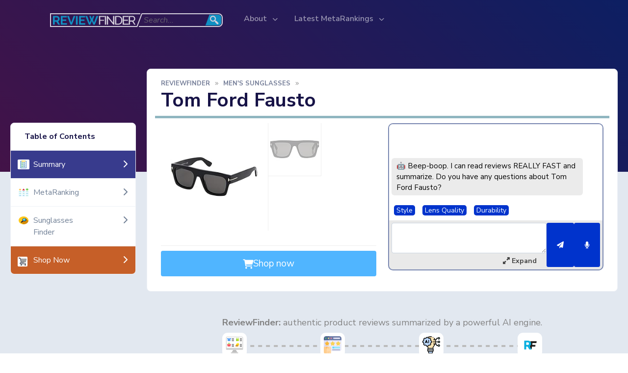

--- FILE ---
content_type: text/html; charset=utf-8
request_url: https://reviewfinder.com/p/tom-ford-fausto
body_size: 420662
content:
<!DOCTYPE html>

<html   lang="EN">
<head>
    


<meta charset="utf-8" />
    <meta name="viewport" content="width=device-width, initial-scale=1.0">


<title>Tom Ford Fausto | Expert Consensus on Quality</title>
<meta name="description">
<meta itemprop="image" content="https://m.media-amazon.com/images/I/31BkqBPesJL._SL500_.jpg">
<meta name="twitter:card" content="summary">
<meta name="twitter:title" content="Tom Ford Fausto | Expert Consensus on Quality">
<meta name="twitter:description">
<meta name="twitter:image:src" content="https://m.media-amazon.com/images/I/31BkqBPesJL._SL500_.jpg"> 
<meta name="twitter:site" content="Review Finder">


<meta property="og:type" content="article" />
<meta property="og:title" content="Tom Ford Fausto | Expert Consensus on Quality" />
<meta property="og:description" />
<meta property="og:image" content="https://m.media-amazon.com/images/I/31BkqBPesJL._SL500_.jpg" />
<meta property="og:site_name" content="Review Finder" />





    <link rel="canonical" href="https://reviewfinder.com/p/tom-ford-fausto" />

<meta name="fo-verify" content="77eaf7f2-7fe4-47f9-82a8-952761f26b8d">
<link rel="icon" type="image/png" href="/favicon.png" />

    <meta name="google-signin-client_id" content="666703895881-22i9qe4f4njim1vfuefbkphrp1lbjopm.apps.googleusercontent.com">

    <meta name="sd-family" content="top-men-s-sunglasses" />

    
                <link rel="stylesheet" href="/bundles/d/5f93f983524def3dca464469d2cf9f3e.css?v=eYCKGXA09yVr_OBNbvhBiTwwa1CKqZvrT2Uq6a1pqfI1" media="print" onload="this.media = 'all'">
<style>@import"https://fonts.googleapis.com/css2?family=Nunito+Sans:ital,wght@0,200;0,300;0,400;0,600;0,700;0,800;0,900;1,200;1,300;1,400;1,600;1,700;1,800;1,900&display=swap";:root{--bs-blue:#0d6efd;--bs-indigo:#6610f2;--bs-purple:#6f42c1;--bs-pink:#d63384;--bs-red:#dc3545;--bs-orange:#fd7e14;--bs-yellow:#ffc107;--bs-green:#198754;--bs-teal:#20c997;--bs-cyan:#0dcaf0;--bs-white:#fff;--bs-gray:#718096;--bs-gray-dark:#2d3748;--bs-primary:#03c;--bs-secondary:#15db95;--bs-success:#2dca8c;--bs-info:#50b5ff;--bs-warning:#ff9f1c;--bs-danger:#ff5c75;--bs-light:#f1f6fd;--bs-dark:#171347;--bs-font-sans-serif:"Nunito Sans",-apple-system,BlinkMacSystemFont,"Segoe UI",Roboto,"Helvetica Neue",Arial,"Noto Sans",sans-serif,"Apple Color Emoji","Segoe UI Emoji","Segoe UI Symbol","Noto Color Emoji";--bs-font-monospace:SFMono-Regular,Menlo,Monaco,Consolas,"Liberation Mono","Courier New",monospace;--bs-gradient:linear-gradient(180deg,rgba(255,255,255,.15),rgba(255,255,255,0))}*,*::before,*::after{box-sizing:border-box}@media(prefers-reduced-motion:no-preference){:root{scroll-behavior:smooth}}body{margin:0;font-family:var(--bs-font-sans-serif);font-size:1rem;font-weight:400;line-height:1.5;color:#718096;background-color:#fff;-webkit-text-size-adjust:100%;-webkit-tap-highlight-color:rgba(0,0,0,0)}hr{margin:1rem 0;color:inherit;background-color:currentColor;border:0;opacity:.25}hr:not([size]){height:1px}h6,.h6,h5,.h5,h4,.h4,h3,.h3,h2,.h2,h1,.h1{margin-top:0;margin-bottom:.5rem;font-weight:700;line-height:1.2;color:#171347}h1,.h1{font-size:calc(1.375rem + 1.5vw)}@media(min-width:1200px){h1,.h1{font-size:2.5rem}}h2,.h2{font-size:calc(1.325rem + .9vw)}@media(min-width:1200px){h2,.h2{font-size:2rem}}h3,.h3{font-size:calc(1.3rem + .6vw)}@media(min-width:1200px){h3,.h3{font-size:1.75rem}}h4,.h4{font-size:calc(1.275rem + .3vw)}@media(min-width:1200px){h4,.h4{font-size:1.5rem}}h5,.h5{font-size:1.25rem}h6,.h6{font-size:1rem}p{margin-top:0;margin-bottom:1rem}abbr[title],abbr[data-bs-original-title]{text-decoration:underline dotted;cursor:help;text-decoration-skip-ink:none}address{margin-bottom:1rem;font-style:normal;line-height:inherit}ol,ul{padding-left:2rem}ol,ul,dl{margin-top:0;margin-bottom:1rem}ol ol,ul ul,ol ul,ul ol{margin-bottom:0}dt{font-weight:700}dd{margin-bottom:.5rem;margin-left:0}blockquote{margin:0 0 1rem}b,strong{font-weight:bolder}small,.small{font-size:.875em}mark,.mark{padding:.2em;background-color:#fcf8e3}sub,sup{position:relative;font-size:.75em;line-height:0;vertical-align:baseline}sub{bottom:-.25em}sup{top:-.5em}a{color:#03c;text-decoration:none}a:hover{color:#0029a3}a:not([href]):not([class]),a:not([href]):not([class]):hover{color:inherit;text-decoration:none}pre,code,kbd,samp{font-family:var(--bs-font-monospace);font-size:1em;direction:ltr;unicode-bidi:bidi-override}pre{display:block;margin-top:0;margin-bottom:1rem;overflow:auto;font-size:.875em}pre code{font-size:inherit;color:inherit;word-break:normal}code{font-size:.875em;color:#d63384;word-wrap:break-word}a>code{color:inherit}kbd{padding:.2rem .4rem;font-size:.875em;color:#fff;background-color:#273444;border-radius:.2rem}kbd kbd{padding:0;font-size:1em;font-weight:700}figure{margin:0 0 1rem}img,svg{vertical-align:middle}table{caption-side:bottom;border-collapse:collapse}caption{padding-top:.5rem;padding-bottom:.5rem;color:#718096;text-align:left}th{text-align:inherit;text-align:-webkit-match-parent}thead,tbody,tfoot,tr,td,th{border-color:inherit;border-style:solid;border-width:0}label{display:inline-block}button{border-radius:0}button:focus:not(:focus-visible){outline:0}input,button,select,optgroup,textarea{margin:0;font-family:inherit;font-size:inherit;line-height:inherit}button,select{text-transform:none}[role="button"]{cursor:pointer}select{word-wrap:normal}select:disabled{opacity:1}[list]::-webkit-calendar-picker-indicator{display:none}button,[type="button"],[type="reset"],[type="submit"]{-webkit-appearance:button}button:not(:disabled),[type="button"]:not(:disabled),[type="reset"]:not(:disabled),[type="submit"]:not(:disabled){cursor:pointer}::-moz-focus-inner{padding:0;border-style:none}textarea{resize:vertical}fieldset{min-width:0;padding:0;margin:0;border:0}legend{float:left;width:100%;padding:0;margin-bottom:.5rem;font-size:calc(1.275rem + .3vw);line-height:inherit}@media(min-width:1200px){legend{font-size:1.5rem}}legend+*{clear:left}::-webkit-datetime-edit-fields-wrapper,::-webkit-datetime-edit-text,::-webkit-datetime-edit-minute,::-webkit-datetime-edit-hour-field,::-webkit-datetime-edit-day-field,::-webkit-datetime-edit-month-field,::-webkit-datetime-edit-year-field{padding:0}::-webkit-inner-spin-button{height:auto}[type="search"]{outline-offset:-2px;-webkit-appearance:textfield}::-webkit-search-decoration{-webkit-appearance:none}::-webkit-color-swatch-wrapper{padding:0}::file-selector-button{font:inherit}::-webkit-file-upload-button{font:inherit;-webkit-appearance:button}output{display:inline-block}iframe{border:0}summary{display:list-item;cursor:pointer}progress{vertical-align:baseline}[hidden]{display:none !important}.lead{font-size:1.1rem;font-weight:400}.display-1{font-size:calc(1.625rem + 4.5vw);font-weight:700;line-height:1.2}@media(min-width:1200px){.display-1{font-size:5rem}}.display-2{font-size:calc(1.575rem + 3.9vw);font-weight:700;line-height:1.2}@media(min-width:1200px){.display-2{font-size:4.5rem}}.display-3{font-size:calc(1.525rem + 3.3vw);font-weight:700;line-height:1.2}@media(min-width:1200px){.display-3{font-size:4rem}}.display-4{font-size:calc(1.475rem + 2.7vw);font-weight:700;line-height:1.2}@media(min-width:1200px){.display-4{font-size:3.5rem}}.display-5{font-size:calc(1.425rem + 2.1vw);font-weight:700;line-height:1.2}@media(min-width:1200px){.display-5{font-size:3rem}}.display-6{font-size:calc(1.375rem + 1.5vw);font-weight:700;line-height:1.2}@media(min-width:1200px){.display-6{font-size:2.5rem}}.list-unstyled{padding-left:0;list-style:none}.list-inline{padding-left:0;list-style:none}.list-inline-item{display:inline-block}.list-inline-item:not(:last-child){margin-right:.5rem}.initialism{font-size:.875em;text-transform:uppercase}.blockquote{margin-bottom:1rem;font-size:1.25rem}.blockquote>:last-child{margin-bottom:0}.blockquote-footer{margin-top:-1rem;margin-bottom:1rem;font-size:.875em;color:#718096}.blockquote-footer::before{content:"— "}.img-fluid{max-width:100%;height:auto}.img-thumbnail{padding:.25rem;background-color:#fff;border:1px solid #e2e8f0;border-radius:.25rem;max-width:100%;height:auto}.figure{display:inline-block}.figure-img{margin-bottom:.5rem;line-height:1}.figure-caption{font-size:.875em;color:#718096}.container,.container-fluid,.container-xxl,.container-xl,.container-lg,.container-md,.container-sm{width:100%;padding-right:var(--bs-gutter-x,.75rem);padding-left:var(--bs-gutter-x,.75rem);margin-right:auto;margin-left:auto}@media(min-width:576px){.container-sm,.container{max-width:540px}}@media(min-width:768px){.container-md,.container-sm,.container{max-width:720px}}@media(min-width:992px){.container-lg,.container-md,.container-sm,.container{max-width:960px}}@media(min-width:1200px){.container-xl,.container-lg,.container-md,.container-sm,.container{max-width:1140px}}@media(min-width:1400px){.container-xxl,.container-xl,.container-lg,.container-md,.container-sm,.container{max-width:1320px}}.row{--bs-gutter-x:1.5rem;--bs-gutter-y:0;display:flex;flex-wrap:wrap;margin-top:calc(var(--bs-gutter-y)*-1);margin-right:calc(var(--bs-gutter-x)*-.5);margin-left:calc(var(--bs-gutter-x)*-.5)}.row>*{flex-shrink:0;width:100%;max-width:100%;padding-right:calc(var(--bs-gutter-x)*.5);padding-left:calc(var(--bs-gutter-x)*.5);margin-top:var(--bs-gutter-y)}.col{flex:1 0 0%}.row-cols-auto>*{flex:0 0 auto;width:auto}.row-cols-1>*{flex:0 0 auto;width:100%}.row-cols-2>*{flex:0 0 auto;width:50%}.row-cols-3>*{flex:0 0 auto;width:33.33333%}.row-cols-4>*{flex:0 0 auto;width:25%}.row-cols-5>*{flex:0 0 auto;width:20%}.row-cols-6>*{flex:0 0 auto;width:16.66667%}@media(min-width:576px){.col-sm{flex:1 0 0%}.row-cols-sm-auto>*{flex:0 0 auto;width:auto}.row-cols-sm-1>*{flex:0 0 auto;width:100%}.row-cols-sm-2>*{flex:0 0 auto;width:50%}.row-cols-sm-3>*{flex:0 0 auto;width:33.33333%}.row-cols-sm-4>*{flex:0 0 auto;width:25%}.row-cols-sm-5>*{flex:0 0 auto;width:20%}.row-cols-sm-6>*{flex:0 0 auto;width:16.66667%}}@media(min-width:768px){.col-md{flex:1 0 0%}.row-cols-md-auto>*{flex:0 0 auto;width:auto}.row-cols-md-1>*{flex:0 0 auto;width:100%}.row-cols-md-2>*{flex:0 0 auto;width:50%}.row-cols-md-3>*{flex:0 0 auto;width:33.33333%}.row-cols-md-4>*{flex:0 0 auto;width:25%}.row-cols-md-5>*{flex:0 0 auto;width:20%}.row-cols-md-6>*{flex:0 0 auto;width:16.66667%}}@media(min-width:992px){.col-lg{flex:1 0 0%}.row-cols-lg-auto>*{flex:0 0 auto;width:auto}.row-cols-lg-1>*{flex:0 0 auto;width:100%}.row-cols-lg-2>*{flex:0 0 auto;width:50%}.row-cols-lg-3>*{flex:0 0 auto;width:33.33333%}.row-cols-lg-4>*{flex:0 0 auto;width:25%}.row-cols-lg-5>*{flex:0 0 auto;width:20%}.row-cols-lg-6>*{flex:0 0 auto;width:16.66667%}}@media(min-width:1200px){.col-xl{flex:1 0 0%}.row-cols-xl-auto>*{flex:0 0 auto;width:auto}.row-cols-xl-1>*{flex:0 0 auto;width:100%}.row-cols-xl-2>*{flex:0 0 auto;width:50%}.row-cols-xl-3>*{flex:0 0 auto;width:33.33333%}.row-cols-xl-4>*{flex:0 0 auto;width:25%}.row-cols-xl-5>*{flex:0 0 auto;width:20%}.row-cols-xl-6>*{flex:0 0 auto;width:16.66667%}}@media(min-width:1400px){.col-xxl{flex:1 0 0%}.row-cols-xxl-auto>*{flex:0 0 auto;width:auto}.row-cols-xxl-1>*{flex:0 0 auto;width:100%}.row-cols-xxl-2>*{flex:0 0 auto;width:50%}.row-cols-xxl-3>*{flex:0 0 auto;width:33.33333%}.row-cols-xxl-4>*{flex:0 0 auto;width:25%}.row-cols-xxl-5>*{flex:0 0 auto;width:20%}.row-cols-xxl-6>*{flex:0 0 auto;width:16.66667%}}.col-auto{flex:0 0 auto;width:auto}.col-1{flex:0 0 auto;width:8.33333%}.col-2{flex:0 0 auto;width:16.66667%}.col-3{flex:0 0 auto;width:25%}.col-4{flex:0 0 auto;width:33.33333%}.col-5{flex:0 0 auto;width:41.66667%}.col-6{flex:0 0 auto;width:50%}.col-7{flex:0 0 auto;width:58.33333%}.col-8{flex:0 0 auto;width:66.66667%}.col-9{flex:0 0 auto;width:75%}.col-10{flex:0 0 auto;width:83.33333%}.col-11{flex:0 0 auto;width:91.66667%}.col-12{flex:0 0 auto;width:100%}.offset-1{margin-left:8.33333%}.offset-2{margin-left:16.66667%}.offset-3{margin-left:25%}.offset-4{margin-left:33.33333%}.offset-5{margin-left:41.66667%}.offset-6{margin-left:50%}.offset-7{margin-left:58.33333%}.offset-8{margin-left:66.66667%}.offset-9{margin-left:75%}.offset-10{margin-left:83.33333%}.offset-11{margin-left:91.66667%}.g-0,.gx-0{--bs-gutter-x:0}.g-0,.gy-0{--bs-gutter-y:0}.g-1,.gx-1{--bs-gutter-x:.25rem}.g-1,.gy-1{--bs-gutter-y:.25rem}.g-2,.gx-2{--bs-gutter-x:.5rem}.g-2,.gy-2{--bs-gutter-y:.5rem}.g-3,.gx-3{--bs-gutter-x:1rem}.g-3,.gy-3{--bs-gutter-y:1rem}.g-4,.gx-4{--bs-gutter-x:1.5rem}.g-4,.gy-4{--bs-gutter-y:1.5rem}.g-5,.gx-5{--bs-gutter-x:2rem}.g-5,.gy-5{--bs-gutter-y:2rem}.g-6,.gx-6{--bs-gutter-x:2.5rem}.g-6,.gy-6{--bs-gutter-y:2.5rem}.g-7,.gx-7{--bs-gutter-x:3rem}.g-7,.gy-7{--bs-gutter-y:3rem}.g-8,.gx-8{--bs-gutter-x:3.5rem}.g-8,.gy-8{--bs-gutter-y:3.5rem}.g-9,.gx-9{--bs-gutter-x:4rem}.g-9,.gy-9{--bs-gutter-y:4rem}.g-10,.gx-10{--bs-gutter-x:5rem}.g-10,.gy-10{--bs-gutter-y:5rem}.g-11,.gx-11{--bs-gutter-x:6rem}.g-11,.gy-11{--bs-gutter-y:6rem}.g-12,.gx-12{--bs-gutter-x:7rem}.g-12,.gy-12{--bs-gutter-y:7rem}@media(min-width:576px){.col-sm-auto{flex:0 0 auto;width:auto}.col-sm-1{flex:0 0 auto;width:8.33333%}.col-sm-2{flex:0 0 auto;width:16.66667%}.col-sm-3{flex:0 0 auto;width:25%}.col-sm-4{flex:0 0 auto;width:33.33333%}.col-sm-5{flex:0 0 auto;width:41.66667%}.col-sm-6{flex:0 0 auto;width:50%}.col-sm-7{flex:0 0 auto;width:58.33333%}.col-sm-8{flex:0 0 auto;width:66.66667%}.col-sm-9{flex:0 0 auto;width:75%}.col-sm-10{flex:0 0 auto;width:83.33333%}.col-sm-11{flex:0 0 auto;width:91.66667%}.col-sm-12{flex:0 0 auto;width:100%}.offset-sm-0{margin-left:0}.offset-sm-1{margin-left:8.33333%}.offset-sm-2{margin-left:16.66667%}.offset-sm-3{margin-left:25%}.offset-sm-4{margin-left:33.33333%}.offset-sm-5{margin-left:41.66667%}.offset-sm-6{margin-left:50%}.offset-sm-7{margin-left:58.33333%}.offset-sm-8{margin-left:66.66667%}.offset-sm-9{margin-left:75%}.offset-sm-10{margin-left:83.33333%}.offset-sm-11{margin-left:91.66667%}.g-sm-0,.gx-sm-0{--bs-gutter-x:0}.g-sm-0,.gy-sm-0{--bs-gutter-y:0}.g-sm-1,.gx-sm-1{--bs-gutter-x:.25rem}.g-sm-1,.gy-sm-1{--bs-gutter-y:.25rem}.g-sm-2,.gx-sm-2{--bs-gutter-x:.5rem}.g-sm-2,.gy-sm-2{--bs-gutter-y:.5rem}.g-sm-3,.gx-sm-3{--bs-gutter-x:1rem}.g-sm-3,.gy-sm-3{--bs-gutter-y:1rem}.g-sm-4,.gx-sm-4{--bs-gutter-x:1.5rem}.g-sm-4,.gy-sm-4{--bs-gutter-y:1.5rem}.g-sm-5,.gx-sm-5{--bs-gutter-x:2rem}.g-sm-5,.gy-sm-5{--bs-gutter-y:2rem}.g-sm-6,.gx-sm-6{--bs-gutter-x:2.5rem}.g-sm-6,.gy-sm-6{--bs-gutter-y:2.5rem}.g-sm-7,.gx-sm-7{--bs-gutter-x:3rem}.g-sm-7,.gy-sm-7{--bs-gutter-y:3rem}.g-sm-8,.gx-sm-8{--bs-gutter-x:3.5rem}.g-sm-8,.gy-sm-8{--bs-gutter-y:3.5rem}.g-sm-9,.gx-sm-9{--bs-gutter-x:4rem}.g-sm-9,.gy-sm-9{--bs-gutter-y:4rem}.g-sm-10,.gx-sm-10{--bs-gutter-x:5rem}.g-sm-10,.gy-sm-10{--bs-gutter-y:5rem}.g-sm-11,.gx-sm-11{--bs-gutter-x:6rem}.g-sm-11,.gy-sm-11{--bs-gutter-y:6rem}.g-sm-12,.gx-sm-12{--bs-gutter-x:7rem}.g-sm-12,.gy-sm-12{--bs-gutter-y:7rem}}@media(min-width:768px){.col-md-auto{flex:0 0 auto;width:auto}.col-md-1{flex:0 0 auto;width:8.33333%}.col-md-2{flex:0 0 auto;width:16.66667%}.col-md-3{flex:0 0 auto;width:25%}.col-md-4{flex:0 0 auto;width:33.33333%}.col-md-5{flex:0 0 auto;width:41.66667%}.col-md-6{flex:0 0 auto;width:50%}.col-md-7{flex:0 0 auto;width:58.33333%}.col-md-8{flex:0 0 auto;width:66.66667%}.col-md-9{flex:0 0 auto;width:75%}.col-md-10{flex:0 0 auto;width:83.33333%}.col-md-11{flex:0 0 auto;width:91.66667%}.col-md-12{flex:0 0 auto;width:100%}.offset-md-0{margin-left:0}.offset-md-1{margin-left:8.33333%}.offset-md-2{margin-left:16.66667%}.offset-md-3{margin-left:25%}.offset-md-4{margin-left:33.33333%}.offset-md-5{margin-left:41.66667%}.offset-md-6{margin-left:50%}.offset-md-7{margin-left:58.33333%}.offset-md-8{margin-left:66.66667%}.offset-md-9{margin-left:75%}.offset-md-10{margin-left:83.33333%}.offset-md-11{margin-left:91.66667%}.g-md-0,.gx-md-0{--bs-gutter-x:0}.g-md-0,.gy-md-0{--bs-gutter-y:0}.g-md-1,.gx-md-1{--bs-gutter-x:.25rem}.g-md-1,.gy-md-1{--bs-gutter-y:.25rem}.g-md-2,.gx-md-2{--bs-gutter-x:.5rem}.g-md-2,.gy-md-2{--bs-gutter-y:.5rem}.g-md-3,.gx-md-3{--bs-gutter-x:1rem}.g-md-3,.gy-md-3{--bs-gutter-y:1rem}.g-md-4,.gx-md-4{--bs-gutter-x:1.5rem}.g-md-4,.gy-md-4{--bs-gutter-y:1.5rem}.g-md-5,.gx-md-5{--bs-gutter-x:2rem}.g-md-5,.gy-md-5{--bs-gutter-y:2rem}.g-md-6,.gx-md-6{--bs-gutter-x:2.5rem}.g-md-6,.gy-md-6{--bs-gutter-y:2.5rem}.g-md-7,.gx-md-7{--bs-gutter-x:3rem}.g-md-7,.gy-md-7{--bs-gutter-y:3rem}.g-md-8,.gx-md-8{--bs-gutter-x:3.5rem}.g-md-8,.gy-md-8{--bs-gutter-y:3.5rem}.g-md-9,.gx-md-9{--bs-gutter-x:4rem}.g-md-9,.gy-md-9{--bs-gutter-y:4rem}.g-md-10,.gx-md-10{--bs-gutter-x:5rem}.g-md-10,.gy-md-10{--bs-gutter-y:5rem}.g-md-11,.gx-md-11{--bs-gutter-x:6rem}.g-md-11,.gy-md-11{--bs-gutter-y:6rem}.g-md-12,.gx-md-12{--bs-gutter-x:7rem}.g-md-12,.gy-md-12{--bs-gutter-y:7rem}}@media(min-width:992px){.col-lg-auto{flex:0 0 auto;width:auto}.col-lg-1{flex:0 0 auto;width:8.33333%}.col-lg-2{flex:0 0 auto;width:16.66667%}.col-lg-3{flex:0 0 auto;width:25%}.col-lg-4{flex:0 0 auto;width:33.33333%}.col-lg-5{flex:0 0 auto;width:41.66667%}.col-lg-6{flex:0 0 auto;width:50%}.col-lg-7{flex:0 0 auto;width:58.33333%}.col-lg-8{flex:0 0 auto;width:66.66667%}.col-lg-9{flex:0 0 auto;width:75%}.col-lg-10{flex:0 0 auto;width:83.33333%}.col-lg-11{flex:0 0 auto;width:91.66667%}.col-lg-12{flex:0 0 auto;width:100%}.offset-lg-0{margin-left:0}.offset-lg-1{margin-left:8.33333%}.offset-lg-2{margin-left:16.66667%}.offset-lg-3{margin-left:25%}.offset-lg-4{margin-left:33.33333%}.offset-lg-5{margin-left:41.66667%}.offset-lg-6{margin-left:50%}.offset-lg-7{margin-left:58.33333%}.offset-lg-8{margin-left:66.66667%}.offset-lg-9{margin-left:75%}.offset-lg-10{margin-left:83.33333%}.offset-lg-11{margin-left:91.66667%}.g-lg-0,.gx-lg-0{--bs-gutter-x:0}.g-lg-0,.gy-lg-0{--bs-gutter-y:0}.g-lg-1,.gx-lg-1{--bs-gutter-x:.25rem}.g-lg-1,.gy-lg-1{--bs-gutter-y:.25rem}.g-lg-2,.gx-lg-2{--bs-gutter-x:.5rem}.g-lg-2,.gy-lg-2{--bs-gutter-y:.5rem}.g-lg-3,.gx-lg-3{--bs-gutter-x:1rem}.g-lg-3,.gy-lg-3{--bs-gutter-y:1rem}.g-lg-4,.gx-lg-4{--bs-gutter-x:1.5rem}.g-lg-4,.gy-lg-4{--bs-gutter-y:1.5rem}.g-lg-5,.gx-lg-5{--bs-gutter-x:2rem}.g-lg-5,.gy-lg-5{--bs-gutter-y:2rem}.g-lg-6,.gx-lg-6{--bs-gutter-x:2.5rem}.g-lg-6,.gy-lg-6{--bs-gutter-y:2.5rem}.g-lg-7,.gx-lg-7{--bs-gutter-x:3rem}.g-lg-7,.gy-lg-7{--bs-gutter-y:3rem}.g-lg-8,.gx-lg-8{--bs-gutter-x:3.5rem}.g-lg-8,.gy-lg-8{--bs-gutter-y:3.5rem}.g-lg-9,.gx-lg-9{--bs-gutter-x:4rem}.g-lg-9,.gy-lg-9{--bs-gutter-y:4rem}.g-lg-10,.gx-lg-10{--bs-gutter-x:5rem}.g-lg-10,.gy-lg-10{--bs-gutter-y:5rem}.g-lg-11,.gx-lg-11{--bs-gutter-x:6rem}.g-lg-11,.gy-lg-11{--bs-gutter-y:6rem}.g-lg-12,.gx-lg-12{--bs-gutter-x:7rem}.g-lg-12,.gy-lg-12{--bs-gutter-y:7rem}}@media(min-width:1200px){.col-xl-auto{flex:0 0 auto;width:auto}.col-xl-1{flex:0 0 auto;width:8.33333%}.col-xl-2{flex:0 0 auto;width:16.66667%}.col-xl-3{flex:0 0 auto;width:25%}.col-xl-4{flex:0 0 auto;width:33.33333%}.col-xl-5{flex:0 0 auto;width:41.66667%}.col-xl-6{flex:0 0 auto;width:50%}.col-xl-7{flex:0 0 auto;width:58.33333%}.col-xl-8{flex:0 0 auto;width:66.66667%}.col-xl-9{flex:0 0 auto;width:75%}.col-xl-10{flex:0 0 auto;width:83.33333%}.col-xl-11{flex:0 0 auto;width:91.66667%}.col-xl-12{flex:0 0 auto;width:100%}.offset-xl-0{margin-left:0}.offset-xl-1{margin-left:8.33333%}.offset-xl-2{margin-left:16.66667%}.offset-xl-3{margin-left:25%}.offset-xl-4{margin-left:33.33333%}.offset-xl-5{margin-left:41.66667%}.offset-xl-6{margin-left:50%}.offset-xl-7{margin-left:58.33333%}.offset-xl-8{margin-left:66.66667%}.offset-xl-9{margin-left:75%}.offset-xl-10{margin-left:83.33333%}.offset-xl-11{margin-left:91.66667%}.g-xl-0,.gx-xl-0{--bs-gutter-x:0}.g-xl-0,.gy-xl-0{--bs-gutter-y:0}.g-xl-1,.gx-xl-1{--bs-gutter-x:.25rem}.g-xl-1,.gy-xl-1{--bs-gutter-y:.25rem}.g-xl-2,.gx-xl-2{--bs-gutter-x:.5rem}.g-xl-2,.gy-xl-2{--bs-gutter-y:.5rem}.g-xl-3,.gx-xl-3{--bs-gutter-x:1rem}.g-xl-3,.gy-xl-3{--bs-gutter-y:1rem}.g-xl-4,.gx-xl-4{--bs-gutter-x:1.5rem}.g-xl-4,.gy-xl-4{--bs-gutter-y:1.5rem}.g-xl-5,.gx-xl-5{--bs-gutter-x:2rem}.g-xl-5,.gy-xl-5{--bs-gutter-y:2rem}.g-xl-6,.gx-xl-6{--bs-gutter-x:2.5rem}.g-xl-6,.gy-xl-6{--bs-gutter-y:2.5rem}.g-xl-7,.gx-xl-7{--bs-gutter-x:3rem}.g-xl-7,.gy-xl-7{--bs-gutter-y:3rem}.g-xl-8,.gx-xl-8{--bs-gutter-x:3.5rem}.g-xl-8,.gy-xl-8{--bs-gutter-y:3.5rem}.g-xl-9,.gx-xl-9{--bs-gutter-x:4rem}.g-xl-9,.gy-xl-9{--bs-gutter-y:4rem}.g-xl-10,.gx-xl-10{--bs-gutter-x:5rem}.g-xl-10,.gy-xl-10{--bs-gutter-y:5rem}.g-xl-11,.gx-xl-11{--bs-gutter-x:6rem}.g-xl-11,.gy-xl-11{--bs-gutter-y:6rem}.g-xl-12,.gx-xl-12{--bs-gutter-x:7rem}.g-xl-12,.gy-xl-12{--bs-gutter-y:7rem}}@media(min-width:1400px){.col-xxl-auto{flex:0 0 auto;width:auto}.col-xxl-1{flex:0 0 auto;width:8.33333%}.col-xxl-2{flex:0 0 auto;width:16.66667%}.col-xxl-3{flex:0 0 auto;width:25%}.col-xxl-4{flex:0 0 auto;width:33.33333%}.col-xxl-5{flex:0 0 auto;width:41.66667%}.col-xxl-6{flex:0 0 auto;width:50%}.col-xxl-7{flex:0 0 auto;width:58.33333%}.col-xxl-8{flex:0 0 auto;width:66.66667%}.col-xxl-9{flex:0 0 auto;width:75%}.col-xxl-10{flex:0 0 auto;width:83.33333%}.col-xxl-11{flex:0 0 auto;width:91.66667%}.col-xxl-12{flex:0 0 auto;width:100%}.offset-xxl-0{margin-left:0}.offset-xxl-1{margin-left:8.33333%}.offset-xxl-2{margin-left:16.66667%}.offset-xxl-3{margin-left:25%}.offset-xxl-4{margin-left:33.33333%}.offset-xxl-5{margin-left:41.66667%}.offset-xxl-6{margin-left:50%}.offset-xxl-7{margin-left:58.33333%}.offset-xxl-8{margin-left:66.66667%}.offset-xxl-9{margin-left:75%}.offset-xxl-10{margin-left:83.33333%}.offset-xxl-11{margin-left:91.66667%}.g-xxl-0,.gx-xxl-0{--bs-gutter-x:0}.g-xxl-0,.gy-xxl-0{--bs-gutter-y:0}.g-xxl-1,.gx-xxl-1{--bs-gutter-x:.25rem}.g-xxl-1,.gy-xxl-1{--bs-gutter-y:.25rem}.g-xxl-2,.gx-xxl-2{--bs-gutter-x:.5rem}.g-xxl-2,.gy-xxl-2{--bs-gutter-y:.5rem}.g-xxl-3,.gx-xxl-3{--bs-gutter-x:1rem}.g-xxl-3,.gy-xxl-3{--bs-gutter-y:1rem}.g-xxl-4,.gx-xxl-4{--bs-gutter-x:1.5rem}.g-xxl-4,.gy-xxl-4{--bs-gutter-y:1.5rem}.g-xxl-5,.gx-xxl-5{--bs-gutter-x:2rem}.g-xxl-5,.gy-xxl-5{--bs-gutter-y:2rem}.g-xxl-6,.gx-xxl-6{--bs-gutter-x:2.5rem}.g-xxl-6,.gy-xxl-6{--bs-gutter-y:2.5rem}.g-xxl-7,.gx-xxl-7{--bs-gutter-x:3rem}.g-xxl-7,.gy-xxl-7{--bs-gutter-y:3rem}.g-xxl-8,.gx-xxl-8{--bs-gutter-x:3.5rem}.g-xxl-8,.gy-xxl-8{--bs-gutter-y:3.5rem}.g-xxl-9,.gx-xxl-9{--bs-gutter-x:4rem}.g-xxl-9,.gy-xxl-9{--bs-gutter-y:4rem}.g-xxl-10,.gx-xxl-10{--bs-gutter-x:5rem}.g-xxl-10,.gy-xxl-10{--bs-gutter-y:5rem}.g-xxl-11,.gx-xxl-11{--bs-gutter-x:6rem}.g-xxl-11,.gy-xxl-11{--bs-gutter-y:6rem}.g-xxl-12,.gx-xxl-12{--bs-gutter-x:7rem}.g-xxl-12,.gy-xxl-12{--bs-gutter-y:7rem}}.table{--bs-table-bg:rgba(0,0,0,0);--bs-table-accent-bg:rgba(0,0,0,0);--bs-table-striped-color:#718096;--bs-table-striped-bg:rgba(0,0,0,.05);--bs-table-active-color:#718096;--bs-table-active-bg:rgba(0,0,0,.1);--bs-table-hover-color:#718096;--bs-table-hover-bg:rgba(0,0,0,.075);width:100%;margin-bottom:1rem;color:#718096;vertical-align:top;border-color:#e2e8f0}.table>:not(caption)>*>*{padding:.5rem .5rem;background-color:var(--bs-table-bg);border-bottom-width:1px;box-shadow:inset 0 0 0 9999px var(--bs-table-accent-bg)}.table>tbody{vertical-align:inherit}.table>thead{vertical-align:bottom}.table>:not(:last-child)>:last-child>*{border-bottom-color:currentColor}.caption-top{caption-side:top}.table-sm>:not(caption)>*>*{padding:.25rem .25rem}.table-bordered>:not(caption)>*{border-width:1px 0}.table-bordered>:not(caption)>*>*{border-width:0 1px}.table-borderless>:not(caption)>*>*{border-bottom-width:0}.table-striped>tbody>tr:nth-of-type(odd){--bs-table-accent-bg:var(--bs-table-striped-bg);color:var(--bs-table-striped-color)}.table-active{--bs-table-accent-bg:var(--bs-table-active-bg);color:var(--bs-table-active-color)}.table-hover>tbody>tr:hover{--bs-table-accent-bg:var(--bs-table-hover-bg);color:var(--bs-table-hover-color)}.table-primary{--bs-table-bg:#ccd6f5;--bs-table-striped-bg:#c2cbe9;--bs-table-striped-color:#000;--bs-table-active-bg:#b8c1dd;--bs-table-active-color:#000;--bs-table-hover-bg:#bdc6e3;--bs-table-hover-color:#000;color:#000;border-color:#b8c1dd}.table-secondary{--bs-table-bg:#d0f8ea;--bs-table-striped-bg:#c6ecde;--bs-table-striped-color:#000;--bs-table-active-bg:#bbdfd3;--bs-table-active-color:#000;--bs-table-hover-bg:#c0e5d8;--bs-table-hover-color:#000;color:#000;border-color:#bbdfd3}.table-success{--bs-table-bg:#d5f4e8;--bs-table-striped-bg:#cae8dc;--bs-table-striped-color:#000;--bs-table-active-bg:#c0dcd1;--bs-table-active-color:#000;--bs-table-hover-bg:#c5e2d7;--bs-table-hover-color:#000;color:#000;border-color:#c0dcd1}.table-info{--bs-table-bg:#dcf0ff;--bs-table-striped-bg:#d1e4f2;--bs-table-striped-color:#000;--bs-table-active-bg:#c6d8e6;--bs-table-active-color:#000;--bs-table-hover-bg:#ccdeec;--bs-table-hover-color:#000;color:#000;border-color:#c6d8e6}.table-warning{--bs-table-bg:#ffecd2;--bs-table-striped-bg:#f2e0c8;--bs-table-striped-color:#000;--bs-table-active-bg:#e6d4bd;--bs-table-active-color:#000;--bs-table-hover-bg:#ecdac2;--bs-table-hover-color:#000;color:#000;border-color:#e6d4bd}.table-danger{--bs-table-bg:#ffdee3;--bs-table-striped-bg:#f2d3d8;--bs-table-striped-color:#000;--bs-table-active-bg:#e6c8cc;--bs-table-active-color:#000;--bs-table-hover-bg:#eccdd2;--bs-table-hover-color:#000;color:#000;border-color:#e6c8cc}.table-light{--bs-table-bg:#f1f6fd;--bs-table-striped-bg:#e5eaf0;--bs-table-striped-color:#000;--bs-table-active-bg:#d9dde4;--bs-table-active-color:#000;--bs-table-hover-bg:#dfe4ea;--bs-table-hover-color:#000;color:#000;border-color:#d9dde4}.table-dark{--bs-table-bg:#171347;--bs-table-striped-bg:#231f50;--bs-table-striped-color:#fff;--bs-table-active-bg:#2e2b59;--bs-table-active-color:#fff;--bs-table-hover-bg:#282555;--bs-table-hover-color:#fff;color:#fff;border-color:#2e2b59}.table-responsive{overflow-x:auto;-webkit-overflow-scrolling:touch}@media(max-width:575.98px){.table-responsive-sm{overflow-x:auto;-webkit-overflow-scrolling:touch}}@media(max-width:767.98px){.table-responsive-md{overflow-x:auto;-webkit-overflow-scrolling:touch}}@media(max-width:991.98px){.table-responsive-lg{overflow-x:auto;-webkit-overflow-scrolling:touch}}@media(max-width:1199.98px){.table-responsive-xl{overflow-x:auto;-webkit-overflow-scrolling:touch}}@media(max-width:1399.98px){.table-responsive-xxl{overflow-x:auto;-webkit-overflow-scrolling:touch}}.form-label{margin-bottom:.5rem}.col-form-label{padding-top:calc(.65rem + 1px);padding-bottom:calc(.65rem + 1px);margin-bottom:0;font-size:inherit;line-height:1.5}.col-form-label-lg{padding-top:calc(1rem + 1px);padding-bottom:calc(1rem + 1px);font-size:1rem}.col-form-label-sm{padding-top:calc(.5rem + 1px);padding-bottom:calc(.5rem + 1px);font-size:.875rem}.form-text{margin-top:.25rem;font-size:.875em;color:#718096}.form-control{display:block;width:100%;padding:.65rem 1.25rem;font-size:1rem;font-weight:400;line-height:1.5;color:#718096;background-color:#fff;background-clip:padding-box;border:1px solid #cbd5e0;appearance:none;border-radius:.25rem;transition:border-color .15s ease-in-out,box-shadow .15s ease-in-out}@media(prefers-reduced-motion:reduce){.form-control{transition:none}}.form-control[type="file"]{overflow:hidden}.form-control[type="file"]:not(:disabled):not([readonly]){cursor:pointer}.form-control:focus{color:#718096;background-color:#fff;border-color:#8099e6;outline:0;box-shadow:0 0 0 .25rem rgba(0,51,204,.25)}.form-control::-webkit-date-and-time-value{height:1.5em}.form-control::placeholder{color:#718096;opacity:1}.form-control:disabled,.form-control[readonly]{background-color:#eff2f7;opacity:1}.form-control::file-selector-button{padding:.65rem 1.25rem;margin:-.65rem -1.25rem;margin-inline-end:1.25rem;color:#718096;background-color:#eff2f7;pointer-events:none;border-color:inherit;border-style:solid;border-width:0;border-inline-end-width:1px;border-radius:0;transition:color .15s ease-in-out,background-color .15s ease-in-out,border-color .15s ease-in-out,box-shadow .15s ease-in-out}@media(prefers-reduced-motion:reduce){.form-control::file-selector-button{transition:none}}.form-control:hover:not(:disabled):not([readonly])::file-selector-button{background-color:#e3e6eb}.form-control::-webkit-file-upload-button{padding:.65rem 1.25rem;margin:-.65rem -1.25rem;margin-inline-end:1.25rem;color:#718096;background-color:#eff2f7;pointer-events:none;border-color:inherit;border-style:solid;border-width:0;border-inline-end-width:1px;border-radius:0;transition:color .15s ease-in-out,background-color .15s ease-in-out,border-color .15s ease-in-out,box-shadow .15s ease-in-out}@media(prefers-reduced-motion:reduce){.form-control::-webkit-file-upload-button{transition:none}}.form-control:hover:not(:disabled):not([readonly])::-webkit-file-upload-button{background-color:#e3e6eb}.form-control-plaintext{display:block;width:100%;padding:.65rem 0;margin-bottom:0;line-height:1.5;color:#718096;background-color:transparent;border:solid transparent;border-width:1px 0}.form-control-plaintext.form-control-sm,.form-control-plaintext.form-control-lg{padding-right:0;padding-left:0}.form-control-sm{min-height:calc(1.5em + (1rem + 2px));padding:.5rem 1.25rem;font-size:.875rem;border-radius:.2rem}.form-control-sm::file-selector-button{padding:.5rem 1.25rem;margin:-.5rem -1.25rem;margin-inline-end:1.25rem}.form-control-sm::-webkit-file-upload-button{padding:.5rem 1.25rem;margin:-.5rem -1.25rem;margin-inline-end:1.25rem}.form-control-lg{min-height:calc(1.5em + (2rem + 2px));padding:1rem 1.875rem;font-size:1rem;border-radius:.3rem}.form-control-lg::file-selector-button{padding:1rem 1.875rem;margin:-1rem -1.875rem;margin-inline-end:1.875rem}.form-control-lg::-webkit-file-upload-button{padding:1rem 1.875rem;margin:-1rem -1.875rem;margin-inline-end:1.875rem}textarea.form-control{min-height:calc(1.5em + (1.3rem + 2px))}textarea.form-control-sm{min-height:calc(1.5em + (1rem + 2px))}textarea.form-control-lg{min-height:calc(1.5em + (2rem + 2px))}.form-control-color{max-width:3rem;height:auto;padding:.65rem}.form-control-color:not(:disabled):not([readonly]){cursor:pointer}.form-control-color::-moz-color-swatch{height:1.5em;border-radius:.25rem}.form-control-color::-webkit-color-swatch{height:1.5em;border-radius:.25rem}.form-select{display:block;width:100%;padding:.65rem 3.75rem .65rem 1.25rem;-moz-padding-start:calc(1.25rem - 3px);font-size:1rem;font-weight:400;line-height:1.5;color:#718096;background-color:#fff;background-image:url("data:image/svg+xml,%3csvg xmlns='http://www.w3.org/2000/svg' viewBox='0 0 16 16'%3e%3cpath fill='none' stroke='%232d3748' stroke-linecap='round' stroke-linejoin='round' stroke-width='2' d='M2 5l6 6 6-6'/%3e%3c/svg%3e");background-repeat:no-repeat;background-position:right 1.25rem center;background-size:16px 12px;border:1px solid #cbd5e0;border-radius:.25rem;transition:border-color .15s ease-in-out,box-shadow .15s ease-in-out;appearance:none}@media(prefers-reduced-motion:reduce){.form-select{transition:none}}.form-select:focus{border-color:#8099e6;outline:0;box-shadow:0 0 0 .25rem rgba(0,51,204,.25)}.form-select[multiple],.form-select[size]:not([size="1"]){padding-right:1.25rem;background-image:none}.form-select:disabled{background-color:#eff2f7}.form-select:-moz-focusring{color:transparent;text-shadow:0 0 0 #718096}.form-select-sm{padding-top:.5rem;padding-bottom:.5rem;padding-left:1.25rem;font-size:.875rem}.form-select-lg{padding-top:1rem;padding-bottom:1rem;padding-left:1.875rem;font-size:1rem}.form-check{display:block;min-height:1.5rem;padding-left:1.5em;margin-bottom:.125rem}.form-check .form-check-input{float:left;margin-left:-1.5em}.form-check-input{width:1em;height:1em;margin-top:.25em;vertical-align:top;background-color:#fff;background-repeat:no-repeat;background-position:center;background-size:contain;border:1px solid rgba(0,0,0,.25);appearance:none;color-adjust:exact}.form-check-input[type="checkbox"]{border-radius:.25em}.form-check-input[type="radio"]{border-radius:50%}.form-check-input:active{filter:brightness(90%)}.form-check-input:focus{border-color:#8099e6;outline:0;box-shadow:0 0 0 .25rem rgba(0,51,204,.25)}.form-check-input:checked{background-color:#03c;border-color:#03c}.form-check-input[type="checkbox"]:checked{background-image:url("data:image/svg+xml,%3csvg xmlns='http://www.w3.org/2000/svg' viewBox='0 0 20 20'%3e%3cpath fill='none' stroke='%23fff' stroke-linecap='round' stroke-linejoin='round' stroke-width='3' d='M6 10l3 3l6-6'/%3e%3c/svg%3e")}.form-check-input[type="radio"]:checked{background-image:url("data:image/svg+xml,%3csvg xmlns='http://www.w3.org/2000/svg' viewBox='-4 -4 8 8'%3e%3ccircle r='2' fill='%23fff'/%3e%3c/svg%3e")}.form-check-input[type="checkbox"]:indeterminate{background-color:#03c;border-color:#03c;background-image:url("data:image/svg+xml,%3csvg xmlns='http://www.w3.org/2000/svg' viewBox='0 0 20 20'%3e%3cpath fill='none' stroke='%23fff' stroke-linecap='round' stroke-linejoin='round' stroke-width='3' d='M6 10h8'/%3e%3c/svg%3e")}.form-check-input:disabled{pointer-events:none;filter:none;opacity:.5}.form-check-input[disabled]~.form-check-label,.form-check-input:disabled~.form-check-label{opacity:.5}.form-switch{padding-left:2.5em}.form-switch .form-check-input{width:2em;margin-left:-2.5em;background-image:url("data:image/svg+xml,%3csvg xmlns='http://www.w3.org/2000/svg' viewBox='-4 -4 8 8'%3e%3ccircle r='3' fill='rgba%280,0,0,0.25%29'/%3e%3c/svg%3e");background-position:left center;border-radius:2em;transition:background-position .15s ease-in-out}@media(prefers-reduced-motion:reduce){.form-switch .form-check-input{transition:none}}.form-switch .form-check-input:focus{background-image:url("data:image/svg+xml,%3csvg xmlns='http://www.w3.org/2000/svg' viewBox='-4 -4 8 8'%3e%3ccircle r='3' fill='%238099e6'/%3e%3c/svg%3e")}.form-switch .form-check-input:checked{background-position:right center;background-image:url("data:image/svg+xml,%3csvg xmlns='http://www.w3.org/2000/svg' viewBox='-4 -4 8 8'%3e%3ccircle r='3' fill='%23fff'/%3e%3c/svg%3e")}.form-check-inline{display:inline-block;margin-right:1rem}.btn-check{position:absolute;clip:rect(0,0,0,0);pointer-events:none}.btn-check[disabled]+.btn,.btn-check:disabled+.btn{pointer-events:none;filter:none;opacity:.65}.form-range{width:100%;height:1.5rem;padding:0;background-color:transparent;appearance:none}.form-range:focus{outline:0}.form-range:focus::-webkit-slider-thumb{box-shadow:0 0 0 1px #fff,0 0 0 .25rem rgba(0,51,204,.25)}.form-range:focus::-moz-range-thumb{box-shadow:0 0 0 1px #fff,0 0 0 .25rem rgba(0,51,204,.25)}.form-range::-moz-focus-outer{border:0}.form-range::-webkit-slider-thumb{width:1rem;height:1rem;margin-top:-.25rem;background-color:#03c;border:0;border-radius:1rem;transition:background-color .15s ease-in-out,border-color .15s ease-in-out,box-shadow .15s ease-in-out;appearance:none}@media(prefers-reduced-motion:reduce){.form-range::-webkit-slider-thumb{transition:none}}.form-range::-webkit-slider-thumb:active{background-color:#b3c2f0}.form-range::-webkit-slider-runnable-track{width:100%;height:.5rem;color:transparent;cursor:pointer;background-color:#e2e8f0;border-color:transparent;border-radius:1rem}.form-range::-moz-range-thumb{width:1rem;height:1rem;background-color:#03c;border:0;border-radius:1rem;transition:background-color .15s ease-in-out,border-color .15s ease-in-out,box-shadow .15s ease-in-out;appearance:none}@media(prefers-reduced-motion:reduce){.form-range::-moz-range-thumb{transition:none}}.form-range::-moz-range-thumb:active{background-color:#b3c2f0}.form-range::-moz-range-track{width:100%;height:.5rem;color:transparent;cursor:pointer;background-color:#e2e8f0;border-color:transparent;border-radius:1rem}.form-range:disabled{pointer-events:none}.form-range:disabled::-webkit-slider-thumb{background-color:#a0aec0}.form-range:disabled::-moz-range-thumb{background-color:#a0aec0}.form-floating{position:relative}.form-floating>.form-control,.form-floating>.form-select{height:calc(3.5rem + 2px);line-height:1.25}.form-floating>label{position:absolute;top:0;left:0;height:100%;padding:1rem 1.25rem;pointer-events:none;border:1px solid transparent;transform-origin:0 0;transition:opacity .1s ease-in-out,transform .1s ease-in-out}@media(prefers-reduced-motion:reduce){.form-floating>label{transition:none}}.form-floating>.form-control{padding:1rem 1.25rem}.form-floating>.form-control::placeholder{color:transparent}.form-floating>.form-control:focus,.form-floating>.form-control:not(:placeholder-shown){padding-top:1.625rem;padding-bottom:.625rem}.form-floating>.form-control:-webkit-autofill{padding-top:1.625rem;padding-bottom:.625rem}.form-floating>.form-select{padding-top:1.625rem;padding-bottom:.625rem}.form-floating>.form-control:focus~label,.form-floating>.form-control:not(:placeholder-shown)~label,.form-floating>.form-select~label{opacity:.65;transform:scale(.85) translateY(-.5rem) translateX(.15rem)}.form-floating>.form-control:-webkit-autofill~label{opacity:.65;transform:scale(.85) translateY(-.5rem) translateX(.15rem)}.input-group{position:relative;display:flex;flex-wrap:wrap;align-items:stretch;width:100%}.input-group>.form-control,.input-group>.form-select{position:relative;flex:1 1 auto;width:1%;min-width:0}.input-group>.form-control:focus,.input-group>.form-select:focus{z-index:3}.input-group .btn{position:relative;z-index:2}.input-group .btn:focus{z-index:3}.input-group-text{display:flex;align-items:center;padding:.65rem 1.25rem;font-size:1rem;font-weight:400;line-height:1.5;color:#718096;text-align:center;white-space:nowrap;background-color:#eff2f7;border:1px solid #cbd5e0;border-radius:.25rem}.input-group-lg>.form-control,.input-group-lg>.form-select,.input-group-lg>.input-group-text,.input-group-lg>.btn{padding:1rem 1.875rem;font-size:1rem;border-radius:.3rem}.input-group-sm>.form-control,.input-group-sm>.form-select,.input-group-sm>.input-group-text,.input-group-sm>.btn{padding:.5rem 1.25rem;font-size:.875rem;border-radius:.2rem}.input-group-lg>.form-select,.input-group-sm>.form-select{padding-right:5rem}.input-group:not(.has-validation)>:not(:last-child):not(.dropdown-toggle):not(.dropdown-menu),.input-group:not(.has-validation)>.dropdown-toggle:nth-last-child(n+3){border-top-right-radius:0;border-bottom-right-radius:0}.input-group.has-validation>:nth-last-child(n+3):not(.dropdown-toggle):not(.dropdown-menu),.input-group.has-validation>.dropdown-toggle:nth-last-child(n+4){border-top-right-radius:0;border-bottom-right-radius:0}.input-group>:not(:first-child):not(.dropdown-menu):not(.valid-tooltip):not(.valid-feedback):not(.invalid-tooltip):not(.invalid-feedback){margin-left:-1px;border-top-left-radius:0;border-bottom-left-radius:0}.valid-feedback{display:none;width:100%;margin-top:.25rem;font-size:.875em;color:#2dca8c}.valid-tooltip{position:absolute;top:100%;z-index:5;display:none;max-width:100%;padding:.25rem .5rem;margin-top:.1rem;font-size:.875rem;color:#fff;background-color:rgba(45,202,140,.9);border-radius:.25rem}.was-validated :valid~.valid-feedback,.was-validated :valid~.valid-tooltip,.is-valid~.valid-feedback,.is-valid~.valid-tooltip{display:block}.was-validated .form-control:valid,.form-control.is-valid{border-color:#2dca8c;padding-right:calc(1.5em + 1.3rem);background-image:url("data:image/svg+xml,%3csvg xmlns='http://www.w3.org/2000/svg' viewBox='0 0 8 8'%3e%3cpath fill='%232dca8c' d='M2.3 6.73L.6 4.53c-.4-1.04.46-1.4 1.1-.8l1.1 1.4 3.4-3.8c.6-.63 1.6-.27 1.2.7l-4 4.6c-.43.5-.8.4-1.1.1z'/%3e%3c/svg%3e");background-repeat:no-repeat;background-position:right calc(.375em + .325rem) center;background-size:calc(.75em + .65rem) calc(.75em + .65rem)}.was-validated .form-control:valid:focus,.form-control.is-valid:focus{border-color:#2dca8c;box-shadow:0 0 0 .25rem rgba(45,202,140,.25)}.was-validated textarea.form-control:valid,textarea.form-control.is-valid{padding-right:calc(1.5em + 1.3rem);background-position:top calc(.375em + .325rem) right calc(.375em + .325rem)}.was-validated .form-select:valid,.form-select.is-valid{border-color:#2dca8c}.was-validated .form-select:valid:not([multiple]):not([size]),.was-validated .form-select[size="1"]:valid:not([multiple]),.form-select.is-valid:not([multiple]):not([size]),.form-select.is-valid[size="1"]:not([multiple]){padding-right:6.875rem;background-image:url("data:image/svg+xml,%3csvg xmlns='http://www.w3.org/2000/svg' viewBox='0 0 16 16'%3e%3cpath fill='none' stroke='%232d3748' stroke-linecap='round' stroke-linejoin='round' stroke-width='2' d='M2 5l6 6 6-6'/%3e%3c/svg%3e"),url("data:image/svg+xml,%3csvg xmlns='http://www.w3.org/2000/svg' viewBox='0 0 8 8'%3e%3cpath fill='%232dca8c' d='M2.3 6.73L.6 4.53c-.4-1.04.46-1.4 1.1-.8l1.1 1.4 3.4-3.8c.6-.63 1.6-.27 1.2.7l-4 4.6c-.43.5-.8.4-1.1.1z'/%3e%3c/svg%3e");background-position:right 1.25rem center,center right 3.75rem;background-size:16px 12px,calc(.75em + .65rem) calc(.75em + .65rem)}.was-validated .form-select:valid:focus,.form-select.is-valid:focus{border-color:#2dca8c;box-shadow:0 0 0 .25rem rgba(45,202,140,.25)}.was-validated .form-check-input:valid,.form-check-input.is-valid{border-color:#2dca8c}.was-validated .form-check-input:valid:checked,.form-check-input.is-valid:checked{background-color:#2dca8c}.was-validated .form-check-input:valid:focus,.form-check-input.is-valid:focus{box-shadow:0 0 0 .25rem rgba(45,202,140,.25)}.was-validated .form-check-input:valid~.form-check-label,.form-check-input.is-valid~.form-check-label{color:#2dca8c}.form-check-inline .form-check-input~.valid-feedback{margin-left:.5em}.was-validated .input-group .form-control:valid,.input-group .form-control.is-valid,.was-validated .input-group .form-select:valid,.input-group .form-select.is-valid{z-index:1}.was-validated .input-group .form-control:valid:focus,.input-group .form-control.is-valid:focus,.was-validated .input-group .form-select:valid:focus,.input-group .form-select.is-valid:focus{z-index:3}.invalid-feedback{display:none;width:100%;margin-top:.25rem;font-size:.875em;color:#ff5c75}.invalid-tooltip{position:absolute;top:100%;z-index:5;display:none;max-width:100%;padding:.25rem .5rem;margin-top:.1rem;font-size:.875rem;color:#fff;background-color:rgba(255,92,117,.9);border-radius:.25rem}.was-validated :invalid~.invalid-feedback,.was-validated :invalid~.invalid-tooltip,.is-invalid~.invalid-feedback,.is-invalid~.invalid-tooltip{display:block}.was-validated .form-control:invalid,.form-control.is-invalid{border-color:#ff5c75;padding-right:calc(1.5em + 1.3rem);background-image:url("data:image/svg+xml,%3csvg xmlns='http://www.w3.org/2000/svg' viewBox='0 0 12 12' width='12' height='12' fill='none' stroke='%23ff5c75'%3e%3ccircle cx='6' cy='6' r='4.5'/%3e%3cpath stroke-linejoin='round' d='M5.8 3.6h.4L6 6.5z'/%3e%3ccircle cx='6' cy='8.2' r='.6' fill='%23ff5c75' stroke='none'/%3e%3c/svg%3e");background-repeat:no-repeat;background-position:right calc(.375em + .325rem) center;background-size:calc(.75em + .65rem) calc(.75em + .65rem)}.was-validated .form-control:invalid:focus,.form-control.is-invalid:focus{border-color:#ff5c75;box-shadow:0 0 0 .25rem rgba(255,92,117,.25)}.was-validated textarea.form-control:invalid,textarea.form-control.is-invalid{padding-right:calc(1.5em + 1.3rem);background-position:top calc(.375em + .325rem) right calc(.375em + .325rem)}.was-validated .form-select:invalid,.form-select.is-invalid{border-color:#ff5c75}.was-validated .form-select:invalid:not([multiple]):not([size]),.was-validated .form-select[size="1"]:invalid:not([multiple]),.form-select.is-invalid:not([multiple]):not([size]),.form-select.is-invalid[size="1"]:not([multiple]){padding-right:6.875rem;background-image:url("data:image/svg+xml,%3csvg xmlns='http://www.w3.org/2000/svg' viewBox='0 0 16 16'%3e%3cpath fill='none' stroke='%232d3748' stroke-linecap='round' stroke-linejoin='round' stroke-width='2' d='M2 5l6 6 6-6'/%3e%3c/svg%3e"),url("data:image/svg+xml,%3csvg xmlns='http://www.w3.org/2000/svg' viewBox='0 0 12 12' width='12' height='12' fill='none' stroke='%23ff5c75'%3e%3ccircle cx='6' cy='6' r='4.5'/%3e%3cpath stroke-linejoin='round' d='M5.8 3.6h.4L6 6.5z'/%3e%3ccircle cx='6' cy='8.2' r='.6' fill='%23ff5c75' stroke='none'/%3e%3c/svg%3e");background-position:right 1.25rem center,center right 3.75rem;background-size:16px 12px,calc(.75em + .65rem) calc(.75em + .65rem)}.was-validated .form-select:invalid:focus,.form-select.is-invalid:focus{border-color:#ff5c75;box-shadow:0 0 0 .25rem rgba(255,92,117,.25)}.was-validated .form-check-input:invalid,.form-check-input.is-invalid{border-color:#ff5c75}.was-validated .form-check-input:invalid:checked,.form-check-input.is-invalid:checked{background-color:#ff5c75}.was-validated .form-check-input:invalid:focus,.form-check-input.is-invalid:focus{box-shadow:0 0 0 .25rem rgba(255,92,117,.25)}.was-validated .form-check-input:invalid~.form-check-label,.form-check-input.is-invalid~.form-check-label{color:#ff5c75}.form-check-inline .form-check-input~.invalid-feedback{margin-left:.5em}.was-validated .input-group .form-control:invalid,.input-group .form-control.is-invalid,.was-validated .input-group .form-select:invalid,.input-group .form-select.is-invalid{z-index:2}.was-validated .input-group .form-control:invalid:focus,.input-group .form-control.is-invalid:focus,.was-validated .input-group .form-select:invalid:focus,.input-group .form-select.is-invalid:focus{z-index:3}.btn{display:inline-block;font-weight:500;line-height:1.5;color:#718096;text-align:center;vertical-align:middle;cursor:pointer;user-select:none;background-color:transparent;border:1px solid transparent;padding:.65rem 1.25rem;font-size:1rem;border-radius:.25rem;transition:color .15s ease-in-out,background-color .15s ease-in-out,border-color .15s ease-in-out,box-shadow .15s ease-in-out}@media(prefers-reduced-motion:reduce){.btn{transition:none}}.btn:hover{color:#718096}.btn-check:focus+.btn,.btn:focus{outline:0;box-shadow:0 0 0 .25rem rgba(0,51,204,.25)}.btn:disabled,.btn.disabled,fieldset:disabled .btn{pointer-events:none;opacity:.65}.btn-primary{color:#fff;background-color:#03c;border-color:#03c}.btn-primary:hover{color:#fff;background-color:#002bad;border-color:#0029a3}.btn-check:focus+.btn-primary,.btn-primary:focus{color:#fff;background-color:#002bad;border-color:#0029a3;box-shadow:0 0 0 .25rem rgba(38,82,212,.5)}.btn-check:checked+.btn-primary,.btn-check:active+.btn-primary,.btn-primary:active,.btn-primary.active,.show>.btn-primary.dropdown-toggle{color:#fff;background-color:#0029a3;border-color:#002699}.btn-check:checked+.btn-primary:focus,.btn-check:active+.btn-primary:focus,.btn-primary:active:focus,.btn-primary.active:focus,.show>.btn-primary.dropdown-toggle:focus{box-shadow:0 0 0 .25rem rgba(38,82,212,.5)}.btn-primary:disabled,.btn-primary.disabled{color:#fff;background-color:#03c;border-color:#03c}.btn-secondary{color:#fff;background-color:#15db95;border-color:#15db95}.btn-secondary:hover{color:#fff;background-color:#12ba7f;border-color:#11af77}.btn-check:focus+.btn-secondary,.btn-secondary:focus{color:#fff;background-color:#12ba7f;border-color:#11af77;box-shadow:0 0 0 .25rem rgba(56,224,165,.5)}.btn-check:checked+.btn-secondary,.btn-check:active+.btn-secondary,.btn-secondary:active,.btn-secondary.active,.show>.btn-secondary.dropdown-toggle{color:#fff;background-color:#11af77;border-color:#10a470}.btn-check:checked+.btn-secondary:focus,.btn-check:active+.btn-secondary:focus,.btn-secondary:active:focus,.btn-secondary.active:focus,.show>.btn-secondary.dropdown-toggle:focus{box-shadow:0 0 0 .25rem rgba(56,224,165,.5)}.btn-secondary:disabled,.btn-secondary.disabled{color:#fff;background-color:#15db95;border-color:#15db95}.btn-success{color:#fff;background-color:#2dca8c;border-color:#2dca8c}.btn-success:hover{color:#fff;background-color:#26ac77;border-color:#24a270}.btn-check:focus+.btn-success,.btn-success:focus{color:#fff;background-color:#26ac77;border-color:#24a270;box-shadow:0 0 0 .25rem rgba(77,210,157,.5)}.btn-check:checked+.btn-success,.btn-check:active+.btn-success,.btn-success:active,.btn-success.active,.show>.btn-success.dropdown-toggle{color:#fff;background-color:#24a270;border-color:#229869}.btn-check:checked+.btn-success:focus,.btn-check:active+.btn-success:focus,.btn-success:active:focus,.btn-success.active:focus,.show>.btn-success.dropdown-toggle:focus{box-shadow:0 0 0 .25rem rgba(77,210,157,.5)}.btn-success:disabled,.btn-success.disabled{color:#fff;background-color:#2dca8c;border-color:#2dca8c}.btn-info{color:#fff;background-color:#50b5ff;border-color:#50b5ff}.btn-info:hover{color:#fff;background-color:#449ad9;border-color:#4091cc}.btn-check:focus+.btn-info,.btn-info:focus{color:#fff;background-color:#449ad9;border-color:#4091cc;box-shadow:0 0 0 .25rem rgba(106,192,255,.5)}.btn-check:checked+.btn-info,.btn-check:active+.btn-info,.btn-info:active,.btn-info.active,.show>.btn-info.dropdown-toggle{color:#fff;background-color:#4091cc;border-color:#3c88bf}.btn-check:checked+.btn-info:focus,.btn-check:active+.btn-info:focus,.btn-info:active:focus,.btn-info.active:focus,.show>.btn-info.dropdown-toggle:focus{box-shadow:0 0 0 .25rem rgba(106,192,255,.5)}.btn-info:disabled,.btn-info.disabled{color:#fff;background-color:#50b5ff;border-color:#50b5ff}.btn-warning{color:#fff;background-color:#ff9f1c;border-color:#ff9f1c}.btn-warning:hover{color:#fff;background-color:#d98718;border-color:#cc7f16}.btn-check:focus+.btn-warning,.btn-warning:focus{color:#fff;background-color:#d98718;border-color:#cc7f16;box-shadow:0 0 0 .25rem rgba(255,173,62,.5)}.btn-check:checked+.btn-warning,.btn-check:active+.btn-warning,.btn-warning:active,.btn-warning.active,.show>.btn-warning.dropdown-toggle{color:#fff;background-color:#cc7f16;border-color:#bf7715}.btn-check:checked+.btn-warning:focus,.btn-check:active+.btn-warning:focus,.btn-warning:active:focus,.btn-warning.active:focus,.show>.btn-warning.dropdown-toggle:focus{box-shadow:0 0 0 .25rem rgba(255,173,62,.5)}.btn-warning:disabled,.btn-warning.disabled{color:#fff;background-color:#ff9f1c;border-color:#ff9f1c}.btn-danger{color:#fff;background-color:#ff5c75;border-color:#ff5c75}.btn-danger:hover{color:#fff;background-color:#d94e63;border-color:#cc4a5e}.btn-check:focus+.btn-danger,.btn-danger:focus{color:#fff;background-color:#d94e63;border-color:#cc4a5e;box-shadow:0 0 0 .25rem rgba(255,116,138,.5)}.btn-check:checked+.btn-danger,.btn-check:active+.btn-danger,.btn-danger:active,.btn-danger.active,.show>.btn-danger.dropdown-toggle{color:#fff;background-color:#cc4a5e;border-color:#bf4558}.btn-check:checked+.btn-danger:focus,.btn-check:active+.btn-danger:focus,.btn-danger:active:focus,.btn-danger.active:focus,.show>.btn-danger.dropdown-toggle:focus{box-shadow:0 0 0 .25rem rgba(255,116,138,.5)}.btn-danger:disabled,.btn-danger.disabled{color:#fff;background-color:#ff5c75;border-color:#ff5c75}.btn-light{color:#000;background-color:#f1f6fd;border-color:#f1f6fd}.btn-light:hover{color:#000;background-color:#f3f7fd;border-color:#f2f7fd}.btn-check:focus+.btn-light,.btn-light:focus{color:#000;background-color:#f3f7fd;border-color:#f2f7fd;box-shadow:0 0 0 .25rem rgba(205,209,215,.5)}.btn-check:checked+.btn-light,.btn-check:active+.btn-light,.btn-light:active,.btn-light.active,.show>.btn-light.dropdown-toggle{color:#000;background-color:#f4f8fd;border-color:#f2f7fd}.btn-check:checked+.btn-light:focus,.btn-check:active+.btn-light:focus,.btn-light:active:focus,.btn-light.active:focus,.show>.btn-light.dropdown-toggle:focus{box-shadow:0 0 0 .25rem rgba(205,209,215,.5)}.btn-light:disabled,.btn-light.disabled{color:#000;background-color:#f1f6fd;border-color:#f1f6fd}.btn-dark{color:#fff;background-color:#171347;border-color:#171347}.btn-dark:hover{color:#fff;background-color:#14103c;border-color:#120f39}.btn-check:focus+.btn-dark,.btn-dark:focus{color:#fff;background-color:#14103c;border-color:#120f39;box-shadow:0 0 0 .25rem rgba(58,54,99,.5)}.btn-check:checked+.btn-dark,.btn-check:active+.btn-dark,.btn-dark:active,.btn-dark.active,.show>.btn-dark.dropdown-toggle{color:#fff;background-color:#120f39;border-color:#110e35}.btn-check:checked+.btn-dark:focus,.btn-check:active+.btn-dark:focus,.btn-dark:active:focus,.btn-dark.active:focus,.show>.btn-dark.dropdown-toggle:focus{box-shadow:0 0 0 .25rem rgba(58,54,99,.5)}.btn-dark:disabled,.btn-dark.disabled{color:#fff;background-color:#171347;border-color:#171347}.btn-outline-primary{color:#03c;border-color:#03c}.btn-outline-primary:hover{color:#fff;background-color:#03c;border-color:#03c}.btn-check:focus+.btn-outline-primary,.btn-outline-primary:focus{box-shadow:0 0 0 .25rem rgba(0,51,204,.5)}.btn-check:checked+.btn-outline-primary,.btn-check:active+.btn-outline-primary,.btn-outline-primary:active,.btn-outline-primary.active,.btn-outline-primary.dropdown-toggle.show{color:#fff;background-color:#03c;border-color:#03c}.btn-check:checked+.btn-outline-primary:focus,.btn-check:active+.btn-outline-primary:focus,.btn-outline-primary:active:focus,.btn-outline-primary.active:focus,.btn-outline-primary.dropdown-toggle.show:focus{box-shadow:0 0 0 .25rem rgba(0,51,204,.5)}.btn-outline-primary:disabled,.btn-outline-primary.disabled{color:#03c;background-color:transparent}.btn-outline-secondary{color:#15db95;border-color:#15db95}.btn-outline-secondary:hover{color:#fff;background-color:#15db95;border-color:#15db95}.btn-check:focus+.btn-outline-secondary,.btn-outline-secondary:focus{box-shadow:0 0 0 .25rem rgba(21,219,149,.5)}.btn-check:checked+.btn-outline-secondary,.btn-check:active+.btn-outline-secondary,.btn-outline-secondary:active,.btn-outline-secondary.active,.btn-outline-secondary.dropdown-toggle.show{color:#fff;background-color:#15db95;border-color:#15db95}.btn-check:checked+.btn-outline-secondary:focus,.btn-check:active+.btn-outline-secondary:focus,.btn-outline-secondary:active:focus,.btn-outline-secondary.active:focus,.btn-outline-secondary.dropdown-toggle.show:focus{box-shadow:0 0 0 .25rem rgba(21,219,149,.5)}.btn-outline-secondary:disabled,.btn-outline-secondary.disabled{color:#15db95;background-color:transparent}.btn-outline-success{color:#2dca8c;border-color:#2dca8c}.btn-outline-success:hover{color:#fff;background-color:#2dca8c;border-color:#2dca8c}.btn-check:focus+.btn-outline-success,.btn-outline-success:focus{box-shadow:0 0 0 .25rem rgba(45,202,140,.5)}.btn-check:checked+.btn-outline-success,.btn-check:active+.btn-outline-success,.btn-outline-success:active,.btn-outline-success.active,.btn-outline-success.dropdown-toggle.show{color:#fff;background-color:#2dca8c;border-color:#2dca8c}.btn-check:checked+.btn-outline-success:focus,.btn-check:active+.btn-outline-success:focus,.btn-outline-success:active:focus,.btn-outline-success.active:focus,.btn-outline-success.dropdown-toggle.show:focus{box-shadow:0 0 0 .25rem rgba(45,202,140,.5)}.btn-outline-success:disabled,.btn-outline-success.disabled{color:#2dca8c;background-color:transparent}.btn-outline-info{color:#50b5ff;border-color:#50b5ff}.btn-outline-info:hover{color:#fff;background-color:#50b5ff;border-color:#50b5ff}.btn-check:focus+.btn-outline-info,.btn-outline-info:focus{box-shadow:0 0 0 .25rem rgba(80,181,255,.5)}.btn-check:checked+.btn-outline-info,.btn-check:active+.btn-outline-info,.btn-outline-info:active,.btn-outline-info.active,.btn-outline-info.dropdown-toggle.show{color:#fff;background-color:#50b5ff;border-color:#50b5ff}.btn-check:checked+.btn-outline-info:focus,.btn-check:active+.btn-outline-info:focus,.btn-outline-info:active:focus,.btn-outline-info.active:focus,.btn-outline-info.dropdown-toggle.show:focus{box-shadow:0 0 0 .25rem rgba(80,181,255,.5)}.btn-outline-info:disabled,.btn-outline-info.disabled{color:#50b5ff;background-color:transparent}.btn-outline-warning{color:#ff9f1c;border-color:#ff9f1c}.btn-outline-warning:hover{color:#fff;background-color:#ff9f1c;border-color:#ff9f1c}.btn-check:focus+.btn-outline-warning,.btn-outline-warning:focus{box-shadow:0 0 0 .25rem rgba(255,159,28,.5)}.btn-check:checked+.btn-outline-warning,.btn-check:active+.btn-outline-warning,.btn-outline-warning:active,.btn-outline-warning.active,.btn-outline-warning.dropdown-toggle.show{color:#fff;background-color:#ff9f1c;border-color:#ff9f1c}.btn-check:checked+.btn-outline-warning:focus,.btn-check:active+.btn-outline-warning:focus,.btn-outline-warning:active:focus,.btn-outline-warning.active:focus,.btn-outline-warning.dropdown-toggle.show:focus{box-shadow:0 0 0 .25rem rgba(255,159,28,.5)}.btn-outline-warning:disabled,.btn-outline-warning.disabled{color:#ff9f1c;background-color:transparent}.btn-outline-danger{color:#ff5c75;border-color:#ff5c75}.btn-outline-danger:hover{color:#fff;background-color:#ff5c75;border-color:#ff5c75}.btn-check:focus+.btn-outline-danger,.btn-outline-danger:focus{box-shadow:0 0 0 .25rem rgba(255,92,117,.5)}.btn-check:checked+.btn-outline-danger,.btn-check:active+.btn-outline-danger,.btn-outline-danger:active,.btn-outline-danger.active,.btn-outline-danger.dropdown-toggle.show{color:#fff;background-color:#ff5c75;border-color:#ff5c75}.btn-check:checked+.btn-outline-danger:focus,.btn-check:active+.btn-outline-danger:focus,.btn-outline-danger:active:focus,.btn-outline-danger.active:focus,.btn-outline-danger.dropdown-toggle.show:focus{box-shadow:0 0 0 .25rem rgba(255,92,117,.5)}.btn-outline-danger:disabled,.btn-outline-danger.disabled{color:#ff5c75;background-color:transparent}.btn-outline-light{color:#f1f6fd;border-color:#f1f6fd}.btn-outline-light:hover{color:#000;background-color:#f1f6fd;border-color:#f1f6fd}.btn-check:focus+.btn-outline-light,.btn-outline-light:focus{box-shadow:0 0 0 .25rem rgba(241,246,253,.5)}.btn-check:checked+.btn-outline-light,.btn-check:active+.btn-outline-light,.btn-outline-light:active,.btn-outline-light.active,.btn-outline-light.dropdown-toggle.show{color:#000;background-color:#f1f6fd;border-color:#f1f6fd}.btn-check:checked+.btn-outline-light:focus,.btn-check:active+.btn-outline-light:focus,.btn-outline-light:active:focus,.btn-outline-light.active:focus,.btn-outline-light.dropdown-toggle.show:focus{box-shadow:0 0 0 .25rem rgba(241,246,253,.5)}.btn-outline-light:disabled,.btn-outline-light.disabled{color:#f1f6fd;background-color:transparent}.btn-outline-dark{color:#171347;border-color:#171347}.btn-outline-dark:hover{color:#fff;background-color:#171347;border-color:#171347}.btn-check:focus+.btn-outline-dark,.btn-outline-dark:focus{box-shadow:0 0 0 .25rem rgba(23,19,71,.5)}.btn-check:checked+.btn-outline-dark,.btn-check:active+.btn-outline-dark,.btn-outline-dark:active,.btn-outline-dark.active,.btn-outline-dark.dropdown-toggle.show{color:#fff;background-color:#171347;border-color:#171347}.btn-check:checked+.btn-outline-dark:focus,.btn-check:active+.btn-outline-dark:focus,.btn-outline-dark:active:focus,.btn-outline-dark.active:focus,.btn-outline-dark.dropdown-toggle.show:focus{box-shadow:0 0 0 .25rem rgba(23,19,71,.5)}.btn-outline-dark:disabled,.btn-outline-dark.disabled{color:#171347;background-color:transparent}.btn-link{font-weight:400;color:#03c;text-decoration:none}.btn-link:hover{color:#0029a3}.btn-link:disabled,.btn-link.disabled{color:#718096}.btn-lg,.btn-group-lg>.btn{padding:1rem 1.875rem;font-size:1rem;border-radius:.3rem}.btn-sm,.btn-group-sm>.btn{padding:.5rem 1.25rem;font-size:.875rem;border-radius:.2rem}.fade{transition:opacity .15s linear}@media(prefers-reduced-motion:reduce){.fade{transition:none}}.fade:not(.show){opacity:0}.collapse:not(.show){display:none}.collapsing{height:0;overflow:hidden;transition:height .35s ease}@media(prefers-reduced-motion:reduce){.collapsing{transition:none}}.dropup,.dropend,.dropdown,.dropstart{position:relative}.dropdown-toggle{white-space:nowrap}.dropdown-toggle::after{display:inline-block;margin-left:.255em;vertical-align:.255em;content:"";border-top:.3em solid;border-right:.3em solid transparent;border-bottom:0;border-left:.3em solid transparent}.dropdown-toggle:empty::after{margin-left:0}.dropdown-menu{position:absolute;z-index:1000;display:none;min-width:10rem;padding:.5rem 0;margin:0;font-size:1rem;color:#718096;text-align:left;list-style:none;background-color:#fff;background-clip:padding-box;border:1px solid rgba(0,0,0,.15);border-radius:.25rem}.dropdown-menu[data-bs-popper]{top:100%;left:0;margin-top:.125rem}.dropdown-menu-start{--bs-position:start}.dropdown-menu-start[data-bs-popper]{right:auto;left:0}.dropdown-menu-end{--bs-position:end}.dropdown-menu-end[data-bs-popper]{right:0;left:auto}@media(min-width:576px){.dropdown-menu-sm-start{--bs-position:start}.dropdown-menu-sm-start[data-bs-popper]{right:auto;left:0}.dropdown-menu-sm-end{--bs-position:end}.dropdown-menu-sm-end[data-bs-popper]{right:0;left:auto}}@media(min-width:768px){.dropdown-menu-md-start{--bs-position:start}.dropdown-menu-md-start[data-bs-popper]{right:auto;left:0}.dropdown-menu-md-end{--bs-position:end}.dropdown-menu-md-end[data-bs-popper]{right:0;left:auto}}@media(min-width:992px){.dropdown-menu-lg-start{--bs-position:start}.dropdown-menu-lg-start[data-bs-popper]{right:auto;left:0}.dropdown-menu-lg-end{--bs-position:end}.dropdown-menu-lg-end[data-bs-popper]{right:0;left:auto}}@media(min-width:1200px){.dropdown-menu-xl-start{--bs-position:start}.dropdown-menu-xl-start[data-bs-popper]{right:auto;left:0}.dropdown-menu-xl-end{--bs-position:end}.dropdown-menu-xl-end[data-bs-popper]{right:0;left:auto}}@media(min-width:1400px){.dropdown-menu-xxl-start{--bs-position:start}.dropdown-menu-xxl-start[data-bs-popper]{right:auto;left:0}.dropdown-menu-xxl-end{--bs-position:end}.dropdown-menu-xxl-end[data-bs-popper]{right:0;left:auto}}.dropup .dropdown-menu[data-bs-popper]{top:auto;bottom:100%;margin-top:0;margin-bottom:.125rem}.dropup .dropdown-toggle::after{display:inline-block;margin-left:.255em;vertical-align:.255em;content:"";border-top:0;border-right:.3em solid transparent;border-bottom:.3em solid;border-left:.3em solid transparent}.dropup .dropdown-toggle:empty::after{margin-left:0}.dropend .dropdown-menu[data-bs-popper]{top:0;right:auto;left:100%;margin-top:0;margin-left:.125rem}.dropend .dropdown-toggle::after{display:inline-block;margin-left:.255em;vertical-align:.255em;content:"";border-top:.3em solid transparent;border-right:0;border-bottom:.3em solid transparent;border-left:.3em solid}.dropend .dropdown-toggle:empty::after{margin-left:0}.dropend .dropdown-toggle::after{vertical-align:0}.dropstart .dropdown-menu[data-bs-popper]{top:0;right:100%;left:auto;margin-top:0;margin-right:.125rem}.dropstart .dropdown-toggle::after{display:inline-block;margin-left:.255em;vertical-align:.255em;content:""}.dropstart .dropdown-toggle::after{display:none}.dropstart .dropdown-toggle::before{display:inline-block;margin-right:.255em;vertical-align:.255em;content:"";border-top:.3em solid transparent;border-right:.3em solid;border-bottom:.3em solid transparent}.dropstart .dropdown-toggle:empty::after{margin-left:0}.dropstart .dropdown-toggle::before{vertical-align:0}.dropdown-divider{height:0;margin:.5rem 0;overflow:hidden;border-top:1px solid rgba(0,0,0,.15)}.dropdown-item{display:block;width:100%;padding:.25rem 1rem;clear:both;font-weight:400;color:#273444;text-align:inherit;white-space:nowrap;background-color:transparent;border:0}.dropdown-item:hover,.dropdown-item:focus{color:#232f3d;background-color:#eff2f7}.dropdown-item.active,.dropdown-item:active{color:#fff;text-decoration:none;background-color:#03c}.dropdown-item.disabled,.dropdown-item:disabled{color:#a0aec0;pointer-events:none;background-color:transparent}.dropdown-menu.show{display:block}.dropdown-header{display:block;padding:.5rem 1rem;margin-bottom:0;font-size:.875rem;color:#718096;white-space:nowrap}.dropdown-item-text{display:block;padding:.25rem 1rem;color:#273444}.dropdown-menu-dark{color:#e2e8f0;background-color:#2d3748;border-color:rgba(0,0,0,.15)}.dropdown-menu-dark .dropdown-item{color:#e2e8f0}.dropdown-menu-dark .dropdown-item:hover,.dropdown-menu-dark .dropdown-item:focus{color:#fff;background-color:rgba(255,255,255,.15)}.dropdown-menu-dark .dropdown-item.active,.dropdown-menu-dark .dropdown-item:active{color:#fff;background-color:#03c}.dropdown-menu-dark .dropdown-item.disabled,.dropdown-menu-dark .dropdown-item:disabled{color:#a0aec0}.dropdown-menu-dark .dropdown-divider{border-color:rgba(0,0,0,.15)}.dropdown-menu-dark .dropdown-item-text{color:#e2e8f0}.dropdown-menu-dark .dropdown-header{color:#a0aec0}.btn-group,.btn-group-vertical{position:relative;display:inline-flex;vertical-align:middle}.btn-group>.btn,.btn-group-vertical>.btn{position:relative;flex:1 1 auto}.btn-group>.btn-check:checked+.btn,.btn-group>.btn-check:focus+.btn,.btn-group>.btn:hover,.btn-group>.btn:focus,.btn-group>.btn:active,.btn-group>.btn.active,.btn-group-vertical>.btn-check:checked+.btn,.btn-group-vertical>.btn-check:focus+.btn,.btn-group-vertical>.btn:hover,.btn-group-vertical>.btn:focus,.btn-group-vertical>.btn:active,.btn-group-vertical>.btn.active{z-index:1}.btn-toolbar{display:flex;flex-wrap:wrap;justify-content:flex-start}.btn-toolbar .input-group{width:auto}.btn-group>.btn:not(:first-child),.btn-group>.btn-group:not(:first-child){margin-left:-1px}.btn-group>.btn:not(:last-child):not(.dropdown-toggle),.btn-group>.btn-group:not(:last-child)>.btn{border-top-right-radius:0;border-bottom-right-radius:0}.btn-group>.btn:nth-child(n+3),.btn-group>:not(.btn-check)+.btn,.btn-group>.btn-group:not(:first-child)>.btn{border-top-left-radius:0;border-bottom-left-radius:0}.dropdown-toggle-split{padding-right:.9375rem;padding-left:.9375rem}.dropdown-toggle-split::after,.dropup .dropdown-toggle-split::after,.dropend .dropdown-toggle-split::after{margin-left:0}.dropstart .dropdown-toggle-split::before{margin-right:0}.btn-sm+.dropdown-toggle-split,.btn-group-sm>.btn+.dropdown-toggle-split{padding-right:.9375rem;padding-left:.9375rem}.btn-lg+.dropdown-toggle-split,.btn-group-lg>.btn+.dropdown-toggle-split{padding-right:1.40625rem;padding-left:1.40625rem}.btn-group-vertical{flex-direction:column;align-items:flex-start;justify-content:center}.btn-group-vertical>.btn,.btn-group-vertical>.btn-group{width:100%}.btn-group-vertical>.btn:not(:first-child),.btn-group-vertical>.btn-group:not(:first-child){margin-top:-1px}.btn-group-vertical>.btn:not(:last-child):not(.dropdown-toggle),.btn-group-vertical>.btn-group:not(:last-child)>.btn{border-bottom-right-radius:0;border-bottom-left-radius:0}.btn-group-vertical>.btn~.btn,.btn-group-vertical>.btn-group:not(:first-child)>.btn{border-top-left-radius:0;border-top-right-radius:0}.nav{display:flex;flex-wrap:wrap;padding-left:0;margin-bottom:0;list-style:none}.nav-link{display:block;padding:.5rem 1rem;color:#03c;transition:color .15s ease-in-out,background-color .15s ease-in-out,border-color .15s ease-in-out}@media(prefers-reduced-motion:reduce){.nav-link{transition:none}}.nav-link:hover,.nav-link:focus{color:#0029a3}.nav-link.disabled{color:#718096;pointer-events:none;cursor:default}.nav-tabs{border-bottom:1px solid #e2e8f0}.nav-tabs .nav-link{margin-bottom:-1px;background:none;border:1px solid transparent;border-top-left-radius:.25rem;border-top-right-radius:.25rem}.nav-tabs .nav-link:hover,.nav-tabs .nav-link:focus{border-color:#eff2f7 #eff2f7 #e2e8f0;isolation:isolate}.nav-tabs .nav-link.disabled{color:#718096;background-color:transparent;border-color:transparent}.nav-tabs .nav-link.active,.nav-tabs .nav-item.show .nav-link{color:#4a5568;background-color:#fff;border-color:#e2e8f0 #e2e8f0 #fff}.nav-tabs .dropdown-menu{margin-top:-1px;border-top-left-radius:0;border-top-right-radius:0}.nav-pills .nav-link{background:none;border:0;border-radius:.25rem}.nav-pills .nav-link.active,.nav-pills .show>.nav-link{color:#fff;background-color:#03c}.nav-fill>.nav-link,.nav-fill .nav-item{flex:1 1 auto;text-align:center}.nav-justified>.nav-link,.nav-justified .nav-item{flex-basis:0;flex-grow:1;text-align:center}.nav-fill .nav-item .nav-link,.nav-justified .nav-item .nav-link{width:100%}.tab-content>.tab-pane{display:none}.tab-content>.active{display:block}.navbar{position:relative;display:flex;flex-wrap:wrap;align-items:center;justify-content:space-between;padding-top:0;padding-bottom:0}.navbar>.container,.navbar>.container-fluid,.navbar>.container-sm,.navbar>.container-md,.navbar>.container-lg,.navbar>.container-xl,.navbar>.container-xxl{display:flex;flex-wrap:inherit;align-items:center;justify-content:space-between}.navbar-brand{padding-top:.425rem;padding-bottom:.425rem;margin-right:1rem;font-size:1.1rem;white-space:nowrap}.navbar-nav{display:flex;flex-direction:column;padding-left:0;margin-bottom:0;list-style:none}.navbar-nav .nav-link{padding-right:0;padding-left:0}.navbar-nav .dropdown-menu{position:static}.navbar-text{padding-top:.5rem;padding-bottom:.5rem}.navbar-collapse{flex-basis:100%;flex-grow:1;align-items:center}.navbar-toggler{padding:.25rem .75rem;font-size:1.1rem;line-height:1;background-color:transparent;border:1px solid transparent;border-radius:.25rem;transition:box-shadow .15s ease-in-out}@media(prefers-reduced-motion:reduce){.navbar-toggler{transition:none}}.navbar-toggler:hover{text-decoration:none}.navbar-toggler:focus{text-decoration:none;outline:0;box-shadow:0 0 0 .25rem}.navbar-toggler-icon{display:inline-block;width:1.5em;height:1.5em;vertical-align:middle;background-repeat:no-repeat;background-position:center;background-size:100%}.navbar-nav-scroll{max-height:var(--bs-scroll-height,75vh);overflow-y:auto}@media(min-width:576px){.navbar-expand-sm{flex-wrap:nowrap;justify-content:flex-start}.navbar-expand-sm .navbar-nav{flex-direction:row}.navbar-expand-sm .navbar-nav .dropdown-menu{position:absolute}.navbar-expand-sm .navbar-nav .nav-link{padding-right:.75rem;padding-left:.75rem}.navbar-expand-sm .navbar-nav-scroll{overflow:visible}.navbar-expand-sm .navbar-collapse{display:flex !important;flex-basis:auto}.navbar-expand-sm .navbar-toggler{display:none}}@media(min-width:768px){.navbar-expand-md{flex-wrap:nowrap;justify-content:flex-start}.navbar-expand-md .navbar-nav{flex-direction:row}.navbar-expand-md .navbar-nav .dropdown-menu{position:absolute}.navbar-expand-md .navbar-nav .nav-link{padding-right:.75rem;padding-left:.75rem}.navbar-expand-md .navbar-nav-scroll{overflow:visible}.navbar-expand-md .navbar-collapse{display:flex !important;flex-basis:auto}.navbar-expand-md .navbar-toggler{display:none}}@media(min-width:992px){.navbar-expand-lg{flex-wrap:nowrap;justify-content:flex-start}.navbar-expand-lg .navbar-nav{flex-direction:row}.navbar-expand-lg .navbar-nav .dropdown-menu{position:absolute}.navbar-expand-lg .navbar-nav .nav-link{padding-right:.75rem;padding-left:.75rem}.navbar-expand-lg .navbar-nav-scroll{overflow:visible}.navbar-expand-lg .navbar-collapse{display:flex !important;flex-basis:auto}.navbar-expand-lg .navbar-toggler{display:none}}@media(min-width:1200px){.navbar-expand-xl{flex-wrap:nowrap;justify-content:flex-start}.navbar-expand-xl .navbar-nav{flex-direction:row}.navbar-expand-xl .navbar-nav .dropdown-menu{position:absolute}.navbar-expand-xl .navbar-nav .nav-link{padding-right:.75rem;padding-left:.75rem}.navbar-expand-xl .navbar-nav-scroll{overflow:visible}.navbar-expand-xl .navbar-collapse{display:flex !important;flex-basis:auto}.navbar-expand-xl .navbar-toggler{display:none}}@media(min-width:1400px){.navbar-expand-xxl{flex-wrap:nowrap;justify-content:flex-start}.navbar-expand-xxl .navbar-nav{flex-direction:row}.navbar-expand-xxl .navbar-nav .dropdown-menu{position:absolute}.navbar-expand-xxl .navbar-nav .nav-link{padding-right:.75rem;padding-left:.75rem}.navbar-expand-xxl .navbar-nav-scroll{overflow:visible}.navbar-expand-xxl .navbar-collapse{display:flex !important;flex-basis:auto}.navbar-expand-xxl .navbar-toggler{display:none}}.navbar-expand{flex-wrap:nowrap;justify-content:flex-start}.navbar-expand .navbar-nav{flex-direction:row}.navbar-expand .navbar-nav .dropdown-menu{position:absolute}.navbar-expand .navbar-nav .nav-link{padding-right:.75rem;padding-left:.75rem}.navbar-expand .navbar-nav-scroll{overflow:visible}.navbar-expand .navbar-collapse{display:flex !important;flex-basis:auto}.navbar-expand .navbar-toggler{display:none}.navbar-light .navbar-brand{color:rgba(0,0,0,.9)}.navbar-light .navbar-brand:hover,.navbar-light .navbar-brand:focus{color:rgba(0,0,0,.9)}.navbar-light .navbar-nav .nav-link{color:rgba(0,0,0,.55)}.navbar-light .navbar-nav .nav-link:hover,.navbar-light .navbar-nav .nav-link:focus{color:rgba(0,0,0,.7)}.navbar-light .navbar-nav .nav-link.disabled{color:rgba(0,0,0,.3)}.navbar-light .navbar-nav .show>.nav-link,.navbar-light .navbar-nav .nav-link.active{color:rgba(0,0,0,.9)}.navbar-light .navbar-toggler{color:rgba(0,0,0,.55);border-color:rgba(0,0,0,.1)}.navbar-light .navbar-toggler-icon{background-image:url("data:image/svg+xml,%3csvg xmlns='http://www.w3.org/2000/svg' viewBox='0 0 30 30'%3e%3cpath stroke='rgba%280,0,0,0.55%29' stroke-linecap='round' stroke-miterlimit='10' stroke-width='2' d='M4 7h22M4 15h22M4 23h22'/%3e%3c/svg%3e")}.navbar-light .navbar-text{color:rgba(0,0,0,.55)}.navbar-light .navbar-text a,.navbar-light .navbar-text a:hover,.navbar-light .navbar-text a:focus{color:rgba(0,0,0,.9)}.navbar-dark .navbar-brand{color:#fff}.navbar-dark .navbar-brand:hover,.navbar-dark .navbar-brand:focus{color:#fff}.navbar-dark .navbar-nav .nav-link{color:rgba(255,255,255,.55)}.navbar-dark .navbar-nav .nav-link:hover,.navbar-dark .navbar-nav .nav-link:focus{color:rgba(255,255,255,.75)}.navbar-dark .navbar-nav .nav-link.disabled{color:rgba(255,255,255,.25)}.navbar-dark .navbar-nav .show>.nav-link,.navbar-dark .navbar-nav .nav-link.active{color:#fff}.navbar-dark .navbar-toggler{color:rgba(255,255,255,.55);border-color:rgba(255,255,255,.1)}.navbar-dark .navbar-toggler-icon{background-image:url("data:image/svg+xml,%3csvg xmlns='http://www.w3.org/2000/svg' viewBox='0 0 30 30'%3e%3cpath stroke='rgba%28255,255,255,0.55%29' stroke-linecap='round' stroke-miterlimit='10' stroke-width='2' d='M4 7h22M4 15h22M4 23h22'/%3e%3c/svg%3e")}.navbar-dark .navbar-text{color:rgba(255,255,255,.55)}.navbar-dark .navbar-text a,.navbar-dark .navbar-text a:hover,.navbar-dark .navbar-text a:focus{color:#fff}.card{position:relative;display:flex;flex-direction:column;min-width:0;word-wrap:break-word;background-color:#fff;background-clip:border-box;border:1px solid #eff2f7;border-radius:.5rem}.card>hr{margin-right:0;margin-left:0}.card>.list-group{border-top:inherit;border-bottom:inherit}.card>.list-group:first-child{border-top-width:0;border-top-left-radius:calc(.5rem - 1px);border-top-right-radius:calc(.5rem - 1px)}.card>.list-group:last-child{border-bottom-width:0;border-bottom-right-radius:calc(.5rem - 1px);border-bottom-left-radius:calc(.5rem - 1px)}.card>.card-header+.list-group,.card>.list-group+.card-footer{border-top:0}.card-body{flex:1 1 auto;padding:1.25rem 1.75rem}.card-title{margin-bottom:.5rem}.card-subtitle{margin-top:-.25rem;margin-bottom:0}.card-text:last-child{margin-bottom:0}.card-link:hover{text-decoration:none}.card-link+.card-link{margin-left:1.75rem}.card-header{padding:.625rem 1.75rem;margin-bottom:0;background-color:rgba(0,0,0,0);border-bottom:1px solid #eff2f7}.card-header:first-child{border-radius:calc(.5rem - 1px) calc(.5rem - 1px) 0 0}.card-footer{padding:.625rem 1.75rem;background-color:rgba(0,0,0,0);border-top:1px solid #eff2f7}.card-footer:last-child{border-radius:0 0 calc(.5rem - 1px) calc(.5rem - 1px)}.card-header-tabs{margin-right:-.875rem;margin-bottom:-.625rem;margin-left:-.875rem;border-bottom:0}.card-header-pills{margin-right:-.875rem;margin-left:-.875rem}.card-img-overlay{position:absolute;top:0;right:0;bottom:0;left:0;padding:1rem;border-radius:calc(.5rem - 1px)}.card-img,.card-img-top,.card-img-bottom{width:100%}.card-img,.card-img-top{border-top-left-radius:calc(.5rem - 1px);border-top-right-radius:calc(.5rem - 1px)}.card-img,.card-img-bottom{border-bottom-right-radius:calc(.5rem - 1px);border-bottom-left-radius:calc(.5rem - 1px)}.card-group>.card{margin-bottom:.75rem}@media(min-width:576px){.card-group{display:flex;flex-flow:row wrap}.card-group>.card{flex:1 0 0%;margin-bottom:0}.card-group>.card+.card{margin-left:0;border-left:0}.card-group>.card:not(:last-child){border-top-right-radius:0;border-bottom-right-radius:0}.card-group>.card:not(:last-child) .card-img-top,.card-group>.card:not(:last-child) .card-header{border-top-right-radius:0}.card-group>.card:not(:last-child) .card-img-bottom,.card-group>.card:not(:last-child) .card-footer{border-bottom-right-radius:0}.card-group>.card:not(:first-child){border-top-left-radius:0;border-bottom-left-radius:0}.card-group>.card:not(:first-child) .card-img-top,.card-group>.card:not(:first-child) .card-header{border-top-left-radius:0}.card-group>.card:not(:first-child) .card-img-bottom,.card-group>.card:not(:first-child) .card-footer{border-bottom-left-radius:0}}.accordion-button{position:relative;display:flex;align-items:center;width:100%;padding:1rem 1.25rem;font-size:1rem;color:#171347;text-align:left;background-color:#fff;border:0;border-radius:0;overflow-anchor:none;transition:color .15s ease-in-out,background-color .15s ease-in-out,border-color .15s ease-in-out,box-shadow .15s ease-in-out,border-radius .15s ease}@media(prefers-reduced-motion:reduce){.accordion-button{transition:none}}.accordion-button:not(.collapsed){color:#03c;background-color:#fff;box-shadow:inset 0 -1px 0 #eff2f7}.accordion-button:not(.collapsed)::after{background-image:url("data:image/svg+xml,%3csvg xmlns='http://www.w3.org/2000/svg' viewBox='0 0 16 16' fill='%2303c'%3e%3cpath fill-rule='evenodd' d='M1.646 4.646a.5.5 0 0 1 .708 0L8 10.293l5.646-5.647a.5.5 0 0 1 .708.708l-6 6a.5.5 0 0 1-.708 0l-6-6a.5.5 0 0 1 0-.708z'/%3e%3c/svg%3e");transform:rotate(-180deg)}.accordion-button::after{flex-shrink:0;width:1.25rem;height:1.25rem;margin-left:auto;content:"";background-image:url("data:image/svg+xml,%3csvg xmlns='http://www.w3.org/2000/svg' viewBox='0 0 16 16' fill='%23718096'%3e%3cpath fill-rule='evenodd' d='M1.646 4.646a.5.5 0 0 1 .708 0L8 10.293l5.646-5.647a.5.5 0 0 1 .708.708l-6 6a.5.5 0 0 1-.708 0l-6-6a.5.5 0 0 1 0-.708z'/%3e%3c/svg%3e");background-repeat:no-repeat;background-size:1.25rem;transition:transform .2s ease-in-out}@media(prefers-reduced-motion:reduce){.accordion-button::after{transition:none}}.accordion-button:hover{z-index:2}.accordion-button:focus{z-index:3;border-color:none;outline:0;box-shadow:none}.accordion-header{margin-bottom:0}.accordion-item{background-color:#fff;border:1px solid #eff2f7}.accordion-item:first-of-type{border-top-left-radius:.25rem;border-top-right-radius:.25rem}.accordion-item:first-of-type .accordion-button{border-top-left-radius:calc(.25rem - 1px);border-top-right-radius:calc(.25rem - 1px)}.accordion-item:not(:first-of-type){border-top:0}.accordion-item:last-of-type{border-bottom-right-radius:.25rem;border-bottom-left-radius:.25rem}.accordion-item:last-of-type .accordion-button.collapsed{border-bottom-right-radius:calc(.25rem - 1px);border-bottom-left-radius:calc(.25rem - 1px)}.accordion-item:last-of-type .accordion-collapse{border-bottom-right-radius:.25rem;border-bottom-left-radius:.25rem}.accordion-body{padding:1rem 1.25rem}.accordion-flush .accordion-collapse{border-width:0}.accordion-flush .accordion-item{border-right:0;border-left:0;border-radius:0}.accordion-flush .accordion-item:first-child{border-top:0}.accordion-flush .accordion-item:last-child{border-bottom:0}.accordion-flush .accordion-item .accordion-button{border-radius:0}.breadcrumb{display:flex;flex-wrap:wrap;padding:0 0;margin-bottom:1rem;list-style:none;background-color:rgba(0,0,0,0)}.breadcrumb-item+.breadcrumb-item{padding-left:.5rem}.breadcrumb-item+.breadcrumb-item::before{float:left;padding-right:.5rem;color:#718096;content:var(--bs-breadcrumb-divider,"/")}.breadcrumb-item.active{color:#718096}.list-group{display:flex;flex-direction:column;padding-left:0;margin-bottom:0;border-radius:.25rem}.list-group-numbered{list-style-type:none;counter-reset:section}.list-group-numbered>li::before{content:counters(section,".") ". ";counter-increment:section}.list-group-item-action{width:100%;color:#4a5568;text-align:inherit}.list-group-item-action:hover,.list-group-item-action:focus{z-index:1;color:#4a5568;text-decoration:none;background-color:#f1f6fd}.list-group-item-action:active{color:#718096;background-color:#eff2f7}.list-group-item{position:relative;display:block;padding:.8rem 1rem;color:#273444;background-color:#fff;border:1px solid #eff2f7}.list-group-item:first-child{border-top-left-radius:inherit;border-top-right-radius:inherit}.list-group-item:last-child{border-bottom-right-radius:inherit;border-bottom-left-radius:inherit}.list-group-item.disabled,.list-group-item:disabled{color:#718096;pointer-events:none;background-color:#fff}.list-group-item.active{z-index:2;color:#fff;background-color:#03c;border-color:#03c}.list-group-item+.list-group-item{border-top-width:0}.list-group-item+.list-group-item.active{margin-top:-1px;border-top-width:1px}.list-group-horizontal{flex-direction:row}.list-group-horizontal>.list-group-item:first-child{border-bottom-left-radius:.25rem;border-top-right-radius:0}.list-group-horizontal>.list-group-item:last-child{border-top-right-radius:.25rem;border-bottom-left-radius:0}.list-group-horizontal>.list-group-item.active{margin-top:0}.list-group-horizontal>.list-group-item+.list-group-item{border-top-width:1px;border-left-width:0}.list-group-horizontal>.list-group-item+.list-group-item.active{margin-left:-1px;border-left-width:1px}@media(min-width:576px){.list-group-horizontal-sm{flex-direction:row}.list-group-horizontal-sm>.list-group-item:first-child{border-bottom-left-radius:.25rem;border-top-right-radius:0}.list-group-horizontal-sm>.list-group-item:last-child{border-top-right-radius:.25rem;border-bottom-left-radius:0}.list-group-horizontal-sm>.list-group-item.active{margin-top:0}.list-group-horizontal-sm>.list-group-item+.list-group-item{border-top-width:1px;border-left-width:0}.list-group-horizontal-sm>.list-group-item+.list-group-item.active{margin-left:-1px;border-left-width:1px}}@media(min-width:768px){.list-group-horizontal-md{flex-direction:row}.list-group-horizontal-md>.list-group-item:first-child{border-bottom-left-radius:.25rem;border-top-right-radius:0}.list-group-horizontal-md>.list-group-item:last-child{border-top-right-radius:.25rem;border-bottom-left-radius:0}.list-group-horizontal-md>.list-group-item.active{margin-top:0}.list-group-horizontal-md>.list-group-item+.list-group-item{border-top-width:1px;border-left-width:0}.list-group-horizontal-md>.list-group-item+.list-group-item.active{margin-left:-1px;border-left-width:1px}}@media(min-width:992px){.list-group-horizontal-lg{flex-direction:row}.list-group-horizontal-lg>.list-group-item:first-child{border-bottom-left-radius:.25rem;border-top-right-radius:0}.list-group-horizontal-lg>.list-group-item:last-child{border-top-right-radius:.25rem;border-bottom-left-radius:0}.list-group-horizontal-lg>.list-group-item.active{margin-top:0}.list-group-horizontal-lg>.list-group-item+.list-group-item{border-top-width:1px;border-left-width:0}.list-group-horizontal-lg>.list-group-item+.list-group-item.active{margin-left:-1px;border-left-width:1px}}@media(min-width:1200px){.list-group-horizontal-xl{flex-direction:row}.list-group-horizontal-xl>.list-group-item:first-child{border-bottom-left-radius:.25rem;border-top-right-radius:0}.list-group-horizontal-xl>.list-group-item:last-child{border-top-right-radius:.25rem;border-bottom-left-radius:0}.list-group-horizontal-xl>.list-group-item.active{margin-top:0}.list-group-horizontal-xl>.list-group-item+.list-group-item{border-top-width:1px;border-left-width:0}.list-group-horizontal-xl>.list-group-item+.list-group-item.active{margin-left:-1px;border-left-width:1px}}@media(min-width:1400px){.list-group-horizontal-xxl{flex-direction:row}.list-group-horizontal-xxl>.list-group-item:first-child{border-bottom-left-radius:.25rem;border-top-right-radius:0}.list-group-horizontal-xxl>.list-group-item:last-child{border-top-right-radius:.25rem;border-bottom-left-radius:0}.list-group-horizontal-xxl>.list-group-item.active{margin-top:0}.list-group-horizontal-xxl>.list-group-item+.list-group-item{border-top-width:1px;border-left-width:0}.list-group-horizontal-xxl>.list-group-item+.list-group-item.active{margin-left:-1px;border-left-width:1px}}.list-group-flush{border-radius:0}.list-group-flush>.list-group-item{border-width:0 0 1px}.list-group-flush>.list-group-item:last-child{border-bottom-width:0}.list-group-item-primary{color:#001f7a;background-color:#ccd6f5}.list-group-item-primary.list-group-item-action:hover,.list-group-item-primary.list-group-item-action:focus{color:#001f7a;background-color:#b8c1dd}.list-group-item-primary.list-group-item-action.active{color:#fff;background-color:#001f7a;border-color:#001f7a}.list-group-item-secondary{color:#0d8359;background-color:#d0f8ea}.list-group-item-secondary.list-group-item-action:hover,.list-group-item-secondary.list-group-item-action:focus{color:#0d8359;background-color:#bbdfd3}.list-group-item-secondary.list-group-item-action.active{color:#fff;background-color:#0d8359;border-color:#0d8359}.list-group-item-success{color:#1b7954;background-color:#d5f4e8}.list-group-item-success.list-group-item-action:hover,.list-group-item-success.list-group-item-action:focus{color:#1b7954;background-color:#c0dcd1}.list-group-item-success.list-group-item-action.active{color:#fff;background-color:#1b7954;border-color:#1b7954}.list-group-item-info{color:#306d99;background-color:#dcf0ff}.list-group-item-info.list-group-item-action:hover,.list-group-item-info.list-group-item-action:focus{color:#306d99;background-color:#c6d8e6}.list-group-item-info.list-group-item-action.active{color:#fff;background-color:#306d99;border-color:#306d99}.list-group-item-warning{color:#995f11;background-color:#ffecd2}.list-group-item-warning.list-group-item-action:hover,.list-group-item-warning.list-group-item-action:focus{color:#995f11;background-color:#e6d4bd}.list-group-item-warning.list-group-item-action.active{color:#fff;background-color:#995f11;border-color:#995f11}.list-group-item-danger{color:#993746;background-color:#ffdee3}.list-group-item-danger.list-group-item-action:hover,.list-group-item-danger.list-group-item-action:focus{color:#993746;background-color:#e6c8cc}.list-group-item-danger.list-group-item-action.active{color:#fff;background-color:#993746;border-color:#993746}.list-group-item-light{color:#919498;background-color:#fcfdff}.list-group-item-light.list-group-item-action:hover,.list-group-item-light.list-group-item-action:focus{color:#919498;background-color:#e3e4e6}.list-group-item-light.list-group-item-action.active{color:#fff;background-color:#919498;border-color:#919498}.list-group-item-dark{color:#0e0b2b;background-color:#d1d0da}.list-group-item-dark.list-group-item-action:hover,.list-group-item-dark.list-group-item-action:focus{color:#0e0b2b;background-color:#bcbbc4}.list-group-item-dark.list-group-item-action.active{color:#fff;background-color:#0e0b2b;border-color:#0e0b2b}.btn-close{box-sizing:content-box;width:1em;height:1em;padding:.25em .25em;color:#000;background:transparent url("data:image/svg+xml,%3csvg xmlns='http://www.w3.org/2000/svg' viewBox='0 0 16 16' fill='%23000'%3e%3cpath d='M.293.293a1 1 0 011.414 0L8 6.586 14.293.293a1 1 0 111.414 1.414L9.414 8l6.293 6.293a1 1 0 01-1.414 1.414L8 9.414l-6.293 6.293a1 1 0 01-1.414-1.414L6.586 8 .293 1.707a1 1 0 010-1.414z'/%3e%3c/svg%3e") center/1em auto no-repeat;border:0;border-radius:.25rem;opacity:.5}.btn-close:hover{color:#000;text-decoration:none;opacity:.75}.btn-close:focus{outline:0;box-shadow:0 0 0 .25rem rgba(0,51,204,.25);opacity:1}.btn-close:disabled,.btn-close.disabled{pointer-events:none;user-select:none;opacity:.25}.btn-close-white{filter:invert(1) grayscale(100%) brightness(200%)}.modal{position:fixed;top:0;left:0;z-index:1060;display:none;width:100%;height:100%;overflow-x:hidden;overflow-y:auto;outline:0}.modal-dialog{position:relative;width:auto;margin:.5rem;pointer-events:none}.modal.fade .modal-dialog{transition:transform .3s ease-out;transform:translate(0,-50px)}@media(prefers-reduced-motion:reduce){.modal.fade .modal-dialog{transition:none}}.modal.show .modal-dialog{transform:none}.modal.modal-static .modal-dialog{transform:scale(1.02)}.modal-dialog-scrollable{height:calc(100% - 1rem)}.modal-dialog-scrollable .modal-content{max-height:100%;overflow:hidden}.modal-dialog-scrollable .modal-body{overflow-y:auto}.modal-dialog-centered{display:flex;align-items:center;min-height:calc(100% - 1rem)}.modal-content{position:relative;display:flex;flex-direction:column;width:100%;pointer-events:auto;background-color:#fff;background-clip:padding-box;border:1px solid rgba(0,0,0,.2);border-radius:.3rem;outline:0}.modal-backdrop{position:fixed;top:0;left:0;z-index:1040;width:100vw;height:100vh;background-color:#000}.modal-backdrop.fade{opacity:0}.modal-backdrop.show{opacity:.5}.modal-header{display:flex;flex-shrink:0;align-items:center;justify-content:space-between;padding:1rem 1rem;border-bottom:1px solid #e2e8f0;border-top-left-radius:calc(.3rem - 1px);border-top-right-radius:calc(.3rem - 1px)}.modal-header .btn-close{padding:.5rem .5rem;margin:-.5rem -.5rem -.5rem auto}.modal-title{margin-bottom:0;line-height:1.5}.modal-body{position:relative;flex:1 1 auto;padding:1rem}.modal-footer{display:flex;flex-wrap:wrap;flex-shrink:0;align-items:center;justify-content:flex-end;padding:.75rem;border-top:1px solid #e2e8f0;border-bottom-right-radius:calc(.3rem - 1px);border-bottom-left-radius:calc(.3rem - 1px)}.modal-footer>*{margin:.25rem}@media(min-width:576px){.modal-dialog{max-width:500px;margin:1.75rem auto}.modal-dialog-scrollable{height:calc(100% - 3.5rem)}.modal-dialog-centered{min-height:calc(100% - 3.5rem)}.modal-sm{max-width:300px}}@media(min-width:992px){.modal-lg,.modal-xl{max-width:800px}}@media(min-width:1200px){.modal-xl{max-width:1140px}}.modal-fullscreen{width:100vw;max-width:none;height:100%;margin:0}.modal-fullscreen .modal-content{height:100%;border:0;border-radius:0}.modal-fullscreen .modal-header{border-radius:0}.modal-fullscreen .modal-body{overflow-y:auto}.modal-fullscreen .modal-footer{border-radius:0}@media(max-width:575.98px){.modal-fullscreen-sm-down{width:100vw;max-width:none;height:100%;margin:0}.modal-fullscreen-sm-down .modal-content{height:100%;border:0;border-radius:0}.modal-fullscreen-sm-down .modal-header{border-radius:0}.modal-fullscreen-sm-down .modal-body{overflow-y:auto}.modal-fullscreen-sm-down .modal-footer{border-radius:0}}@media(max-width:767.98px){.modal-fullscreen-md-down{width:100vw;max-width:none;height:100%;margin:0}.modal-fullscreen-md-down .modal-content{height:100%;border:0;border-radius:0}.modal-fullscreen-md-down .modal-header{border-radius:0}.modal-fullscreen-md-down .modal-body{overflow-y:auto}.modal-fullscreen-md-down .modal-footer{border-radius:0}}@media(max-width:991.98px){.modal-fullscreen-lg-down{width:100vw;max-width:none;height:100%;margin:0}.modal-fullscreen-lg-down .modal-content{height:100%;border:0;border-radius:0}.modal-fullscreen-lg-down .modal-header{border-radius:0}.modal-fullscreen-lg-down .modal-body{overflow-y:auto}.modal-fullscreen-lg-down .modal-footer{border-radius:0}}@media(max-width:1199.98px){.modal-fullscreen-xl-down{width:100vw;max-width:none;height:100%;margin:0}.modal-fullscreen-xl-down .modal-content{height:100%;border:0;border-radius:0}.modal-fullscreen-xl-down .modal-header{border-radius:0}.modal-fullscreen-xl-down .modal-body{overflow-y:auto}.modal-fullscreen-xl-down .modal-footer{border-radius:0}}@media(max-width:1399.98px){.modal-fullscreen-xxl-down{width:100vw;max-width:none;height:100%;margin:0}.modal-fullscreen-xxl-down .modal-content{height:100%;border:0;border-radius:0}.modal-fullscreen-xxl-down .modal-header{border-radius:0}.modal-fullscreen-xxl-down .modal-body{overflow-y:auto}.modal-fullscreen-xxl-down .modal-footer{border-radius:0}}.tooltip{position:absolute;z-index:1080;display:block;margin:0;font-family:var(--bs-font-sans-serif);font-style:normal;font-weight:400;line-height:1.5;text-align:left;text-align:start;text-decoration:none;text-shadow:none;text-transform:none;letter-spacing:normal;word-break:normal;word-spacing:normal;white-space:normal;line-break:auto;font-size:.875rem;word-wrap:break-word;opacity:0}.tooltip.show{opacity:.9}.tooltip .tooltip-arrow{position:absolute;display:block;width:.8rem;height:.4rem}.tooltip .tooltip-arrow::before{position:absolute;content:"";border-color:transparent;border-style:solid}.bs-tooltip-top,.bs-tooltip-auto[data-popper-placement^="top"]{padding:.4rem 0}.bs-tooltip-top .tooltip-arrow,.bs-tooltip-auto[data-popper-placement^="top"] .tooltip-arrow{bottom:0}.bs-tooltip-top .tooltip-arrow::before,.bs-tooltip-auto[data-popper-placement^="top"] .tooltip-arrow::before{top:-1px;border-width:.4rem .4rem 0;border-top-color:#000}.bs-tooltip-end,.bs-tooltip-auto[data-popper-placement^="right"]{padding:0 .4rem}.bs-tooltip-end .tooltip-arrow,.bs-tooltip-auto[data-popper-placement^="right"] .tooltip-arrow{left:0;width:.4rem;height:.8rem}.bs-tooltip-end .tooltip-arrow::before,.bs-tooltip-auto[data-popper-placement^="right"] .tooltip-arrow::before{right:-1px;border-width:.4rem .4rem .4rem 0;border-right-color:#000}.bs-tooltip-bottom,.bs-tooltip-auto[data-popper-placement^="bottom"]{padding:.4rem 0}.bs-tooltip-bottom .tooltip-arrow,.bs-tooltip-auto[data-popper-placement^="bottom"] .tooltip-arrow{top:0}.bs-tooltip-bottom .tooltip-arrow::before,.bs-tooltip-auto[data-popper-placement^="bottom"] .tooltip-arrow::before{bottom:-1px;border-width:0 .4rem .4rem;border-bottom-color:#000}.bs-tooltip-start,.bs-tooltip-auto[data-popper-placement^="left"]{padding:0 .4rem}.bs-tooltip-start .tooltip-arrow,.bs-tooltip-auto[data-popper-placement^="left"] .tooltip-arrow{right:0;width:.4rem;height:.8rem}.bs-tooltip-start .tooltip-arrow::before,.bs-tooltip-auto[data-popper-placement^="left"] .tooltip-arrow::before{left:-1px;border-width:.4rem 0 .4rem .4rem;border-left-color:#000}.tooltip-inner{max-width:200px;padding:.25rem .5rem;color:#fff;text-align:center;background-color:#000;border-radius:.25rem}.popover{position:absolute;top:0;left:0;z-index:1070;display:block;max-width:276px;font-family:var(--bs-font-sans-serif);font-style:normal;font-weight:400;line-height:1.5;text-align:left;text-align:start;text-decoration:none;text-shadow:none;text-transform:none;letter-spacing:normal;word-break:normal;word-spacing:normal;white-space:normal;line-break:auto;font-size:.875rem;word-wrap:break-word;background-color:#fff;background-clip:padding-box;border:1px solid rgba(0,0,0,.2);border-radius:.3rem}.popover .popover-arrow{position:absolute;display:block;width:1rem;height:.5rem}.popover .popover-arrow::before,.popover .popover-arrow::after{position:absolute;display:block;content:"";border-color:transparent;border-style:solid}.bs-popover-top>.popover-arrow,.bs-popover-auto[data-popper-placement^="top"]>.popover-arrow{bottom:calc(-.5rem - 1px)}.bs-popover-top>.popover-arrow::before,.bs-popover-auto[data-popper-placement^="top"]>.popover-arrow::before{bottom:0;border-width:.5rem .5rem 0;border-top-color:rgba(0,0,0,.25)}.bs-popover-top>.popover-arrow::after,.bs-popover-auto[data-popper-placement^="top"]>.popover-arrow::after{bottom:1px;border-width:.5rem .5rem 0;border-top-color:#fff}.bs-popover-end>.popover-arrow,.bs-popover-auto[data-popper-placement^="right"]>.popover-arrow{left:calc(-.5rem - 1px);width:.5rem;height:1rem}.bs-popover-end>.popover-arrow::before,.bs-popover-auto[data-popper-placement^="right"]>.popover-arrow::before{left:0;border-width:.5rem .5rem .5rem 0;border-right-color:rgba(0,0,0,.25)}.bs-popover-end>.popover-arrow::after,.bs-popover-auto[data-popper-placement^="right"]>.popover-arrow::after{left:1px;border-width:.5rem .5rem .5rem 0;border-right-color:#fff}.bs-popover-bottom>.popover-arrow,.bs-popover-auto[data-popper-placement^="bottom"]>.popover-arrow{top:calc(-.5rem - 1px)}.bs-popover-bottom>.popover-arrow::before,.bs-popover-auto[data-popper-placement^="bottom"]>.popover-arrow::before{top:0;border-width:0 .5rem .5rem .5rem;border-bottom-color:rgba(0,0,0,.25)}.bs-popover-bottom>.popover-arrow::after,.bs-popover-auto[data-popper-placement^="bottom"]>.popover-arrow::after{top:1px;border-width:0 .5rem .5rem .5rem;border-bottom-color:#fff}.bs-popover-bottom .popover-header::before,.bs-popover-auto[data-popper-placement^="bottom"] .popover-header::before{position:absolute;top:0;left:50%;display:block;width:1rem;margin-left:-.5rem;content:"";border-bottom:1px solid #f0f0f0}.bs-popover-start>.popover-arrow,.bs-popover-auto[data-popper-placement^="left"]>.popover-arrow{right:calc(-.5rem - 1px);width:.5rem;height:1rem}.bs-popover-start>.popover-arrow::before,.bs-popover-auto[data-popper-placement^="left"]>.popover-arrow::before{right:0;border-width:.5rem 0 .5rem .5rem;border-left-color:rgba(0,0,0,.25)}.bs-popover-start>.popover-arrow::after,.bs-popover-auto[data-popper-placement^="left"]>.popover-arrow::after{right:1px;border-width:.5rem 0 .5rem .5rem;border-left-color:#fff}.popover-header{padding:.5rem 1rem;margin-bottom:0;font-size:1rem;color:#171347;background-color:#f0f0f0;border-bottom:1px solid rgba(0,0,0,.2);border-top-left-radius:calc(.3rem - 1px);border-top-right-radius:calc(.3rem - 1px)}.popover-header:empty{display:none}.popover-body{padding:1rem 1rem;color:#718096}.clearfix::after{display:block;clear:both;content:""}.ratio{position:relative;width:100%}.ratio::before{display:block;padding-top:var(--bs-aspect-ratio);content:""}.ratio>*{position:absolute;top:0;left:0;width:100%;height:100%}.ratio-1x1{--bs-aspect-ratio:100%}.ratio-4x3{--bs-aspect-ratio:calc(3/4*100%)}.ratio-16x9{--bs-aspect-ratio:calc(9/16*100%)}.ratio-21x9{--bs-aspect-ratio:calc(9/21*100%)}.fixed-top{position:fixed;top:0;right:0;left:0;z-index:1030}.fixed-bottom{position:fixed;right:0;bottom:0;left:0;z-index:1030}.sticky-top{position:sticky;top:0;z-index:1020}@media(min-width:576px){.sticky-sm-top{position:sticky;top:0;z-index:1020}}@media(min-width:768px){.sticky-md-top{position:sticky;top:0;z-index:1020}}@media(min-width:992px){.sticky-lg-top{position:sticky;top:0;z-index:1020}}@media(min-width:1200px){.sticky-xl-top{position:sticky;top:0;z-index:1020}}@media(min-width:1400px){.sticky-xxl-top{position:sticky;top:0;z-index:1020}}.text-truncate{overflow:hidden;text-overflow:ellipsis;white-space:nowrap}.align-baseline{vertical-align:baseline !important}.align-top{vertical-align:top !important}.align-middle{vertical-align:middle !important}.align-bottom{vertical-align:bottom !important}.align-text-bottom{vertical-align:text-bottom !important}.align-text-top{vertical-align:text-top !important}.float-start{float:left !important}.float-end{float:right !important}.float-none{float:none !important}.overflow-auto{overflow:auto !important}.overflow-hidden{overflow:hidden !important}.overflow-visible{overflow:visible !important}.overflow-scroll{overflow:scroll !important}.d-inline{display:inline !important}.d-inline-block{display:inline-block !important}.d-block{display:block !important}.d-grid{display:grid !important}.d-table{display:table !important}.d-table-row{display:table-row !important}.d-table-cell{display:table-cell !important}.d-flex{display:flex !important}.d-inline-flex{display:inline-flex !important}.d-none{display:none !important}.shadow{box-shadow:0 3px 10px 0 rgba(38,59,94,.1) !important}.shadow-sm{box-shadow:0 .125rem .25rem rgba(0,0,0,.075) !important}.shadow-lg{box-shadow:0 1rem 3rem rgba(0,0,0,.175) !important}.shadow-none{box-shadow:none !important}.position-static{position:static !important}.position-relative{position:relative !important}.position-absolute{position:absolute !important}.position-fixed{position:fixed !important}.position-sticky{position:sticky !important}.top-0{top:0 !important}.top-50{top:50% !important}.top-100{top:100% !important}.bottom-0{bottom:0 !important}.bottom-50{bottom:50% !important}.bottom-100{bottom:100% !important}.start-0{left:0 !important}.start-50{left:50% !important}.start-100{left:100% !important}.end-0{right:0 !important}.end-50{right:50% !important}.end-100{right:100% !important}.translate-middle{transform:translate(-50%,-50%) !important}.translate-middle-x{transform:translateX(-50%) !important}.translate-middle-y{transform:translateY(-50%) !important}.border{border:1px solid #e2e8f0 !important}.border-0{border:0 !important}.border-top{border-top:1px solid #e2e8f0 !important}.border-top-0{border-top:0 !important}.border-end{border-right:1px solid #e2e8f0 !important}.border-end-0{border-right:0 !important}.border-bottom{border-bottom:1px solid #e2e8f0 !important}.border-bottom-0{border-bottom:0 !important}.border-start{border-left:1px solid #e2e8f0 !important}.border-start-0{border-left:0 !important}.border-primary{border-color:#03c !important}.border-secondary{border-color:#15db95 !important}.border-success{border-color:#2dca8c !important}.border-info{border-color:#50b5ff !important}.border-warning{border-color:#ff9f1c !important}.border-danger{border-color:#ff5c75 !important}.border-light{border-color:#f1f6fd !important}.border-dark{border-color:#171347 !important}.border-white{border-color:#fff !important}.border-0{border-width:0 !important}.border-1{border-width:1px !important}.border-2{border-width:2px !important}.border-3{border-width:3px !important}.border-4{border-width:4px !important}.border-5{border-width:5px !important}.border-6{border-width:6 !important}.border-7{border-width:7px !important}.border-8{border-width:8px !important}.border-9{border-width:9px !important}.border-10{border-width:10px !important}.w-25{width:25% !important}.w-50{width:50% !important}.w-75{width:75% !important}.w-100{width:100% !important}.w-auto{width:auto !important}.mw-100{max-width:100% !important}.vw-100{width:100vw !important}.min-vw-100{min-width:100vw !important}.h-25{height:25% !important}.h-50{height:50% !important}.h-75{height:75% !important}.h-100{height:100% !important}.h-auto{height:auto !important}.mh-100{max-height:100% !important}.vh-100{height:100vh !important}.min-vh-100{min-height:100vh !important}.flex-fill{flex:1 1 auto !important}.flex-row{flex-direction:row !important}.flex-column{flex-direction:column !important}.flex-row-reverse{flex-direction:row-reverse !important}.flex-column-reverse{flex-direction:column-reverse !important}.flex-grow-0{flex-grow:0 !important}.flex-grow-1{flex-grow:1 !important}.flex-shrink-0{flex-shrink:0 !important}.flex-shrink-1{flex-shrink:1 !important}.flex-wrap{flex-wrap:wrap !important}.flex-nowrap{flex-wrap:nowrap !important}.flex-wrap-reverse{flex-wrap:wrap-reverse !important}.gap-0{gap:0 !important}.gap-1{gap:.25rem !important}.gap-2{gap:.5rem !important}.gap-3{gap:1rem !important}.gap-4{gap:1.5rem !important}.gap-5{gap:2rem !important}.gap-6{gap:2.5rem !important}.gap-7{gap:3rem !important}.gap-8{gap:3.5rem !important}.gap-9{gap:4rem !important}.gap-10{gap:5rem !important}.gap-11{gap:6rem !important}.gap-12{gap:7rem !important}.justify-content-start{justify-content:flex-start !important}.justify-content-end{justify-content:flex-end !important}.justify-content-center{justify-content:center !important}.justify-content-between{justify-content:space-between !important}.justify-content-around{justify-content:space-around !important}.justify-content-evenly{justify-content:space-evenly !important}.align-items-start{align-items:flex-start !important}.align-items-end{align-items:flex-end !important}.align-items-center{align-items:center !important}.align-items-baseline{align-items:baseline !important}.align-items-stretch{align-items:stretch !important}.align-content-start{align-content:flex-start !important}.align-content-end{align-content:flex-end !important}.align-content-center{align-content:center !important}.align-content-between{align-content:space-between !important}.align-content-around{align-content:space-around !important}.align-content-stretch{align-content:stretch !important}.align-self-auto{align-self:auto !important}.align-self-start{align-self:flex-start !important}.align-self-end{align-self:flex-end !important}.align-self-center{align-self:center !important}.align-self-baseline{align-self:baseline !important}.align-self-stretch{align-self:stretch !important}.order-first{order:-1 !important}.order-0{order:0 !important}.order-1{order:1 !important}.order-2{order:2 !important}.order-3{order:3 !important}.order-4{order:4 !important}.order-5{order:5 !important}.order-last{order:6 !important}.m-0{margin:0 !important}.m-1{margin:.25rem !important}.m-2{margin:.5rem !important}.m-3{margin:1rem !important}.m-4{margin:1.5rem !important}.m-5{margin:2rem !important}.m-6{margin:2.5rem !important}.m-7{margin:3rem !important}.m-8{margin:3.5rem !important}.m-9{margin:4rem !important}.m-10{margin:5rem !important}.m-11{margin:6rem !important}.m-12{margin:7rem !important}.m-auto{margin:auto !important}.mx-0{margin-right:0 !important;margin-left:0 !important}.mx-1{margin-right:.25rem !important;margin-left:.25rem !important}.mx-2{margin-right:.5rem !important;margin-left:.5rem !important}.mx-3{margin-right:1rem !important;margin-left:1rem !important}.mx-4{margin-right:1.5rem !important;margin-left:1.5rem !important}.mx-5{margin-right:2rem !important;margin-left:2rem !important}.mx-6{margin-right:2.5rem !important;margin-left:2.5rem !important}.mx-7{margin-right:3rem !important;margin-left:3rem !important}.mx-8{margin-right:3.5rem !important;margin-left:3.5rem !important}.mx-9{margin-right:4rem !important;margin-left:4rem !important}.mx-10{margin-right:5rem !important;margin-left:5rem !important}.mx-11{margin-right:6rem !important;margin-left:6rem !important}.mx-12{margin-right:7rem !important;margin-left:7rem !important}.mx-auto{margin-right:auto !important;margin-left:auto !important}.my-0{margin-top:0 !important;margin-bottom:0 !important}.my-1{margin-top:.25rem !important;margin-bottom:.25rem !important}.my-2{margin-top:.5rem !important;margin-bottom:.5rem !important}.my-3{margin-top:1rem !important;margin-bottom:1rem !important}.my-4{margin-top:1.5rem !important;margin-bottom:1.5rem !important}.my-5{margin-top:2rem !important;margin-bottom:2rem !important}.my-6{margin-top:2.5rem !important;margin-bottom:2.5rem !important}.my-7{margin-top:3rem !important;margin-bottom:3rem !important}.my-8{margin-top:3.5rem !important;margin-bottom:3.5rem !important}.my-9{margin-top:4rem !important;margin-bottom:4rem !important}.my-10{margin-top:5rem !important;margin-bottom:5rem !important}.my-11{margin-top:6rem !important;margin-bottom:6rem !important}.my-12{margin-top:7rem !important;margin-bottom:7rem !important}.my-auto{margin-top:auto !important;margin-bottom:auto !important}.mt-0{margin-top:0 !important}.mt-1{margin-top:.25rem !important}.mt-2{margin-top:.5rem !important}.mt-3{margin-top:1rem !important}.mt-4{margin-top:1.5rem !important}.mt-5{margin-top:2rem !important}.mt-6{margin-top:2.5rem !important}.mt-7{margin-top:3rem !important}.mt-8{margin-top:3.5rem !important}.mt-9{margin-top:4rem !important}.mt-10{margin-top:5rem !important}.mt-11{margin-top:6rem !important}.mt-12{margin-top:7rem !important}.mt-auto{margin-top:auto !important}.me-0{margin-right:0 !important}.me-1{margin-right:.25rem !important}.me-2{margin-right:.5rem !important}.me-3{margin-right:1rem !important}.me-4{margin-right:1.5rem !important}.me-5{margin-right:2rem !important}.me-6{margin-right:2.5rem !important}.me-7{margin-right:3rem !important}.me-8{margin-right:3.5rem !important}.me-9{margin-right:4rem !important}.me-10{margin-right:5rem !important}.me-11{margin-right:6rem !important}.me-12{margin-right:7rem !important}.me-auto{margin-right:auto !important}.mb-0{margin-bottom:0 !important}.mb-1{margin-bottom:.25rem !important}.mb-2{margin-bottom:.5rem !important}.mb-3{margin-bottom:1rem !important}.mb-4{margin-bottom:1.5rem !important}.mb-5{margin-bottom:2rem !important}.mb-6{margin-bottom:2.5rem !important}.mb-7{margin-bottom:3rem !important}.mb-8{margin-bottom:3.5rem !important}.mb-9{margin-bottom:4rem !important}.mb-10{margin-bottom:5rem !important}.mb-11{margin-bottom:6rem !important}.mb-12{margin-bottom:7rem !important}.mb-auto{margin-bottom:auto !important}.ms-0{margin-left:0 !important}.ms-1{margin-left:.25rem !important}.ms-2{margin-left:.5rem !important}.ms-3{margin-left:1rem !important}.ms-4{margin-left:1.5rem !important}.ms-5{margin-left:2rem !important}.ms-6{margin-left:2.5rem !important}.ms-7{margin-left:3rem !important}.ms-8{margin-left:3.5rem !important}.ms-9{margin-left:4rem !important}.ms-10{margin-left:5rem !important}.ms-11{margin-left:6rem !important}.ms-12{margin-left:7rem !important}.ms-auto{margin-left:auto !important}.m-n1{margin:-.25rem !important}.m-n2{margin:-.5rem !important}.m-n3{margin:-1rem !important}.m-n4{margin:-1.5rem !important}.m-n5{margin:-2rem !important}.m-n6{margin:-2.5rem !important}.m-n7{margin:-3rem !important}.m-n8{margin:-3.5rem !important}.m-n9{margin:-4rem !important}.m-n10{margin:-5rem !important}.m-n11{margin:-6rem !important}.m-n12{margin:-7rem !important}.mx-n1{margin-right:-.25rem !important;margin-left:-.25rem !important}.mx-n2{margin-right:-.5rem !important;margin-left:-.5rem !important}.mx-n3{margin-right:-1rem !important;margin-left:-1rem !important}.mx-n4{margin-right:-1.5rem !important;margin-left:-1.5rem !important}.mx-n5{margin-right:-2rem !important;margin-left:-2rem !important}.mx-n6{margin-right:-2.5rem !important;margin-left:-2.5rem !important}.mx-n7{margin-right:-3rem !important;margin-left:-3rem !important}.mx-n8{margin-right:-3.5rem !important;margin-left:-3.5rem !important}.mx-n9{margin-right:-4rem !important;margin-left:-4rem !important}.mx-n10{margin-right:-5rem !important;margin-left:-5rem !important}.mx-n11{margin-right:-6rem !important;margin-left:-6rem !important}.mx-n12{margin-right:-7rem !important;margin-left:-7rem !important}.my-n1{margin-top:-.25rem !important;margin-bottom:-.25rem !important}.my-n2{margin-top:-.5rem !important;margin-bottom:-.5rem !important}.my-n3{margin-top:-1rem !important;margin-bottom:-1rem !important}.my-n4{margin-top:-1.5rem !important;margin-bottom:-1.5rem !important}.my-n5{margin-top:-2rem !important;margin-bottom:-2rem !important}.my-n6{margin-top:-2.5rem !important;margin-bottom:-2.5rem !important}.my-n7{margin-top:-3rem !important;margin-bottom:-3rem !important}.my-n8{margin-top:-3.5rem !important;margin-bottom:-3.5rem !important}.my-n9{margin-top:-4rem !important;margin-bottom:-4rem !important}.my-n10{margin-top:-5rem !important;margin-bottom:-5rem !important}.my-n11{margin-top:-6rem !important;margin-bottom:-6rem !important}.my-n12{margin-top:-7rem !important;margin-bottom:-7rem !important}.mt-n1{margin-top:-.25rem !important}.mt-n2{margin-top:-.5rem !important}.mt-n3{margin-top:-1rem !important}.mt-n4{margin-top:-1.5rem !important}.mt-n5{margin-top:-2rem !important}.mt-n6{margin-top:-2.5rem !important}.mt-n7{margin-top:-3rem !important}.mt-n8{margin-top:-3.5rem !important}.mt-n9{margin-top:-4rem !important}.mt-n10{margin-top:-5rem !important}.mt-n11{margin-top:-6rem !important}.mt-n12{margin-top:-7rem !important}.me-n1{margin-right:-.25rem !important}.me-n2{margin-right:-.5rem !important}.me-n3{margin-right:-1rem !important}.me-n4{margin-right:-1.5rem !important}.me-n5{margin-right:-2rem !important}.me-n6{margin-right:-2.5rem !important}.me-n7{margin-right:-3rem !important}.me-n8{margin-right:-3.5rem !important}.me-n9{margin-right:-4rem !important}.me-n10{margin-right:-5rem !important}.me-n11{margin-right:-6rem !important}.me-n12{margin-right:-7rem !important}.mb-n1{margin-bottom:-.25rem !important}.mb-n2{margin-bottom:-.5rem !important}.mb-n3{margin-bottom:-1rem !important}.mb-n4{margin-bottom:-1.5rem !important}.mb-n5{margin-bottom:-2rem !important}.mb-n6{margin-bottom:-2.5rem !important}.mb-n7{margin-bottom:-3rem !important}.mb-n8{margin-bottom:-3.5rem !important}.mb-n9{margin-bottom:-4rem !important}.mb-n10{margin-bottom:-5rem !important}.mb-n11{margin-bottom:-6rem !important}.mb-n12{margin-bottom:-7rem !important}.ms-n1{margin-left:-.25rem !important}.ms-n2{margin-left:-.5rem !important}.ms-n3{margin-left:-1rem !important}.ms-n4{margin-left:-1.5rem !important}.ms-n5{margin-left:-2rem !important}.ms-n6{margin-left:-2.5rem !important}.ms-n7{margin-left:-3rem !important}.ms-n8{margin-left:-3.5rem !important}.ms-n9{margin-left:-4rem !important}.ms-n10{margin-left:-5rem !important}.ms-n11{margin-left:-6rem !important}.ms-n12{margin-left:-7rem !important}.p-0{padding:0 !important}.p-1{padding:.25rem !important}.p-2{padding:.5rem !important}.p-3{padding:1rem !important}.p-4{padding:1.5rem !important}.p-5{padding:2rem !important}.p-6{padding:2.5rem !important}.p-7{padding:3rem !important}.p-8{padding:3.5rem !important}.p-9{padding:4rem !important}.p-10{padding:5rem !important}.p-11{padding:6rem !important}.p-12{padding:7rem !important}.px-0{padding-right:0 !important;padding-left:0 !important}.px-1{padding-right:.25rem !important;padding-left:.25rem !important}.px-2{padding-right:.5rem !important;padding-left:.5rem !important}.px-3{padding-right:1rem !important;padding-left:1rem !important}.px-4{padding-right:1.5rem !important;padding-left:1.5rem !important}.px-5{padding-right:2rem !important;padding-left:2rem !important}.px-6{padding-right:2.5rem !important;padding-left:2.5rem !important}.px-7{padding-right:3rem !important;padding-left:3rem !important}.px-8{padding-right:3.5rem !important;padding-left:3.5rem !important}.px-9{padding-right:4rem !important;padding-left:4rem !important}.px-10{padding-right:5rem !important;padding-left:5rem !important}.px-11{padding-right:6rem !important;padding-left:6rem !important}.px-12{padding-right:7rem !important;padding-left:7rem !important}.py-0{padding-top:0 !important;padding-bottom:0 !important}.py-1{padding-top:.25rem !important;padding-bottom:.25rem !important}.py-2{padding-top:.5rem !important;padding-bottom:.5rem !important}.py-3{padding-top:1rem !important;padding-bottom:1rem !important}.py-4{padding-top:1.5rem !important;padding-bottom:1.5rem !important}.py-5{padding-top:2rem !important;padding-bottom:2rem !important}.py-6{padding-top:2.5rem !important;padding-bottom:2.5rem !important}.py-7{padding-top:3rem !important;padding-bottom:3rem !important}.py-8{padding-top:3.5rem !important;padding-bottom:3.5rem !important}.py-9{padding-top:4rem !important;padding-bottom:4rem !important}.py-10{padding-top:5rem !important;padding-bottom:5rem !important}.py-11{padding-top:6rem !important;padding-bottom:6rem !important}.py-12{padding-top:7rem !important;padding-bottom:7rem !important}.pt-0{padding-top:0 !important}.pt-1{padding-top:.25rem !important}.pt-2{padding-top:.5rem !important}.pt-3{padding-top:1rem !important}.pt-4{padding-top:1.5rem !important}.pt-5{padding-top:2rem !important}.pt-6{padding-top:2.5rem !important}.pt-7{padding-top:3rem !important}.pt-8{padding-top:3.5rem !important}.pt-9{padding-top:4rem !important}.pt-10{padding-top:5rem !important}.pt-11{padding-top:6rem !important}.pt-12{padding-top:7rem !important}.pe-0{padding-right:0 !important}.pe-1{padding-right:.25rem !important}.pe-2{padding-right:.5rem !important}.pe-3{padding-right:1rem !important}.pe-4{padding-right:1.5rem !important}.pe-5{padding-right:2rem !important}.pe-6{padding-right:2.5rem !important}.pe-7{padding-right:3rem !important}.pe-8{padding-right:3.5rem !important}.pe-9{padding-right:4rem !important}.pe-10{padding-right:5rem !important}.pe-11{padding-right:6rem !important}.pe-12{padding-right:7rem !important}.pb-0{padding-bottom:0 !important}.pb-1{padding-bottom:.25rem !important}.pb-2{padding-bottom:.5rem !important}.pb-3{padding-bottom:1rem !important}.pb-4{padding-bottom:1.5rem !important}.pb-5{padding-bottom:2rem !important}.pb-6{padding-bottom:2.5rem !important}.pb-7{padding-bottom:3rem !important}.pb-8{padding-bottom:3.5rem !important}.pb-9{padding-bottom:4rem !important}.pb-10{padding-bottom:5rem !important}.pb-11{padding-bottom:6rem !important}.pb-12{padding-bottom:7rem !important}.ps-0{padding-left:0 !important}.ps-1{padding-left:.25rem !important}.ps-2{padding-left:.5rem !important}.ps-3{padding-left:1rem !important}.ps-4{padding-left:1.5rem !important}.ps-5{padding-left:2rem !important}.ps-6{padding-left:2.5rem !important}.ps-7{padding-left:3rem !important}.ps-8{padding-left:3.5rem !important}.ps-9{padding-left:4rem !important}.ps-10{padding-left:5rem !important}.ps-11{padding-left:6rem !important}.ps-12{padding-left:7rem !important}.font-monospace{font-family:var(--bs-font-monospace) !important}.fs-1{font-size:calc(1.375rem + 1.5vw) !important}.fs-2{font-size:calc(1.325rem + .9vw) !important}.fs-3{font-size:calc(1.3rem + .6vw) !important}.fs-4{font-size:calc(1.275rem + .3vw) !important}.fs-5{font-size:1.25rem !important}.fs-6{font-size:1rem !important}.fst-italic{font-style:italic !important}.fst-normal{font-style:normal !important}.fw-light{font-weight:300 !important}.fw-lighter{font-weight:lighter !important}.fw-normal{font-weight:400 !important}.fw-bold{font-weight:700 !important}.fw-bolder{font-weight:bolder !important}.lh-1{line-height:1 !important}.lh-sm{line-height:1.25 !important}.lh-base{line-height:1.5 !important}.lh-lg{line-height:2 !important}.text-start{text-align:left !important}.text-end{text-align:right !important}.text-center{text-align:center !important}.text-decoration-none{text-decoration:none !important}.text-decoration-underline{text-decoration:underline !important}.text-decoration-line-through{text-decoration:line-through !important}.text-lowercase{text-transform:lowercase !important}.text-uppercase{text-transform:uppercase !important}.text-capitalize{text-transform:capitalize !important}.text-wrap{white-space:normal !important}.text-nowrap{white-space:nowrap !important}.text-break{word-wrap:break-word !important;word-break:break-word !important}.text-primary{color:#03c !important}.text-secondary{color:#15db95 !important}.text-success{color:#2dca8c !important}.text-info{color:#50b5ff !important}.text-warning{color:#ff9f1c !important}.text-danger{color:#ff5c75 !important}.text-light{color:#f1f6fd !important}.text-dark{color:#171347 !important}.text-white{color:#fff !important}.text-body{color:#718096 !important}.text-muted{color:#718096 !important}.text-black-50{color:rgba(0,0,0,.5) !important}.text-white-50{color:rgba(255,255,255,.5) !important}.text-reset{color:inherit !important}.bg-primary{background-color:#03c !important}.bg-secondary{background-color:#15db95 !important}.bg-success{background-color:#2dca8c !important}.bg-info{background-color:#50b5ff !important}.bg-warning{background-color:#ff9f1c !important}.bg-danger{background-color:#ff5c75 !important}.bg-light{background-color:#f1f6fd !important}.bg-dark{background-color:#171347 !important}.bg-body{background-color:#fff !important}.bg-white{background-color:#fff !important}.bg-transparent{background-color:rgba(0,0,0,0) !important}.bg-gradient{background-image:var(--bs-gradient) !important}.user-select-all{user-select:all !important}.user-select-auto{user-select:auto !important}.user-select-none{user-select:none !important}.pe-none{pointer-events:none !important}.pe-auto{pointer-events:auto !important}.rounded{border-radius:.25rem !important}.rounded-0{border-radius:0 !important}.rounded-1{border-radius:.2rem !important}.rounded-2{border-radius:.25rem !important}.rounded-3{border-radius:.3rem !important}.rounded-circle{border-radius:50% !important}.rounded-pill{border-radius:50rem !important}.rounded-top{border-top-left-radius:.25rem !important;border-top-right-radius:.25rem !important}.rounded-end{border-top-right-radius:.25rem !important;border-bottom-right-radius:.25rem !important}.rounded-bottom{border-bottom-right-radius:.25rem !important;border-bottom-left-radius:.25rem !important}.rounded-start{border-bottom-left-radius:.25rem !important;border-top-left-radius:.25rem !important}.visible{visibility:visible !important}.invisible{visibility:hidden !important}@media(min-width:576px){.float-sm-start{float:left !important}.float-sm-end{float:right !important}.float-sm-none{float:none !important}.d-sm-inline{display:inline !important}.d-sm-inline-block{display:inline-block !important}.d-sm-block{display:block !important}.d-sm-grid{display:grid !important}.d-sm-table{display:table !important}.d-sm-table-row{display:table-row !important}.d-sm-table-cell{display:table-cell !important}.d-sm-flex{display:flex !important}.d-sm-inline-flex{display:inline-flex !important}.d-sm-none{display:none !important}.flex-sm-fill{flex:1 1 auto !important}.flex-sm-row{flex-direction:row !important}.flex-sm-column{flex-direction:column !important}.flex-sm-row-reverse{flex-direction:row-reverse !important}.flex-sm-column-reverse{flex-direction:column-reverse !important}.flex-sm-grow-0{flex-grow:0 !important}.flex-sm-grow-1{flex-grow:1 !important}.flex-sm-shrink-0{flex-shrink:0 !important}.flex-sm-shrink-1{flex-shrink:1 !important}.flex-sm-wrap{flex-wrap:wrap !important}.flex-sm-nowrap{flex-wrap:nowrap !important}.flex-sm-wrap-reverse{flex-wrap:wrap-reverse !important}.gap-sm-0{gap:0 !important}.gap-sm-1{gap:.25rem !important}.gap-sm-2{gap:.5rem !important}.gap-sm-3{gap:1rem !important}.gap-sm-4{gap:1.5rem !important}.gap-sm-5{gap:2rem !important}.gap-sm-6{gap:2.5rem !important}.gap-sm-7{gap:3rem !important}.gap-sm-8{gap:3.5rem !important}.gap-sm-9{gap:4rem !important}.gap-sm-10{gap:5rem !important}.gap-sm-11{gap:6rem !important}.gap-sm-12{gap:7rem !important}.justify-content-sm-start{justify-content:flex-start !important}.justify-content-sm-end{justify-content:flex-end !important}.justify-content-sm-center{justify-content:center !important}.justify-content-sm-between{justify-content:space-between !important}.justify-content-sm-around{justify-content:space-around !important}.justify-content-sm-evenly{justify-content:space-evenly !important}.align-items-sm-start{align-items:flex-start !important}.align-items-sm-end{align-items:flex-end !important}.align-items-sm-center{align-items:center !important}.align-items-sm-baseline{align-items:baseline !important}.align-items-sm-stretch{align-items:stretch !important}.align-content-sm-start{align-content:flex-start !important}.align-content-sm-end{align-content:flex-end !important}.align-content-sm-center{align-content:center !important}.align-content-sm-between{align-content:space-between !important}.align-content-sm-around{align-content:space-around !important}.align-content-sm-stretch{align-content:stretch !important}.align-self-sm-auto{align-self:auto !important}.align-self-sm-start{align-self:flex-start !important}.align-self-sm-end{align-self:flex-end !important}.align-self-sm-center{align-self:center !important}.align-self-sm-baseline{align-self:baseline !important}.align-self-sm-stretch{align-self:stretch !important}.order-sm-first{order:-1 !important}.order-sm-0{order:0 !important}.order-sm-1{order:1 !important}.order-sm-2{order:2 !important}.order-sm-3{order:3 !important}.order-sm-4{order:4 !important}.order-sm-5{order:5 !important}.order-sm-last{order:6 !important}.m-sm-0{margin:0 !important}.m-sm-1{margin:.25rem !important}.m-sm-2{margin:.5rem !important}.m-sm-3{margin:1rem !important}.m-sm-4{margin:1.5rem !important}.m-sm-5{margin:2rem !important}.m-sm-6{margin:2.5rem !important}.m-sm-7{margin:3rem !important}.m-sm-8{margin:3.5rem !important}.m-sm-9{margin:4rem !important}.m-sm-10{margin:5rem !important}.m-sm-11{margin:6rem !important}.m-sm-12{margin:7rem !important}.m-sm-auto{margin:auto !important}.mx-sm-0{margin-right:0 !important;margin-left:0 !important}.mx-sm-1{margin-right:.25rem !important;margin-left:.25rem !important}.mx-sm-2{margin-right:.5rem !important;margin-left:.5rem !important}.mx-sm-3{margin-right:1rem !important;margin-left:1rem !important}.mx-sm-4{margin-right:1.5rem !important;margin-left:1.5rem !important}.mx-sm-5{margin-right:2rem !important;margin-left:2rem !important}.mx-sm-6{margin-right:2.5rem !important;margin-left:2.5rem !important}.mx-sm-7{margin-right:3rem !important;margin-left:3rem !important}.mx-sm-8{margin-right:3.5rem !important;margin-left:3.5rem !important}.mx-sm-9{margin-right:4rem !important;margin-left:4rem !important}.mx-sm-10{margin-right:5rem !important;margin-left:5rem !important}.mx-sm-11{margin-right:6rem !important;margin-left:6rem !important}.mx-sm-12{margin-right:7rem !important;margin-left:7rem !important}.mx-sm-auto{margin-right:auto !important;margin-left:auto !important}.my-sm-0{margin-top:0 !important;margin-bottom:0 !important}.my-sm-1{margin-top:.25rem !important;margin-bottom:.25rem !important}.my-sm-2{margin-top:.5rem !important;margin-bottom:.5rem !important}.my-sm-3{margin-top:1rem !important;margin-bottom:1rem !important}.my-sm-4{margin-top:1.5rem !important;margin-bottom:1.5rem !important}.my-sm-5{margin-top:2rem !important;margin-bottom:2rem !important}.my-sm-6{margin-top:2.5rem !important;margin-bottom:2.5rem !important}.my-sm-7{margin-top:3rem !important;margin-bottom:3rem !important}.my-sm-8{margin-top:3.5rem !important;margin-bottom:3.5rem !important}.my-sm-9{margin-top:4rem !important;margin-bottom:4rem !important}.my-sm-10{margin-top:5rem !important;margin-bottom:5rem !important}.my-sm-11{margin-top:6rem !important;margin-bottom:6rem !important}.my-sm-12{margin-top:7rem !important;margin-bottom:7rem !important}.my-sm-auto{margin-top:auto !important;margin-bottom:auto !important}.mt-sm-0{margin-top:0 !important}.mt-sm-1{margin-top:.25rem !important}.mt-sm-2{margin-top:.5rem !important}.mt-sm-3{margin-top:1rem !important}.mt-sm-4{margin-top:1.5rem !important}.mt-sm-5{margin-top:2rem !important}.mt-sm-6{margin-top:2.5rem !important}.mt-sm-7{margin-top:3rem !important}.mt-sm-8{margin-top:3.5rem !important}.mt-sm-9{margin-top:4rem !important}.mt-sm-10{margin-top:5rem !important}.mt-sm-11{margin-top:6rem !important}.mt-sm-12{margin-top:7rem !important}.mt-sm-auto{margin-top:auto !important}.me-sm-0{margin-right:0 !important}.me-sm-1{margin-right:.25rem !important}.me-sm-2{margin-right:.5rem !important}.me-sm-3{margin-right:1rem !important}.me-sm-4{margin-right:1.5rem !important}.me-sm-5{margin-right:2rem !important}.me-sm-6{margin-right:2.5rem !important}.me-sm-7{margin-right:3rem !important}.me-sm-8{margin-right:3.5rem !important}.me-sm-9{margin-right:4rem !important}.me-sm-10{margin-right:5rem !important}.me-sm-11{margin-right:6rem !important}.me-sm-12{margin-right:7rem !important}.me-sm-auto{margin-right:auto !important}.mb-sm-0{margin-bottom:0 !important}.mb-sm-1{margin-bottom:.25rem !important}.mb-sm-2{margin-bottom:.5rem !important}.mb-sm-3{margin-bottom:1rem !important}.mb-sm-4{margin-bottom:1.5rem !important}.mb-sm-5{margin-bottom:2rem !important}.mb-sm-6{margin-bottom:2.5rem !important}.mb-sm-7{margin-bottom:3rem !important}.mb-sm-8{margin-bottom:3.5rem !important}.mb-sm-9{margin-bottom:4rem !important}.mb-sm-10{margin-bottom:5rem !important}.mb-sm-11{margin-bottom:6rem !important}.mb-sm-12{margin-bottom:7rem !important}.mb-sm-auto{margin-bottom:auto !important}.ms-sm-0{margin-left:0 !important}.ms-sm-1{margin-left:.25rem !important}.ms-sm-2{margin-left:.5rem !important}.ms-sm-3{margin-left:1rem !important}.ms-sm-4{margin-left:1.5rem !important}.ms-sm-5{margin-left:2rem !important}.ms-sm-6{margin-left:2.5rem !important}.ms-sm-7{margin-left:3rem !important}.ms-sm-8{margin-left:3.5rem !important}.ms-sm-9{margin-left:4rem !important}.ms-sm-10{margin-left:5rem !important}.ms-sm-11{margin-left:6rem !important}.ms-sm-12{margin-left:7rem !important}.ms-sm-auto{margin-left:auto !important}.m-sm-n1{margin:-.25rem !important}.m-sm-n2{margin:-.5rem !important}.m-sm-n3{margin:-1rem !important}.m-sm-n4{margin:-1.5rem !important}.m-sm-n5{margin:-2rem !important}.m-sm-n6{margin:-2.5rem !important}.m-sm-n7{margin:-3rem !important}.m-sm-n8{margin:-3.5rem !important}.m-sm-n9{margin:-4rem !important}.m-sm-n10{margin:-5rem !important}.m-sm-n11{margin:-6rem !important}.m-sm-n12{margin:-7rem !important}.mx-sm-n1{margin-right:-.25rem !important;margin-left:-.25rem !important}.mx-sm-n2{margin-right:-.5rem !important;margin-left:-.5rem !important}.mx-sm-n3{margin-right:-1rem !important;margin-left:-1rem !important}.mx-sm-n4{margin-right:-1.5rem !important;margin-left:-1.5rem !important}.mx-sm-n5{margin-right:-2rem !important;margin-left:-2rem !important}.mx-sm-n6{margin-right:-2.5rem !important;margin-left:-2.5rem !important}.mx-sm-n7{margin-right:-3rem !important;margin-left:-3rem !important}.mx-sm-n8{margin-right:-3.5rem !important;margin-left:-3.5rem !important}.mx-sm-n9{margin-right:-4rem !important;margin-left:-4rem !important}.mx-sm-n10{margin-right:-5rem !important;margin-left:-5rem !important}.mx-sm-n11{margin-right:-6rem !important;margin-left:-6rem !important}.mx-sm-n12{margin-right:-7rem !important;margin-left:-7rem !important}.my-sm-n1{margin-top:-.25rem !important;margin-bottom:-.25rem !important}.my-sm-n2{margin-top:-.5rem !important;margin-bottom:-.5rem !important}.my-sm-n3{margin-top:-1rem !important;margin-bottom:-1rem !important}.my-sm-n4{margin-top:-1.5rem !important;margin-bottom:-1.5rem !important}.my-sm-n5{margin-top:-2rem !important;margin-bottom:-2rem !important}.my-sm-n6{margin-top:-2.5rem !important;margin-bottom:-2.5rem !important}.my-sm-n7{margin-top:-3rem !important;margin-bottom:-3rem !important}.my-sm-n8{margin-top:-3.5rem !important;margin-bottom:-3.5rem !important}.my-sm-n9{margin-top:-4rem !important;margin-bottom:-4rem !important}.my-sm-n10{margin-top:-5rem !important;margin-bottom:-5rem !important}.my-sm-n11{margin-top:-6rem !important;margin-bottom:-6rem !important}.my-sm-n12{margin-top:-7rem !important;margin-bottom:-7rem !important}.mt-sm-n1{margin-top:-.25rem !important}.mt-sm-n2{margin-top:-.5rem !important}.mt-sm-n3{margin-top:-1rem !important}.mt-sm-n4{margin-top:-1.5rem !important}.mt-sm-n5{margin-top:-2rem !important}.mt-sm-n6{margin-top:-2.5rem !important}.mt-sm-n7{margin-top:-3rem !important}.mt-sm-n8{margin-top:-3.5rem !important}.mt-sm-n9{margin-top:-4rem !important}.mt-sm-n10{margin-top:-5rem !important}.mt-sm-n11{margin-top:-6rem !important}.mt-sm-n12{margin-top:-7rem !important}.me-sm-n1{margin-right:-.25rem !important}.me-sm-n2{margin-right:-.5rem !important}.me-sm-n3{margin-right:-1rem !important}.me-sm-n4{margin-right:-1.5rem !important}.me-sm-n5{margin-right:-2rem !important}.me-sm-n6{margin-right:-2.5rem !important}.me-sm-n7{margin-right:-3rem !important}.me-sm-n8{margin-right:-3.5rem !important}.me-sm-n9{margin-right:-4rem !important}.me-sm-n10{margin-right:-5rem !important}.me-sm-n11{margin-right:-6rem !important}.me-sm-n12{margin-right:-7rem !important}.mb-sm-n1{margin-bottom:-.25rem !important}.mb-sm-n2{margin-bottom:-.5rem !important}.mb-sm-n3{margin-bottom:-1rem !important}.mb-sm-n4{margin-bottom:-1.5rem !important}.mb-sm-n5{margin-bottom:-2rem !important}.mb-sm-n6{margin-bottom:-2.5rem !important}.mb-sm-n7{margin-bottom:-3rem !important}.mb-sm-n8{margin-bottom:-3.5rem !important}.mb-sm-n9{margin-bottom:-4rem !important}.mb-sm-n10{margin-bottom:-5rem !important}.mb-sm-n11{margin-bottom:-6rem !important}.mb-sm-n12{margin-bottom:-7rem !important}.ms-sm-n1{margin-left:-.25rem !important}.ms-sm-n2{margin-left:-.5rem !important}.ms-sm-n3{margin-left:-1rem !important}.ms-sm-n4{margin-left:-1.5rem !important}.ms-sm-n5{margin-left:-2rem !important}.ms-sm-n6{margin-left:-2.5rem !important}.ms-sm-n7{margin-left:-3rem !important}.ms-sm-n8{margin-left:-3.5rem !important}.ms-sm-n9{margin-left:-4rem !important}.ms-sm-n10{margin-left:-5rem !important}.ms-sm-n11{margin-left:-6rem !important}.ms-sm-n12{margin-left:-7rem !important}.p-sm-0{padding:0 !important}.p-sm-1{padding:.25rem !important}.p-sm-2{padding:.5rem !important}.p-sm-3{padding:1rem !important}.p-sm-4{padding:1.5rem !important}.p-sm-5{padding:2rem !important}.p-sm-6{padding:2.5rem !important}.p-sm-7{padding:3rem !important}.p-sm-8{padding:3.5rem !important}.p-sm-9{padding:4rem !important}.p-sm-10{padding:5rem !important}.p-sm-11{padding:6rem !important}.p-sm-12{padding:7rem !important}.px-sm-0{padding-right:0 !important;padding-left:0 !important}.px-sm-1{padding-right:.25rem !important;padding-left:.25rem !important}.px-sm-2{padding-right:.5rem !important;padding-left:.5rem !important}.px-sm-3{padding-right:1rem !important;padding-left:1rem !important}.px-sm-4{padding-right:1.5rem !important;padding-left:1.5rem !important}.px-sm-5{padding-right:2rem !important;padding-left:2rem !important}.px-sm-6{padding-right:2.5rem !important;padding-left:2.5rem !important}.px-sm-7{padding-right:3rem !important;padding-left:3rem !important}.px-sm-8{padding-right:3.5rem !important;padding-left:3.5rem !important}.px-sm-9{padding-right:4rem !important;padding-left:4rem !important}.px-sm-10{padding-right:5rem !important;padding-left:5rem !important}.px-sm-11{padding-right:6rem !important;padding-left:6rem !important}.px-sm-12{padding-right:7rem !important;padding-left:7rem !important}.py-sm-0{padding-top:0 !important;padding-bottom:0 !important}.py-sm-1{padding-top:.25rem !important;padding-bottom:.25rem !important}.py-sm-2{padding-top:.5rem !important;padding-bottom:.5rem !important}.py-sm-3{padding-top:1rem !important;padding-bottom:1rem !important}.py-sm-4{padding-top:1.5rem !important;padding-bottom:1.5rem !important}.py-sm-5{padding-top:2rem !important;padding-bottom:2rem !important}.py-sm-6{padding-top:2.5rem !important;padding-bottom:2.5rem !important}.py-sm-7{padding-top:3rem !important;padding-bottom:3rem !important}.py-sm-8{padding-top:3.5rem !important;padding-bottom:3.5rem !important}.py-sm-9{padding-top:4rem !important;padding-bottom:4rem !important}.py-sm-10{padding-top:5rem !important;padding-bottom:5rem !important}.py-sm-11{padding-top:6rem !important;padding-bottom:6rem !important}.py-sm-12{padding-top:7rem !important;padding-bottom:7rem !important}.pt-sm-0{padding-top:0 !important}.pt-sm-1{padding-top:.25rem !important}.pt-sm-2{padding-top:.5rem !important}.pt-sm-3{padding-top:1rem !important}.pt-sm-4{padding-top:1.5rem !important}.pt-sm-5{padding-top:2rem !important}.pt-sm-6{padding-top:2.5rem !important}.pt-sm-7{padding-top:3rem !important}.pt-sm-8{padding-top:3.5rem !important}.pt-sm-9{padding-top:4rem !important}.pt-sm-10{padding-top:5rem !important}.pt-sm-11{padding-top:6rem !important}.pt-sm-12{padding-top:7rem !important}.pe-sm-0{padding-right:0 !important}.pe-sm-1{padding-right:.25rem !important}.pe-sm-2{padding-right:.5rem !important}.pe-sm-3{padding-right:1rem !important}.pe-sm-4{padding-right:1.5rem !important}.pe-sm-5{padding-right:2rem !important}.pe-sm-6{padding-right:2.5rem !important}.pe-sm-7{padding-right:3rem !important}.pe-sm-8{padding-right:3.5rem !important}.pe-sm-9{padding-right:4rem !important}.pe-sm-10{padding-right:5rem !important}.pe-sm-11{padding-right:6rem !important}.pe-sm-12{padding-right:7rem !important}.pb-sm-0{padding-bottom:0 !important}.pb-sm-1{padding-bottom:.25rem !important}.pb-sm-2{padding-bottom:.5rem !important}.pb-sm-3{padding-bottom:1rem !important}.pb-sm-4{padding-bottom:1.5rem !important}.pb-sm-5{padding-bottom:2rem !important}.pb-sm-6{padding-bottom:2.5rem !important}.pb-sm-7{padding-bottom:3rem !important}.pb-sm-8{padding-bottom:3.5rem !important}.pb-sm-9{padding-bottom:4rem !important}.pb-sm-10{padding-bottom:5rem !important}.pb-sm-11{padding-bottom:6rem !important}.pb-sm-12{padding-bottom:7rem !important}.ps-sm-0{padding-left:0 !important}.ps-sm-1{padding-left:.25rem !important}.ps-sm-2{padding-left:.5rem !important}.ps-sm-3{padding-left:1rem !important}.ps-sm-4{padding-left:1.5rem !important}.ps-sm-5{padding-left:2rem !important}.ps-sm-6{padding-left:2.5rem !important}.ps-sm-7{padding-left:3rem !important}.ps-sm-8{padding-left:3.5rem !important}.ps-sm-9{padding-left:4rem !important}.ps-sm-10{padding-left:5rem !important}.ps-sm-11{padding-left:6rem !important}.ps-sm-12{padding-left:7rem !important}.text-sm-start{text-align:left !important}.text-sm-end{text-align:right !important}.text-sm-center{text-align:center !important}}@media(min-width:768px){.float-md-start{float:left !important}.float-md-end{float:right !important}.float-md-none{float:none !important}.d-md-inline{display:inline !important}.d-md-inline-block{display:inline-block !important}.d-md-block{display:block !important}.d-md-grid{display:grid !important}.d-md-table{display:table !important}.d-md-table-row{display:table-row !important}.d-md-table-cell{display:table-cell !important}.d-md-flex{display:flex !important}.d-md-inline-flex{display:inline-flex !important}.d-md-none{display:none !important}.flex-md-fill{flex:1 1 auto !important}.flex-md-row{flex-direction:row !important}.flex-md-column{flex-direction:column !important}.flex-md-row-reverse{flex-direction:row-reverse !important}.flex-md-column-reverse{flex-direction:column-reverse !important}.flex-md-grow-0{flex-grow:0 !important}.flex-md-grow-1{flex-grow:1 !important}.flex-md-shrink-0{flex-shrink:0 !important}.flex-md-shrink-1{flex-shrink:1 !important}.flex-md-wrap{flex-wrap:wrap !important}.flex-md-nowrap{flex-wrap:nowrap !important}.flex-md-wrap-reverse{flex-wrap:wrap-reverse !important}.gap-md-0{gap:0 !important}.gap-md-1{gap:.25rem !important}.gap-md-2{gap:.5rem !important}.gap-md-3{gap:1rem !important}.gap-md-4{gap:1.5rem !important}.gap-md-5{gap:2rem !important}.gap-md-6{gap:2.5rem !important}.gap-md-7{gap:3rem !important}.gap-md-8{gap:3.5rem !important}.gap-md-9{gap:4rem !important}.gap-md-10{gap:5rem !important}.gap-md-11{gap:6rem !important}.gap-md-12{gap:7rem !important}.justify-content-md-start{justify-content:flex-start !important}.justify-content-md-end{justify-content:flex-end !important}.justify-content-md-center{justify-content:center !important}.justify-content-md-between{justify-content:space-between !important}.justify-content-md-around{justify-content:space-around !important}.justify-content-md-evenly{justify-content:space-evenly !important}.align-items-md-start{align-items:flex-start !important}.align-items-md-end{align-items:flex-end !important}.align-items-md-center{align-items:center !important}.align-items-md-baseline{align-items:baseline !important}.align-items-md-stretch{align-items:stretch !important}.align-content-md-start{align-content:flex-start !important}.align-content-md-end{align-content:flex-end !important}.align-content-md-center{align-content:center !important}.align-content-md-between{align-content:space-between !important}.align-content-md-around{align-content:space-around !important}.align-content-md-stretch{align-content:stretch !important}.align-self-md-auto{align-self:auto !important}.align-self-md-start{align-self:flex-start !important}.align-self-md-end{align-self:flex-end !important}.align-self-md-center{align-self:center !important}.align-self-md-baseline{align-self:baseline !important}.align-self-md-stretch{align-self:stretch !important}.order-md-first{order:-1 !important}.order-md-0{order:0 !important}.order-md-1{order:1 !important}.order-md-2{order:2 !important}.order-md-3{order:3 !important}.order-md-4{order:4 !important}.order-md-5{order:5 !important}.order-md-last{order:6 !important}.m-md-0{margin:0 !important}.m-md-1{margin:.25rem !important}.m-md-2{margin:.5rem !important}.m-md-3{margin:1rem !important}.m-md-4{margin:1.5rem !important}.m-md-5{margin:2rem !important}.m-md-6{margin:2.5rem !important}.m-md-7{margin:3rem !important}.m-md-8{margin:3.5rem !important}.m-md-9{margin:4rem !important}.m-md-10{margin:5rem !important}.m-md-11{margin:6rem !important}.m-md-12{margin:7rem !important}.m-md-auto{margin:auto !important}.mx-md-0{margin-right:0 !important;margin-left:0 !important}.mx-md-1{margin-right:.25rem !important;margin-left:.25rem !important}.mx-md-2{margin-right:.5rem !important;margin-left:.5rem !important}.mx-md-3{margin-right:1rem !important;margin-left:1rem !important}.mx-md-4{margin-right:1.5rem !important;margin-left:1.5rem !important}.mx-md-5{margin-right:2rem !important;margin-left:2rem !important}.mx-md-6{margin-right:2.5rem !important;margin-left:2.5rem !important}.mx-md-7{margin-right:3rem !important;margin-left:3rem !important}.mx-md-8{margin-right:3.5rem !important;margin-left:3.5rem !important}.mx-md-9{margin-right:4rem !important;margin-left:4rem !important}.mx-md-10{margin-right:5rem !important;margin-left:5rem !important}.mx-md-11{margin-right:6rem !important;margin-left:6rem !important}.mx-md-12{margin-right:7rem !important;margin-left:7rem !important}.mx-md-auto{margin-right:auto !important;margin-left:auto !important}.my-md-0{margin-top:0 !important;margin-bottom:0 !important}.my-md-1{margin-top:.25rem !important;margin-bottom:.25rem !important}.my-md-2{margin-top:.5rem !important;margin-bottom:.5rem !important}.my-md-3{margin-top:1rem !important;margin-bottom:1rem !important}.my-md-4{margin-top:1.5rem !important;margin-bottom:1.5rem !important}.my-md-5{margin-top:2rem !important;margin-bottom:2rem !important}.my-md-6{margin-top:2.5rem !important;margin-bottom:2.5rem !important}.my-md-7{margin-top:3rem !important;margin-bottom:3rem !important}.my-md-8{margin-top:3.5rem !important;margin-bottom:3.5rem !important}.my-md-9{margin-top:4rem !important;margin-bottom:4rem !important}.my-md-10{margin-top:5rem !important;margin-bottom:5rem !important}.my-md-11{margin-top:6rem !important;margin-bottom:6rem !important}.my-md-12{margin-top:7rem !important;margin-bottom:7rem !important}.my-md-auto{margin-top:auto !important;margin-bottom:auto !important}.mt-md-0{margin-top:0 !important}.mt-md-1{margin-top:.25rem !important}.mt-md-2{margin-top:.5rem !important}.mt-md-3{margin-top:1rem !important}.mt-md-4{margin-top:1.5rem !important}.mt-md-5{margin-top:2rem !important}.mt-md-6{margin-top:2.5rem !important}.mt-md-7{margin-top:3rem !important}.mt-md-8{margin-top:3.5rem !important}.mt-md-9{margin-top:4rem !important}.mt-md-10{margin-top:5rem !important}.mt-md-11{margin-top:6rem !important}.mt-md-12{margin-top:7rem !important}.mt-md-auto{margin-top:auto !important}.me-md-0{margin-right:0 !important}.me-md-1{margin-right:.25rem !important}.me-md-2{margin-right:.5rem !important}.me-md-3{margin-right:1rem !important}.me-md-4{margin-right:1.5rem !important}.me-md-5{margin-right:2rem !important}.me-md-6{margin-right:2.5rem !important}.me-md-7{margin-right:3rem !important}.me-md-8{margin-right:3.5rem !important}.me-md-9{margin-right:4rem !important}.me-md-10{margin-right:5rem !important}.me-md-11{margin-right:6rem !important}.me-md-12{margin-right:7rem !important}.me-md-auto{margin-right:auto !important}.mb-md-0{margin-bottom:0 !important}.mb-md-1{margin-bottom:.25rem !important}.mb-md-2{margin-bottom:.5rem !important}.mb-md-3{margin-bottom:1rem !important}.mb-md-4{margin-bottom:1.5rem !important}.mb-md-5{margin-bottom:2rem !important}.mb-md-6{margin-bottom:2.5rem !important}.mb-md-7{margin-bottom:3rem !important}.mb-md-8{margin-bottom:3.5rem !important}.mb-md-9{margin-bottom:4rem !important}.mb-md-10{margin-bottom:5rem !important}.mb-md-11{margin-bottom:6rem !important}.mb-md-12{margin-bottom:7rem !important}.mb-md-auto{margin-bottom:auto !important}.ms-md-0{margin-left:0 !important}.ms-md-1{margin-left:.25rem !important}.ms-md-2{margin-left:.5rem !important}.ms-md-3{margin-left:1rem !important}.ms-md-4{margin-left:1.5rem !important}.ms-md-5{margin-left:2rem !important}.ms-md-6{margin-left:2.5rem !important}.ms-md-7{margin-left:3rem !important}.ms-md-8{margin-left:3.5rem !important}.ms-md-9{margin-left:4rem !important}.ms-md-10{margin-left:5rem !important}.ms-md-11{margin-left:6rem !important}.ms-md-12{margin-left:7rem !important}.ms-md-auto{margin-left:auto !important}.m-md-n1{margin:-.25rem !important}.m-md-n2{margin:-.5rem !important}.m-md-n3{margin:-1rem !important}.m-md-n4{margin:-1.5rem !important}.m-md-n5{margin:-2rem !important}.m-md-n6{margin:-2.5rem !important}.m-md-n7{margin:-3rem !important}.m-md-n8{margin:-3.5rem !important}.m-md-n9{margin:-4rem !important}.m-md-n10{margin:-5rem !important}.m-md-n11{margin:-6rem !important}.m-md-n12{margin:-7rem !important}.mx-md-n1{margin-right:-.25rem !important;margin-left:-.25rem !important}.mx-md-n2{margin-right:-.5rem !important;margin-left:-.5rem !important}.mx-md-n3{margin-right:-1rem !important;margin-left:-1rem !important}.mx-md-n4{margin-right:-1.5rem !important;margin-left:-1.5rem !important}.mx-md-n5{margin-right:-2rem !important;margin-left:-2rem !important}.mx-md-n6{margin-right:-2.5rem !important;margin-left:-2.5rem !important}.mx-md-n7{margin-right:-3rem !important;margin-left:-3rem !important}.mx-md-n8{margin-right:-3.5rem !important;margin-left:-3.5rem !important}.mx-md-n9{margin-right:-4rem !important;margin-left:-4rem !important}.mx-md-n10{margin-right:-5rem !important;margin-left:-5rem !important}.mx-md-n11{margin-right:-6rem !important;margin-left:-6rem !important}.mx-md-n12{margin-right:-7rem !important;margin-left:-7rem !important}.my-md-n1{margin-top:-.25rem !important;margin-bottom:-.25rem !important}.my-md-n2{margin-top:-.5rem !important;margin-bottom:-.5rem !important}.my-md-n3{margin-top:-1rem !important;margin-bottom:-1rem !important}.my-md-n4{margin-top:-1.5rem !important;margin-bottom:-1.5rem !important}.my-md-n5{margin-top:-2rem !important;margin-bottom:-2rem !important}.my-md-n6{margin-top:-2.5rem !important;margin-bottom:-2.5rem !important}.my-md-n7{margin-top:-3rem !important;margin-bottom:-3rem !important}.my-md-n8{margin-top:-3.5rem !important;margin-bottom:-3.5rem !important}.my-md-n9{margin-top:-4rem !important;margin-bottom:-4rem !important}.my-md-n10{margin-top:-5rem !important;margin-bottom:-5rem !important}.my-md-n11{margin-top:-6rem !important;margin-bottom:-6rem !important}.my-md-n12{margin-top:-7rem !important;margin-bottom:-7rem !important}.mt-md-n1{margin-top:-.25rem !important}.mt-md-n2{margin-top:-.5rem !important}.mt-md-n3{margin-top:-1rem !important}.mt-md-n4{margin-top:-1.5rem !important}.mt-md-n5{margin-top:-2rem !important}.mt-md-n6{margin-top:-2.5rem !important}.mt-md-n7{margin-top:-3rem !important}.mt-md-n8{margin-top:-3.5rem !important}.mt-md-n9{margin-top:-4rem !important}.mt-md-n10{margin-top:-5rem !important}.mt-md-n11{margin-top:-6rem !important}.mt-md-n12{margin-top:-7rem !important}.me-md-n1{margin-right:-.25rem !important}.me-md-n2{margin-right:-.5rem !important}.me-md-n3{margin-right:-1rem !important}.me-md-n4{margin-right:-1.5rem !important}.me-md-n5{margin-right:-2rem !important}.me-md-n6{margin-right:-2.5rem !important}.me-md-n7{margin-right:-3rem !important}.me-md-n8{margin-right:-3.5rem !important}.me-md-n9{margin-right:-4rem !important}.me-md-n10{margin-right:-5rem !important}.me-md-n11{margin-right:-6rem !important}.me-md-n12{margin-right:-7rem !important}.mb-md-n1{margin-bottom:-.25rem !important}.mb-md-n2{margin-bottom:-.5rem !important}.mb-md-n3{margin-bottom:-1rem !important}.mb-md-n4{margin-bottom:-1.5rem !important}.mb-md-n5{margin-bottom:-2rem !important}.mb-md-n6{margin-bottom:-2.5rem !important}.mb-md-n7{margin-bottom:-3rem !important}.mb-md-n8{margin-bottom:-3.5rem !important}.mb-md-n9{margin-bottom:-4rem !important}.mb-md-n10{margin-bottom:-5rem !important}.mb-md-n11{margin-bottom:-6rem !important}.mb-md-n12{margin-bottom:-7rem !important}.ms-md-n1{margin-left:-.25rem !important}.ms-md-n2{margin-left:-.5rem !important}.ms-md-n3{margin-left:-1rem !important}.ms-md-n4{margin-left:-1.5rem !important}.ms-md-n5{margin-left:-2rem !important}.ms-md-n6{margin-left:-2.5rem !important}.ms-md-n7{margin-left:-3rem !important}.ms-md-n8{margin-left:-3.5rem !important}.ms-md-n9{margin-left:-4rem !important}.ms-md-n10{margin-left:-5rem !important}.ms-md-n11{margin-left:-6rem !important}.ms-md-n12{margin-left:-7rem !important}.p-md-0{padding:0 !important}.p-md-1{padding:.25rem !important}.p-md-2{padding:.5rem !important}.p-md-3{padding:1rem !important}.p-md-4{padding:1.5rem !important}.p-md-5{padding:2rem !important}.p-md-6{padding:2.5rem !important}.p-md-7{padding:3rem !important}.p-md-8{padding:3.5rem !important}.p-md-9{padding:4rem !important}.p-md-10{padding:5rem !important}.p-md-11{padding:6rem !important}.p-md-12{padding:7rem !important}.px-md-0{padding-right:0 !important;padding-left:0 !important}.px-md-1{padding-right:.25rem !important;padding-left:.25rem !important}.px-md-2{padding-right:.5rem !important;padding-left:.5rem !important}.px-md-3{padding-right:1rem !important;padding-left:1rem !important}.px-md-4{padding-right:1.5rem !important;padding-left:1.5rem !important}.px-md-5{padding-right:2rem !important;padding-left:2rem !important}.px-md-6{padding-right:2.5rem !important;padding-left:2.5rem !important}.px-md-7{padding-right:3rem !important;padding-left:3rem !important}.px-md-8{padding-right:3.5rem !important;padding-left:3.5rem !important}.px-md-9{padding-right:4rem !important;padding-left:4rem !important}.px-md-10{padding-right:5rem !important;padding-left:5rem !important}.px-md-11{padding-right:6rem !important;padding-left:6rem !important}.px-md-12{padding-right:7rem !important;padding-left:7rem !important}.py-md-0{padding-top:0 !important;padding-bottom:0 !important}.py-md-1{padding-top:.25rem !important;padding-bottom:.25rem !important}.py-md-2{padding-top:.5rem !important;padding-bottom:.5rem !important}.py-md-3{padding-top:1rem !important;padding-bottom:1rem !important}.py-md-4{padding-top:1.5rem !important;padding-bottom:1.5rem !important}.py-md-5{padding-top:2rem !important;padding-bottom:2rem !important}.py-md-6{padding-top:2.5rem !important;padding-bottom:2.5rem !important}.py-md-7{padding-top:3rem !important;padding-bottom:3rem !important}.py-md-8{padding-top:3.5rem !important;padding-bottom:3.5rem !important}.py-md-9{padding-top:4rem !important;padding-bottom:4rem !important}.py-md-10{padding-top:5rem !important;padding-bottom:5rem !important}.py-md-11{padding-top:6rem !important;padding-bottom:6rem !important}.py-md-12{padding-top:7rem !important;padding-bottom:7rem !important}.pt-md-0{padding-top:0 !important}.pt-md-1{padding-top:.25rem !important}.pt-md-2{padding-top:.5rem !important}.pt-md-3{padding-top:1rem !important}.pt-md-4{padding-top:1.5rem !important}.pt-md-5{padding-top:2rem !important}.pt-md-6{padding-top:2.5rem !important}.pt-md-7{padding-top:3rem !important}.pt-md-8{padding-top:3.5rem !important}.pt-md-9{padding-top:4rem !important}.pt-md-10{padding-top:5rem !important}.pt-md-11{padding-top:6rem !important}.pt-md-12{padding-top:7rem !important}.pe-md-0{padding-right:0 !important}.pe-md-1{padding-right:.25rem !important}.pe-md-2{padding-right:.5rem !important}.pe-md-3{padding-right:1rem !important}.pe-md-4{padding-right:1.5rem !important}.pe-md-5{padding-right:2rem !important}.pe-md-6{padding-right:2.5rem !important}.pe-md-7{padding-right:3rem !important}.pe-md-8{padding-right:3.5rem !important}.pe-md-9{padding-right:4rem !important}.pe-md-10{padding-right:5rem !important}.pe-md-11{padding-right:6rem !important}.pe-md-12{padding-right:7rem !important}.pb-md-0{padding-bottom:0 !important}.pb-md-1{padding-bottom:.25rem !important}.pb-md-2{padding-bottom:.5rem !important}.pb-md-3{padding-bottom:1rem !important}.pb-md-4{padding-bottom:1.5rem !important}.pb-md-5{padding-bottom:2rem !important}.pb-md-6{padding-bottom:2.5rem !important}.pb-md-7{padding-bottom:3rem !important}.pb-md-8{padding-bottom:3.5rem !important}.pb-md-9{padding-bottom:4rem !important}.pb-md-10{padding-bottom:5rem !important}.pb-md-11{padding-bottom:6rem !important}.pb-md-12{padding-bottom:7rem !important}.ps-md-0{padding-left:0 !important}.ps-md-1{padding-left:.25rem !important}.ps-md-2{padding-left:.5rem !important}.ps-md-3{padding-left:1rem !important}.ps-md-4{padding-left:1.5rem !important}.ps-md-5{padding-left:2rem !important}.ps-md-6{padding-left:2.5rem !important}.ps-md-7{padding-left:3rem !important}.ps-md-8{padding-left:3.5rem !important}.ps-md-9{padding-left:4rem !important}.ps-md-10{padding-left:5rem !important}.ps-md-11{padding-left:6rem !important}.ps-md-12{padding-left:7rem !important}.text-md-start{text-align:left !important}.text-md-end{text-align:right !important}.text-md-center{text-align:center !important}}@media(min-width:992px){.float-lg-start{float:left !important}.float-lg-end{float:right !important}.float-lg-none{float:none !important}.d-lg-inline{display:inline !important}.d-lg-inline-block{display:inline-block !important}.d-lg-block{display:block !important}.d-lg-grid{display:grid !important}.d-lg-table{display:table !important}.d-lg-table-row{display:table-row !important}.d-lg-table-cell{display:table-cell !important}.d-lg-flex{display:flex !important}.d-lg-inline-flex{display:inline-flex !important}.d-lg-none{display:none !important}.flex-lg-fill{flex:1 1 auto !important}.flex-lg-row{flex-direction:row !important}.flex-lg-column{flex-direction:column !important}.flex-lg-row-reverse{flex-direction:row-reverse !important}.flex-lg-column-reverse{flex-direction:column-reverse !important}.flex-lg-grow-0{flex-grow:0 !important}.flex-lg-grow-1{flex-grow:1 !important}.flex-lg-shrink-0{flex-shrink:0 !important}.flex-lg-shrink-1{flex-shrink:1 !important}.flex-lg-wrap{flex-wrap:wrap !important}.flex-lg-nowrap{flex-wrap:nowrap !important}.flex-lg-wrap-reverse{flex-wrap:wrap-reverse !important}.gap-lg-0{gap:0 !important}.gap-lg-1{gap:.25rem !important}.gap-lg-2{gap:.5rem !important}.gap-lg-3{gap:1rem !important}.gap-lg-4{gap:1.5rem !important}.gap-lg-5{gap:2rem !important}.gap-lg-6{gap:2.5rem !important}.gap-lg-7{gap:3rem !important}.gap-lg-8{gap:3.5rem !important}.gap-lg-9{gap:4rem !important}.gap-lg-10{gap:5rem !important}.gap-lg-11{gap:6rem !important}.gap-lg-12{gap:7rem !important}.justify-content-lg-start{justify-content:flex-start !important}.justify-content-lg-end{justify-content:flex-end !important}.justify-content-lg-center{justify-content:center !important}.justify-content-lg-between{justify-content:space-between !important}.justify-content-lg-around{justify-content:space-around !important}.justify-content-lg-evenly{justify-content:space-evenly !important}.align-items-lg-start{align-items:flex-start !important}.align-items-lg-end{align-items:flex-end !important}.align-items-lg-center{align-items:center !important}.align-items-lg-baseline{align-items:baseline !important}.align-items-lg-stretch{align-items:stretch !important}.align-content-lg-start{align-content:flex-start !important}.align-content-lg-end{align-content:flex-end !important}.align-content-lg-center{align-content:center !important}.align-content-lg-between{align-content:space-between !important}.align-content-lg-around{align-content:space-around !important}.align-content-lg-stretch{align-content:stretch !important}.align-self-lg-auto{align-self:auto !important}.align-self-lg-start{align-self:flex-start !important}.align-self-lg-end{align-self:flex-end !important}.align-self-lg-center{align-self:center !important}.align-self-lg-baseline{align-self:baseline !important}.align-self-lg-stretch{align-self:stretch !important}.order-lg-first{order:-1 !important}.order-lg-0{order:0 !important}.order-lg-1{order:1 !important}.order-lg-2{order:2 !important}.order-lg-3{order:3 !important}.order-lg-4{order:4 !important}.order-lg-5{order:5 !important}.order-lg-last{order:6 !important}.m-lg-0{margin:0 !important}.m-lg-1{margin:.25rem !important}.m-lg-2{margin:.5rem !important}.m-lg-3{margin:1rem !important}.m-lg-4{margin:1.5rem !important}.m-lg-5{margin:2rem !important}.m-lg-6{margin:2.5rem !important}.m-lg-7{margin:3rem !important}.m-lg-8{margin:3.5rem !important}.m-lg-9{margin:4rem !important}.m-lg-10{margin:5rem !important}.m-lg-11{margin:6rem !important}.m-lg-12{margin:7rem !important}.m-lg-auto{margin:auto !important}.mx-lg-0{margin-right:0 !important;margin-left:0 !important}.mx-lg-1{margin-right:.25rem !important;margin-left:.25rem !important}.mx-lg-2{margin-right:.5rem !important;margin-left:.5rem !important}.mx-lg-3{margin-right:1rem !important;margin-left:1rem !important}.mx-lg-4{margin-right:1.5rem !important;margin-left:1.5rem !important}.mx-lg-5{margin-right:2rem !important;margin-left:2rem !important}.mx-lg-6{margin-right:2.5rem !important;margin-left:2.5rem !important}.mx-lg-7{margin-right:3rem !important;margin-left:3rem !important}.mx-lg-8{margin-right:3.5rem !important;margin-left:3.5rem !important}.mx-lg-9{margin-right:4rem !important;margin-left:4rem !important}.mx-lg-10{margin-right:5rem !important;margin-left:5rem !important}.mx-lg-11{margin-right:6rem !important;margin-left:6rem !important}.mx-lg-12{margin-right:7rem !important;margin-left:7rem !important}.mx-lg-auto{margin-right:auto !important;margin-left:auto !important}.my-lg-0{margin-top:0 !important;margin-bottom:0 !important}.my-lg-1{margin-top:.25rem !important;margin-bottom:.25rem !important}.my-lg-2{margin-top:.5rem !important;margin-bottom:.5rem !important}.my-lg-3{margin-top:1rem !important;margin-bottom:1rem !important}.my-lg-4{margin-top:1.5rem !important;margin-bottom:1.5rem !important}.my-lg-5{margin-top:2rem !important;margin-bottom:2rem !important}.my-lg-6{margin-top:2.5rem !important;margin-bottom:2.5rem !important}.my-lg-7{margin-top:3rem !important;margin-bottom:3rem !important}.my-lg-8{margin-top:3.5rem !important;margin-bottom:3.5rem !important}.my-lg-9{margin-top:4rem !important;margin-bottom:4rem !important}.my-lg-10{margin-top:5rem !important;margin-bottom:5rem !important}.my-lg-11{margin-top:6rem !important;margin-bottom:6rem !important}.my-lg-12{margin-top:7rem !important;margin-bottom:7rem !important}.my-lg-auto{margin-top:auto !important;margin-bottom:auto !important}.mt-lg-0{margin-top:0 !important}.mt-lg-1{margin-top:.25rem !important}.mt-lg-2{margin-top:.5rem !important}.mt-lg-3{margin-top:1rem !important}.mt-lg-4{margin-top:1.5rem !important}.mt-lg-5{margin-top:2rem !important}.mt-lg-6{margin-top:2.5rem !important}.mt-lg-7{margin-top:3rem !important}.mt-lg-8{margin-top:3.5rem !important}.mt-lg-9{margin-top:4rem !important}.mt-lg-10{margin-top:5rem !important}.mt-lg-11{margin-top:6rem !important}.mt-lg-12{margin-top:7rem !important}.mt-lg-auto{margin-top:auto !important}.me-lg-0{margin-right:0 !important}.me-lg-1{margin-right:.25rem !important}.me-lg-2{margin-right:.5rem !important}.me-lg-3{margin-right:1rem !important}.me-lg-4{margin-right:1.5rem !important}.me-lg-5{margin-right:2rem !important}.me-lg-6{margin-right:2.5rem !important}.me-lg-7{margin-right:3rem !important}.me-lg-8{margin-right:3.5rem !important}.me-lg-9{margin-right:4rem !important}.me-lg-10{margin-right:5rem !important}.me-lg-11{margin-right:6rem !important}.me-lg-12{margin-right:7rem !important}.me-lg-auto{margin-right:auto !important}.mb-lg-0{margin-bottom:0 !important}.mb-lg-1{margin-bottom:.25rem !important}.mb-lg-2{margin-bottom:.5rem !important}.mb-lg-3{margin-bottom:1rem !important}.mb-lg-4{margin-bottom:1.5rem !important}.mb-lg-5{margin-bottom:2rem !important}.mb-lg-6{margin-bottom:2.5rem !important}.mb-lg-7{margin-bottom:3rem !important}.mb-lg-8{margin-bottom:3.5rem !important}.mb-lg-9{margin-bottom:4rem !important}.mb-lg-10{margin-bottom:5rem !important}.mb-lg-11{margin-bottom:6rem !important}.mb-lg-12{margin-bottom:7rem !important}.mb-lg-auto{margin-bottom:auto !important}.ms-lg-0{margin-left:0 !important}.ms-lg-1{margin-left:.25rem !important}.ms-lg-2{margin-left:.5rem !important}.ms-lg-3{margin-left:1rem !important}.ms-lg-4{margin-left:1.5rem !important}.ms-lg-5{margin-left:2rem !important}.ms-lg-6{margin-left:2.5rem !important}.ms-lg-7{margin-left:3rem !important}.ms-lg-8{margin-left:3.5rem !important}.ms-lg-9{margin-left:4rem !important}.ms-lg-10{margin-left:5rem !important}.ms-lg-11{margin-left:6rem !important}.ms-lg-12{margin-left:7rem !important}.ms-lg-auto{margin-left:auto !important}.m-lg-n1{margin:-.25rem !important}.m-lg-n2{margin:-.5rem !important}.m-lg-n3{margin:-1rem !important}.m-lg-n4{margin:-1.5rem !important}.m-lg-n5{margin:-2rem !important}.m-lg-n6{margin:-2.5rem !important}.m-lg-n7{margin:-3rem !important}.m-lg-n8{margin:-3.5rem !important}.m-lg-n9{margin:-4rem !important}.m-lg-n10{margin:-5rem !important}.m-lg-n11{margin:-6rem !important}.m-lg-n12{margin:-7rem !important}.mx-lg-n1{margin-right:-.25rem !important;margin-left:-.25rem !important}.mx-lg-n2{margin-right:-.5rem !important;margin-left:-.5rem !important}.mx-lg-n3{margin-right:-1rem !important;margin-left:-1rem !important}.mx-lg-n4{margin-right:-1.5rem !important;margin-left:-1.5rem !important}.mx-lg-n5{margin-right:-2rem !important;margin-left:-2rem !important}.mx-lg-n6{margin-right:-2.5rem !important;margin-left:-2.5rem !important}.mx-lg-n7{margin-right:-3rem !important;margin-left:-3rem !important}.mx-lg-n8{margin-right:-3.5rem !important;margin-left:-3.5rem !important}.mx-lg-n9{margin-right:-4rem !important;margin-left:-4rem !important}.mx-lg-n10{margin-right:-5rem !important;margin-left:-5rem !important}.mx-lg-n11{margin-right:-6rem !important;margin-left:-6rem !important}.mx-lg-n12{margin-right:-7rem !important;margin-left:-7rem !important}.my-lg-n1{margin-top:-.25rem !important;margin-bottom:-.25rem !important}.my-lg-n2{margin-top:-.5rem !important;margin-bottom:-.5rem !important}.my-lg-n3{margin-top:-1rem !important;margin-bottom:-1rem !important}.my-lg-n4{margin-top:-1.5rem !important;margin-bottom:-1.5rem !important}.my-lg-n5{margin-top:-2rem !important;margin-bottom:-2rem !important}.my-lg-n6{margin-top:-2.5rem !important;margin-bottom:-2.5rem !important}.my-lg-n7{margin-top:-3rem !important;margin-bottom:-3rem !important}.my-lg-n8{margin-top:-3.5rem !important;margin-bottom:-3.5rem !important}.my-lg-n9{margin-top:-4rem !important;margin-bottom:-4rem !important}.my-lg-n10{margin-top:-5rem !important;margin-bottom:-5rem !important}.my-lg-n11{margin-top:-6rem !important;margin-bottom:-6rem !important}.my-lg-n12{margin-top:-7rem !important;margin-bottom:-7rem !important}.mt-lg-n1{margin-top:-.25rem !important}.mt-lg-n2{margin-top:-.5rem !important}.mt-lg-n3{margin-top:-1rem !important}.mt-lg-n4{margin-top:-1.5rem !important}.mt-lg-n5{margin-top:-2rem !important}.mt-lg-n6{margin-top:-2.5rem !important}.mt-lg-n7{margin-top:-3rem !important}.mt-lg-n8{margin-top:-3.5rem !important}.mt-lg-n9{margin-top:-4rem !important}.mt-lg-n10{margin-top:-5rem !important}.mt-lg-n11{margin-top:-6rem !important}.mt-lg-n12{margin-top:-7rem !important}.me-lg-n1{margin-right:-.25rem !important}.me-lg-n2{margin-right:-.5rem !important}.me-lg-n3{margin-right:-1rem !important}.me-lg-n4{margin-right:-1.5rem !important}.me-lg-n5{margin-right:-2rem !important}.me-lg-n6{margin-right:-2.5rem !important}.me-lg-n7{margin-right:-3rem !important}.me-lg-n8{margin-right:-3.5rem !important}.me-lg-n9{margin-right:-4rem !important}.me-lg-n10{margin-right:-5rem !important}.me-lg-n11{margin-right:-6rem !important}.me-lg-n12{margin-right:-7rem !important}.mb-lg-n1{margin-bottom:-.25rem !important}.mb-lg-n2{margin-bottom:-.5rem !important}.mb-lg-n3{margin-bottom:-1rem !important}.mb-lg-n4{margin-bottom:-1.5rem !important}.mb-lg-n5{margin-bottom:-2rem !important}.mb-lg-n6{margin-bottom:-2.5rem !important}.mb-lg-n7{margin-bottom:-3rem !important}.mb-lg-n8{margin-bottom:-3.5rem !important}.mb-lg-n9{margin-bottom:-4rem !important}.mb-lg-n10{margin-bottom:-5rem !important}.mb-lg-n11{margin-bottom:-6rem !important}.mb-lg-n12{margin-bottom:-7rem !important}.ms-lg-n1{margin-left:-.25rem !important}.ms-lg-n2{margin-left:-.5rem !important}.ms-lg-n3{margin-left:-1rem !important}.ms-lg-n4{margin-left:-1.5rem !important}.ms-lg-n5{margin-left:-2rem !important}.ms-lg-n6{margin-left:-2.5rem !important}.ms-lg-n7{margin-left:-3rem !important}.ms-lg-n8{margin-left:-3.5rem !important}.ms-lg-n9{margin-left:-4rem !important}.ms-lg-n10{margin-left:-5rem !important}.ms-lg-n11{margin-left:-6rem !important}.ms-lg-n12{margin-left:-7rem !important}.p-lg-0{padding:0 !important}.p-lg-1{padding:.25rem !important}.p-lg-2{padding:.5rem !important}.p-lg-3{padding:1rem !important}.p-lg-4{padding:1.5rem !important}.p-lg-5{padding:2rem !important}.p-lg-6{padding:2.5rem !important}.p-lg-7{padding:3rem !important}.p-lg-8{padding:3.5rem !important}.p-lg-9{padding:4rem !important}.p-lg-10{padding:5rem !important}.p-lg-11{padding:6rem !important}.p-lg-12{padding:7rem !important}.px-lg-0{padding-right:0 !important;padding-left:0 !important}.px-lg-1{padding-right:.25rem !important;padding-left:.25rem !important}.px-lg-2{padding-right:.5rem !important;padding-left:.5rem !important}.px-lg-3{padding-right:1rem !important;padding-left:1rem !important}.px-lg-4{padding-right:1.5rem !important;padding-left:1.5rem !important}.px-lg-5{padding-right:2rem !important;padding-left:2rem !important}.px-lg-6{padding-right:2.5rem !important;padding-left:2.5rem !important}.px-lg-7{padding-right:3rem !important;padding-left:3rem !important}.px-lg-8{padding-right:3.5rem !important;padding-left:3.5rem !important}.px-lg-9{padding-right:4rem !important;padding-left:4rem !important}.px-lg-10{padding-right:5rem !important;padding-left:5rem !important}.px-lg-11{padding-right:6rem !important;padding-left:6rem !important}.px-lg-12{padding-right:7rem !important;padding-left:7rem !important}.py-lg-0{padding-top:0 !important;padding-bottom:0 !important}.py-lg-1{padding-top:.25rem !important;padding-bottom:.25rem !important}.py-lg-2{padding-top:.5rem !important;padding-bottom:.5rem !important}.py-lg-3{padding-top:1rem !important;padding-bottom:1rem !important}.py-lg-4{padding-top:1.5rem !important;padding-bottom:1.5rem !important}.py-lg-5{padding-top:2rem !important;padding-bottom:2rem !important}.py-lg-6{padding-top:2.5rem !important;padding-bottom:2.5rem !important}.py-lg-7{padding-top:3rem !important;padding-bottom:3rem !important}.py-lg-8{padding-top:3.5rem !important;padding-bottom:3.5rem !important}.py-lg-9{padding-top:4rem !important;padding-bottom:4rem !important}.py-lg-10{padding-top:5rem !important;padding-bottom:5rem !important}.py-lg-11{padding-top:6rem !important;padding-bottom:6rem !important}.py-lg-12{padding-top:7rem !important;padding-bottom:7rem !important}.pt-lg-0{padding-top:0 !important}.pt-lg-1{padding-top:.25rem !important}.pt-lg-2{padding-top:.5rem !important}.pt-lg-3{padding-top:1rem !important}.pt-lg-4{padding-top:1.5rem !important}.pt-lg-5{padding-top:2rem !important}.pt-lg-6{padding-top:2.5rem !important}.pt-lg-7{padding-top:3rem !important}.pt-lg-8{padding-top:3.5rem !important}.pt-lg-9{padding-top:4rem !important}.pt-lg-10{padding-top:5rem !important}.pt-lg-11{padding-top:6rem !important}.pt-lg-12{padding-top:7rem !important}.pe-lg-0{padding-right:0 !important}.pe-lg-1{padding-right:.25rem !important}.pe-lg-2{padding-right:.5rem !important}.pe-lg-3{padding-right:1rem !important}.pe-lg-4{padding-right:1.5rem !important}.pe-lg-5{padding-right:2rem !important}.pe-lg-6{padding-right:2.5rem !important}.pe-lg-7{padding-right:3rem !important}.pe-lg-8{padding-right:3.5rem !important}.pe-lg-9{padding-right:4rem !important}.pe-lg-10{padding-right:5rem !important}.pe-lg-11{padding-right:6rem !important}.pe-lg-12{padding-right:7rem !important}.pb-lg-0{padding-bottom:0 !important}.pb-lg-1{padding-bottom:.25rem !important}.pb-lg-2{padding-bottom:.5rem !important}.pb-lg-3{padding-bottom:1rem !important}.pb-lg-4{padding-bottom:1.5rem !important}.pb-lg-5{padding-bottom:2rem !important}.pb-lg-6{padding-bottom:2.5rem !important}.pb-lg-7{padding-bottom:3rem !important}.pb-lg-8{padding-bottom:3.5rem !important}.pb-lg-9{padding-bottom:4rem !important}.pb-lg-10{padding-bottom:5rem !important}.pb-lg-11{padding-bottom:6rem !important}.pb-lg-12{padding-bottom:7rem !important}.ps-lg-0{padding-left:0 !important}.ps-lg-1{padding-left:.25rem !important}.ps-lg-2{padding-left:.5rem !important}.ps-lg-3{padding-left:1rem !important}.ps-lg-4{padding-left:1.5rem !important}.ps-lg-5{padding-left:2rem !important}.ps-lg-6{padding-left:2.5rem !important}.ps-lg-7{padding-left:3rem !important}.ps-lg-8{padding-left:3.5rem !important}.ps-lg-9{padding-left:4rem !important}.ps-lg-10{padding-left:5rem !important}.ps-lg-11{padding-left:6rem !important}.ps-lg-12{padding-left:7rem !important}.text-lg-start{text-align:left !important}.text-lg-end{text-align:right !important}.text-lg-center{text-align:center !important}}@media(min-width:1200px){.float-xl-start{float:left !important}.float-xl-end{float:right !important}.float-xl-none{float:none !important}.d-xl-inline{display:inline !important}.d-xl-inline-block{display:inline-block !important}.d-xl-block{display:block !important}.d-xl-grid{display:grid !important}.d-xl-table{display:table !important}.d-xl-table-row{display:table-row !important}.d-xl-table-cell{display:table-cell !important}.d-xl-flex{display:flex !important}.d-xl-inline-flex{display:inline-flex !important}.d-xl-none{display:none !important}.flex-xl-fill{flex:1 1 auto !important}.flex-xl-row{flex-direction:row !important}.flex-xl-column{flex-direction:column !important}.flex-xl-row-reverse{flex-direction:row-reverse !important}.flex-xl-column-reverse{flex-direction:column-reverse !important}.flex-xl-grow-0{flex-grow:0 !important}.flex-xl-grow-1{flex-grow:1 !important}.flex-xl-shrink-0{flex-shrink:0 !important}.flex-xl-shrink-1{flex-shrink:1 !important}.flex-xl-wrap{flex-wrap:wrap !important}.flex-xl-nowrap{flex-wrap:nowrap !important}.flex-xl-wrap-reverse{flex-wrap:wrap-reverse !important}.gap-xl-0{gap:0 !important}.gap-xl-1{gap:.25rem !important}.gap-xl-2{gap:.5rem !important}.gap-xl-3{gap:1rem !important}.gap-xl-4{gap:1.5rem !important}.gap-xl-5{gap:2rem !important}.gap-xl-6{gap:2.5rem !important}.gap-xl-7{gap:3rem !important}.gap-xl-8{gap:3.5rem !important}.gap-xl-9{gap:4rem !important}.gap-xl-10{gap:5rem !important}.gap-xl-11{gap:6rem !important}.gap-xl-12{gap:7rem !important}.justify-content-xl-start{justify-content:flex-start !important}.justify-content-xl-end{justify-content:flex-end !important}.justify-content-xl-center{justify-content:center !important}.justify-content-xl-between{justify-content:space-between !important}.justify-content-xl-around{justify-content:space-around !important}.justify-content-xl-evenly{justify-content:space-evenly !important}.align-items-xl-start{align-items:flex-start !important}.align-items-xl-end{align-items:flex-end !important}.align-items-xl-center{align-items:center !important}.align-items-xl-baseline{align-items:baseline !important}.align-items-xl-stretch{align-items:stretch !important}.align-content-xl-start{align-content:flex-start !important}.align-content-xl-end{align-content:flex-end !important}.align-content-xl-center{align-content:center !important}.align-content-xl-between{align-content:space-between !important}.align-content-xl-around{align-content:space-around !important}.align-content-xl-stretch{align-content:stretch !important}.align-self-xl-auto{align-self:auto !important}.align-self-xl-start{align-self:flex-start !important}.align-self-xl-end{align-self:flex-end !important}.align-self-xl-center{align-self:center !important}.align-self-xl-baseline{align-self:baseline !important}.align-self-xl-stretch{align-self:stretch !important}.order-xl-first{order:-1 !important}.order-xl-0{order:0 !important}.order-xl-1{order:1 !important}.order-xl-2{order:2 !important}.order-xl-3{order:3 !important}.order-xl-4{order:4 !important}.order-xl-5{order:5 !important}.order-xl-last{order:6 !important}.m-xl-0{margin:0 !important}.m-xl-1{margin:.25rem !important}.m-xl-2{margin:.5rem !important}.m-xl-3{margin:1rem !important}.m-xl-4{margin:1.5rem !important}.m-xl-5{margin:2rem !important}.m-xl-6{margin:2.5rem !important}.m-xl-7{margin:3rem !important}.m-xl-8{margin:3.5rem !important}.m-xl-9{margin:4rem !important}.m-xl-10{margin:5rem !important}.m-xl-11{margin:6rem !important}.m-xl-12{margin:7rem !important}.m-xl-auto{margin:auto !important}.mx-xl-0{margin-right:0 !important;margin-left:0 !important}.mx-xl-1{margin-right:.25rem !important;margin-left:.25rem !important}.mx-xl-2{margin-right:.5rem !important;margin-left:.5rem !important}.mx-xl-3{margin-right:1rem !important;margin-left:1rem !important}.mx-xl-4{margin-right:1.5rem !important;margin-left:1.5rem !important}.mx-xl-5{margin-right:2rem !important;margin-left:2rem !important}.mx-xl-6{margin-right:2.5rem !important;margin-left:2.5rem !important}.mx-xl-7{margin-right:3rem !important;margin-left:3rem !important}.mx-xl-8{margin-right:3.5rem !important;margin-left:3.5rem !important}.mx-xl-9{margin-right:4rem !important;margin-left:4rem !important}.mx-xl-10{margin-right:5rem !important;margin-left:5rem !important}.mx-xl-11{margin-right:6rem !important;margin-left:6rem !important}.mx-xl-12{margin-right:7rem !important;margin-left:7rem !important}.mx-xl-auto{margin-right:auto !important;margin-left:auto !important}.my-xl-0{margin-top:0 !important;margin-bottom:0 !important}.my-xl-1{margin-top:.25rem !important;margin-bottom:.25rem !important}.my-xl-2{margin-top:.5rem !important;margin-bottom:.5rem !important}.my-xl-3{margin-top:1rem !important;margin-bottom:1rem !important}.my-xl-4{margin-top:1.5rem !important;margin-bottom:1.5rem !important}.my-xl-5{margin-top:2rem !important;margin-bottom:2rem !important}.my-xl-6{margin-top:2.5rem !important;margin-bottom:2.5rem !important}.my-xl-7{margin-top:3rem !important;margin-bottom:3rem !important}.my-xl-8{margin-top:3.5rem !important;margin-bottom:3.5rem !important}.my-xl-9{margin-top:4rem !important;margin-bottom:4rem !important}.my-xl-10{margin-top:5rem !important;margin-bottom:5rem !important}.my-xl-11{margin-top:6rem !important;margin-bottom:6rem !important}.my-xl-12{margin-top:7rem !important;margin-bottom:7rem !important}.my-xl-auto{margin-top:auto !important;margin-bottom:auto !important}.mt-xl-0{margin-top:0 !important}.mt-xl-1{margin-top:.25rem !important}.mt-xl-2{margin-top:.5rem !important}.mt-xl-3{margin-top:1rem !important}.mt-xl-4{margin-top:1.5rem !important}.mt-xl-5{margin-top:2rem !important}.mt-xl-6{margin-top:2.5rem !important}.mt-xl-7{margin-top:3rem !important}.mt-xl-8{margin-top:3.5rem !important}.mt-xl-9{margin-top:4rem !important}.mt-xl-10{margin-top:5rem !important}.mt-xl-11{margin-top:6rem !important}.mt-xl-12{margin-top:7rem !important}.mt-xl-auto{margin-top:auto !important}.me-xl-0{margin-right:0 !important}.me-xl-1{margin-right:.25rem !important}.me-xl-2{margin-right:.5rem !important}.me-xl-3{margin-right:1rem !important}.me-xl-4{margin-right:1.5rem !important}.me-xl-5{margin-right:2rem !important}.me-xl-6{margin-right:2.5rem !important}.me-xl-7{margin-right:3rem !important}.me-xl-8{margin-right:3.5rem !important}.me-xl-9{margin-right:4rem !important}.me-xl-10{margin-right:5rem !important}.me-xl-11{margin-right:6rem !important}.me-xl-12{margin-right:7rem !important}.me-xl-auto{margin-right:auto !important}.mb-xl-0{margin-bottom:0 !important}.mb-xl-1{margin-bottom:.25rem !important}.mb-xl-2{margin-bottom:.5rem !important}.mb-xl-3{margin-bottom:1rem !important}.mb-xl-4{margin-bottom:1.5rem !important}.mb-xl-5{margin-bottom:2rem !important}.mb-xl-6{margin-bottom:2.5rem !important}.mb-xl-7{margin-bottom:3rem !important}.mb-xl-8{margin-bottom:3.5rem !important}.mb-xl-9{margin-bottom:4rem !important}.mb-xl-10{margin-bottom:5rem !important}.mb-xl-11{margin-bottom:6rem !important}.mb-xl-12{margin-bottom:7rem !important}.mb-xl-auto{margin-bottom:auto !important}.ms-xl-0{margin-left:0 !important}.ms-xl-1{margin-left:.25rem !important}.ms-xl-2{margin-left:.5rem !important}.ms-xl-3{margin-left:1rem !important}.ms-xl-4{margin-left:1.5rem !important}.ms-xl-5{margin-left:2rem !important}.ms-xl-6{margin-left:2.5rem !important}.ms-xl-7{margin-left:3rem !important}.ms-xl-8{margin-left:3.5rem !important}.ms-xl-9{margin-left:4rem !important}.ms-xl-10{margin-left:5rem !important}.ms-xl-11{margin-left:6rem !important}.ms-xl-12{margin-left:7rem !important}.ms-xl-auto{margin-left:auto !important}.m-xl-n1{margin:-.25rem !important}.m-xl-n2{margin:-.5rem !important}.m-xl-n3{margin:-1rem !important}.m-xl-n4{margin:-1.5rem !important}.m-xl-n5{margin:-2rem !important}.m-xl-n6{margin:-2.5rem !important}.m-xl-n7{margin:-3rem !important}.m-xl-n8{margin:-3.5rem !important}.m-xl-n9{margin:-4rem !important}.m-xl-n10{margin:-5rem !important}.m-xl-n11{margin:-6rem !important}.m-xl-n12{margin:-7rem !important}.mx-xl-n1{margin-right:-.25rem !important;margin-left:-.25rem !important}.mx-xl-n2{margin-right:-.5rem !important;margin-left:-.5rem !important}.mx-xl-n3{margin-right:-1rem !important;margin-left:-1rem !important}.mx-xl-n4{margin-right:-1.5rem !important;margin-left:-1.5rem !important}.mx-xl-n5{margin-right:-2rem !important;margin-left:-2rem !important}.mx-xl-n6{margin-right:-2.5rem !important;margin-left:-2.5rem !important}.mx-xl-n7{margin-right:-3rem !important;margin-left:-3rem !important}.mx-xl-n8{margin-right:-3.5rem !important;margin-left:-3.5rem !important}.mx-xl-n9{margin-right:-4rem !important;margin-left:-4rem !important}.mx-xl-n10{margin-right:-5rem !important;margin-left:-5rem !important}.mx-xl-n11{margin-right:-6rem !important;margin-left:-6rem !important}.mx-xl-n12{margin-right:-7rem !important;margin-left:-7rem !important}.my-xl-n1{margin-top:-.25rem !important;margin-bottom:-.25rem !important}.my-xl-n2{margin-top:-.5rem !important;margin-bottom:-.5rem !important}.my-xl-n3{margin-top:-1rem !important;margin-bottom:-1rem !important}.my-xl-n4{margin-top:-1.5rem !important;margin-bottom:-1.5rem !important}.my-xl-n5{margin-top:-2rem !important;margin-bottom:-2rem !important}.my-xl-n6{margin-top:-2.5rem !important;margin-bottom:-2.5rem !important}.my-xl-n7{margin-top:-3rem !important;margin-bottom:-3rem !important}.my-xl-n8{margin-top:-3.5rem !important;margin-bottom:-3.5rem !important}.my-xl-n9{margin-top:-4rem !important;margin-bottom:-4rem !important}.my-xl-n10{margin-top:-5rem !important;margin-bottom:-5rem !important}.my-xl-n11{margin-top:-6rem !important;margin-bottom:-6rem !important}.my-xl-n12{margin-top:-7rem !important;margin-bottom:-7rem !important}.mt-xl-n1{margin-top:-.25rem !important}.mt-xl-n2{margin-top:-.5rem !important}.mt-xl-n3{margin-top:-1rem !important}.mt-xl-n4{margin-top:-1.5rem !important}.mt-xl-n5{margin-top:-2rem !important}.mt-xl-n6{margin-top:-2.5rem !important}.mt-xl-n7{margin-top:-3rem !important}.mt-xl-n8{margin-top:-3.5rem !important}.mt-xl-n9{margin-top:-4rem !important}.mt-xl-n10{margin-top:-5rem !important}.mt-xl-n11{margin-top:-6rem !important}.mt-xl-n12{margin-top:-7rem !important}.me-xl-n1{margin-right:-.25rem !important}.me-xl-n2{margin-right:-.5rem !important}.me-xl-n3{margin-right:-1rem !important}.me-xl-n4{margin-right:-1.5rem !important}.me-xl-n5{margin-right:-2rem !important}.me-xl-n6{margin-right:-2.5rem !important}.me-xl-n7{margin-right:-3rem !important}.me-xl-n8{margin-right:-3.5rem !important}.me-xl-n9{margin-right:-4rem !important}.me-xl-n10{margin-right:-5rem !important}.me-xl-n11{margin-right:-6rem !important}.me-xl-n12{margin-right:-7rem !important}.mb-xl-n1{margin-bottom:-.25rem !important}.mb-xl-n2{margin-bottom:-.5rem !important}.mb-xl-n3{margin-bottom:-1rem !important}.mb-xl-n4{margin-bottom:-1.5rem !important}.mb-xl-n5{margin-bottom:-2rem !important}.mb-xl-n6{margin-bottom:-2.5rem !important}.mb-xl-n7{margin-bottom:-3rem !important}.mb-xl-n8{margin-bottom:-3.5rem !important}.mb-xl-n9{margin-bottom:-4rem !important}.mb-xl-n10{margin-bottom:-5rem !important}.mb-xl-n11{margin-bottom:-6rem !important}.mb-xl-n12{margin-bottom:-7rem !important}.ms-xl-n1{margin-left:-.25rem !important}.ms-xl-n2{margin-left:-.5rem !important}.ms-xl-n3{margin-left:-1rem !important}.ms-xl-n4{margin-left:-1.5rem !important}.ms-xl-n5{margin-left:-2rem !important}.ms-xl-n6{margin-left:-2.5rem !important}.ms-xl-n7{margin-left:-3rem !important}.ms-xl-n8{margin-left:-3.5rem !important}.ms-xl-n9{margin-left:-4rem !important}.ms-xl-n10{margin-left:-5rem !important}.ms-xl-n11{margin-left:-6rem !important}.ms-xl-n12{margin-left:-7rem !important}.p-xl-0{padding:0 !important}.p-xl-1{padding:.25rem !important}.p-xl-2{padding:.5rem !important}.p-xl-3{padding:1rem !important}.p-xl-4{padding:1.5rem !important}.p-xl-5{padding:2rem !important}.p-xl-6{padding:2.5rem !important}.p-xl-7{padding:3rem !important}.p-xl-8{padding:3.5rem !important}.p-xl-9{padding:4rem !important}.p-xl-10{padding:5rem !important}.p-xl-11{padding:6rem !important}.p-xl-12{padding:7rem !important}.px-xl-0{padding-right:0 !important;padding-left:0 !important}.px-xl-1{padding-right:.25rem !important;padding-left:.25rem !important}.px-xl-2{padding-right:.5rem !important;padding-left:.5rem !important}.px-xl-3{padding-right:1rem !important;padding-left:1rem !important}.px-xl-4{padding-right:1.5rem !important;padding-left:1.5rem !important}.px-xl-5{padding-right:2rem !important;padding-left:2rem !important}.px-xl-6{padding-right:2.5rem !important;padding-left:2.5rem !important}.px-xl-7{padding-right:3rem !important;padding-left:3rem !important}.px-xl-8{padding-right:3.5rem !important;padding-left:3.5rem !important}.px-xl-9{padding-right:4rem !important;padding-left:4rem !important}.px-xl-10{padding-right:5rem !important;padding-left:5rem !important}.px-xl-11{padding-right:6rem !important;padding-left:6rem !important}.px-xl-12{padding-right:7rem !important;padding-left:7rem !important}.py-xl-0{padding-top:0 !important;padding-bottom:0 !important}.py-xl-1{padding-top:.25rem !important;padding-bottom:.25rem !important}.py-xl-2{padding-top:.5rem !important;padding-bottom:.5rem !important}.py-xl-3{padding-top:1rem !important;padding-bottom:1rem !important}.py-xl-4{padding-top:1.5rem !important;padding-bottom:1.5rem !important}.py-xl-5{padding-top:2rem !important;padding-bottom:2rem !important}.py-xl-6{padding-top:2.5rem !important;padding-bottom:2.5rem !important}.py-xl-7{padding-top:3rem !important;padding-bottom:3rem !important}.py-xl-8{padding-top:3.5rem !important;padding-bottom:3.5rem !important}.py-xl-9{padding-top:4rem !important;padding-bottom:4rem !important}.py-xl-10{padding-top:5rem !important;padding-bottom:5rem !important}.py-xl-11{padding-top:6rem !important;padding-bottom:6rem !important}.py-xl-12{padding-top:7rem !important;padding-bottom:7rem !important}.pt-xl-0{padding-top:0 !important}.pt-xl-1{padding-top:.25rem !important}.pt-xl-2{padding-top:.5rem !important}.pt-xl-3{padding-top:1rem !important}.pt-xl-4{padding-top:1.5rem !important}.pt-xl-5{padding-top:2rem !important}.pt-xl-6{padding-top:2.5rem !important}.pt-xl-7{padding-top:3rem !important}.pt-xl-8{padding-top:3.5rem !important}.pt-xl-9{padding-top:4rem !important}.pt-xl-10{padding-top:5rem !important}.pt-xl-11{padding-top:6rem !important}.pt-xl-12{padding-top:7rem !important}.pe-xl-0{padding-right:0 !important}.pe-xl-1{padding-right:.25rem !important}.pe-xl-2{padding-right:.5rem !important}.pe-xl-3{padding-right:1rem !important}.pe-xl-4{padding-right:1.5rem !important}.pe-xl-5{padding-right:2rem !important}.pe-xl-6{padding-right:2.5rem !important}.pe-xl-7{padding-right:3rem !important}.pe-xl-8{padding-right:3.5rem !important}.pe-xl-9{padding-right:4rem !important}.pe-xl-10{padding-right:5rem !important}.pe-xl-11{padding-right:6rem !important}.pe-xl-12{padding-right:7rem !important}.pb-xl-0{padding-bottom:0 !important}.pb-xl-1{padding-bottom:.25rem !important}.pb-xl-2{padding-bottom:.5rem !important}.pb-xl-3{padding-bottom:1rem !important}.pb-xl-4{padding-bottom:1.5rem !important}.pb-xl-5{padding-bottom:2rem !important}.pb-xl-6{padding-bottom:2.5rem !important}.pb-xl-7{padding-bottom:3rem !important}.pb-xl-8{padding-bottom:3.5rem !important}.pb-xl-9{padding-bottom:4rem !important}.pb-xl-10{padding-bottom:5rem !important}.pb-xl-11{padding-bottom:6rem !important}.pb-xl-12{padding-bottom:7rem !important}.ps-xl-0{padding-left:0 !important}.ps-xl-1{padding-left:.25rem !important}.ps-xl-2{padding-left:.5rem !important}.ps-xl-3{padding-left:1rem !important}.ps-xl-4{padding-left:1.5rem !important}.ps-xl-5{padding-left:2rem !important}.ps-xl-6{padding-left:2.5rem !important}.ps-xl-7{padding-left:3rem !important}.ps-xl-8{padding-left:3.5rem !important}.ps-xl-9{padding-left:4rem !important}.ps-xl-10{padding-left:5rem !important}.ps-xl-11{padding-left:6rem !important}.ps-xl-12{padding-left:7rem !important}.text-xl-start{text-align:left !important}.text-xl-end{text-align:right !important}.text-xl-center{text-align:center !important}}@media(min-width:1400px){.float-xxl-start{float:left !important}.float-xxl-end{float:right !important}.float-xxl-none{float:none !important}.d-xxl-inline{display:inline !important}.d-xxl-inline-block{display:inline-block !important}.d-xxl-block{display:block !important}.d-xxl-grid{display:grid !important}.d-xxl-table{display:table !important}.d-xxl-table-row{display:table-row !important}.d-xxl-table-cell{display:table-cell !important}.d-xxl-flex{display:flex !important}.d-xxl-inline-flex{display:inline-flex !important}.d-xxl-none{display:none !important}.flex-xxl-fill{flex:1 1 auto !important}.flex-xxl-row{flex-direction:row !important}.flex-xxl-column{flex-direction:column !important}.flex-xxl-row-reverse{flex-direction:row-reverse !important}.flex-xxl-column-reverse{flex-direction:column-reverse !important}.flex-xxl-grow-0{flex-grow:0 !important}.flex-xxl-grow-1{flex-grow:1 !important}.flex-xxl-shrink-0{flex-shrink:0 !important}.flex-xxl-shrink-1{flex-shrink:1 !important}.flex-xxl-wrap{flex-wrap:wrap !important}.flex-xxl-nowrap{flex-wrap:nowrap !important}.flex-xxl-wrap-reverse{flex-wrap:wrap-reverse !important}.gap-xxl-0{gap:0 !important}.gap-xxl-1{gap:.25rem !important}.gap-xxl-2{gap:.5rem !important}.gap-xxl-3{gap:1rem !important}.gap-xxl-4{gap:1.5rem !important}.gap-xxl-5{gap:2rem !important}.gap-xxl-6{gap:2.5rem !important}.gap-xxl-7{gap:3rem !important}.gap-xxl-8{gap:3.5rem !important}.gap-xxl-9{gap:4rem !important}.gap-xxl-10{gap:5rem !important}.gap-xxl-11{gap:6rem !important}.gap-xxl-12{gap:7rem !important}.justify-content-xxl-start{justify-content:flex-start !important}.justify-content-xxl-end{justify-content:flex-end !important}.justify-content-xxl-center{justify-content:center !important}.justify-content-xxl-between{justify-content:space-between !important}.justify-content-xxl-around{justify-content:space-around !important}.justify-content-xxl-evenly{justify-content:space-evenly !important}.align-items-xxl-start{align-items:flex-start !important}.align-items-xxl-end{align-items:flex-end !important}.align-items-xxl-center{align-items:center !important}.align-items-xxl-baseline{align-items:baseline !important}.align-items-xxl-stretch{align-items:stretch !important}.align-content-xxl-start{align-content:flex-start !important}.align-content-xxl-end{align-content:flex-end !important}.align-content-xxl-center{align-content:center !important}.align-content-xxl-between{align-content:space-between !important}.align-content-xxl-around{align-content:space-around !important}.align-content-xxl-stretch{align-content:stretch !important}.align-self-xxl-auto{align-self:auto !important}.align-self-xxl-start{align-self:flex-start !important}.align-self-xxl-end{align-self:flex-end !important}.align-self-xxl-center{align-self:center !important}.align-self-xxl-baseline{align-self:baseline !important}.align-self-xxl-stretch{align-self:stretch !important}.order-xxl-first{order:-1 !important}.order-xxl-0{order:0 !important}.order-xxl-1{order:1 !important}.order-xxl-2{order:2 !important}.order-xxl-3{order:3 !important}.order-xxl-4{order:4 !important}.order-xxl-5{order:5 !important}.order-xxl-last{order:6 !important}.m-xxl-0{margin:0 !important}.m-xxl-1{margin:.25rem !important}.m-xxl-2{margin:.5rem !important}.m-xxl-3{margin:1rem !important}.m-xxl-4{margin:1.5rem !important}.m-xxl-5{margin:2rem !important}.m-xxl-6{margin:2.5rem !important}.m-xxl-7{margin:3rem !important}.m-xxl-8{margin:3.5rem !important}.m-xxl-9{margin:4rem !important}.m-xxl-10{margin:5rem !important}.m-xxl-11{margin:6rem !important}.m-xxl-12{margin:7rem !important}.m-xxl-auto{margin:auto !important}.mx-xxl-0{margin-right:0 !important;margin-left:0 !important}.mx-xxl-1{margin-right:.25rem !important;margin-left:.25rem !important}.mx-xxl-2{margin-right:.5rem !important;margin-left:.5rem !important}.mx-xxl-3{margin-right:1rem !important;margin-left:1rem !important}.mx-xxl-4{margin-right:1.5rem !important;margin-left:1.5rem !important}.mx-xxl-5{margin-right:2rem !important;margin-left:2rem !important}.mx-xxl-6{margin-right:2.5rem !important;margin-left:2.5rem !important}.mx-xxl-7{margin-right:3rem !important;margin-left:3rem !important}.mx-xxl-8{margin-right:3.5rem !important;margin-left:3.5rem !important}.mx-xxl-9{margin-right:4rem !important;margin-left:4rem !important}.mx-xxl-10{margin-right:5rem !important;margin-left:5rem !important}.mx-xxl-11{margin-right:6rem !important;margin-left:6rem !important}.mx-xxl-12{margin-right:7rem !important;margin-left:7rem !important}.mx-xxl-auto{margin-right:auto !important;margin-left:auto !important}.my-xxl-0{margin-top:0 !important;margin-bottom:0 !important}.my-xxl-1{margin-top:.25rem !important;margin-bottom:.25rem !important}.my-xxl-2{margin-top:.5rem !important;margin-bottom:.5rem !important}.my-xxl-3{margin-top:1rem !important;margin-bottom:1rem !important}.my-xxl-4{margin-top:1.5rem !important;margin-bottom:1.5rem !important}.my-xxl-5{margin-top:2rem !important;margin-bottom:2rem !important}.my-xxl-6{margin-top:2.5rem !important;margin-bottom:2.5rem !important}.my-xxl-7{margin-top:3rem !important;margin-bottom:3rem !important}.my-xxl-8{margin-top:3.5rem !important;margin-bottom:3.5rem !important}.my-xxl-9{margin-top:4rem !important;margin-bottom:4rem !important}.my-xxl-10{margin-top:5rem !important;margin-bottom:5rem !important}.my-xxl-11{margin-top:6rem !important;margin-bottom:6rem !important}.my-xxl-12{margin-top:7rem !important;margin-bottom:7rem !important}.my-xxl-auto{margin-top:auto !important;margin-bottom:auto !important}.mt-xxl-0{margin-top:0 !important}.mt-xxl-1{margin-top:.25rem !important}.mt-xxl-2{margin-top:.5rem !important}.mt-xxl-3{margin-top:1rem !important}.mt-xxl-4{margin-top:1.5rem !important}.mt-xxl-5{margin-top:2rem !important}.mt-xxl-6{margin-top:2.5rem !important}.mt-xxl-7{margin-top:3rem !important}.mt-xxl-8{margin-top:3.5rem !important}.mt-xxl-9{margin-top:4rem !important}.mt-xxl-10{margin-top:5rem !important}.mt-xxl-11{margin-top:6rem !important}.mt-xxl-12{margin-top:7rem !important}.mt-xxl-auto{margin-top:auto !important}.me-xxl-0{margin-right:0 !important}.me-xxl-1{margin-right:.25rem !important}.me-xxl-2{margin-right:.5rem !important}.me-xxl-3{margin-right:1rem !important}.me-xxl-4{margin-right:1.5rem !important}.me-xxl-5{margin-right:2rem !important}.me-xxl-6{margin-right:2.5rem !important}.me-xxl-7{margin-right:3rem !important}.me-xxl-8{margin-right:3.5rem !important}.me-xxl-9{margin-right:4rem !important}.me-xxl-10{margin-right:5rem !important}.me-xxl-11{margin-right:6rem !important}.me-xxl-12{margin-right:7rem !important}.me-xxl-auto{margin-right:auto !important}.mb-xxl-0{margin-bottom:0 !important}.mb-xxl-1{margin-bottom:.25rem !important}.mb-xxl-2{margin-bottom:.5rem !important}.mb-xxl-3{margin-bottom:1rem !important}.mb-xxl-4{margin-bottom:1.5rem !important}.mb-xxl-5{margin-bottom:2rem !important}.mb-xxl-6{margin-bottom:2.5rem !important}.mb-xxl-7{margin-bottom:3rem !important}.mb-xxl-8{margin-bottom:3.5rem !important}.mb-xxl-9{margin-bottom:4rem !important}.mb-xxl-10{margin-bottom:5rem !important}.mb-xxl-11{margin-bottom:6rem !important}.mb-xxl-12{margin-bottom:7rem !important}.mb-xxl-auto{margin-bottom:auto !important}.ms-xxl-0{margin-left:0 !important}.ms-xxl-1{margin-left:.25rem !important}.ms-xxl-2{margin-left:.5rem !important}.ms-xxl-3{margin-left:1rem !important}.ms-xxl-4{margin-left:1.5rem !important}.ms-xxl-5{margin-left:2rem !important}.ms-xxl-6{margin-left:2.5rem !important}.ms-xxl-7{margin-left:3rem !important}.ms-xxl-8{margin-left:3.5rem !important}.ms-xxl-9{margin-left:4rem !important}.ms-xxl-10{margin-left:5rem !important}.ms-xxl-11{margin-left:6rem !important}.ms-xxl-12{margin-left:7rem !important}.ms-xxl-auto{margin-left:auto !important}.m-xxl-n1{margin:-.25rem !important}.m-xxl-n2{margin:-.5rem !important}.m-xxl-n3{margin:-1rem !important}.m-xxl-n4{margin:-1.5rem !important}.m-xxl-n5{margin:-2rem !important}.m-xxl-n6{margin:-2.5rem !important}.m-xxl-n7{margin:-3rem !important}.m-xxl-n8{margin:-3.5rem !important}.m-xxl-n9{margin:-4rem !important}.m-xxl-n10{margin:-5rem !important}.m-xxl-n11{margin:-6rem !important}.m-xxl-n12{margin:-7rem !important}.mx-xxl-n1{margin-right:-.25rem !important;margin-left:-.25rem !important}.mx-xxl-n2{margin-right:-.5rem !important;margin-left:-.5rem !important}.mx-xxl-n3{margin-right:-1rem !important;margin-left:-1rem !important}.mx-xxl-n4{margin-right:-1.5rem !important;margin-left:-1.5rem !important}.mx-xxl-n5{margin-right:-2rem !important;margin-left:-2rem !important}.mx-xxl-n6{margin-right:-2.5rem !important;margin-left:-2.5rem !important}.mx-xxl-n7{margin-right:-3rem !important;margin-left:-3rem !important}.mx-xxl-n8{margin-right:-3.5rem !important;margin-left:-3.5rem !important}.mx-xxl-n9{margin-right:-4rem !important;margin-left:-4rem !important}.mx-xxl-n10{margin-right:-5rem !important;margin-left:-5rem !important}.mx-xxl-n11{margin-right:-6rem !important;margin-left:-6rem !important}.mx-xxl-n12{margin-right:-7rem !important;margin-left:-7rem !important}.my-xxl-n1{margin-top:-.25rem !important;margin-bottom:-.25rem !important}.my-xxl-n2{margin-top:-.5rem !important;margin-bottom:-.5rem !important}.my-xxl-n3{margin-top:-1rem !important;margin-bottom:-1rem !important}.my-xxl-n4{margin-top:-1.5rem !important;margin-bottom:-1.5rem !important}.my-xxl-n5{margin-top:-2rem !important;margin-bottom:-2rem !important}.my-xxl-n6{margin-top:-2.5rem !important;margin-bottom:-2.5rem !important}.my-xxl-n7{margin-top:-3rem !important;margin-bottom:-3rem !important}.my-xxl-n8{margin-top:-3.5rem !important;margin-bottom:-3.5rem !important}.my-xxl-n9{margin-top:-4rem !important;margin-bottom:-4rem !important}.my-xxl-n10{margin-top:-5rem !important;margin-bottom:-5rem !important}.my-xxl-n11{margin-top:-6rem !important;margin-bottom:-6rem !important}.my-xxl-n12{margin-top:-7rem !important;margin-bottom:-7rem !important}.mt-xxl-n1{margin-top:-.25rem !important}.mt-xxl-n2{margin-top:-.5rem !important}.mt-xxl-n3{margin-top:-1rem !important}.mt-xxl-n4{margin-top:-1.5rem !important}.mt-xxl-n5{margin-top:-2rem !important}.mt-xxl-n6{margin-top:-2.5rem !important}.mt-xxl-n7{margin-top:-3rem !important}.mt-xxl-n8{margin-top:-3.5rem !important}.mt-xxl-n9{margin-top:-4rem !important}.mt-xxl-n10{margin-top:-5rem !important}.mt-xxl-n11{margin-top:-6rem !important}.mt-xxl-n12{margin-top:-7rem !important}.me-xxl-n1{margin-right:-.25rem !important}.me-xxl-n2{margin-right:-.5rem !important}.me-xxl-n3{margin-right:-1rem !important}.me-xxl-n4{margin-right:-1.5rem !important}.me-xxl-n5{margin-right:-2rem !important}.me-xxl-n6{margin-right:-2.5rem !important}.me-xxl-n7{margin-right:-3rem !important}.me-xxl-n8{margin-right:-3.5rem !important}.me-xxl-n9{margin-right:-4rem !important}.me-xxl-n10{margin-right:-5rem !important}.me-xxl-n11{margin-right:-6rem !important}.me-xxl-n12{margin-right:-7rem !important}.mb-xxl-n1{margin-bottom:-.25rem !important}.mb-xxl-n2{margin-bottom:-.5rem !important}.mb-xxl-n3{margin-bottom:-1rem !important}.mb-xxl-n4{margin-bottom:-1.5rem !important}.mb-xxl-n5{margin-bottom:-2rem !important}.mb-xxl-n6{margin-bottom:-2.5rem !important}.mb-xxl-n7{margin-bottom:-3rem !important}.mb-xxl-n8{margin-bottom:-3.5rem !important}.mb-xxl-n9{margin-bottom:-4rem !important}.mb-xxl-n10{margin-bottom:-5rem !important}.mb-xxl-n11{margin-bottom:-6rem !important}.mb-xxl-n12{margin-bottom:-7rem !important}.ms-xxl-n1{margin-left:-.25rem !important}.ms-xxl-n2{margin-left:-.5rem !important}.ms-xxl-n3{margin-left:-1rem !important}.ms-xxl-n4{margin-left:-1.5rem !important}.ms-xxl-n5{margin-left:-2rem !important}.ms-xxl-n6{margin-left:-2.5rem !important}.ms-xxl-n7{margin-left:-3rem !important}.ms-xxl-n8{margin-left:-3.5rem !important}.ms-xxl-n9{margin-left:-4rem !important}.ms-xxl-n10{margin-left:-5rem !important}.ms-xxl-n11{margin-left:-6rem !important}.ms-xxl-n12{margin-left:-7rem !important}.p-xxl-0{padding:0 !important}.p-xxl-1{padding:.25rem !important}.p-xxl-2{padding:.5rem !important}.p-xxl-3{padding:1rem !important}.p-xxl-4{padding:1.5rem !important}.p-xxl-5{padding:2rem !important}.p-xxl-6{padding:2.5rem !important}.p-xxl-7{padding:3rem !important}.p-xxl-8{padding:3.5rem !important}.p-xxl-9{padding:4rem !important}.p-xxl-10{padding:5rem !important}.p-xxl-11{padding:6rem !important}.p-xxl-12{padding:7rem !important}.px-xxl-0{padding-right:0 !important;padding-left:0 !important}.px-xxl-1{padding-right:.25rem !important;padding-left:.25rem !important}.px-xxl-2{padding-right:.5rem !important;padding-left:.5rem !important}.px-xxl-3{padding-right:1rem !important;padding-left:1rem !important}.px-xxl-4{padding-right:1.5rem !important;padding-left:1.5rem !important}.px-xxl-5{padding-right:2rem !important;padding-left:2rem !important}.px-xxl-6{padding-right:2.5rem !important;padding-left:2.5rem !important}.px-xxl-7{padding-right:3rem !important;padding-left:3rem !important}.px-xxl-8{padding-right:3.5rem !important;padding-left:3.5rem !important}.px-xxl-9{padding-right:4rem !important;padding-left:4rem !important}.px-xxl-10{padding-right:5rem !important;padding-left:5rem !important}.px-xxl-11{padding-right:6rem !important;padding-left:6rem !important}.px-xxl-12{padding-right:7rem !important;padding-left:7rem !important}.py-xxl-0{padding-top:0 !important;padding-bottom:0 !important}.py-xxl-1{padding-top:.25rem !important;padding-bottom:.25rem !important}.py-xxl-2{padding-top:.5rem !important;padding-bottom:.5rem !important}.py-xxl-3{padding-top:1rem !important;padding-bottom:1rem !important}.py-xxl-4{padding-top:1.5rem !important;padding-bottom:1.5rem !important}.py-xxl-5{padding-top:2rem !important;padding-bottom:2rem !important}.py-xxl-6{padding-top:2.5rem !important;padding-bottom:2.5rem !important}.py-xxl-7{padding-top:3rem !important;padding-bottom:3rem !important}.py-xxl-8{padding-top:3.5rem !important;padding-bottom:3.5rem !important}.py-xxl-9{padding-top:4rem !important;padding-bottom:4rem !important}.py-xxl-10{padding-top:5rem !important;padding-bottom:5rem !important}.py-xxl-11{padding-top:6rem !important;padding-bottom:6rem !important}.py-xxl-12{padding-top:7rem !important;padding-bottom:7rem !important}.pt-xxl-0{padding-top:0 !important}.pt-xxl-1{padding-top:.25rem !important}.pt-xxl-2{padding-top:.5rem !important}.pt-xxl-3{padding-top:1rem !important}.pt-xxl-4{padding-top:1.5rem !important}.pt-xxl-5{padding-top:2rem !important}.pt-xxl-6{padding-top:2.5rem !important}.pt-xxl-7{padding-top:3rem !important}.pt-xxl-8{padding-top:3.5rem !important}.pt-xxl-9{padding-top:4rem !important}.pt-xxl-10{padding-top:5rem !important}.pt-xxl-11{padding-top:6rem !important}.pt-xxl-12{padding-top:7rem !important}.pe-xxl-0{padding-right:0 !important}.pe-xxl-1{padding-right:.25rem !important}.pe-xxl-2{padding-right:.5rem !important}.pe-xxl-3{padding-right:1rem !important}.pe-xxl-4{padding-right:1.5rem !important}.pe-xxl-5{padding-right:2rem !important}.pe-xxl-6{padding-right:2.5rem !important}.pe-xxl-7{padding-right:3rem !important}.pe-xxl-8{padding-right:3.5rem !important}.pe-xxl-9{padding-right:4rem !important}.pe-xxl-10{padding-right:5rem !important}.pe-xxl-11{padding-right:6rem !important}.pe-xxl-12{padding-right:7rem !important}.pb-xxl-0{padding-bottom:0 !important}.pb-xxl-1{padding-bottom:.25rem !important}.pb-xxl-2{padding-bottom:.5rem !important}.pb-xxl-3{padding-bottom:1rem !important}.pb-xxl-4{padding-bottom:1.5rem !important}.pb-xxl-5{padding-bottom:2rem !important}.pb-xxl-6{padding-bottom:2.5rem !important}.pb-xxl-7{padding-bottom:3rem !important}.pb-xxl-8{padding-bottom:3.5rem !important}.pb-xxl-9{padding-bottom:4rem !important}.pb-xxl-10{padding-bottom:5rem !important}.pb-xxl-11{padding-bottom:6rem !important}.pb-xxl-12{padding-bottom:7rem !important}.ps-xxl-0{padding-left:0 !important}.ps-xxl-1{padding-left:.25rem !important}.ps-xxl-2{padding-left:.5rem !important}.ps-xxl-3{padding-left:1rem !important}.ps-xxl-4{padding-left:1.5rem !important}.ps-xxl-5{padding-left:2rem !important}.ps-xxl-6{padding-left:2.5rem !important}.ps-xxl-7{padding-left:3rem !important}.ps-xxl-8{padding-left:3.5rem !important}.ps-xxl-9{padding-left:4rem !important}.ps-xxl-10{padding-left:5rem !important}.ps-xxl-11{padding-left:6rem !important}.ps-xxl-12{padding-left:7rem !important}.text-xxl-start{text-align:left !important}.text-xxl-end{text-align:right !important}.text-xxl-center{text-align:center !important}}@media(min-width:1200px){.fs-1{font-size:2.5rem !important}.fs-2{font-size:2rem !important}.fs-3{font-size:1.75rem !important}.fs-4{font-size:1.5rem !important}}@media print{.d-print-inline{display:inline !important}.d-print-inline-block{display:inline-block !important}.d-print-block{display:block !important}.d-print-grid{display:grid !important}.d-print-table{display:table !important}.d-print-table-row{display:table-row !important}.d-print-table-cell{display:table-cell !important}.d-print-flex{display:flex !important}.d-print-inline-flex{display:inline-flex !important}.d-print-none{display:none !important}}.header-dark .logo-dark{display:none}.fixed-header .navbar{background:#fff;box-shadow:0 1rem 3rem rgba(0,0,0,.175)}.fixed-header .logo-light{display:none}.fixed-header .logo-dark{display:block}.header-main .navbar>.container{position:relative}.header-main .navbar-nav>.nav-item{margin:0 5px}.header-main .navbar-nav>.nav-item>.nav-link{font-weight:600;text-transform:none;font-size:1rem}.header-main .navbar-nav>.nav-item.dropdown>.nav-link:after{display:none}.header-main .navbar-nav>.nav-item .mob-menu{position:absolute;top:0;right:0;width:40px;height:40px;text-align:center;line-height:40px}.header-main .navbar-nav>.nav-item .mob-menu:after{display:none}.header-main .navbar-nav>.nav-item .mob-menu:before{content:"";font-family:"Font Awesome 5 Free";font-weight:900;font-size:18px;color:currentColor}.header-main .navbar-nav .dropdown-menu{border:none;border-top:2px solid #03c;border-radius:0;margin:0}.header-main .navbar-nav .dropdown-menu .dropdown-item{font-size:.95rem;padding:.4rem 1rem}.header-light.header-toggle .navbar{background:#fff}.header-dark.header-toggle:not(.fixed-header) .navbar{background:#171347}.navbar-dark .mob-menu{color:rgba(255,255,255,.5)}.navbar-light .mob-menu{color:rgba(0,0,0,.5)}.px-mega-menu{padding:0}.px-mega-menu .px-mm-left{background-size:cover;background-repeat:no-repeat;background-position:center}.px-mega-menu .px-mm-right{padding:20px}.px-mega-menu .mm-title{color:#03c;font-size:18px;font-weight:700;padding:0 0 10px;margin:0}.px-mega-menu .mm-link{margin:0;padding:0 0 15px}.px-mega-menu .mm-link li{list-style:none;position:relative;padding:5px 0}.px-mega-menu .mm-link li>a{color:#718096;display:block;font-size:.95rem}.px-mega-menu .mm-link li>a i{font-size:14px;vertical-align:middle;width:24px;display:inline-block}.px-mega-menu .mm-link li:hover>a{color:#03c}@media(min-width:1400px){.header-main .navbar-expand-xxl .px-mega-menu{left:15px;right:15px;background:#fff}.header-main .navbar-expand-xxl .navbar-nav>.nav-item>.nav-link{line-height:60px}.header-main .navbar-expand-xxl .navbar-nav>.nav-item.dropdown>.nav-link:after{content:"";font-family:"Font Awesome 5 Free";font-weight:900;color:currentColor;margin-left:8px;display:inline-block;font-size:11px;border:none}.header-main .navbar-expand-xxl .navbar-nav>.nav-item.dropdown-xl{position:static}.header-main .navbar-expand-xxl .navbar-nav>.nav-item .dropdown-menu{display:none}.header-main .navbar-expand-xxl .navbar-nav>.nav-item:hover .dropdown-menu{display:block}.header-main .navbar-expand-xxl .navbar-nav>.nav-item .mob-menu{display:none}}@media(min-width:1200px){.header-main .navbar-expand-xl .px-mega-menu{left:15px;right:15px;background:#fff}.header-main .navbar-expand-xl .navbar-nav>.nav-item>.nav-link{line-height:60px}.header-main .navbar-expand-xl .navbar-nav>.nav-item.dropdown>.nav-link:after{content:"";font-family:"Font Awesome 5 Free";font-weight:900;color:currentColor;margin-left:8px;display:inline-block;font-size:11px;border:none}.header-main .navbar-expand-xl .navbar-nav>.nav-item.dropdown-xl{position:static}.header-main .navbar-expand-xl .navbar-nav>.nav-item .dropdown-menu{display:none}.header-main .navbar-expand-xl .navbar-nav>.nav-item:hover .dropdown-menu{display:block}.header-main .navbar-expand-xl .navbar-nav>.nav-item .mob-menu{display:none}}@media(min-width:992px){.header-main .navbar-expand-lg .px-mega-menu{left:15px;right:15px;background:#fff}.header-main .navbar-expand-lg .navbar-nav>.nav-item>.nav-link{line-height:60px}.header-main .navbar-expand-lg .navbar-nav>.nav-item.dropdown>.nav-link:after{content:"";font-family:"Font Awesome 5 Free";font-weight:900;color:currentColor;margin-left:8px;display:inline-block;font-size:11px;border:none}.header-main .navbar-expand-lg .navbar-nav>.nav-item.dropdown-xl{position:static}.header-main .navbar-expand-lg .navbar-nav>.nav-item .dropdown-menu{display:none}.header-main .navbar-expand-lg .navbar-nav>.nav-item:hover .dropdown-menu{display:block}.header-main .navbar-expand-lg .navbar-nav>.nav-item .mob-menu{display:none}}@media(min-width:768px){.header-main .navbar-expand-md .px-mega-menu{left:15px;right:15px;background:#fff}.header-main .navbar-expand-md .navbar-nav>.nav-item>.nav-link{line-height:60px}.header-main .navbar-expand-md .navbar-nav>.nav-item.dropdown>.nav-link:after{content:"";font-family:"Font Awesome 5 Free";font-weight:900;color:currentColor;margin-left:8px;display:inline-block;font-size:11px;border:none}.header-main .navbar-expand-md .navbar-nav>.nav-item.dropdown-xl{position:static}.header-main .navbar-expand-md .navbar-nav>.nav-item .dropdown-menu{display:none}.header-main .navbar-expand-md .navbar-nav>.nav-item:hover .dropdown-menu{display:block}.header-main .navbar-expand-md .navbar-nav>.nav-item .mob-menu{display:none}}@media(min-width:576px){.header-main .navbar-expand-sm .px-mega-menu{left:15px;right:15px;background:#fff}.header-main .navbar-expand-sm .navbar-nav>.nav-item>.nav-link{line-height:60px}.header-main .navbar-expand-sm .navbar-nav>.nav-item.dropdown>.nav-link:after{content:"";font-family:"Font Awesome 5 Free";font-weight:900;color:currentColor;margin-left:8px;display:inline-block;font-size:11px;border:none}.header-main .navbar-expand-sm .navbar-nav>.nav-item.dropdown-xl{position:static}.header-main .navbar-expand-sm .navbar-nav>.nav-item .dropdown-menu{display:none}.header-main .navbar-expand-sm .navbar-nav>.nav-item:hover .dropdown-menu{display:block}.header-main .navbar-expand-sm .navbar-nav>.nav-item .mob-menu{display:none}}.header-main .navbar-expand-xs .px-mega-menu{left:15px;right:15px;background:#fff}.header-main .navbar-expand-xs .navbar-nav>.nav-item>.nav-link{line-height:60px}.header-main .navbar-expand-xs .navbar-nav>.nav-item.dropdown>.nav-link:after{content:"";font-family:"Font Awesome 5 Free";font-weight:900;color:currentColor;margin-left:8px;display:inline-block;font-size:11px;border:none}.header-main .navbar-expand-xs .navbar-nav>.nav-item.dropdown-xl{position:static}.header-main .navbar-expand-xs .navbar-nav>.nav-item .dropdown-menu{display:none}.header-main .navbar-expand-xs .navbar-nav>.nav-item:hover .dropdown-menu{display:block}.header-main .navbar-expand-xs .navbar-nav>.nav-item .mob-menu{display:none}@media(max-width:1399.98px){.header-main .navbar-expand-xxl{padding-top:10px;padding-bottom:10px}.header-main .navbar-expand-xxl .navbar-collapse{padding-top:20px;max-height:70vh;overflow-y:auto}}@media(max-width:1199.98px){.header-main .navbar-expand-xl{padding-top:10px;padding-bottom:10px}.header-main .navbar-expand-xl .navbar-collapse{padding-top:20px;max-height:70vh;overflow-y:auto}}@media(max-width:991.98px){.header-main .navbar-expand-lg{padding-top:10px;padding-bottom:10px}.header-main .navbar-expand-lg .navbar-collapse{padding-top:20px;max-height:70vh;overflow-y:auto}}@media(max-width:767.98px){.header-main .navbar-expand-md{padding-top:10px;padding-bottom:10px}.header-main .navbar-expand-md .navbar-collapse{padding-top:20px;max-height:70vh;overflow-y:auto}}@media(max-width:575.98px){.header-main .navbar-expand-sm{padding-top:10px;padding-bottom:10px}.header-main .navbar-expand-sm .navbar-collapse{padding-top:20px;max-height:70vh;overflow-y:auto}}.header-main .navbar-expand-sm{padding-top:10px;padding-bottom:10px}.header-main .navbar-expand-sm .navbar-collapse{padding-top:20px;max-height:70vh;overflow-y:auto}.footer .footer-top{padding-top:50px;padding-bottom:50px}@media(max-width:767.98px){.footer .footer-top{padding-top:30px;padding-bottom:30px}}.footer .footer-bottom{padding-top:10px;padding-bottom:10px}.footer .footer-bottom .nav li{margin-bottom:0}.footer .footer-bottom .nav li:not(:first-child),.footer .footer-bottom .nav li:not(:last-child){margin-right:15px}.footer h6,.footer .h6{margin-bottom:20px;font-size:1.12rem}.footer .font-small{font-size:.8rem}.footer a.theme2nd-color:hover{color:#fff}.footer .footer-link-1{margin:0}.footer .footer-link-1 li{margin:0 0 10px}.footer .footer-link-1 li a{position:relative}.footer .footer-link-1 li a:after{content:"";position:absolute;bottom:0;right:0;left:auto;width:0;height:1px;transition:ease all .35s;background:currentColor}.footer .footer-link-1 li a:hover:after{width:100%;left:0;right:auto}.footer .footer-link-1 li:last-child{margin-bottom:0}.footer .footer-border-light{border-top:1px solid rgba(255,255,255,.1)}.footer .footer-border-dark{border-top:1px solid rgba(23,19,71,.07)}.display-1,.display-2,.display-3,.display-4{color:#171347}.white-text .display-1,.white-text .display-2,.white-text .display-3,.white-text .display-4{color:#fff}.text-white h1,.text-white h2,.text-white h3,.text-white h4,.text-white h5,.text-white h6,.text-white .h1,.text-white .h2,.text-white .h3,.text-white .h4,.text-white .h5,.text-white .h6{color:#fff}mark,.mark{color:inherit;padding:0;background:0 0;background-image:linear-gradient(120deg,rgba(255,193,7,.4) 0,rgba(255,193,7,.4) 100%);background-repeat:no-repeat;background-size:100% .3em;background-position:0 80%;position:relative}.opacity-1{opacity:.1}.opacity-2{opacity:.2}.opacity-3{opacity:.3}.opacity-4{opacity:.4}.opacity-5{opacity:.5}.opacity-6{opacity:.6}.opacity-7{opacity:.7}.opacity-8{opacity:.8}.opacity-9{opacity:.9}.z-index-1{z-index:1}.z-index-2{z-index:2}.z-index-3{z-index:3}.z-index-4{z-index:4}.z-index-5{z-index:5}.z-index-6{z-index:6}.z-index-7{z-index:7}.z-index-8{z-index:8}.z-index-9{z-index:9}.z-index--1{z-index:-1}.z-index--2{z-index:-2}.list-type-01{margin:0;padding:0;list-style:none}.list-type-01 li{position:relative;padding:6px 25px 5px 0;font-weight:500}.list-type-01 li i{position:absolute;top:13px;right:0;color:#171347}.list-type-01.theme li i{color:#03c}.list-type-01.white li i{color:#fff}.list-type-02{margin:0;padding:0;list-style:none}.list-type-02 li{position:relative;padding:8px 0 8px 25px}.list-type-02 li i{position:absolute;top:13px;left:0;color:#15db95}.list-type-02.theme li i{color:#03c}.list-type-03{margin:0;padding:0;list-style:none}.list-type-03 li{position:relative;padding:8px 0;display:flex;align-items:center}.list-type-03 li i{max-width:32px;flex:0 0 32px;line-height:32px;background:#15db95;text-align:center;border-radius:50%;margin-right:20px;color:#fff}.list-type-04{margin:0;padding:0;list-style:none}.list-type-04 li{position:relative;padding:2px 0 2px 20px}.list-type-04 li:after{content:"";width:10px;height:10px;border:2px solid #15db95;position:absolute;top:9px;left:0;border-radius:50%}.list-type-05{margin:0;padding:0;list-style:none}.list-type-05 li{position:relative;padding:2px 0 2px 30px}.list-type-05 li:after{content:"";width:9px;height:15px;border-right:2px solid #03c;position:absolute;top:6px;left:0;border-bottom:2px solid #03c;transform:rotate(45deg)}.list-type-06{margin:0;padding:0;list-style:none}.list-type-06 li{padding:6px 0}.page-heading{padding-top:12rem;padding-bottom:6rem;background-size:cover;position:relative}.header-height+main .page-heading{padding-top:6rem}.page-heading .container{position:relative;z-index:1}.page-heading .breadcrumb{border:none;padding:0}.page-heading .breadcrumb.white .breadcrumb-item{color:rgba(255,255,255,.7);font-weight:400}.page-heading .breadcrumb.white .breadcrumb-item:before{color:rgba(255,255,255,.2)}.page-heading .breadcrumb.white .breadcrumb-item a{color:#fff}.links-white a:not(:hover){color:rgba(255,255,255,.7)}.links-white a:hover{color:#fff}.links-dark a:not(:hover){color:#718096}.links-dark a:hover{color:#171347}.gallery-box{position:relative;overflow:hidden}.gallery-box .gallery-info{position:absolute;top:-50px;right:-50px;width:100px;height:100px;background:#fff;box-shadow:0 0 19px 0 rgba(0,0,0,.1);opacity:0;transition:ease all .55s}.gallery-box .gallery-info a{position:absolute;bottom:13px;left:16px;color:#171347}.gallery-box:hover .gallery-info{opacity:1}.portfolio-filter-01 .filter li{cursor:pointer;margin:0 15px;color:#171347;position:relative;padding:5px 0;font-weight:600;text-transform:uppercase;font-size:14px;line-height:normal}.portfolio-filter-01 .filter li:after{content:"";width:0;left:0;right:0;bottom:0;margin:auto;height:2px;background:#03c;position:absolute;transition:ease all .55s}.portfolio-filter-01 .filter li:last-child{margin-right:0}.portfolio-filter-01 .filter li:first-child{margin-left:0}.portfolio-filter-01 .filter li:hover{color:#03c}.portfolio-filter-01 .filter li.active{color:#03c}.portfolio-filter-01 .filter li.active:after{width:100%}.portfolio-box{position:relative;overflow:hidden}.portfolio-box:before{display:block;content:"";width:100%;padding-top:100%}.portfolio-box.lg:before{padding-top:125%}.portfolio-box .portfolio-bg{position:absolute;top:0;left:0;right:0;background-position:50% 50%;background-size:cover;bottom:0;transition:ease all .35s;transform:scale(1.2)}.portfolio-box .portfolio-link{position:absolute;top:0;left:0;right:0;bottom:0;z-index:1;height:100%}.portfolio-box .portfolio-link h3,.portfolio-box .portfolio-link .h3{margin:10px 0 0}.portfolio-box .portfolio-link .portfolio-label{background:linear-gradient(to top,#000,rgba(23,19,71,0));width:100%;padding:25px 20px 20px}.portfolio-box:hover .portfolio-bg{transform:scale(1.1)}.portfolio-box-01{position:relative;overflow:hidden}.portfolio-box-01 .portfolio-img{overflow:hidden;background:#fff}.portfolio-box-01 .portfolio-img img{transition:ease all .35s;transform:scale(1)}.portfolio-box-01 .portfolio-info{position:absolute;bottom:-100%;left:0;right:0;transition:ease all .35s}.portfolio-box-01 .portfolio-icons{position:absolute;top:0;right:0;z-index:1;padding:15px;transition:ease all .35s;opacity:0}.portfolio-box-01:hover .portfolio-img{overflow:hidden}.portfolio-box-01:hover .portfolio-img img{transform:scale(1.1);opacity:.8}.portfolio-box-01:hover .portfolio-icons{opacity:1}.portfolio-box-01:hover .portfolio-info{bottom:0}.portfolio-box-02{position:relative;overflow:hidden}.portfolio-box-02 .portfolio-img img{transition:ease all .55s;transform:scale(1)}.portfolio-box-02 .portfolio-info{position:absolute;top:0;left:0;right:0;bottom:0;background:rgba(0,51,204,.8);transition:ease all .55s;opacity:0}.portfolio-box-02 .gallery-link{position:absolute;top:20px;right:20px;display:inline-block;width:50px;height:50px;line-height:52px;border:1px solid #fff;color:#fff;text-align:center;border-radius:50%;font-size:20px;transition:ease all .55s}.portfolio-box-02 .gallery-link i{display:inline-block}.portfolio-box-02 .gallery-link:hover{background:#fff;color:#03c}.portfolio-box-02 .portfolio-desc{position:absolute;left:20px;bottom:20px;transition:ease all .55s;transition-delay:.15s;opacity:0}.portfolio-box-02 .portfolio-desc h5,.portfolio-box-02 .portfolio-desc .h5{font-size:16px;margin:0 0 15px;font-weight:500}.portfolio-box-02 .portfolio-desc h5 a,.portfolio-box-02 .portfolio-desc .h5 a{color:#fff;text-decoration:none}.portfolio-box-02 .portfolio-desc .pb-tag a{display:inline-block;vertical-align:top;background:#fff;border:1px solid #fff;padding:4px 15px;color:#03c;border-radius:3px;margin-right:8px;margin-bottom:3px;font-size:12px;font-weight:600;text-transform:uppercase;line-height:normal;transition:ease all .55s}.portfolio-box-02 .portfolio-desc .pb-tag a:hover{background:#03c;color:#fff}.portfolio-box-02:hover .portfolio-img img{transform:scale(1.2)}.portfolio-box-02:hover .portfolio-desc{opacity:1}.portfolio-box-02:hover .portfolio-info{position:absolute;opacity:1}.avatar{position:relative;display:inline-flex;align-items:center;justify-content:center;vertical-align:middle;font-weight:600;height:3.125rem;width:3.125rem}.avatar-sm{height:2.4375rem;width:2.4375rem}.avatar-lg{height:4rem;width:4rem}.avatar-xl{height:6rem;width:6rem}.avatar-group .avatar{margin-left:-1.25rem}.avatar-group .avatar:hover{z-index:1}.avatar-parent{display:inline-block;position:relative}.avatar-child{position:absolute;bottom:-.45rem;border:2px solid #fff;left:0;right:0;margin:auto;width:.9rem;height:.9rem;border-radius:50%}.avatar-220{width:220px;height:220px}.border-radius-effect{border-radius:73% 27% 38% 62%/40% 43% 57% 60%}.separated{overflow:hidden}.separated>*{box-shadow:-1px -1px 0 0 #eee}.border-style{position:relative}.border-style:after{content:'';display:block;width:80%;position:absolute;left:0;right:0;margin:auto;height:1px;background:radial-gradient(ellipse at center,#dee4ef 0,rgba(255,255,255,0) 75%)}.border-style.bottom:after{bottom:0}.border-style.top:after{top:0}.border-style.light:after{background:radial-gradient(ellipse at center,rgba(255,255,255,.2) 0,rgba(31,45,61,0) 75%)}.font-w-100{font-weight:100}.font-w-200{font-weight:200}.font-w-300{font-weight:300}.font-w-400{font-weight:400}.font-w-500{font-weight:500}.font-w-600{font-weight:600}.font-w-700{font-weight:700}.font-w-800{font-weight:800}.font-w-900{font-weight:900}.hover-top{transition:ease-in-out all .35s;position:relative;top:0}.hover-top:hover{top:-10px}.shadow-hover{box-shadow:0 3px 10px 0 rgba(38,59,94,.1);transition:ease all .35s}.shadow-hover:hover{box-shadow:0 1rem 3rem rgba(0,0,0,.175)}.shadow-only-hover{transition:ease all .35s}.shadow-only-hover:hover{box-shadow:0 1rem 3rem rgba(0,0,0,.175)}.arrow-hover{position:relative}.arrow-hover .arrow-icon{position:absolute;opacity:0;top:0;bottom:0;right:30px;margin:auto;transition:ease all .35s}@media(prefers-reduced-motion:reduce){.arrow-hover .arrow-icon{transition:none}}.arrow-hover:hover .arrow-icon{opacity:1;right:15px}.theme-hover-bg:hover{background:#03c !important}.theme-hover-bg:hover h6,.theme-hover-bg:hover .h6{color:#fff}.theme-hover-bg:hover p{color:#fff}.hover-top-in .hover-top--in{position:relative;top:0;transition:ease all .35s}.hover-top-in .hover-top--in.mt-n4{margin-top:-24px}.hover-top-in:hover .hover-top--in{top:-10px}.grayscale-hover img{-webkit-filter:grayscale(100%);filter:grayscale(100%);opacity:.7;transition:ease all .35s}.grayscale-hover:hover img{-webkit-filter:grayscale(0);filter:grayscale(0);opacity:1}.flip-box{position:relative;overflow:hidden}.flip-box .flip-box-img{transition:ease all .35s;transform:rotateY(0deg)}.flip-box .flip-box-content{position:absolute;top:0;left:0;right:0;bottom:0;opacity:0;transition:ease all .35s;transform:rotateY(180deg)}.flip-box:hover .flip-box-img{transform:rotateY(180deg);opacity:0}.flip-box:hover .flip-box-content{opacity:1;transform:rotateY(0deg)}.line-hover{position:relative;overflow:hidden}.line-hover:before,.line-hover:after{content:"";position:absolute;width:0;height:0;opacity:0;transition:ease all .3s;pointer-events:none}.line-hover:before{top:0;left:0;border-left:5px solid #03c;border-top:5px solid #03c}.line-hover:after{bottom:0;right:0;border-right:5px solid #03c;border-bottom:5px solid #03c}.line-hover:hover:after,.line-hover:hover:before{opacity:1;width:100%;height:100%}.client-hover{position:relative}.client-hover .client-bg:after{content:"";padding-bottom:100%;display:inline-block;vertical-align:top}.client-hover .client-info{position:absolute;top:0;left:0;right:0;bottom:0;padding:20px;text-align:center;background-color:rgba(0,0,0,.5)}.client-hover .client-info p{opacity:0;margin-bottom:0;height:0;transition:ease all .35s}.client-hover:hover .client-info p{height:100px;opacity:1}.feature-hover-1{position:relative;overflow:hidden}.feature-hover-1 .feature-content{position:absolute;top:0;left:-100%;width:100%;height:100%;padding:10%;opacity:0;transition:ease all .35s}.feature-hover-1:hover .feature-content{opacity:1;left:0}.feature-hover-2{position:relative;overflow:hidden}.feature-hover-2 .feature-content{position:absolute;top:0;left:0;width:100%;height:100%;padding:8%}.feature-hover-2 .feature-content .btn-bar{position:relative;margin-bottom:-30px;opacity:0;transition:ease all .35s}.feature-hover-2:hover .feature-content .btn-bar{opacity:1;margin-bottom:0}.feature-hover-3{position:relative;overflow:hidden}.feature-hover-3 .feature-content{position:absolute;top:0;left:0;width:100%;height:100%;padding:8%;padding-top:12%;margin-bottom:-30px;opacity:0;background:rgba(23,19,71,.6);transition:ease all .35s}.feature-hover-3:hover .feature-content{opacity:1;padding-top:8%}.feature-box-1{position:relative}.feature-box-1:not(.last):after{content:"";position:absolute;top:24%;width:60px;right:-30px;height:1px;background:#000;opacity:.2;z-index:1}@media(max-width:991.98px){.feature-box-1[class*="col-lg"]:nth-child(2n+2):after{opacity:0}}@media(max-width:767.98px){.feature-box-1[class*="col-md"]:after{display:none}}@media(max-width:575.98px){.feature-box-1[class*="col-sm"]:after{display:none}}.media{display:flex}.media .media-body{flex:1}img{max-width:100%}.bg-center{background-position:center}.bg-cover{background-size:cover}.bg-no-repeat{background-repeat:no-repeat}.object-fit{-o-object-fit:cover;object-fit:cover}@media(min-width:992px){.img-lg-120{max-width:120%}.img-lg-140{max-width:140%}}@media(min-width:768px){.img-md-120{max-width:120%}.img-md-140{max-width:140%}}.icon{display:inline-flex;align-items:center;justify-content:center;text-align:center;vertical-align:middle;width:3rem;height:3rem}.icon i{font-size:1.125rem}.icon-sm{width:2rem;height:2rem}.icon-sm i{font-size:.75rem}.icon-xl{width:5rem;height:5rem}.icon-xl i{font-size:2.25rem}.icon-lg{width:4rem;height:4rem}.icon-lg i{font-size:1.75rem}.icon-xs{width:1rem;height:1rem}.icon-xs i{font-size:.5rem}.only-icon{display:inline-flex}.only-icon i{font-size:1.8rem}.only-icon-sm i{font-size:1rem}.only-icon-lg i{font-size:2.25rem}.only-icon-xl i{font-size:3rem}.icon-primary{color:#fff;background-color:#03c}.icon-secondary{color:#fff;background-color:#15db95}.icon-success{color:#fff;background-color:#2dca8c}.icon-info{color:#fff;background-color:#50b5ff}.icon-warning{color:#fff;background-color:#ff9f1c}.icon-danger{color:#fff;background-color:#ff5c75}.icon-light{color:#171347;background-color:#f1f6fd}.icon-dark{color:#fff;background-color:#171347}a.icon-primary:hover{color:#fff;background-color:#002699}a.icon-secondary:hover{color:#fff;background-color:#11ac75}a.icon-success:hover{color:#fff;background-color:#24a06f}a.icon-info:hover{color:#fff;background-color:#1d9fff}a.icon-warning:hover{color:#fff;background-color:#e88600}a.icon-danger:hover{color:#fff;background-color:#ff294a}a.icon-light:hover{color:#171347;background-color:#c4d9f7}a.icon-dark:hover{color:#fff;background-color:#0a081f}.icon-primary-light{color:#03c;background-color:rgba(0,51,204,.2)}.icon-secondary-light{color:#15db95;background-color:rgba(21,219,149,.2)}.icon-success-light{color:#2dca8c;background-color:rgba(45,202,140,.2)}.icon-info-light{color:#50b5ff;background-color:rgba(80,181,255,.2)}.icon-warning-light{color:#ff9f1c;background-color:rgba(255,159,28,.2)}.icon-danger-light{color:#ff5c75;background-color:rgba(255,92,117,.2)}.icon-light-light{color:#f1f6fd;background-color:rgba(241,246,253,.2)}.icon-dark-light{color:#171347;background-color:rgba(23,19,71,.2)}.icon-after{position:relative;z-index:1}.icon-after:after{content:"";position:absolute;top:-10px;left:-10px;width:40px;height:40px;border-radius:60%;z-index:-1;opacity:.4}.dots-icon{position:relative}.dots{z-index:0;animation:dots 6s infinite linear;position:absolute;top:0;left:0;right:0;bottom:0}.dots .dot{width:5px;height:5px;border-radius:100px;position:absolute;left:50%;top:50%;margin-left:-3px;margin-top:-3px}.dots .dot1{background-color:#8ad9fd;transform:translate(15px,5px);animation:dot1 1.5s infinite alternate}.dots .dot2{background-color:#b8a6f7;transform:translate(-8px,8px);animation:dot2 1.5s infinite alternate;animation-delay:.5s}.dots .dot3{background-color:#fac5a7;transform:translate(-5px,-12px);animation:dot3 1.5s infinite alternate;animation-delay:1s}@keyframes dots{from{transform:rotate(-360deg)}to{transform:rotate(0)}}@keyframes dot1{from{transform:translate(15px,5px);opacity:1}to{transform:translate(25px,5px);opacity:1}}@keyframes dot2{from{transform:translate(-8px,8px);opacity:1}to{transform:translate(-19px,19px);opacity:1}}@keyframes dot3{from{transform:translate(-5px,-12px);opacity:1}to{transform:translate(-10px,-24px);opacity:1}}.arrow-icon{width:32px;height:12px;position:relative}.arrow-icon:before{width:32px;height:2px;background:currentColor;content:"";top:0;bottom:0;right:0;margin:auto;position:absolute}.arrow-icon:after{content:"";position:absolute;top:0;bottom:0;width:12px;height:12px;border-right:2px solid currentColor;border-bottom:2px solid currentColor;margin:auto;right:0;-moz-transform:rotate(-45deg);-o-transform:rotate(-45deg);-ms-transform:rotate(-45deg);-webkit-transform:rotate(-45deg);transform:rotate(-45deg)}@keyframes lds-dual-ring{0%{transform:rotate(0deg)}100%{transform:rotate(360deg)}}.hover-rotate .hr-rotate{animation:lds-dual-ring 20s linear infinite;animation-play-state:paused}.hover-rotate .hr-rotate-after{position:relative;z-index:1}.hover-rotate .hr-rotate-after:after{content:"";position:absolute;margin:auto;border-radius:50px;transition:ease all .55s;z-index:-1;animation:lds-dual-ring 20s linear infinite;animation-play-state:paused}.hover-rotate .ef-1:after{border-top:50px solid transparent;border-left:50px solid currentColor;top:-10px;left:-10px;border-right:50px solid transparent;border-bottom:50px solid transparent}.hover-rotate .ef-2:after{top:-10px;left:-10px;right:-10px;bottom:-10px;border:4px solid currentcolor;border-bottom:4px solid transparent}.hover-rotate .ef-3:after{top:-8px;left:-8px;right:-8px;bottom:-8px;border:2px solid currentcolor;border-bottom:2px solid transparent;border-top:2px solid transparent}.hover-rotate .ef-4:after{top:-8px;left:-8px;right:-8px;bottom:-8px;border:2px solid currentcolor;border-left:2px solid transparent;border-right:2px solid transparent;border-top:2px solid transparent}.hover-rotate:hover .hr-rotate{animation-play-state:running}.hover-rotate:hover .hr-rotate-after:after{animation-play-state:running}.rounded-style{border-radius:73% 27% 38% 62%/40% 43% 57% 60% !important}.bg-gray-100{background-color:#f1f6fd}.bg-gray-200{background-color:#eff2f7}.bg-gray-300{background-color:#e2e8f0}.bg-gray-400{background-color:#cbd5e0}.bg-gray-500{background-color:#a0aec0}.bg-gray-600{background-color:#718096}.bg-gray-700{background-color:#4a5568}.bg-gray-800{background-color:#2d3748}.bg-gray-900{background-color:#273444}.bg-primary-light{background-color:rgba(0,51,204,.2)}.bg-secondary-light{background-color:rgba(21,219,149,.2)}.bg-success-light{background-color:rgba(45,202,140,.2)}.bg-info-light{background-color:rgba(80,181,255,.2)}.bg-warning-light{background-color:rgba(255,159,28,.2)}.bg-danger-light{background-color:rgba(255,92,117,.2)}.bg-light-light{background-color:rgba(241,246,253,.2)}.bg-dark-light{background-color:rgba(23,19,71,.2)}.bg-primary-gradient{background:linear-gradient(180deg,#03c 50%,#002699 100%) repeat-x !important}.bg-secondary-gradient{background:linear-gradient(180deg,#15db95 50%,#11ac75 100%) repeat-x !important}.bg-success-gradient{background:linear-gradient(180deg,#2dca8c 50%,#24a06f 100%) repeat-x !important}.bg-info-gradient{background:linear-gradient(180deg,#50b5ff 50%,#1d9fff 100%) repeat-x !important}.bg-warning-gradient{background:linear-gradient(180deg,#ff9f1c 50%,#e88600 100%) repeat-x !important}.bg-danger-gradient{background:linear-gradient(180deg,#ff5c75 50%,#ff294a 100%) repeat-x !important}.bg-light-gradient{background:linear-gradient(180deg,#f1f6fd 50%,#c4d9f7 100%) repeat-x !important}.bg-dark-gradient{background:linear-gradient(180deg,#171347 50%,#0a081f 100%) repeat-x !important}.bg-primary-after:after{background-color:#03c}.bg-secondary-after:after{background-color:#15db95}.bg-success-after:after{background-color:#2dca8c}.bg-info-after:after{background-color:#50b5ff}.bg-warning-after:after{background-color:#ff9f1c}.bg-danger-after:after{background-color:#ff5c75}.bg-light-after:after{background-color:#f1f6fd}.bg-dark-after:after{background-color:#171347}.section{padding-top:3rem;padding-bottom:3rem}@media(min-width:768px){.section{padding-top:5rem;padding-bottom:5rem}}@media(min-width:992px){.section{padding-top:6.25rem;padding-bottom:6.25rem}}.section-heading{margin-bottom:2.5rem}@media(min-width:768px){.section-heading{margin-bottom:2rem}}@media(min-width:992px){.section-heading{margin-bottom:3rem}}.min-vh-50{min-height:50vh}.min-h-150px{min-height:150px}.min-h-350px{min-height:350px}@media(min-width:576px){.w-sm-25{width:25% !important}.w-sm-50{width:50% !important}.w-sm-75{width:75% !important}.w-sm-100{width:100% !important}.w-sm-auto{width:auto !important}}@media(min-width:768px){.w-md-25{width:25% !important}.w-md-50{width:50% !important}.w-md-75{width:75% !important}.w-md-100{width:100% !important}.w-md-auto{width:auto !important}}@media(min-width:992px){.w-lg-25{width:25% !important}.w-lg-50{width:50% !important}.w-lg-75{width:75% !important}.w-lg-100{width:100% !important}.w-lg-auto{width:auto !important}}@media(min-width:1200px){.w-xl-25{width:25% !important}.w-xl-50{width:50% !important}.w-xl-75{width:75% !important}.w-xl-100{width:100% !important}.w-xl-auto{width:auto !important}}.btn .btn--text:not(:last-child){margin-right:.75em}.btn .btn--text:not(:first-child){margin-left:.75em}.link-effect{position:relative;padding:0;border:none;background:none}.link-effect:after{content:"";position:absolute;bottom:0;left:0;right:auto;width:100%;height:1px;background:currentColor;transition:ease all .35s}.link-effect:hover:after{width:0;right:0;left:auto}.btn-primary-g{background:linear-gradient(to right,#03c,#002db3 100%) !important}.btn-secondary-g{background:linear-gradient(to right,#15db95,#13c485 100%) !important}.btn-success-g{background:linear-gradient(to right,#2dca8c,#28b57e 100%) !important}.btn-info-g{background:linear-gradient(to right,#50b5ff,#37aaff 100%) !important}.btn-warning-g{background:linear-gradient(to right,#ff9f1c,#ff9403 100%) !important}.btn-danger-g{background:linear-gradient(to right,#ff5c75,#ff435f 100%) !important}.btn-light-g{background:linear-gradient(to right,#f1f6fd,#dbe8fa 100%) !important}.btn-dark-g{background:linear-gradient(to right,#171347,#100e33 100%) !important}.section-heading{margin-bottom:2.8125rem}.mask{position:absolute;top:0;left:0;right:0;bottom:0}.mask-90{position:absolute;top:0;left:0;right:0;bottom:10%}.mask-80{position:absolute;top:0;left:0;right:0;bottom:20%}.mask-75{position:absolute;top:0;left:0;right:0;bottom:25%}.mask-65{position:absolute;top:0;left:0;right:0;bottom:35%}.mask-50{position:absolute;top:0;left:0;right:0;bottom:50%}.mask-40{position:absolute;top:0;left:0;right:0;bottom:40%}@media(min-width:992px){.mask-50vw{position:absolute;top:0;bottom:0;z-index:-1;width:calc(50vw + 15px)}.no-gutters .mask-50vw{width:50vw}.mask-50vw.left{right:-15px;left:auto}.mask-50vw.right{left:-15px}}@media(max-width:991.98px){.mask-50vw{position:absolute;top:0;bottom:0;left:-15px;right:-15px;z-index:-1}}.bg-attention{background-color:#ffe6d1}.bg-light-toast{background-image:url('/content/img/bg/light_toast.png')}.bg-bluish{background-image:url('/content/img/bg/bluish.jpg')}.bg-bluish-img{background-image:url('/content/img/bg/bluish.jpg')}.bg-purple-img{background-image:url('/content/img/bg/purple.jpg')}.bg-dark-img{background-image:url('/content/img/bg/dark.jpg')}.darker:after{background-color:rgba(0,0,0,.5)}.bg-red-light-img{background-image:url('/content/img/bg/red-light.jpg')}.bg-warm-img{background-image:url('/content/img/bg/warm.jpg')}.rf-bg-1{background-image:url('/content/img/reviewfinder/background-photos/rf-bg-1.jpeg')}.rf-bg-2{background-image:url('/content/img/reviewfinder/background-photos/rf-bg-2.jpeg')}.rf-bg-3{background-image:url('/content/img/reviewfinder/background-photos/rf-bg-3.jpeg')}.rf-bg-4{background-image:url('/content/img/reviewfinder/background-photos/rf-bg-4.jpeg')}.rf-bg-5{background-image:url('/content/img/reviewfinder/background-photos/rf-bg-5.jpeg')}.rf-bg-6{background-image:url('/content/img/reviewfinder/background-photos/rf-bg-6.jpeg')}.rf-bg-7{background-image:url('/content/img/reviewfinder/background-photos/rf-bg-7.jpeg')}.rf-bg-8{background-image:url('/content/img/reviewfinder/background-photos/rf-bg-8.jpeg')}.rf-bg-9{background-image:url('/content/img/reviewfinder/background-photos/rf-bg-9.jpeg')}.rf-bg-10{background-image:url('/content/img/reviewfinder/background-photos/rf-bg-10.jpeg')}.rf-bg-11{background-image:url('/content/img/reviewfinder/background-photos/rf-bg-11.jpeg')}.rf-bg-12{background-image:url('/content/img/reviewfinder/background-photos/rf-bg-12.jpeg')}.rf-bg-13{background-image:url('/content/img/reviewfinder/background-photos/rf-bg-13.jpeg')}.rf-bg-14{background-image:url('/content/img/reviewfinder/background-photos/rf-bg-14.jpeg')}.rf-bg-15{background-image:url('/content/img/reviewfinder/background-photos/rf-bg-15.jpeg')}.rf-bg-16{background-image:url('/content/img/reviewfinder/background-photos/rf-bg-16.jpeg')}@media(max-width:575.98px){.effect-section .effect-skew.bg-rf-3{right:-40%;left:-140%}}.color-maroon{color:#800000}.color-green{color:#008000}.light-gray-bg-color{background-color:#f9f9f9}._\38 88{color:#888}.d-none{display:none}.d-block{display:block}.d-inline-flex{display:inline-flex}.align-items-center{align-items:center}.flex-wrap{flex-wrap:wrap !important}.flex-wrap-reverse{flex-wrap:wrap-reverse !important}.text-bold{font-weight:bold}.text-truncate{overflow:hidden;text-overflow:ellipsis;white-space:nowrap}.cursor-pointer{cursor:pointer}.height1000{min-height:1000px}.height900{min-height:900px}.height800{min-height:800px}.height700{min-height:700px}.height600{min-height:600px}.height500{min-height:500px}.mt-0{margin-top:0}.mt-2{margin-top:2px}.pt-0{padding-top:0}.pb-0{padding-bottom:0}.color-inherit{color:inherit}.non-selectable{-webkit-touch-callout:none;-webkit-user-select:none;-khtml-user-select:none;-moz-user-select:none;-ms-user-select:none;user-select:none}.bg-rf-1{background:#21097c;background:linear-gradient(to right,#300059,#1213a1)}.bg-rf-2{background:#21097c;background:linear-gradient(to right,#17002b,#0c0c5c)}.bg-rf-3{background:#21097c;background:linear-gradient(to right,#5b00ab,#0c0c5c)}.dark-star>.star-review,.star-review.hotel-stars{color:#888}.ib{display:inline-block}.width100{width:100%}.star-review{display:inline-block;color:#ffbc00;white-space:nowrap}.alert-info{color:#0c5460;background-color:#d1ecf1;border-color:#bee5eb}.alert{position:relative;padding:.75rem 1.25rem;margin-bottom:1rem;border:1px solid transparent;border-radius:.25rem}.text-turquoise{color:#52b5a5}.bg-turquoise{background-color:#21c1a8;background-color:#52b5a5}.text-dark-gray{color:#585858}.bg-gray-light{background-color:#c4c4c4}.highlight-1{position:relative}highlight-1::before{background-color:#46b96c;content:"";position:absolute;width:calc(100% + 4px);height:60%;left:-2px;bottom:0;z-index:-1;transform:rotate(-2deg)}.rf-form-group-circ .input-group{width:100%;background-color:#f6f6f6;border-radius:16px}.rf-form-group-circ .input-group-addon{width:33.33px;padding:unset;padding-right:unset;text-align:center;border:none;background:#c3c3c3;border-radius:50%}.rf-form-group-circ.form-turquoise .input-group-addon{background-color:#21c1a8;color:#fff}.rf-form-group-circ .input-group .form-control{background-color:#f6f6f6;box-shadow:none;border-radius:16px;border:none;padding:6px 12px}.rf-form-group-sq .input-group{width:100%;background:#f6f6f6;border-radius:16px}.rf-form-group-sq .input-group-addon{width:33.33px;padding:unset;padding-right:unset;text-align:center;border:none;background:#c3c3c3;border-radius:6px 0 0 6px}.rf-form-group-sq.form-turquoise .input-group-addon{background-color:#21c1a8;color:#fff}.rf-form-group-sq .input-group .form-control{background-color:#f6f6f6;box-shadow:none;border-radius:6px;border:none;padding:6px 12px}.rf-label{display:inline;padding:.1em .5em .15em;font-size:75%;font-weight:bold;line-height:1;color:#fff;text-align:center;white-space:nowrap;vertical-align:baseline;border-radius:.25em}.btn-transparent-turquoise{color:#21c1a8;background-color:#fff;border-color:#21c1a8}.btn-transparent-turquoise:hover{color:#21c1a8;background-color:#fff;background-color:#e6e6e6}.btn-xs{padding:1px 3px;font-size:80%}.rf-back-to-top:hover{opacity:.8}.rf-back-to-top{cursor:pointer;position:fixed;bottom:20px;right:20px;background:#000;opacity:.35;color:#fff;width:40px;height:40px;text-align:center;line-height:40px;border-radius:10px}.pointer{cursor:pointer}.pl-0{padding-left:0}.pr-0{padding-right:0}.ml-0{margin-left:0}.mr-0{margin-right:0}@media(max-width:600px){.mobile-flex-order-1{order:1}.mobile-flex-order-9{order:9}.mobile-w100px{width:100px}.hide-mobile{display:none !important}}body{color:#515459;color:#102446}.lead-lead{font-size:1.3rem;font-weight:400}.link-primary{cursor:pointer}.btn-secondary{background-color:#0cc080}.px-mega-menu .mm-link li>a.bob-mega-menu-link,.bob-mega-menu-link{display:flex;align-items:center}.bob-mega-menu-link-img{max-height:40px;max-width:40px;display:inline-block;padding-right:5px}.bob-mega-menu-link-date{display:block;font-size:80%}.bob-mega-menu-link-name{font-weight:bold}.rf-header-h{margin-bottom:0}.rf-header-subtitle{margin-top:.5rem;margin-bottom:0}.rf-header-links-cont{margin-top:1.5rem}.rf-first-card-sticky-outy-layout .rf-single-section-card{margin-top:-150px}section.rf-header-section-narrow{padding-top:9rem;padding-bottom:4rem}.breadcrumb-item+.breadcrumb-item::before{content:''}.page-heading .breadcrumb.white .breadcrumb-item{opacity:.5}.breadcrumb-item-divider{font-size:60%;margin-left:5px;opacity:.7}.page-heading .breadcrumb.white .breadcrumb-item.header-nav-item{opacity:.8}.header-nav-items-divider{padding-left:10px;padding-right:5px;font-weight:bold}.header-nav-label{text-transform:uppercase;font-weight:bold;font-size:14px;display:flex;align-items:center;padding-right:10px;color:#818799}.list-group-item-active,.list-group-item-active:hover,.list-group-item-active:focus{background:#383b8d !important;color:#fff !important}label.bg-danger a{color:#e4e4e4;text-decoration:underline}.bg-primary-dark{background-color:#182448 !important}.rf-menu-top.fixed-header .navbar{background:#171347;min-height:75px}.rf-menu-top.fixed-header.rolling-cta-2 .navbar{background:linear-gradient(107deg,#0d0059 20%,rgba(116,7,145,1) 80%)}.rf-menu-top.top .navbar{background:#171347}#navbarSupportedContent.navbar-collapse.collapse.show{background:#182448}.fixed-header #navbarSupportedContent.navbar-collapse.collapse.show{background:#171347}.rolling-cta-true.fixed-header .rf-header-search,.rolling-cta-true.fixed-header .rf-header-search,.rolling-cta-true.fixed-header .navbar-toggler,.rolling-cta-true.fixed-header #navbarSupportedContent{display:none !important}@media(max-width:991px){.rf-menu-top .header-search-container{top:5px;left:15px}}@media(max-width:600px){.rf-first-card-sticky-outy-layout .rf-single-section-card{margin-top:-90px}}@media(prefers-reduced-motion:no-preference){:root{scroll-behavior:auto}}.fa{font-family:var(--fa-style-family,"Font Awesome 6 Free");font-weight:var(--fa-style,900)}.fa,.fas,.fa-solid,.far,.fa-regular,.fal,.fa-light,.fat,.fa-thin,.fad,.fa-duotone,.fab,.fa-brands{-moz-osx-font-smoothing:grayscale;-webkit-font-smoothing:antialiased;display:var(--fa-display,inline-block);font-style:normal;font-variant:normal;line-height:1;text-rendering:auto}.fa-1x{font-size:1em}.fa-2x{font-size:2em}.fa-3x{font-size:3em}.fa-4x{font-size:4em}.fa-5x{font-size:5em}.fa-6x{font-size:6em}.fa-7x{font-size:7em}.fa-8x{font-size:8em}.fa-9x{font-size:9em}.fa-10x{font-size:10em}.fa-2xs{font-size:.625em;line-height:.1em;vertical-align:.225em}.fa-xs{font-size:.75em;line-height:.08333em;vertical-align:.125em}.fa-sm{font-size:.875em;line-height:.07143em;vertical-align:.05357em}.fa-lg{font-size:1.25em;line-height:.05em;vertical-align:-.075em}.fa-xl{font-size:1.5em;line-height:.04167em;vertical-align:-.125em}.fa-2xl{font-size:2em;line-height:.03125em;vertical-align:-.1875em}.fa-fw{text-align:center;width:1.25em}.fa-ul{list-style-type:none;margin-left:var(--fa-li-margin,2.5em);padding-left:0}.fa-ul>li{position:relative}.fa-li{left:calc(var(--fa-li-width,2em)*-1);position:absolute;text-align:center;width:var(--fa-li-width,2em);line-height:inherit}.fa-border{border-color:var(--fa-border-color,#eee);border-radius:var(--fa-border-radius,.1em);border-style:var(--fa-border-style,solid);border-width:var(--fa-border-width,.08em);padding:var(--fa-border-padding,.2em .25em .15em)}.fa-pull-left{float:left;margin-right:var(--fa-pull-margin,.3em)}.fa-pull-right{float:right;margin-left:var(--fa-pull-margin,.3em)}.fa-beat{-webkit-animation-name:fa-beat;animation-name:fa-beat;-webkit-animation-delay:var(--fa-animation-delay,0);animation-delay:var(--fa-animation-delay,0);-webkit-animation-direction:var(--fa-animation-direction,normal);animation-direction:var(--fa-animation-direction,normal);-webkit-animation-duration:var(--fa-animation-duration,1s);animation-duration:var(--fa-animation-duration,1s);-webkit-animation-iteration-count:var(--fa-animation-iteration-count,infinite);animation-iteration-count:var(--fa-animation-iteration-count,infinite);-webkit-animation-timing-function:var(--fa-animation-timing,ease-in-out);animation-timing-function:var(--fa-animation-timing,ease-in-out)}.fa-bounce{-webkit-animation-name:fa-bounce;animation-name:fa-bounce;-webkit-animation-delay:var(--fa-animation-delay,0);animation-delay:var(--fa-animation-delay,0);-webkit-animation-direction:var(--fa-animation-direction,normal);animation-direction:var(--fa-animation-direction,normal);-webkit-animation-duration:var(--fa-animation-duration,1s);animation-duration:var(--fa-animation-duration,1s);-webkit-animation-iteration-count:var(--fa-animation-iteration-count,infinite);animation-iteration-count:var(--fa-animation-iteration-count,infinite);-webkit-animation-timing-function:var(--fa-animation-timing,cubic-bezier(.28,.84,.42,1));animation-timing-function:var(--fa-animation-timing,cubic-bezier(.28,.84,.42,1))}.fa-fade{-webkit-animation-name:fa-fade;animation-name:fa-fade;-webkit-animation-delay:var(--fa-animation-delay,0);animation-delay:var(--fa-animation-delay,0);-webkit-animation-direction:var(--fa-animation-direction,normal);animation-direction:var(--fa-animation-direction,normal);-webkit-animation-duration:var(--fa-animation-duration,1s);animation-duration:var(--fa-animation-duration,1s);-webkit-animation-iteration-count:var(--fa-animation-iteration-count,infinite);animation-iteration-count:var(--fa-animation-iteration-count,infinite);-webkit-animation-timing-function:var(--fa-animation-timing,cubic-bezier(.4,0,.6,1));animation-timing-function:var(--fa-animation-timing,cubic-bezier(.4,0,.6,1))}.fa-beat-fade{-webkit-animation-name:fa-beat-fade;animation-name:fa-beat-fade;-webkit-animation-delay:var(--fa-animation-delay,0);animation-delay:var(--fa-animation-delay,0);-webkit-animation-direction:var(--fa-animation-direction,normal);animation-direction:var(--fa-animation-direction,normal);-webkit-animation-duration:var(--fa-animation-duration,1s);animation-duration:var(--fa-animation-duration,1s);-webkit-animation-iteration-count:var(--fa-animation-iteration-count,infinite);animation-iteration-count:var(--fa-animation-iteration-count,infinite);-webkit-animation-timing-function:var(--fa-animation-timing,cubic-bezier(.4,0,.6,1));animation-timing-function:var(--fa-animation-timing,cubic-bezier(.4,0,.6,1))}.fa-flip{-webkit-animation-name:fa-flip;animation-name:fa-flip;-webkit-animation-delay:var(--fa-animation-delay,0);animation-delay:var(--fa-animation-delay,0);-webkit-animation-direction:var(--fa-animation-direction,normal);animation-direction:var(--fa-animation-direction,normal);-webkit-animation-duration:var(--fa-animation-duration,1s);animation-duration:var(--fa-animation-duration,1s);-webkit-animation-iteration-count:var(--fa-animation-iteration-count,infinite);animation-iteration-count:var(--fa-animation-iteration-count,infinite);-webkit-animation-timing-function:var(--fa-animation-timing,ease-in-out);animation-timing-function:var(--fa-animation-timing,ease-in-out)}.fa-shake{-webkit-animation-name:fa-shake;animation-name:fa-shake;-webkit-animation-delay:var(--fa-animation-delay,0);animation-delay:var(--fa-animation-delay,0);-webkit-animation-direction:var(--fa-animation-direction,normal);animation-direction:var(--fa-animation-direction,normal);-webkit-animation-duration:var(--fa-animation-duration,1s);animation-duration:var(--fa-animation-duration,1s);-webkit-animation-iteration-count:var(--fa-animation-iteration-count,infinite);animation-iteration-count:var(--fa-animation-iteration-count,infinite);-webkit-animation-timing-function:var(--fa-animation-timing,linear);animation-timing-function:var(--fa-animation-timing,linear)}.fa-spin{-webkit-animation-name:fa-spin;animation-name:fa-spin;-webkit-animation-delay:var(--fa-animation-delay,0);animation-delay:var(--fa-animation-delay,0);-webkit-animation-direction:var(--fa-animation-direction,normal);animation-direction:var(--fa-animation-direction,normal);-webkit-animation-duration:var(--fa-animation-duration,2s);animation-duration:var(--fa-animation-duration,2s);-webkit-animation-iteration-count:var(--fa-animation-iteration-count,infinite);animation-iteration-count:var(--fa-animation-iteration-count,infinite);-webkit-animation-timing-function:var(--fa-animation-timing,linear);animation-timing-function:var(--fa-animation-timing,linear)}.fa-spin-reverse{--fa-animation-direction:reverse}.fa-pulse,.fa-spin-pulse{-webkit-animation-name:fa-spin;animation-name:fa-spin;-webkit-animation-direction:var(--fa-animation-direction,normal);animation-direction:var(--fa-animation-direction,normal);-webkit-animation-duration:var(--fa-animation-duration,1s);animation-duration:var(--fa-animation-duration,1s);-webkit-animation-iteration-count:var(--fa-animation-iteration-count,infinite);animation-iteration-count:var(--fa-animation-iteration-count,infinite);-webkit-animation-timing-function:var(--fa-animation-timing,steps(8));animation-timing-function:var(--fa-animation-timing,steps(8))}@media(prefers-reduced-motion:reduce){.fa-beat,.fa-bounce,.fa-fade,.fa-beat-fade,.fa-flip,.fa-pulse,.fa-shake,.fa-spin,.fa-spin-pulse{-webkit-animation-delay:-1ms;animation-delay:-1ms;-webkit-animation-duration:1ms;animation-duration:1ms;-webkit-animation-iteration-count:1;animation-iteration-count:1;transition-delay:0s;transition-duration:0s}}@-webkit-keyframes fa-beat{0%,90%{-webkit-transform:scale(1);transform:scale(1)}45%{-webkit-transform:scale(var(--fa-beat-scale,1.25));transform:scale(var(--fa-beat-scale,1.25))}}@keyframes fa-beat{0%,90%{-webkit-transform:scale(1);transform:scale(1)}45%{-webkit-transform:scale(var(--fa-beat-scale,1.25));transform:scale(var(--fa-beat-scale,1.25))}}@-webkit-keyframes fa-bounce{0%{-webkit-transform:scale(1,1) translateY(0);transform:scale(1,1) translateY(0)}10%{-webkit-transform:scale(var(--fa-bounce-start-scale-x,1.1),var(--fa-bounce-start-scale-y,.9)) translateY(0);transform:scale(var(--fa-bounce-start-scale-x,1.1),var(--fa-bounce-start-scale-y,.9)) translateY(0)}30%{-webkit-transform:scale(var(--fa-bounce-jump-scale-x,.9),var(--fa-bounce-jump-scale-y,1.1)) translateY(var(--fa-bounce-height,-.5em));transform:scale(var(--fa-bounce-jump-scale-x,.9),var(--fa-bounce-jump-scale-y,1.1)) translateY(var(--fa-bounce-height,-.5em))}50%{-webkit-transform:scale(var(--fa-bounce-land-scale-x,1.05),var(--fa-bounce-land-scale-y,.95)) translateY(0);transform:scale(var(--fa-bounce-land-scale-x,1.05),var(--fa-bounce-land-scale-y,.95)) translateY(0)}57%{-webkit-transform:scale(1,1) translateY(var(--fa-bounce-rebound,-.125em));transform:scale(1,1) translateY(var(--fa-bounce-rebound,-.125em))}64%{-webkit-transform:scale(1,1) translateY(0);transform:scale(1,1) translateY(0)}100%{-webkit-transform:scale(1,1) translateY(0);transform:scale(1,1) translateY(0)}}@keyframes fa-bounce{0%{-webkit-transform:scale(1,1) translateY(0);transform:scale(1,1) translateY(0)}10%{-webkit-transform:scale(var(--fa-bounce-start-scale-x,1.1),var(--fa-bounce-start-scale-y,.9)) translateY(0);transform:scale(var(--fa-bounce-start-scale-x,1.1),var(--fa-bounce-start-scale-y,.9)) translateY(0)}30%{-webkit-transform:scale(var(--fa-bounce-jump-scale-x,.9),var(--fa-bounce-jump-scale-y,1.1)) translateY(var(--fa-bounce-height,-.5em));transform:scale(var(--fa-bounce-jump-scale-x,.9),var(--fa-bounce-jump-scale-y,1.1)) translateY(var(--fa-bounce-height,-.5em))}50%{-webkit-transform:scale(var(--fa-bounce-land-scale-x,1.05),var(--fa-bounce-land-scale-y,.95)) translateY(0);transform:scale(var(--fa-bounce-land-scale-x,1.05),var(--fa-bounce-land-scale-y,.95)) translateY(0)}57%{-webkit-transform:scale(1,1) translateY(var(--fa-bounce-rebound,-.125em));transform:scale(1,1) translateY(var(--fa-bounce-rebound,-.125em))}64%{-webkit-transform:scale(1,1) translateY(0);transform:scale(1,1) translateY(0)}100%{-webkit-transform:scale(1,1) translateY(0);transform:scale(1,1) translateY(0)}}@-webkit-keyframes fa-fade{50%{opacity:var(--fa-fade-opacity,.4)}}@keyframes fa-fade{50%{opacity:var(--fa-fade-opacity,.4)}}@-webkit-keyframes fa-beat-fade{0%,100%{opacity:var(--fa-beat-fade-opacity,.4);-webkit-transform:scale(1);transform:scale(1)}50%{opacity:1;-webkit-transform:scale(var(--fa-beat-fade-scale,1.125));transform:scale(var(--fa-beat-fade-scale,1.125))}}@keyframes fa-beat-fade{0%,100%{opacity:var(--fa-beat-fade-opacity,.4);-webkit-transform:scale(1);transform:scale(1)}50%{opacity:1;-webkit-transform:scale(var(--fa-beat-fade-scale,1.125));transform:scale(var(--fa-beat-fade-scale,1.125))}}@-webkit-keyframes fa-flip{50%{-webkit-transform:rotate3d(var(--fa-flip-x,0),var(--fa-flip-y,1),var(--fa-flip-z,0),var(--fa-flip-angle,-180deg));transform:rotate3d(var(--fa-flip-x,0),var(--fa-flip-y,1),var(--fa-flip-z,0),var(--fa-flip-angle,-180deg))}}@keyframes fa-flip{50%{-webkit-transform:rotate3d(var(--fa-flip-x,0),var(--fa-flip-y,1),var(--fa-flip-z,0),var(--fa-flip-angle,-180deg));transform:rotate3d(var(--fa-flip-x,0),var(--fa-flip-y,1),var(--fa-flip-z,0),var(--fa-flip-angle,-180deg))}}@-webkit-keyframes fa-shake{0%{-webkit-transform:rotate(-15deg);transform:rotate(-15deg)}4%{-webkit-transform:rotate(15deg);transform:rotate(15deg)}8%,24%{-webkit-transform:rotate(-18deg);transform:rotate(-18deg)}12%,28%{-webkit-transform:rotate(18deg);transform:rotate(18deg)}16%{-webkit-transform:rotate(-22deg);transform:rotate(-22deg)}20%{-webkit-transform:rotate(22deg);transform:rotate(22deg)}32%{-webkit-transform:rotate(-12deg);transform:rotate(-12deg)}36%{-webkit-transform:rotate(12deg);transform:rotate(12deg)}40%,100%{-webkit-transform:rotate(0deg);transform:rotate(0deg)}}@keyframes fa-shake{0%{-webkit-transform:rotate(-15deg);transform:rotate(-15deg)}4%{-webkit-transform:rotate(15deg);transform:rotate(15deg)}8%,24%{-webkit-transform:rotate(-18deg);transform:rotate(-18deg)}12%,28%{-webkit-transform:rotate(18deg);transform:rotate(18deg)}16%{-webkit-transform:rotate(-22deg);transform:rotate(-22deg)}20%{-webkit-transform:rotate(22deg);transform:rotate(22deg)}32%{-webkit-transform:rotate(-12deg);transform:rotate(-12deg)}36%{-webkit-transform:rotate(12deg);transform:rotate(12deg)}40%,100%{-webkit-transform:rotate(0deg);transform:rotate(0deg)}}@-webkit-keyframes fa-spin{0%{-webkit-transform:rotate(0deg);transform:rotate(0deg)}100%{-webkit-transform:rotate(360deg);transform:rotate(360deg)}}@keyframes fa-spin{0%{-webkit-transform:rotate(0deg);transform:rotate(0deg)}100%{-webkit-transform:rotate(360deg);transform:rotate(360deg)}}.fa-rotate-90{-webkit-transform:rotate(90deg);transform:rotate(90deg)}.fa-rotate-180{-webkit-transform:rotate(180deg);transform:rotate(180deg)}.fa-rotate-270{-webkit-transform:rotate(270deg);transform:rotate(270deg)}.fa-flip-horizontal{-webkit-transform:scale(-1,1);transform:scale(-1,1)}.fa-flip-vertical{-webkit-transform:scale(1,-1);transform:scale(1,-1)}.fa-flip-both,.fa-flip-horizontal.fa-flip-vertical{-webkit-transform:scale(-1,-1);transform:scale(-1,-1)}.fa-rotate-by{-webkit-transform:rotate(var(--fa-rotate-angle,none));transform:rotate(var(--fa-rotate-angle,none))}.fa-stack{display:inline-block;height:2em;line-height:2em;position:relative;vertical-align:middle;width:2.5em}.fa-stack-1x,.fa-stack-2x{left:0;position:absolute;text-align:center;width:100%;z-index:var(--fa-stack-z-index,auto)}.fa-stack-1x{line-height:inherit}.fa-stack-2x{font-size:2em}.fa-inverse{color:var(--fa-inverse,#fff)}.sr-only,.fa-sr-only{position:absolute;width:1px;height:1px;padding:0;margin:-1px;overflow:hidden;clip:rect(0,0,0,0);white-space:nowrap;border-width:0}.sr-only-focusable:not(:focus),.fa-sr-only-focusable:not(:focus){position:absolute;width:1px;height:1px;padding:0;margin:-1px;overflow:hidden;clip:rect(0,0,0,0);white-space:nowrap;border-width:0}:root,:host{--fa-font-brands:normal 400 1em/1 "Font Awesome 6 Brands"}@font-face{font-family:'Font Awesome 6 Brands';font-style:normal;font-weight:400;font-display:block;src:url("/content/font-awesome-6/webfonts/fa-brands-400.woff2") format("woff2"),url("/content/font-awesome-6/webfonts/fa-brands-400.ttf") format("truetype")}.fab,.fa-brands{font-family:'Font Awesome 6 Brands';font-weight:400}:root,:host{--fa-font-regular:normal 400 1em/1 "Font Awesome 6 Free"}@font-face{font-family:'Font Awesome 6 Free';font-style:normal;font-weight:400;font-display:block;src:url("/content/font-awesome-6/webfonts/fa-regular-400.woff2") format("woff2"),url("/content/font-awesome-6/webfonts/fa-regular-400.ttf") format("truetype")}.far,.fa-regular{font-family:'Font Awesome 6 Free';font-weight:400}:root,:host{--fa-font-solid:normal 900 1em/1 "Font Awesome 6 Free"}@font-face{font-family:'Font Awesome 6 Free';font-style:normal;font-weight:900;font-display:block;src:url("/content/font-awesome-6/webfonts/fa-solid-900.woff2") format("woff2"),url("/content/font-awesome-6/webfonts/fa-solid-900.ttf") format("truetype")}.fas,.fa-solid{font-family:'Font Awesome 6 Free';font-weight:900}@font-face{font-family:"Font Awesome 5 Brands";font-display:block;font-weight:400;src:url("/content/font-awesome-6/webfonts/fa-brands-400.woff2") format("woff2"),url("/content/font-awesome-6/webfonts/fa-brands-400.ttf") format("truetype")}@font-face{font-family:"Font Awesome 5 Free";font-display:block;font-weight:900;src:url("/content/font-awesome-6/webfonts/fa-solid-900.woff2") format("woff2"),url("/content/font-awesome-6/webfonts/fa-solid-900.ttf") format("truetype")}@font-face{font-family:"Font Awesome 5 Free";font-display:block;font-weight:400;src:url("/content/font-awesome-6/webfonts/fa-regular-400.woff2") format("woff2"),url("/content/font-awesome-6/webfonts/fa-regular-400.ttf") format("truetype")}@font-face{font-family:"FontAwesome";font-display:block;src:url("/content/font-awesome-6/webfonts/fa-solid-900.woff2") format("woff2"),url("/content/font-awesome-6/webfonts/fa-solid-900.ttf") format("truetype")}@font-face{font-family:"FontAwesome";font-display:block;src:url("/content/font-awesome-6/webfonts/fa-brands-400.woff2") format("woff2"),url("/content/font-awesome-6/webfonts/fa-brands-400.ttf") format("truetype")}@font-face{font-family:"FontAwesome";font-display:block;src:url("/content/font-awesome-6/webfonts/fa-regular-400.woff2") format("woff2"),url("/content/font-awesome-6/webfonts/fa-regular-400.ttf") format("truetype");unicode-range:U+F003,U+F006,U+F014,U+F016-F017,U+F01A-F01B,U+F01D,U+F022,U+F03E,U+F044,U+F046,U+F05C-F05D,U+F06E,U+F070,U+F087-F088,U+F08A,U+F094,U+F096-F097,U+F09D,U+F0A0,U+F0A2,U+F0A4-F0A7,U+F0C5,U+F0C7,U+F0E5-F0E6,U+F0EB,U+F0F6-F0F8,U+F10C,U+F114-F115,U+F118-F11A,U+F11C-F11D,U+F133,U+F147,U+F14E,U+F150-F152,U+F185-F186,U+F18E,U+F190-F192,U+F196,U+F1C1-F1C9,U+F1D9,U+F1DB,U+F1E3,U+F1EA,U+F1F7,U+F1F9,U+F20A,U+F247-F248,U+F24A,U+F24D,U+F255-F25B,U+F25D,U+F271-F274,U+F278,U+F27B,U+F28C,U+F28E,U+F29C,U+F2B5,U+F2B7,U+F2BA,U+F2BC,U+F2BE,U+F2C0-F2C1,U+F2C3,U+F2D0,U+F2D2,U+F2D4,U+F2DC}@font-face{font-family:"FontAwesome";font-display:block;src:url("/content/font-awesome-6/webfonts/fa-v4compatibility.woff2") format("woff2"),url("/content/font-awesome-6/webfonts/fa-v4compatibility.ttf") format("truetype");unicode-range:U+F041,U+F047,U+F065-F066,U+F07D-F07E,U+F080,U+F08B,U+F08E,U+F090,U+F09A,U+F0AC,U+F0AE,U+F0B2,U+F0D0,U+F0D6,U+F0E4,U+F0EC,U+F10A-F10B,U+F123,U+F13E,U+F148-F149,U+F14C,U+F156,U+F15E,U+F160-F161,U+F163,U+F175-F178,U+F195,U+F1F8,U+F219,U+F250,U+F252,U+F27A}.cell-list-container ul li{font-size:1.1em;line-height:1.5em;text-align:left;list-style:disc;padding:0;margin-left:30px;margin-bottom:3px;border:none;word-break:break-word}.cell-list-container ul{padding-left:0}.product-key-featurs-list{margin-left:15px}.product-key-featurs-list ul li,.product-key-featurs-list ul li:last-child{font-size:1em;text-align:left;list-style:none;display:inline-block;padding:2px 7px;border:solid 1px #006400;background:#deffde;border-radius:3px;margin:3px}.product-user-actions-container a{color:#888;font-size:.5em;display:inline-block;padding-right:15px;cursor:pointer;-moz-transition:all .7s ease;-o-transition:all .7s ease;-webkit-transition:all .7s ease;transition:all .7s ease;transition-property:all;transition-duration:.7s;transition-timing-function:ease;transition-delay:initial}.product-user-actions-container a:hover{color:#09afdf;text-decoration:none}.plan tr.product-images-metric-multi-value:hover,.plan tr.product-images-metric-multi-value:hover td,.plan tr.product-images-metric-multi-value:hover .item-td{background:#fff}.plan tr.product-images-metric-multi-value .comparison-cell{padding:0}.plan tr.product-images-metric-multi-value.c-odd .item-td{background:#fff}.cell-product-weight-container .weight-image-container{text-align:center;border:solid 1px #888;display:inline-block;border-radius:10px;padding:3px;margin-left:5px;background:#fff;min-width:78px;min-height:78px}.cell-product-weight-container .weight-image-container img{max-height:78px}.cell-product-weight-container .product-weight-label{font-size:1.55em}.cell-with-product-variation-list .cell-show-variation-list{color:#888;display:block;padding-top:15px}.cell-with-product-variation-list ul li{font-size:1em;text-align:left;padding:0;margin-left:30px;margin-bottom:3px;border:none}.cell-with-product-variation-list ul li span{color:#999}.image-tooltip{min-width:184px;min-height:100px;background:#fff;color:#555}.notify-price-drop{cursor:pointer;font-size:.5em;text-decoration:underline;display:block}.btn-product-vote{white-space:normal}.cell-product-review-container a.btn{margin-top:30px;width:100%;background:#4555c9;background:transparent;border-color:#00f;border-color:#888;color:#000;background:#eee}.product-picture-hover-hint{font-size:12px;font-style:italic;color:#777}.cell-warranty-value-container{font-size:12px;text-align:left}.cell-warranty-value-container .item-warranty-text-short{font-size:20px;padding:0}.show-more-models-btn{font-size:14px;cursor:pointer;display:block}.cell-product-model-container{font-size:0}.cell-product-model-container .tooltip-inner{background-color:#fff;border:solid 1px #888;z-index:99999999}.bool-value{padding-right:7px;display:inline-block;width:30px}.bool-value-true{color:#009a00}.bool-value-false{color:#9a0000}.cell-product-dimensions-container{min-height:286px}._\33 d-wrapper .cube-dimension-label{color:#09afdf}._\33 d-wrapper .wrap{padding-top:400px;margin-top:-380px;perspective:1000px;perspective-origin:50% 50%}._\33 d-wrapper .cube{margin:auto;position:relative;transform-style:preserve-3d;height:0;width:0}._\33 d-wrapper .cube div{position:absolute;box-sizing:border-box;opacity:.9;background-color:#333;border:solid 1px #eee;transition:transform .2s ease-in;padding:0;padding-top:0;font-size:40px;color:#fff;overflow:hidden}@keyframes rotate{from{transform:rotateX(0deg) rotateY(0deg)}to{transform:rotateX(0deg) rotateY(360deg)}}._\33 d-wrapper .cube-container{animation:rotate 20s infinite linear;position:relative;transform-style:preserve-3d}._\33 d-wrapper .cube{transform:rotateX(0deg) rotateY(-30deg) rotateZ(0deg)}._\33 d-wrapper .right{transform-origin:top right}._\33 d-wrapper .left{transform-origin:center left}._\33 d-wrapper .top{transform-origin:top center}._\33 d-wrapper .bottom{transform-origin:bottom center}@media(max-width:767px){.product-image-container .main-product-image-link{height:auto}.product-user-actions-container a{display:block;font-size:10px;padding-top:20px;padding-bottom:3px}.product-summary-go-to-links a{padding-left:0;font-size:13px;padding-bottom:18px}}@media(max-width:449px){.cell-with-product-variation-list ul li,.cell-list-container ul li,.comparison-cell li{padding-left:0;margin-left:2px;padding-bottom:5px;list-style:none}.comparison-cell .no-data,.comparison-cell .contribute-data-label{font-size:14px}.cell-product-review-container a{font-size:.7em;padding:2px}.btn-product-vote{font-size:1em;padding:2px;margin:0}.plan .header h3{word-wrap:break-word;word-break:break-word}.product-summary-container .product-summary-text{padding:2px}.product-summary-extra-links{padding-left:2px}.product-summary-custom-description{padding:2px}.product-key-featurs-list{margin-left:2px}}.plan .viewblock-group{display:block;width:100%;color:#555;font-size:17px;-moz-transition:all .7s ease;-o-transition:all .7s ease;-webkit-transition:all .7s ease;transition:all .7s ease}.plan .viewblock-group.width50p{width:49%;margin-right:1%;float:left}.plan .viewblock-group.narrow{max-width:900px;display:inline-block}.viewblock-group-standard{margin-bottom:30px}.viewblock-group-transparent{background:transparent;border:none}.rf-sub-vbgroup-cont{margin-top:-10px;margin-bottom:40px;font-size:12px;font-weight:bold;color:#888}.rf-sub-vbgroup-cont a{color:#051745a6}.comparison-names-container{background:#051745;border-top-left-radius:5px;border-top-right-radius:5px;background:#020024;background:linear-gradient(90deg,rgba(0,79,119,1) 0%,rgba(45,28,145,1) 35%,rgba(116,7,145,1) 100%);background:linear-gradient(90deg,#0d0059 0%,rgba(116,7,145,1) 100%)}.viewblock-group-header{min-height:55px;text-align:center;background:none}.viewblock-group-name{width:100%;height:55px;font-size:26px;line-height:61px;display:inline-block;color:#bd3838;color:#555;font-weight:bold}.viewblock-group-header-info{font-size:22px}.viewblock-group-header-close{font-size:22px;float:right}.viewblock-header-detail{padding:0 25px 0 25px;margin:0 0 10px 0;text-align:center}.viewblock-header-text{font-size:17px;text-align:center;margin-bottom:16px}.viewblock-header-text{text-align:left}.viewblock-header-text p:last-child{margin-bottom:0}.viewblock-header-detail .sd-btn{margin-bottom:15px}.viewblock-header-lowerlink{display:table;margin:auto;font-weight:600;color:#09afdf;text-decoration:underline;font-size:14px}.viewblock-header-lowerlink-answer{font-size:14px}.viewblock-group-standard .viewblock-group-body{background:#fff;border:solid 1px #999;border:none;text-align:left;border-radius:7px;box-shadow:0 0 5px 3px #ddd;-moz-transition:all .7s ease;-o-transition:all .7s ease;-webkit-transition:all .7s ease;transition:all .7s ease}.viewblock{position:relative}.viewblock:not(:last-child){border-bottom:solid 1px #e6e6e6}.viewblock-group-body .viewblock:first-child .comparison-metric-container{border-top-left-radius:10px;border-top-right-radius:10px}.comparison-metric-container{border-bottom:solid 1px #ddd;text-align:center;padding:15px;background:#f8f8f8;background:#f8f7ff}.vbn-0 .comparison-metric-container{border-top-left-radius:4px;border-top-right-radius:4px}.promoted-vb-header .comparison-metric-container{background:none}.metric-display-name{display:inline-block;font-size:24px;font-weight:500;padding:7px 5px;color:#333}.metric-display-icon-img{max-height:70px;max-width:70px;margin:10px 0;display:inline-block}.metric-subtitle-prompt{font-size:12px}.metric-subtitle-prompt a.m-vote{display:inline-block;padding-left:5px;padding-top:0}.metric-subtitle-prompt .mh-equals{font-size:16px}.metric-subtitle-prompt a{display:inline-block}.comparison-metric>a{position:relative;top:-2px}.metric-description{display:block;color:#777;font-size:16px;text-align:center}.metric-description-text{display:inline-block;width:50%;overflow-y:hidden;text-overflow:ellipsis}.metric-description-text.desc-expand{width:auto;transition:height .5s;height:auto;padding:0 20px;text-align:left;color:#555}.metric-description-expand:hover{text-decoration:none}.metric-description-expand .metr-desc-dots{color:#999}.metric-description-expand .metr-desc-lnk:hover{text-decoration:underline}.comparison-cell-2 .edit-cell-container,.single-item-2 .edit-cell-container{margin-top:-8px}.edit-cell-container{position:absolute;top:0;right:5px;color:#bbc;font-size:14px;z-index:1}.edit-cell-container i{cursor:pointer}.edit-cell-container i:hover{color:#ff4500}.metric-row-container .comparison-cell{padding:12px 0 10px 0;margin-bottom:0 !important;position:relative;text-align:center}.metric-string-list{width:100%;font-size:22px;font-weight:500;text-align:left}.edit-cell-container{position:static;height:10px;line-height:12px;margin-top:0;top:0;right:unset;z-index:1}.metric-row-container{display:flex}.metric-row-container .comparison-cell-2:first-child{border-right:1px solid #ddd}.metric-row-container .comparison-cell-2:first-child .edit-cell-container{text-align:right}.metric-row-container .comparison-cell-2:last-child .edit-cell-container{text-align:left}.single-item-cell .edit-cell-container{text-align:right}.value-remark{font-size:13px;color:#666;padding:3px}.val-source{font-size:10px;color:#bbb;position:absolute;bottom:0;right:0}.metric-row-container .comparison-cell-2:first-child .val-source{left:0;right:auto}.val-source a{color:#bbb}.value-is-inherited{font-size:13px}.text-large,.plan .text-large{font-size:25px}.text-text,.plan .text-text{font-size:17px}.text-small,.plan .text-small{font-size:13px}.plan{font-size:17px}.plan ul{padding-left:0}.comparison-metric i{font-size:16px}.text-align-default{text-align:center}.no-data-with-icons-msg img{display:inline-block;margin-bottom:10px;opacity:.8}.no-data-with-icons-msg{text-align:center;padding:20px;font-size:16px}.no-data{color:#bbb;font-size:17.5px}.data-na{color:#bbb;font-size:17.5px}.data-na>span{display:block;font-size:14px}.compare-other-items-btn{position:absolute;width:54px;top:18px;right:0;left:0;display:block;z-index:1;margin:0 auto;border:solid 1px #ddd;color:#fff;font-size:18px;padding:3px 10px;background:#0787ac}.compare-other-items-btn:hover{color:#ffdd20;background:#186a82}.custom-vb-cmp-cell-1{border-right:solid 1px #eee}.custom-vb-cmp-cell-2{border-left:solid 1px #eee}@media(max-width:767px){.plan .viewblock-group{padding:0}.comparison-cell-2{padding-left:0;padding-right:0}.metric-display-name{padding-left:5px}.metric-description{padding-left:5px}.comparison-cell-2{padding-left:15px;padding-right:15px}.val-source{display:none}}@media(max-width:499px){.text-large,.plan .text-large{font-size:17px}.metric-description{display:block}.metric-description{padding-left:20px}.comparison-cell .btn-white-pill{width:100%}.metric-description-text{width:100%}.comparison-cell-2{padding-left:5px;padding-right:5px}}.metric-cell-flag{display:inline}.comparison-cell .sdi{color:#608a95;font-size:65%}.toast-title{font-weight:bold}.toast-message{-ms-word-wrap:break-word;word-wrap:break-word}.toast-message a,.toast-message label{color:#fff}.toast-message a:hover{color:#ccc;text-decoration:none}.toast-close-button{position:relative;right:-.3em;top:-.3em;float:right;font-size:20px;font-weight:bold;color:#fff;-webkit-text-shadow:0 1px 0 #fff;text-shadow:0 1px 0 #fff;opacity:.8;-ms-filter:progid:DXImageTransform.Microsoft.Alpha(Opacity=80);filter:alpha(opacity=80);line-height:1}.toast-close-button:hover,.toast-close-button:focus{color:#000;text-decoration:none;cursor:pointer;opacity:.4;-ms-filter:progid:DXImageTransform.Microsoft.Alpha(Opacity=40);filter:alpha(opacity=40)}.rtl .toast-close-button{left:-.3em;float:left;right:.3em}button.toast-close-button{padding:0;cursor:pointer;background:transparent;border:0;-webkit-appearance:none}.toast-top-center{top:0;right:0;width:100%}.toast-bottom-center{bottom:0;right:0;width:100%}.toast-top-full-width{top:0;right:0;width:100%}.toast-bottom-full-width{bottom:0;right:0;width:100%}.toast-top-left{top:12px;left:12px}.toast-top-right{top:12px;right:12px}.toast-bottom-right{right:12px;bottom:12px}.toast-bottom-left{bottom:12px;left:12px}#toast-container{position:fixed;z-index:999999;pointer-events:none}#toast-container *{-moz-box-sizing:border-box;-webkit-box-sizing:border-box;box-sizing:border-box}#toast-container>div{position:relative;pointer-events:auto;overflow:hidden;margin:0 0 6px;padding:15px 15px 15px 50px;width:300px;-moz-border-radius:3px 3px 3px 3px;-webkit-border-radius:3px 3px 3px 3px;border-radius:3px 3px 3px 3px;background-position:15px center;background-repeat:no-repeat;-moz-box-shadow:0 0 12px #999;-webkit-box-shadow:0 0 12px #999;box-shadow:0 0 12px #999;color:#fff;opacity:.8;-ms-filter:progid:DXImageTransform.Microsoft.Alpha(Opacity=80);filter:alpha(opacity=80)}#toast-container>div.rtl{direction:rtl;padding:15px 50px 15px 15px;background-position:right 15px center}#toast-container>div:hover{-moz-box-shadow:0 0 12px #000;-webkit-box-shadow:0 0 12px #000;box-shadow:0 0 12px #000;opacity:1;-ms-filter:progid:DXImageTransform.Microsoft.Alpha(Opacity=100);filter:alpha(opacity=100);cursor:pointer}#toast-container>.toast-info{background-image:url("[data-uri]") !important}#toast-container>.toast-error{background-image:url("[data-uri]") !important}#toast-container>.toast-success{background-image:url("[data-uri]") !important}#toast-container>.toast-warning{background-image:url("[data-uri]") !important}#toast-container.toast-top-center>div,#toast-container.toast-bottom-center>div{width:300px;margin-left:auto;margin-right:auto}#toast-container.toast-top-full-width>div,#toast-container.toast-bottom-full-width>div{width:96%;margin-left:auto;margin-right:auto}.toast{background-color:#030303}.toast-success{background-color:#51a351}.toast-error{background-color:#bd362f}.toast-info{background-color:#2f96b4}.toast-warning{background-color:#f89406}.toast-progress{position:absolute;left:0;bottom:0;height:4px;background-color:#000;opacity:.4;-ms-filter:progid:DXImageTransform.Microsoft.Alpha(Opacity=40);filter:alpha(opacity=40)}@media all and (max-width:240px){#toast-container>div{padding:8px 8px 8px 50px;width:11em}#toast-container>div.rtl{padding:8px 50px 8px 8px}#toast-container .toast-close-button{right:-.2em;top:-.2em}#toast-container .rtl .toast-close-button{left:-.2em;right:.2em}}@media all and (min-width:241px) and (max-width:480px){#toast-container>div{padding:8px 8px 8px 50px;width:18em}#toast-container>div.rtl{padding:8px 50px 8px 8px}#toast-container .toast-close-button{right:-.2em;top:-.2em}#toast-container .rtl .toast-close-button{left:-.2em;right:.2em}}@media all and (min-width:481px) and (max-width:768px){#toast-container>div{padding:15px 15px 15px 50px;width:25em}#toast-container>div.rtl{padding:15px 50px 15px 15px}}#toast-container>div{opacity:.9}.rf-search-container{margin-left:auto;margin-right:auto;max-width:800px}.twitter-typeahead,.tt-hint,.tt-input,.tt-menu{width:100%}.rf-search-box-hint span{display:inline-block;padding:15px 25px;color:#888;font-style:inherit}.rf-search-box-hint.white span{color:#ccc}.rf-search-container .twitter-typeahead{color:#444;width:100%}.rf-search-container .twitter-typeahead .tt-input{vertical-align:middle !important}.rf-search-container .tt-menu,.rf-search-container .gist{text-align:left}.rf-search-container .table-of-contents li{display:inline-block;*display:inline;zoom:1}.rf-search-container .table-of-contents li a{font-size:16px;color:#999}.rf-search-container .title{margin:20px 0 0 0;font-size:64px}.rf-search-container .example{padding:30px 0}.rf-search-container .example-name{margin:20px 0;font-size:32px}.rf-search-container .demo{position:relative;*z-index:1;margin:50px 0}.rf-search-container .typeahead{background-color:#fff}.rf-search-container .typeahead:focus{border:2px solid #0097cf}.rf-search-container .tt-query{-webkit-box-shadow:inset 0 1px 1px rgba(0,0,0,.75);-moz-box-shadow:inset 0 1px 1px rgba(0,0,0,.75);box-shadow:inset 0 1px 1px rgba(0,0,0,.75)}.rf-search-container .tt-hint{color:#999}.empty-search-result-message,.empty-search-input-message{padding:5px 20px;color:#555}.rf-search-container .sr-family-name{display:block;font-weight:bold}.rf-search-container .sr-entity-name{display:inline-block;font-weight:bold}.sr-entity-mached-identifier{display:block;font-size:.8em;color:#888}.sr-entity-name-extra{color:#888;font-size:.8em;display:inline-block;padding-left:5px}.rf-search-container .sr-entity-family-name{display:block;font-style:italic;font-size:.7em;margin-top:-5px;margin-left:0}.rf-search-container .img-container{display:inline-block;width:70px;text-align:center}.rf-search-container img{display:inline-block;padding-bottom:5px;max-height:70px;max-width:70px;padding-right:10px}.rf-search-container .sr-family-label{display:block;font-style:italic;font-size:.7em;margin-top:-5px;margin-left:0}.rf-search-container .search-res-family{background:#e5f2ff}.rf-search-container .tt-menu{max-height:300px;overflow-y:auto;width:596px;max-width:100%;margin:5px 0;padding:8px 0;background-color:#fff;border:1px solid #ccc;border:1px solid rgba(0,0,0,.2);-webkit-border-radius:8px;-moz-border-radius:8px;border-radius:8px;-webkit-box-shadow:0 5px 10px rgba(0,0,0,.2);-moz-box-shadow:0 5px 10px rgba(0,0,0,.2);box-shadow:0 5px 10px rgba(0,0,0,.2)}.rf-search-container .tt-suggestion{padding:3px 20px;font-size:18px;line-height:24px;border-bottom:solid 1px #ddd;overflow:auto}.search-res-entity{position:relative}.sr-entity-desc{display:block;font-size:11px;white-space:normal}.tt-cursor,.tt-cursor .sr-entity-name,.tt-cursor .sr-entity-mached-identifier,.rf-search-container .tt-suggestion:hover,.header-search-container .tt-cursor,.header-search-container .tt-cursor .tt-menu,.header-search-container .tt-menu .tt-cursor .sr-entity-name,.tt-cursor.search-res-family.tt-suggestion,.tt-cursor .sr-entity-name-extra,.tt-suggestion:hover .sr-entity-name-extra,.header-search-container .tt-menu .tt-cursor .sr-entity-family-name,.header-search-container .tt-menu .tt-cursor .sr-entity-family-name strong{cursor:pointer;color:#fff !important;background-color:#0097cf;background-color:#03c}.header-search-container .tt-suggestion:hover{cursor:pointer;color:#fff !important;background-color:#0097cf;background-color:#03c}.rf-search-container .tt-suggestion p{margin:0}.rf-search-container .gist{font-size:14px}.search-res-family.tt-suggestion{background:#ecf7f8}@media(max-width:596px){.rf-search-container .typeahead,.rf-search-container .tt-query,.rf-search-container .tt-hint .rf-search-container .tt-menu{width:500px}}@media(max-width:499px){.rf-search-container .typeahead,.rf-search-container .tt-query,.rf-search-container .tt-hint .rf-search-container .tt-menu{width:400px}}@media(max-width:399px){.rf-search-container .typeahead,.rf-search-container .tt-query,.rf-search-container .tt-hint .rf-search-container .tt-menu{width:300px}}@media(max-width:299px){.rf-search-container .typeahead,.rf-search-container .tt-query,.rf-search-container .tt-hint .rf-search-container .tt-menu{width:100%}}.header-search-container{display:block;position:absolute;top:27px;left:32px;z-index:100}.fixed-header-on .header-search-container{top:4px}.sd-slim-menu .header-search-container{top:4px}.header-search-container .twitter-typeahead{display:block !important;float:left}.header-search-container .tt-menu{position:relative !important;top:1px !important;width:500px;max-height:550px;background:#fff;border-left:0 solid transparent;border-right:0 solid transparent;border-radius:0 0 4px 4px;overflow-y:scroll;overflow-y:hidden;border:solid 1px #eee}.header-search-container .tt-menu .tt-suggestion{overflow:auto}.header-search-container .tt-menu .sr-entity-family-name{margin-top:6px;color:#999;font-style:italic;font-size:14px}.header-search-container .tt-menu .search-res-ranking{padding:5px 60px;font-size:18px;position:relative}.header-search-container .tt-suggestion:hover .sr-entity-family-name{color:#fff}.header-search-container .tt-menu .sr-entity-family-name strong{font-style:normal;font-size:14px;color:#333}.header-search-container .tt-suggestion:hover .sr-entity-family-name strong{color:#fff}.header-search-container .tt-menu .sr-entity-info{margin:0 5px;padding:4px 0;border-bottom:solid 1px #ddd}.header-search-container .tt-menu .img-container{display:inline-block;width:40px;text-align:center;position:absolute;top:8px;left:6px}.header-search-container .tt-menu .img-container img{display:inline-block;max-height:40px;max-width:40px}.header-search-container input.tt-input::-webkit-input-placeholder{color:#ccc !important}.header-search-container input.tt-input::-moz-placeholder{color:#ccc !important}.header-search-container input.tt-input:-moz-placeholder{color:#ccc !important}.header-search-container input.tt-input:-ms-input-placeholder{color:#ccc !important}.header-search-container .tt-menu .sr-entity-name{display:inline-block;margin-left:10px;font-weight:300;overflow:hidden;color:#333;min-height:20px;max-width:calc(100% - 51px);white-space:nowrap;text-overflow:ellipsis;margin-left:52px}.header-search-container .tt-suggestion:hover .sr-entity-name{color:#fff}.rf-header-search.header-search-container{width:365px}.rf-header-search.header-search-container.rf-header-letters-search{width:300px}.rf-top-search-logo-letters-cont .sd-top-logo-container{width:46px}.rf-top-search-logo-letters-cont .rf-header-search.header-search-container{width:300px}.sd-top-logo-container{display:block;float:left;width:189px;overflow:hidden;opacity:.8}.sd-top-logo-container img{height:28px;max-width:unset}@media screen and (-ms-high-contrast:active),(-ms-high-contrast:none){.sd-top-logo-container img{width:auto;max-width:none}}.rf-logo-flag .sd-top-logo-container{width:175px}.rf-logo-flag.rf-header-search .header-search-input{width:115px}.rf-logo-flag.rf-header-search .twitter-typeahead{width:115px}.rf-logo-flag.rf-header-search.header-search-container .tt-menu{left:-208px !important;width:360px}.rf-logo-flag .rf-logo-sel-country{display:block}.rf-logo-sel-country{display:none;float:left;width:34px;height:28px;opacity:.8;color:#fff;overflow:hidden;background:url(/content/img/logos/main/rf-logo-searchbox-white-400-28.png) no-repeat;background-size:auto 28px;background-position:-190px 0}.rf-logo-sel-country img{margin:0 auto;width:20px}.rf-logo-sel-country span{display:block;width:100%;color:#0c9ec7;font-size:10px;line-height:10px;position:relative;top:-4px;text-align:center}.rf-longlogo-flag .sd-top-logo-container{width:212px}.rf-longlogo-flag.rf-header-search .header-search-input{width:115px}.rf-longlogo-flag.rf-header-search .twitter-typeahead{width:115px}.rf-longlogo-flag.rf-header-search.header-search-container .tt-menu{left:-212px !important;width:360px}.rf-header-search .rf-top-search-logo-letters-cont .header-search-input{width:208px;background:url("/content/img/logos/main/rf/us/rf-logo-long-letters.png") no-repeat;background-position:-50px 0;background-size:cover}.rf-header-search .rf-top-search-logo-letters-cont .twitter-typeahead{width:208px}.rf-header-search .twitter-typeahead{width:125px}.rf-header-search .header-search-input{display:block;float:left;height:28px;width:125px;overflow:hidden;border:none;background:url("/content/img/logos/main/rf-logo-searchbox-white-400-28.png") no-repeat;background-size:auto 28px;background-position:-190px 0;background-color:transparent;outline:none;opacity:.8 !important;color:#fff;font-style:italic}.rf-header-search .twitter-typeahead .header-search-input{opacity:.55 !important}@media screen and (-ms-high-contrast:active),(-ms-high-contrast:none){.rf-header-search .twitter-typeahead .header-search-input{opacity:.8 !important}}.rf-header-search.header-search-container .rf-top-search-logo-letters-cont .tt-menu{left:-48px !important}.rf-header-search.header-search-container .tt-menu{left:-188px !important}.rf-header-search .header-search-btn{display:block;float:left;height:28px;width:38px;overflow:hidden;background:url("/content/img/logos/main/rf-logo-searchbox-white-400-28.png") no-repeat;background-size:auto 28px;background-position:-362px 0;opacity:.8}.generic-header-search.header-search-container{width:230px}.generic-header-search .twitter-typeahead{width:200px}.generic-header-search .header-search-input{display:block;float:left;height:28px;width:200px;padding-left:10px;border:1px solid #fff;border-right:none;border-top-left-radius:4px;border-bottom-left-radius:4px;background-color:transparent;outline:none}.generic-header-search .header-search-btn{display:block;float:left;height:28px;width:25px;border:1px solid #fff;border-left:none;border-top-right-radius:4px;border-bottom-right-radius:4px;color:#fff}.generic-header-search .header-search-btn i{line-height:25px}.page-dimmer{display:none;position:fixed;width:100%;height:100%;top:0;left:0;background:#000;opacity:.65;z-index:100}@media(max-width:400px){.rf-header-search .rf-top-search-logo-letters-cont .header-search-input{width:180px}}@media(max-width:350px){.rf-header-search .rf-top-search-logo-letters-cont .header-search-input{width:130px}}@media(max-width:300px){.rf-header-search .rf-top-search-logo-letters-cont .header-search-input{width:80px}}@media screen and (max-width:600px){.header-search-container .tt-menu{width:350px}}@media screen and (max-width:1279px){.rf-header-search.sd-top-logo-container{display:none}.header-search-container .tt-menu{left:0 !important}}.modal-content{border-radius:unset;border-radius:6px}.modal-content .modal-header{background-color:#0787ac;padding-top:6px;padding-bottom:6px;min-height:64px;padding-top:20px;padding-left:24px;background:transparent;color:#333;font-weight:bold}.modal-content .modal-header,.modal-content .modal-footer,.modal-content .modal-body{padding-left:24px;padding-right:24px;font-size:16px;color:#000}.modal-content .modal-header h4{text-align:left;color:#000;font-weight:bold;font-size:18px}.modal-content .modal-header button{color:#333;font-weight:600;opacity:1;margin-right:0;margin-top:-7px;font-size:32px}.modal-content .modal-footer{border-top:none}.modal-content .modal-footer .btn{margin-bottom:unset}.modal-header .btn-close{right:10px;top:27px;position:absolute;height:20px;width:20px;background:transparent url("data:image/svg+xml,%3csvg xmlns='http://www.w3.org/2000/svg' viewBox='0 0 16 16' fill='%23000000'%3e%3cpath d='M.293.293a1 1 0 011.414 0L8 6.586 14.293.293a1 1 0 111.414 1.414L9.414 8l6.293 6.293a1 1 0 01-1.414 1.414L8 9.414l-6.293 6.293a1 1 0 01-1.414-1.414L6.586 8 .293 1.707a1 1 0 010-1.414z'/%3e%3c/svg%3e") center/1em auto no-repeat}.dialog-style-white .modal-content .modal-header,.dialog-style-white .modal-content .modal-footer,.dialog-style-white .modal-content .modal-body{padding-left:32px;padding-right:32px;font-size:16px;color:#000}.dialog-style-white .modal-content .modal-body{padding-top:8px}.dialog-style-white .modal-content .modal-header{background-color:#0787ac;padding-top:6px;padding-bottom:6px;min-height:64px;padding-top:20px;padding-left:24px;background:transparent;color:#333;font-weight:bold}.dialog-style-white .modal-content .modal-header h4{text-align:left;color:#000;font-weight:bold;font-size:18px}.dialog-style-white .modal-header button{color:#535353;font-size:38px;margin-top:-8px;margin-right:-3px}.comparison-modal-input-cont{display:inline-flex;flex-grow:100;width:100%}.comparison-modal-input-cont input{width:100%;height:40px;padding-left:10px;padding-right:10px;background-color:#edf9fc;border:1px solid #09afdf;border-radius:4px;outline:none}.comparison-modal-input-cont .tt-menu{max-height:210px;top:37px !important;background:#fff;border:1px solid #09afdf;border-radius:0 0 4px 4px;overflow-y:scroll}.comparison-modal-input-cont .tt-suggestion:hover{cursor:pointer;background-color:#edf9fc}.comparison-modal-input-cont .tt-menu .sr-entity-info{display:flex;margin:0 5px;padding:4px 5px;border-bottom:solid 1px #ddd}.comparison-modal-input-cont .tt-menu .sr-entity-family-name{padding:0 5px}.comparison-modal-input-cont .tt-menu .img-container{display:inline-flex;text-align:center}.comparison-modal-input-cont .tt-menu .img-container img{max-height:40px;max-width:90px}.comparison-modal-input-cont .tt-menu .sr-entity-name{padding:5px 0 0 0;margin-left:10px;font-weight:500;color:#333}.comparison-modal-vs{width:50px;height:40px;line-height:40px;text-align:center;font-size:16px;color:#999;font-weight:600}.comparison-modal-items{display:flex;margin-top:20px}.comparison-modal-items>div{display:flex}.comarison-modal-item-img{display:flex;padding:0 15px 0 15px;align-items:center}.comarison-modal-item-img img{display:flex;max-height:150px;max-width:200px}.comarison-modal-item-info{display:inline-block;padding:20px 0 0 20px}.comparison-modal-item-name{color:#2e3537;font-size:17px;font-weight:600}.comparison-modal-item-rel{color:#999;font-size:15px;font-weight:500}.comparison-modal-item-rel span{color:#2e3537}.comparison-modal-item-price a:hover{text-decoration:none}.comparison-modal-item-price a span{color:#2e3537}.comparison-modal-item-price a img{display:inline-block;max-height:20px;position:relative;top:3px}@media only screen and (max-width:991px){.comparison-modal-items>div{display:block}.comarison-modal-item-img{height:150px}}@media only screen and (max-width:480px){.comparison-modal-items{display:block}.comparison-modal-items>div{margin-top:20px;text-align:center}.comarison-modal-item-img img{max-height:100px;max-width:150px;margin-left:auto;margin-right:auto}.comarison-modal-item-info{margin-left:auto;margin-right:auto}}.modal-dialog.modal-full{top:0;position:fixed;left:0;right:0;bottom:0;width:100%;height:100%;margin:0}.sd-mslider{display:flex;width:100%;padding:10px}.sd-mslider-action{display:flex;width:50px;align-items:center;justify-content:center}.sd-mslider-action>div{display:block;cursor:pointer;font-size:24px;color:#999}.sd-mslider-action>div:hover{color:#fefefe}.sd-mslider-action>div:active{color:#fefefe;text-shadow:0 0 2px #fefefe}.sd-mslider-main{display:inline-flex;width:calc(100% - 100px);flex-grow:100}.sd-mslider-view{width:100%;overflow:hidden}.sd-mslider-content{display:inline-block;position:relative;width:200%;white-space:nowrap;overflow:hidden;height:150px}.sd-mslider-item{display:block;float:left;padding:0 15px;height:100%;width:16.66665%}.modal.fade .modal-dialog,.modal.fade{-webkit-transition:opacity .05s linear;-moz-transition:opacity .05s linear;-ms-transition:opacity .05s linear;-o-transition:opacity .05s linear;transition:opacity .05s linear}.modal.fade:not(.in).right .modal-dialog{-webkit-transform:translate3d(25%,0,0);transform:translate3d(25%,0,0)}@media only screen and (max-width:1199px){.sd-mslider-item{width:25%}}@media only screen and (max-width:991px){.sd-mslider-item{width:50%}}.modal-slider{background-color:#2e3537}.modal-slider-header{padding-top:10px;text-align:center;font-size:16px;font-weight:600;color:#939494}.modal-slider .slider-item-popular{display:flex;height:100%;background-color:#fff;cursor:pointer;padding:10px 15px 0 15px;border:1px solid #999;border-radius:4px;color:#999}.modal-slider .slider-item-popular:hover{background-color:#fff;text-decoration:none;color:#333;box-shadow:inset 0 0 10px 1px #999}.modal-slider .slider-item-el{width:calc((100% - 50px)/2);height:100%;text-align:center}.slider-item-img{width:120px;height:80px;margin:0 auto 4px auto}.modal-slider .slider-item-img img{max-width:120px;max-height:80px;position:relative;top:50%;transform:translateY(-50%);margin:0 auto}.modal-slider .slider-item-info{width:100%;text-align:center;font-size:14px;white-space:pre-wrap;white-space:-moz-pre-wrap;white-space:-pre-wrap;white-space:-o-pre-wrap;word-wrap:break-word}.modal-slider .slider-item-vs{width:50px;height:100%;line-height:80px;text-align:center;text-transform:uppercase;font-size:16px;font-weight:500}@media(min-width:1200px){.modal-max{width:100%}}@media only screen and (max-width:480px){.slider-item-img{width:100%}.modal-slider .slider-item-img img{max-width:100%}}.data-contribution-dialog-bottom-note{margin-top:20px;font-size:13px}.data-contribution-dialog-header{margin-bottom:20px}.contributed-data-field-pending{position:absolute;right:0;bottom:0;color:#fff;font-size:11px;background:rgba(255,69,0,.77);padding:1px 5px 0 7px;border-top-left-radius:5px}.data-contribution-dialog-remark-container{padding-top:10px}.data-contribution-dialog-remark-container table td:first-child{padding-right:10px}.data-contribution-dialog-remark-description{font-size:12px;color:#aaa}.rf-distribution-cont{position:relative;display:block;border-bottom:solid 1px #aaa}a.rf-distribution-cont:hover{opacity:.7}.rf-dist-col{position:absolute;bottom:0;background:#888;border-left:solid 1px #fff}.marked-col-orange{background:#ff4500}.escores-cont img{display:inline-block;height:30px;margin-top:-8px;margin-right:5px}.escores-table-cont{padding:20px;width:100%;margin-top:10px}.escore-links-cont{margin-top:10px}.escores-subtitle{font-weight:bold;padding-top:8px;font-size:16px;display:inline-block;padding-bottom:5px;margin-top:10px}.escores-price:hover{text-decoration:none;background:#ebe9ff}.escores-no-price-cont{font-size:16px}.escores-price{font-size:22px;display:inline-block;font-size:25px;border:solid 2px #00007b;border:solid 2px #00007b59;padding:1px 12px;border-radius:10px}.escores-table td{vertical-align:top;padding-right:10px}.escores-table{width:100%;text-align:left}.escores-link:hover{text-decoration:none;color:#00007b}.escores-link{display:block;color:#888;font-size:14px;font-weight:300;padding-top:5px}.escore-price-condition{font-size:12px;text-transform:uppercase;font-weight:bold;margin-top:-4px;color:#aaa;text-align:right}.escores-icon{display:inline-block;height:30px;margin-top:-8px;margin-right:5px}.rf-consumer-score-cont{text-align:right;display:inline-block;font-size:25px;font-weight:bold;border:solid 2px;padding:1px 8px;border-radius:10px;min-width:100px}.rf-consumer-score-cont.rf-cs-display-small .rf-consumer-score-icon{display:inline-block;height:15px;margin-top:-4px}.rf-consumer-score-cont.rf-cs-display-small{font-size:14px}.rf-consumer-score-cont.rf-cs-display-small .rf-consumer-score-label{font-size:12px;display:inline-block;padding-left:2px}.rf-cs-level-amazing,.rf-cs-level-great,.rf-cs-level-good{border-color:#c3ffc3;color:#008000}.rf-cs-level-ok,.rf-cs-level-average{color:#cebe00;border-color:#cebe008f}.rf-cs-level-missing{color:#aaa;border-color:#999}.rf-cs-level-notgreat,.rf-cs-level-poor,.rf-cs-level-bad,.rf-cs-level-terrible{color:#ce0000;border-color:#ffc3c3}.rf-cs-bg-amazing,.rf-cs-bg-great,.rf-cs-bg-good{background:#008000}.rf-cs-bg-ok,.rf-cs-bg-average{background:#cebe00}.rf-cs-bg-missing{background:#aaa}.rf-cs-bg-notgreat,.rf-cs-bg-poor,.rf-cs-bg-bad,.rf-cs-bg-terrible{background:#ce0000}.rf-cs-bg-semi{opacity:.6}.rf-consumer-score{display:inline-block}.rf-consumer-score-label{font-size:15px;text-align:right;opacity:.5}.popover-cs-read-reviews-link{color:#888;font-size:12px;padding-left:5px;display:inline-block}.cs-score-dist-title{margin-top:20px;font-size:13px;font-weight:bold;text-align:center}.cs-score-dist-summary-text{text-align:left;font-size:12px;margin-top:10px}.cs-score-dist-summary-text a{display:block;margin-top:5px;font-size:14px}.rf-pop-score{display:inline-block;font-size:17px;font-weight:bold;color:#008000;background:#c3ffc3;padding:1px 8px;border-radius:10px}.rf-ps-display-default .rf-pop-score{font-size:25px}.rf-pop-level-somewhatpopular .rf-pop-score,.rf-pop-level-lessknown .rf-pop-score{color:#686868;background:#d8d8d8}.rf-pop-score-cont{display:inline-block;font-size:25px;font-weight:bold;padding:1px 8px;border-radius:10px}.rf-pop-score-cont.rf-ps-display-small .rf-pop-score-icon{display:inline-block;height:15px;margin-top:-4px;padding-right:2px}.rf-pop-score-cont.rf-ps-display-small .rf-consumer-score-icon{display:inline-block;height:15px;margin-top:-4px}.rf-pop-score-cont.rf-ps-display-small{font-size:14px}.rf-pop-score-cont.rf-ps-display-small .rf-pop-score-label{font-size:12px;display:inline-block;padding-left:2px}.rf-pop-score-popover-label-cont{padding-bottom:15px;font-size:12px}.rf-pop-score-popover-label{font-size:16px;font-weight:bold;text-transform:uppercase;color:#666}.popover-ps-read-reviews-link{text-decoration:underline}.rf-pop-score-popover-level-bestselling .rf-pop-score-popover-label,.rf-pop-score-popover-level-popular .rf-pop-score-popover-label,.rf-pop-score-popover-level-verypopular .rf-pop-score-popover-label{color:#008000}@media(max-width:600px){.escores-table-cont{padding:3px}.escore-links-cont{margin-top:3px}}.popover{position:absolute;top:0;left:0;z-index:1010;display:none;max-width:276px;text-align:left;white-space:normal;font-family:"Nunito Sans","Poppins";background-color:#fff;background-color:#f8f8f8;color:#111;border:1px solid #ccc;border:1px solid rgba(0,0,0,.2);border-radius:6px;-webkit-box-shadow:0 5px 10px rgba(0,0,0,.2);box-shadow:0 5px 10px rgba(0,0,0,.2);background-clip:padding-box;border:none}.popover.top{margin-top:-10px}.popover.right{margin-left:10px}.popover.bottom{margin-top:10px}.popover.left{margin-left:-10px}.popover-title,.popover-header{padding:8px 14px;margin:0;font-size:14px;font-weight:normal;line-height:18px;border-radius:5px 5px 0 0;background-color:#051745;color:#fff}.popover.right .arrow:after{bottom:-10px;left:1px;border-right-color:#051745;border-left-width:0;content:" "}.popover.bottom .arrow:after{top:1px;margin-left:-10px;border-bottom-color:#051745;border-top-width:0;content:" "}.popover-content,.popover-body{padding:9px 14px;font-size:14px}.popover-template{display:none}.popover .arrow,.popover .arrow:after{position:absolute;display:block;width:0;height:0;border-color:transparent;border-style:solid}.popover .arrow{border-width:11px}.popover .arrow:after{border-width:10px;content:""}.popover.top .arrow{bottom:-11px;left:50%;margin-left:-11px;border-top-color:#999;border-top-color:rgba(0,0,0,.25);border-bottom-width:0}.popover.top .arrow:after{bottom:1px;margin-left:-10px;border-top-color:#051745;border-bottom-width:0;content:" "}.popover.right .arrow{top:50%;left:-10px;margin-top:-11px;border-right-color:#999;border-right-color:rgba(0,0,0,.25);border-left-width:0}.popover.bottom .arrow{top:-10px;left:50%;margin-left:-11px;border-bottom-color:#999;border-bottom-color:rgba(0,0,0,.25);border-top-width:0}.popover.left .arrow{top:50%;right:-10px;margin-top:-11px;border-left-color:#999;border-left-color:rgba(0,0,0,.25);border-right-width:0}.popover.left .arrow:after{right:10px;bottom:-10px;border-left-color:#fff;border-right-width:0;content:" "}.popover.show{display:block}.critic-logo-carousel-cont{margin-bottom:20px;text-align:center}.critic-logo-carousel-cont>span{display:block}.owl-carousel .owl-item .critic-logo-carousel-cont img{max-width:50px;max-height:50px;display:inline-block;border-radius:5px;margin-bottom:15px}.ce-label{font-size:12px;background-color:#888}.ce-label-rank-1{font-size:12px;background-color:#b32f2f}.ce-pro-con-table td{vertical-align:top;padding:5px}.bob-table-icon{max-height:16px;max-width:16px}table.table.bob-table>tbody>tr:hover>td{background:#ff0;cursor:pointer}.bob-row-highlight,.bob-row-highlight td{background:#87d6ff}.rankcell{background:#888;display:inline-block;width:20px;height:20px;line-height:20px;color:#fff;font-size:15px;border-radius:15px}.rankcell-none{display:inline-block}.rankcell-1{background:#bd0000;font-weight:bold}.rank-th-cont{width:30px;height:150px}.rank-th{width:30px;text-align:center;display:flex;flex-direction:column;flex-wrap:nowrap;align-content:flex-start;justify-content:center;align-items:center}.rank-th-name{display:inline-block;margin-bottom:50px;width:100px;height:24px;text-align:left;overflow:hidden;white-space:nowrap;text-overflow:ellipsis;transform:rotate(270deg)}.ranktd{text-align:center}.bob-cell-price>.btn{padding:5px 15px;min-width:120px;border-width:2px;font-weight:bold}.bob-table-name{font-weight:bold;padding:10px 0;white-space:normal}.bob-table-consensus-oneliner{font-style:italic;font-size:14px}.bob-table-img-cont img{border-radius:5px;margin-right:5px;float:left}.bob-rank-change{font-weight:bold}.bob-table-rank-na{font-size:12px;font-weight:bold;color:#888}.bob-rank-change-na{font-size:12px;font-weight:bold;color:#888}.bob-rank-change-up{color:#008000}.bob-rank-change-down{color:#f00}.bob-consensus-specs-cont{line-height:20px}.bob-consensus-spec{font-size:12px;display:inline-block;padding-right:20px}.bob-consensus-spec-cont{border:solid 4px #03c;background:transparent;color:#555b65}.bob-consensus-spec-cont .h5{color:#000}.icon{font-size:16px;display:inline-flex;align-items:center;justify-content:center;text-align:center;vertical-align:middle;width:3rem;height:3rem}.icon-sm{width:2rem;height:2rem}.icon-danger{color:#fff;background-color:#ff5c75}.icon-info{color:#fff;background-color:#50b5ff}.rounded-circle{border-radius:50% !important}@media(max-width:900px){.bob-table-img-cont img{float:none}}.fixed-header.rolling-cta-true:hover,.fixed-header.rolling-cta-true:focus,.fixed-header.rolling-cta-true:hover .navbar,.fixed-header.rolling-cta-true:focus .navbar{background:#ffe000}.fixed-header.rolling-cta-true:hover .bt-rolling-conv-name-only,.fixed-header.rolling-cta-true:focus .bt-rolling-conv-name-only,.fixed-header.rolling-cta-true:hover .bt-rolling-conv-name-only .navbar,.fixed-header.rolling-cta-true:focus .bt-rolling-conv-name-only .navbar{color:#060065}.fixed-header.rolling-cta-true:hover .bt-rolling-conv-tagline,.fixed-header.rolling-cta-true:focus .bt-rolling-conv-tagline,.fixed-header.rolling-cta-true:hover .bt-rolling-conv-tagline,.fixed-header.rolling-cta-true:focus .bt-rolling-conv-tagline{color:#060065}.bt-rolling-conv-cont-top{display:none;padding:5px 0}.fixed-header.rolling-cta-true .bt-rolling-conv-cont-top{display:block}.bt-rolling-conv-img{max-height:60px;margin-right:20px;border-radius:10px}.bt-rolling-conv-name{margin-right:20px;font-size:20px}.bt-rolling-conv-name-only{height:28px;overflow:hidden;-webkit-line-clamp:1;-webkit-box-orient:vertical;text-overflow:ellipsis;word-break:break-word;display:-webkit-box;color:#fff}.bt-rolling-conv-tagline{font-size:14px;height:24px;overflow:hidden;-webkit-line-clamp:1;-webkit-box-orient:vertical;text-overflow:ellipsis;word-break:break-word;display:-webkit-box;color:#bbb}.bt-rolling-conv-cont-top{width:100%}.bt-rolling-conv-step{width:100%;display:flex}.bt-rolling-conv-item{width:100%}a.bt-colling-conv-a{width:100%;display:flex;flex-direction:row;justify-content:flex-start}.bt-rolling-conv-btn{margin-left:auto;display:flex}.bt-rolling-conv-btn .btn{padding:5px 10px;display:flex;justify-content:center;align-items:center}@media(max-width:991px){.rolling-cta-true.header-main .navbar-expand-lg{padding:0;padding-bottom:0;padding-top:0}.rf-menu-top.fixed-header .navbar{min-height:56px}.bt-rolling-conv-cont-top{padding:0}}.cell-entity-image-container img{max-height:360px;max-width:100%;font-size:12px;margin:-1px;display:inline-block}.cell-entity-image-container .cell-entity-image-border{background-size:cover;background-position:center;background-repeat:no-repeat;height:360px}.single-item-main-container .cell-entity-image-container .cell-entity-image-border{background-size:contain}.external-image-attribution,.cell-image-details{margin-right:5px;display:inline-block}.external-image-attribution a,.cell-image-details a{color:#006a88;cursor:pointer}.cell-image-details a i{color:#888}.viewblock.image-viewblock-container{text-align:center;padding-top:0}.image-viewblock-container .comparison-cell-2{padding-left:0;padding-right:0}.image-viewblock-container .comparison-cell{padding:0 1px;margin-bottom:-5px}.image-info-footer{position:absolute;bottom:0;right:0;background:#fff;opacity:.7;font-size:12px;padding-left:8px;padding-top:2px;border-top-left-radius:10px;z-index:1}.single-item-image-row-container{padding-left:0;padding-right:0;text-align:center}.viewblock.comparison-row.product-images-metric-multi-value{padding-top:0}.viewblock.comparison-row.product-images-metric-multi-value .comparison-cell-2,.viewblock.comparison-row.product-images-metric-multi-value .comparison-cell{padding-top:0;padding-left:0;padding-right:0}.product-image-container{text-align:center;width:100%;position:relative}.product-image-container .main-product-image-link{height:250px;line-height:250px;display:inline-block;min-height:150px}.product-image-container img.main-product-image{display:inline-block;max-height:250px;max-width:100%}.img-nav-btn{font-size:40px;position:absolute;top:0;bottom:0;line-height:250px;cursor:pointer}.img-nav-btn:hover{text-align:center;color:#00bfff;font-weight:bold;background:#eee}.img-nav-btn i{padding:5px;border-radius:2px}.show-prev-img{left:0;width:45px;max-height:200px}.show-next-img{right:0;width:45px;max-height:200px}.product-image-container .product-thumbs-container{position:absolute;top:0;right:0;bottom:0;width:42px;border-left:solid 1px #eee;overflow:hidden;text-align:center}.product-image-container .product-thumbs-container .product-thumb-container{opacity:.95;height:40px;width:40px;display:block;border-radius:2px;border-width:1px;border-style:solid;border-color:#aaa;margin-bottom:10px}.product-image-container .product-thumbs-container .product-thumb-container.product-thumb-active{border-color:#00bfff}.btn-scroll-thumbs-down{position:absolute;bottom:0;right:0;background-color:#c5dcff;color:#333;margin-bottom:0;font-weight:bold;padding-bottom:0;padding-top:0}.btn-scroll-thumbs-up{position:absolute;top:0;right:0;background-color:#c5dcff;color:#333;margin-top:0;font-weight:bold;padding-bottom:0;padding-top:0}.product-image-container .product-thumbs-container .product-thumb-container img{line-height:40px;display:inline-block;cursor:pointer}.product-user-actions-container{position:absolute;bottom:0;left:0;right:0}.product-img-variation{font-size:17px}.rf-header-group{background:#fff}.rf-header-group .comparison-cell-2{border-right:solid 1px #ddd;border-left:solid 1px #ddd}.rf-header-group .viewblock.comparison-row{padding-top:0}.rf-header-group .viewblock{border-bottom:none}@media(max-width:767px){.product-image-container .main-product-image-link{height:auto}}@media(max-width:767px){.img-nav-btn:hover{background:transparent}}.ep-img-tile-cont{border-color:#eee;width:100%;min-height:250px;border-bottom:solid 1px #eee}.ep-img-tile-cont-2{border-bottom:none;min-height:365px}.ep-img-tile-cont-2 img{border-radius:20px}.ep-img-tile-cont-2:hover{background:#f7f1ff}.ep-img-tile-first-img-cont{float:left;width:50%;height:100%;padding:10px;border-right:solid 1px #eee}.product-main-img-a{max-height:230px;max-width:230px}.ep-img-tile-cont img{max-width:100%;max-height:100%;display:inline-block;padding:10px;cursor:pointer;-webkit-transition:all .2s ease 0s;-moz-transition:all .2s ease 0s;-ms-transition:all .2s ease 0s;-o-transition:all .2s ease 0s}.ep-img-tile-small-img-set-cont{float:left;width:49%;height:100%}.sub-vs-links-cont{display:flex;justify-content:space-evenly}.ep-img-tile-text-about:focus,.ep-img-tile-text-about:hover{text-decoration:none}a.ep-img-tile-text-about:hover,a.ep-img-tile-text-about:active{color:#000}.ep-img-tile-text-about{text-align:left;margin:10px;cursor:pointer;border-radius:5px;font-size:16px;line-height:170%;display:block;color:#000}.ep-img-tile-text-about-expand{color:#888;font-size:16px;line-height:170%}.ep-img-small-img-cont{float:left;width:50%;height:50%;position:relative;border-color:#eee !important}.ep-img-small-img-cont:hover img{opacity:1}.ep-img-tile-first-img-cont a,.ep-img-small-img-cont:not(.ep-img-show-all-cont) a{height:100%;width:100%;display:inline-block;display:flex;align-items:center;justify-content:center;cursor:pointer;font-size:17px;color:#888;font-weight:bold}.ep-img-small-img-cont img{max-height:100%;max-width:100%;display:inline-block;padding:10px;opacity:.4;border-radius:10px}.ep-img-show-all-cont{position:relative}.ep-img-show-all-cont a{display:flex;font-size:16px;margin:auto;top:auto;bottom:auto;position:absolute;top:50%;left:0;right:0;padding:20px;font-weight:bold;display:flex;min-height:120px;align-items:center}.ep-img-small-img-cont-show-all-images-label{min-height:120px;display:flex;align-items:center}.ep-img-man-video-play-btn-cont i{background:#646f8b;color:#fff;padding:8px 13px 8px 18px;border-radius:64px}.ep-img-man-video-play-btn-cont{position:absolute;left:0;right:0;top:0;bottom:0;z-index:1;line-height:117px;font-size:30px;color:#565656}.ep-img-man-video-img-cont{padding-top:6px}.ep-img-small-img-cont img{padding:3px}.ei-cont-cont{display:flex;flex-wrap:wrap;flex-direction:row;align-content:flex-start}.ei-nav-cont:hover{opacity:1}.ei-nav-cont img{max-height:100%}.ei-nav-cont{cursor:pointer;height:80px;width:80px;display:inline-block;margin:10px;padding:10px;border:solid 1px #888;border-radius:5px;opacity:.7}.ei-dialog-main-img{max-height:100%;max-width:100%;display:inline-block;padding:10px}.product-img-thumbs-container{display:flex;align-items:center;overflow:hidden;overflow-x:auto}.product-img-thumb-container{border:solid 1px #ddd;margin:5px;border-radius:5px;background:#fff}.product-img-thumb-container img{max-height:58px;max-width:58px;padding:5px}@media(max-width:700px){.ep-img-tile-text-about{font-size:14px}.sub-vs-links-cont{display:block}.ep-img-tile-first-img-cont{width:100%}.rfsp-main-section .ep-img-tile-first-img-cont{width:50%}.ep-img-small-img-cont-show-all-images-label{min-height:80px}.ep-img-tile-cont{min-height:auto}}.comparison-form-viewblock{padding:20px;background:#eee}.comparison-form-viewblock form{margin:0}.compare-button-container input[type=submit]{font-size:1.2em;display:inline-block;white-space:normal}.compare-button-container input[type=submit].btn-info{background:#373737}.compare-button-container input[type=submit]:hover{background:#535353}.item-page-bob-container .bob-table thead tr{height:150px}.item-page-bob-container .bob-rank{margin-top:-8px;margin-left:-8px;height:30px;width:30px;font-weight:bold;display:flex;justify-content:flex-start;align-items:flex-start;padding-left:6px;border-radius:0 !important;border-bottom-right-radius:30px !important;font-size:18px}.item-page-bob-container .table{overflow-y:hidden}.rfcmp-entity-bob-block{font-size:15px}.rfcmp-entity-bob-in-rank-notice{display:inline-block;margin:20px 0;padding:7px 15px;background:#273090;border-radius:10px;color:#fff;font-size:16px}.rfcmp-entity-bob-ranking-no-endorsements a{color:#fff;text-decoration:underline}.rfcmp-entity-bob-ranking-no-endorsements{display:inline-block;margin:20px 0;padding:7px 15px;background:#bbb;border-radius:10px;color:#fff;font-size:16px}.rfcmp-entity-bob-in-rank-notice a{color:#fff;text-decoration:underline}.rfcmp-entity-bob-in-rank-notice a:hover{color:#ffe0e0}.rfcmp-entity-bob-ranking-endorsement{margin:10px 0;padding:20px;border:solid #b1c5ff 1px;border-radius:10px;position:relative;color:#000}.rfcmp-entity-bob-excerpt i{color:#aaa;font-size:26px;float:left;padding-right:10px}.rfcmp-entity-bob-excerpt{font-size:17px;margin-bottom:15px}.rfcmp-entity-bob-best-entity-link{padding:20px 0;font-size:14px}.rfcmp-entity-bob-ranking-endorsement a{color:#051745}.rfcmp-entity-bob-ranked-cont{font-size:20px;font-weight:bold;margin-bottom:20px}.rfcmp-entity-bob-ranked-cont-highlight{display:block;color:#373a8b}.rfcmp-entity-bob-author-cont{margin-bottom:20px;word-break:break-all}.rfcmp-entity-bob-author-cont img{display:inline-block;border-radius:3px;max-height:32px;max-width:32px}.rfcmp-entity-bob-date-cont{margin-bottom:15px}.rfcmp-entity-bob-date-cont i{color:#aaa;font-size:26px;float:left;padding-right:10px}.rfcmp-entity-bob-read-link{position:absolute;bottom:3px;right:3px;font-size:13px;color:#52b5a5}[data-away=external]{cursor:pointer}::selection{background:#ff0;color:#000}.rfsp{color:#42474f}.rfvs{background:linear-gradient(249deg,#6d0047,#00197c)}.rfsp-subtitle-item-group{display:inline-flex;align-items:center}.rfsp-subtitle-item,.rfsp-subtitle-item a{color:#767f99}.rfsp-subtitle-separator{display:inline-block;margin-left:10px;margin-right:10px;font-size:8px}.rfsp-title-cont{border-bottom:solid 5px #8fb6c0;margin-bottom:10px}.rfsp .rfsp-subtitle{font-size:13px;font-weight:bold;text-transform:uppercase;color:#999}.moving-top-border{height:100%;width:100%;background:linear-gradient(90deg,#bbb 50%,transparent 50%);background-repeat:repeat-x,repeat-x,repeat-y,repeat-y;background-size:16px 4px,16px 0,0 16px,0 16px;background-position:0% 0%,100% 100%,0% 100%,100% 0;animation:dash 50s linear infinite}@keyframes dash{to{background-position:100% 0%,0% 100%,0% 0%,100% 100%}}.rfpp-rf-about-sectop-top-text{margin-bottom:32px;font-size:18px;color:#828282}@media(max-width:600px){.rfpp-rf-about-sectop-top-text{font-size:15px}}.rfpp-rf-about-section-imgs{display:flex;justify-content:space-between;margin-top:-70px;margin-bottom:25px}.rfpp-rf-about-section-imgs img{width:50px;height:50px;background:#fff;border-radius:11px;padding:7px}.pp-tldr-top-cont h1{display:none}.pp-tldr-top-cont a[data-away=external]{color:#00f}.ep-img-tile-text-about h2,.pp-tldr-top-cont h2{font-size:22px;margin-bottom:15px;margin-top:20px;background:#ffebfc}.pp-tldr-top-cont li{margin-top:10px}.rfvs-article-cont li{margin-bottom:10px}.rfvs-article-cont h1{font-size:28px;margin-bottom:20px}.rfvs-article-source-cont{margin-top:20px;font-size:16px}.rfvs-article-source-cont li{margin-bottom:5px}.rfvs-article-cont h2{font-size:22px;margin-bottom:15px;margin-top:20px;background:#ffebfc}.compare-items-main-container{display:flex;flex-direction:row;justify-content:space-between;margin-top:20px}.container-wide{width:100%}.rf-sidebar-layout-main-cont{display:flex;flex-direction:column;align-items:center}.container-wide>.row{margin:0}.fixed-header .rf-sidebar-card{position:fixed;top:200px}.rf-sidebar-layout{display:flex;justify-content:space-evenly;flex-wrap:wrap}.rf-sidebar .list-group-item{color:#718096}.rfsp-top-cover{padding-top:0;padding-bottom:350px;background:linear-gradient(45deg,#6d0047,#00197c)}.rfvs .rfsp-top-cover{padding-top:0;padding-bottom:250px;background:transparent}.rfsp-top-cover .mask{opacity:.5}.rfsp-main-section{margin-top:0;padding-top:0}.rfl-main-card{margin-bottom:50px;font-size:19px}.rfl-card-header-cont{border-bottom:solid 5px #8fb6c0;padding-bottom:20px;margin-bottom:20px;display:flex}.rfl-card-header-title{margin-bottom:0}.rfl-card-header-icon-cont{padding-right:20px;flex:0 0 80px}.rfl-page-nav-container{padding-right:0}.list-group-item{cursor:pointer}.rfl-page-nav-item img{height:20px;margin:-2px;padding:2px;margin-top:2px;border-radius:2px;background:#fff}.rfl-page-nav-item-inner-cont{display:flex}@media(min-width:1000px){.rf-sidebar,.fixed-header .rf-sidebar-card{width:20%}.rf-sidebar-layout-main-cont{width:75%}}@media(min-width:1400px){.rf-sidebar,.fixed-header .rf-sidebar-card{width:20%}.rf-sidebar-layout-main-cont{width:75%}}@media(min-width:700px){.rf-sidebar,.fixed-header .rf-sidebar-card{margin-top:-100px}.rf-sidebar-layout-main-cont{margin-top:-210px}}@media(max-width:999px){.fixed-header .rf-sidebar-card{position:static}.rfsp-top-cover{padding-top:0;padding-bottom:190px}.rfvs .rfsp-top-cover{padding-top:0;padding-bottom:120px}.rfsp .rfsp-subtitle{font-size:11px}.rf-sidebar{margin-top:-100px;display:none}.rf-sidebar,.rf-sidebar-layout-main-cont{width:96%;margin-top:-100px}.card.card-body.rfl-main-card{padding-left:10px;padding-right:10px}.rfl-card-header-subtitle{font-size:80%;margin-top:5px}}.product-chat-cont{background:#fff5e2;padding:5px 10px;border-radius:5px}.product-chat-input{font-size:16px;border-color:#c3cfe1}.product-chat-form{display:flex}.product-chat-response-cont{font-size:18px;margin-top:10px}.product-chat-btn{margin-left:5px;background:#03c;margin-top:0;margin-bottom:0}.product-chat-label{font-size:16px;margin-bottom:5px}.product-chat-label small{display:block;font-size:13px}.product-chat-beta-label{background:#a6a6a6;color:#fff;font-weight:bold;padding:1px 3px;font-size:11px;text-transform:uppercase;border-radius:3px}.chat-suggested-question.is-complete-true{cursor:pointer}.chat-suggested-question.is-complete-false{color:#555}.chat-suggested-question{font-size:16px;margin-bottom:3px;color:#3e62ce;font-weight:bold;margin-left:10px;margin-bottom:7px;margin-top:10px}.chat-answer-text{margin-bottom:10px;line-height:160%}.chat-suggested-questions-cont{padding-left:10px}.chat-suggested-label{font-weight:bold;padding-top:5px;font-size:14px;text-transform:uppercase;color:#555}.product-chat-quote{color:#555;font-size:15px}.product-chat-quote-web-resource{font-weight:bold;display:inline-block;padding-right:5px}.chat-quotes-label{font-weight:bold;padding-top:5px;font-size:14px;text-transform:uppercase;color:#555}.product-chat-loading{display:flex;align-items:center}.product-chat-loading img{max-height:40px}.chat-answer-text a{color:#03c !important;font-weight:bold}.product-chat-topic-category-cont{margin-bottom:10px}.rfvs-pc-cont .product-chat-cont{background:#f4f4f4;margin-bottom:0 !important}.rfvs-pc-cont .chat-suggested-questions-cont{margin-left:20px}.rfvs-pc-cont .product-chat-label{font-size:22px;margin-top:10px}.product-chat-topic-category{font-size:22px;font-weight:bold;margin-bottom:10px}.product-chat-topic-cta{font-size:13px;font-weight:normal}.product-chat-topic-btn:hover{opacity:.8}.product-chat-topic-btn{font-size:15px;padding:4px 8px;cursor:pointer;border-radius:9px;display:inline-block;color:#fff;background:linear-gradient(90deg,#fc5200 0%,#f98147 98.33%);margin-right:10px;margin-bottom:15px;white-space:nowrap}@media(max-width:700px){.rfvs-pc-cont .product-chat-label{font-size:20px}.product-chat-label small{margin-top:5px}.product-chat-topic-btns-cont{height:60px;overflow:scroll;width:100%;display:flex;align-items:center}.product-chat-topic-category{margin-bottom:0}}.pc-cont{height:auto;width:auto;min-height:300px;overflow:hidden;background:#e9e9e9;border:solid 2px #7a88b1;border-radius:10px;position:relative}.pc-cont.pc-floating{z-index:4;position:fixed;right:0;bottom:0;height:400px;width:400px;max-width:100%}.pc-cont.pc-hidden .pc-messages-cont,.pc-cont.pc-hidden .pc-input-cont{display:none}.floating-chat-icon{font-size:24px;color:#47499e}.pc-cont.pc-hidden{height:50px !important;width:50px !important;min-height:auto;display:flex !important;align-items:center;justify-content:center;background:#fff;cursor:pointer}.pc-cont.expanded{position:fixed;left:0;right:0;top:75px;bottom:0;width:auto !important;height:auto !important;z-index:2}.pc-messages-cont{position:absolute;background:#fff;left:0;right:0;top:0;bottom:100px;display:flex;flex-direction:column;justify-content:flex-end}.pc-messages-cont-inner{overflow-y:scroll}.pc-msg{color:#000;margin:5px;border-radius:6px;padding:5px 10px;margin-bottom:15px;font-size:15px;display:inline-block}.pc-msg a,.pc-msg a[data-away]{font-weight:bold;color:#03c}.pc-msg-me{text-align:right}.pc-msg-me .pc-msg{background:#1319ae;color:#fff;margin-left:40px}.pc-msg-not-me{text-align:left}.pc-msg-not-me .pc-msg{background:#ebebeb;margin-right:40px}.pc-input-cont{height:85px;height:100px;display:flex;gap:5px;width:100%;position:absolute;bottom:0;padding:5px}.pc-input-cont-cont{width:100%;display:flex;flex-direction:column;align-items:flex-end}.pc-input{width:100%}.pc-chat-control-item{cursor:pointer;font-size:14px;color:#444;display:flex;gap:4px;font-weight:bold;align-items:center;margin-top:1px;margin-bottom:-3px;display:inline-block;margin-right:20px}.pc-product-snippet-customer-reviews{display:flex;display:inline-flex;font-size:13px}.pc-product-snippet-customer-reviews-star{color:#d0b000}.pc-product-snippet-customer-reviews-score{margin-right:3px;font-weight:bold;color:#666}.pc-product-snippet-btns .btn{margin-right:15px;margin-top:0;margin-bottom:10px;padding:1px 4px;font-size:14px;background-color:#637eff;border:none}.recording-voice .pc-submit-audio{color:#f00;background:#fff;border-color:#f00}@media(max-width:700px){.demo-chat-cont .pc-cont{max-width:100%;max-height:400px}}.pc-product-snippet:hover{color:inherit;background:#d0e6ff}.pc-product-snippet{padding:10px 5px;margin:15px 5px;border-radius:5px;display:flex;color:inherit;background:#eef6ff;position:relative}.pc-product-snippet-other-data{overflow:hidden;padding-left:10px}.pc-product-snippet img{max-width:120px;max-height:120px}.pc-product-snippet-title{white-space:nowrap;width:100%;text-overflow:ellipsis;font-weight:bold;overflow:hidden;margin-bottom:5px}.pc-product-snippet-price{font-weight:bold;color:#007f00;display:inline-flex;margin-right:15px}.pc-product-snippet-recommendation-n{font-size:12px;background:#9fffcc;padding:0 5px;display:inline-block;color:#6c6c6c;border-radius:5px;font-weight:bold;position:absolute;top:-5px;left:0}.pc-product-snippet-price-before-discount{color:#484848;display:inline-block;padding-left:10px;text-decoration:line-through;font-weight:normal}.pc-product-snippet-off{display:inline-block;margin-left:5px;color:#888}.pc-boop{margin-left:10px}.pc-boop img{max-height:20px;min-width:20px;display:inline-block;padding-right:5px}.pc-boop-text{display:inline-block;font-size:13px;font-weight:bold;color:#888}.product-chat-quote.product-chat-quote-collapsed .product-chat-quote-text,.product-chat-quote.product-chat-quote-collapsed .product-chat-quote-read-more-link{display:none}.pc-quotes-cont .product-chat-quote{margin-top:10px}.product-chat-quote-expand-btn{cursor:pointer;font-size:13px}.pc-quotes-cont{margin:5px;border-radius:6px;padding:5px 10px;margin-bottom:15px;font-size:15px;display:inline-block;background:#e8e8e8;background:#fff;margin-right:40px}.pc-quotes-title{font-weight:bold;text-transform:uppercase;color:#888;font-size:13px}.pc-suggested-prompt:hover{background:#79f}.pc-suggested-prompt{padding:0 5px;margin:5px 5px 10px 10px;display:inline-block;border-radius:5px;background:#03c;color:#fff;font-size:14px;cursor:pointer}.rfpp-ts-shop-btn:hover{color:#fff}.rfpp-ts-shop-btn{width:100%;display:-webkit-box;display:-ms-flexbox;display:flex;-webkit-box-pack:center;-ms-flex-pack:center;justify-content:center;-webkit-box-align:center;-ms-flex-align:center;align-items:center;gap:7px;line-height:170%;padding:10px 20px;border-radius:.25rem;background-color:#50b5ff;color:#fff;cursor:pointer;margin-top:10px;margin-bottom:10px}.rfpp-ts-section{margin-bottom:20px}.rfpp-ts-rank-in-lists-cont li{list-style:none}.rfpp-ts-cs-cont{display:flex}.rfpp-ts-cs-widget-cont{min-width:110px}.ppcc-snippet-cont{border:solid 4px #3aaa3a;border-radius:5px;position:relative;background:#fff;text-align:left}.ppcc-snippet-header strong{display:block;padding:5px 20px;background:#dfffe5;font-size:22px}.ppcc-snippet-body{padding:15px 20px;font-weight:600}.ppcc-snippet-footer{padding:5px 20px;font-size:14px}.ppcc-snippet-sources-cont{margin-top:10px;margin-left:0}.ppcc-snippet-source-item{margin-left:-0;overflow:hidden;display:inline-block}.ppcc-snippet-source-item img:hover{cursor:pointer;z-index:2;opacity:1}.owl-carousel .owl-item .ppcc-snippet-source-item img,.ppcc-snippet-source-item img{border-radius:100px;height:60px;width:60px;border:solid 1px #aaa;opacity:.7;background:#eee}.ppcc-snippet-cont.expanded .ppcc-snippet-points-cont{max-height:unset}.ppcc-snippet-points-cont{font-size:17px;padding:20px;max-height:300px;overflow:hidden}.ppcc-snippet-points-expand{text-align:center;position:absolute;bottom:0;left:0;right:0;background:#eee;width:100%;padding:10px;cursor:pointer}.ppcc-snippet-points-expand:hover{background:#e4f8ff;width:100%}.ppcc-snippet-point-item{margin-bottom:10px}.ppcc-snippet-point-item.point-negative .ppcc-snippet-point-name{color:#800000}.ppcc-snippet-point-item.point-positive .ppcc-snippet-point-name{color:#008000}.ppcc-snippet-point-source{display:flex;margin-top:5px;background:#eee;border-radius:6px}.ppcc-snippet-point-source-creator{flex-shrink:0;padding-right:10px;float:left}.ppcc-snippet-point-source-creator img{height:40px;border-radius:100px}.ppcc-snippet-point-source-quote:hover{background:#ffefd2;border-top-left-radius:5px;border-bottom-left-radius:5px}.ppcc-snippet-point-source-quote{cursor:pointer;font-size:15px;font-style:italic;color:#555;flex-grow:1;padding:5px}.ppcc-snippet-point-source-next-quote:hover{cursor:pointer;background:#add8e6;border-top-right-radius:5px;border-bottom-right-radius:5px}.ppcc-snippet-point-source-next-quote{font-size:15px;font-weight:bold;flex-shrink:0;width:74px;padding-left:10px;padding:5px}.ppcc-snippet-point-source-quote-play{display:inline;color:#03c;font-weight:bold}.fa-align-justify::before{content:""}.fa-angle-double-down::before{content:""}.fa-angle-double-right::before{content:""}.fa-arrow-down::before{content:""}.fa-arrow-left::before{content:""}.fa-arrow-right::before{content:""}.fa-sign-out::before{content:""}.fa-arrow-up::before{content:""}.fa-external-link::before{content:""}.fa-arrows-h::before{content:""}.fa-refresh::before{content:""}.fa-at::before{content:"@"}.fa-bars::before{content:""}.fa-brain::before{content:""}.fa-building::before{content:""}.fa-calendar::before{content:""}.fa-caret-down::before{content:""}.fa-caret-up::before{content:""}.fa-shopping-cart::before{content:""}.fa-chart-column::before{content:""}.fa-pie-chart::before{content:""}.fa-check::before{content:""}.fa-chevron-left::before{content:""}.fa-chevron-right::before{content:""}.fa-check-circle::before{content:""}.fa-circle-chevron-right::before{content:""}.fa-info-circle::before{content:""}.fa-question-circle::before{content:""}.fa-clock::before{content:""}.fa-comment::before{content:""}.fa-comments::before{content:""}.fa-crown::before{content:""}.fa-desktop::before{content:""}.fa-down-left-and-up-right-to-center::before{content:""}.fa-envelope::before{content:""}.fa-eye::before{content:""}.fa-face-smile::before{content:""}.fa-filter::before{content:""}.fa-flag::before{content:""}.fa-save::before{content:""}.fa-gift::before{content:""}.fa-globe::before{content:""}.fa-hand-point-right::before{content:""}.fa-handshake::before{content:""}.fa-heart::before{content:""}.fa-home::before{content:""}.fa-image::before{content:""}.fa-layer-group::before{content:""}.fa-arrows-alt-h::before{content:""}.fa-link::before{content:""}.fa-list::before{content:""}.fa-map-marker::before{content:""}.fa-lock::before{content:""}.fa-search::before{content:""}.fa-search-plus::before{content:""}.fa-microphone::before{content:""}.fa-minus::before{content:""}.fa-mobile::before{content:""}.fa-paper-plane::before{content:""}.fa-edit::before{content:""}.fa-plane::before{content:""}.fa-play::before{content:""}.fa-plus::before{content:"+"}.fa-power-off::before{content:""}.fa-quote-left::before{content:""}.fa-retweet::before{content:""}.fa-balance-scale::before{content:""}.fa-star::before{content:""}.fa-star-half::before{content:""}.fa-star-half-stroke::before{content:""}.fa-star-half-alt::before{content:""}.fa-tablet::before{content:""}.fa-thumbs-down::before{content:""}.fa-thumbs-up::before{content:""}.fa-trash::before{content:""}.fa-warning::before{content:""}.fa-trophy::before{content:""}.fa-up-right-and-down-left-from-center::before{content:""}.fa-user::before{content:""}.fa-users::before{content:""}.fa-video::before{content:""}.fa-magic::before{content:""}.fa-close::before{content:""}.fa-times::before{content:""}.fa-facebook-f:before{content:""}.fa-google:before{content:""}.fa-instagram:before{content:""}.fa-linkedin-in:before{content:""}.fa-twitter:before{content:""}.fa-youtube:before{content:""}</style>

    
    <link rel="manifest" href="/manifest.json" />
    
</head>

<body 

data-login-url="https://reviewfinder.com/account/loginasync/"
data-register-url="https://reviewfinder.com/account/registerasync/"
data-uid=""
data-is-internal="0"
data-country="US"
data-culture="US"
data-is-mobile-client="0"
data-wysiwyg-js-bundle="/bundles/froala-basic.js?v=Cuq6QyEAtnen52W9OnctGtMfyTFZTCtv_W4Xbk4dQwU1"
data-wysiwyg-css-bundle="/bundles/froala-basic.css?v=3AUepINArM0Vz7f3dZBZnB8g3EEdrMEEpwaYv85nVsM1"
data-fb-app-id="209215156275818"
class="sd rf-desktop is-not-amp ws-reviewfinder env-Production    disable-top-conv-bar"
>
    







<header class="header-main header-dark fixed-top rf-menu-top rolling-cta-true rolling-cta-1">
    <div class="page-dimmer"></div>
    <nav class="navbar navbar-expand-lg navbar-dark">
        <div class="container">
        

                    <div class="bt-rolling-conv-cont-top  " >
                            <div data-t="" class="bt-rolling-conv-step">
                                        <div class="bt-rolling-conv-item">
                                            <a class="bt-colling-conv-a" target="_blank" rel="nofollow"  target="_blank" rel="nofollow" data-url="https://www.amazon.com/dp/B07JGZB9HK/?tag=rf-c1-dd-pcmp-20" data-away="external" data-link-type="Conv floating bar" data-lt="jsclick" >
                                                    <img class="bt-rolling-conv-img" src="https://m.media-amazon.com/images/I/31BkqBPesJL._AC_SR80,80_.jpg" />
                                                <div class="bt-rolling-conv-name">
                                                    <div class="bt-rolling-conv-name-only" title="Tom Ford Fausto">
                                                        Tom Ford Fausto
                                                    </div>
                                                    
                                                        <div class="bt-rolling-conv-tagline">
                                                            
                                                        </div>
                                                </div>
                                                
                                                    <div class="bt-rolling-conv-btn login-btn-area ">
                                                        <div class="btn btn-primary">

                                                            <span class="bt-rolling-conv-btn-text"></span>

                                                            <div>
                                                                    <i class="fa fa-shopping-cart"></i>
                                                                <i class="fa fa-angle-double-right"></i>
                                                                
                                                            </div>

                                                        </div>
                                                    </div>

                                            </a>
                                        </div>
                            </div>
                    </div>


                <div class="rf-header-search-placeholder" style="width:autopx; height: 28px;">

                </div>
                <div class="rf-header-search  header-search-container clearfix hidden-sm hidden-xs ">

                            <a href="/" class="sd-top-logo-container">
                                <img class="" src="/content/img/logos/main/rf/us/logo-searchbox.png" alt="Review Finder" data-oldlogo="rf-logo-searchbox-white-254-34.png ">
                            </a>
                            <input class="typeahead header-search-input" autocomplete="off" type="text" placeholder="Search..." />
                            <a class="header-search-btn"></a>


                </div>
                <button class="navbar-toggler" type="button" data-bs-toggle="collapse" data-bs-target="#navbarSupportedContent" aria-controls="navbarSupportedContent" aria-expanded="false" aria-label="Toggle navigation">
                    <span class="navbar-toggler-icon"></span>
                </button>
                <!-- End Mobile Toggle -->
                <!-- Menu -->
                <div class="collapse navbar-collapse" id="navbarSupportedContent">


                    <ul class="navbar-nav m-auto">


                        <li class="dropdown nav-item">
                            <a class="nav-link">
                               <span>
                                    About
                                </span>
                            </a>
                            <label class="dropdown-toggle mob-menu" data-bs-toggle="dropdown"></label>
                            <div class="dropdown-menu shadow-lg">
                                <a class="dropdown-item" href="/#how-it-works">
                                    Home
                                </a>

                                <a class="dropdown-item" href="/creator-signup">
                                    Expert Signup
                                    
                                </a>

                                
                                <a class="dropdown-item" href="/chat">
                                    ChatBot
                                </a>

                                <a class="dropdown-item" href="/search.asp">
                                    Search
                                </a>
                                <a class="dropdown-item" href="/rankings/">
                                    MetaRankings
                                </a>
                                <a class="dropdown-item" href="/about/awesomeness-score">
                                    Awesomeness Score
                                </a>
                                <a class="dropdown-item" href="/about/consumer-score">
                                    Consumer Score
                                    
                                </a>

                                <a class="dropdown-item" href="/report/">
                                    Report incorrect data
                                    
                                </a>

                                <a class="dropdown-item" href="https://reviewfinder.com/contacts/">
                                    Contact
                                </a>
                                
                            </div>
                        </li>
                        


                            <li class="dropdown dropdown-xl nav-item">
                                <a class="nav-link">
                                    Latest MetaRankings
                                    
                                </a>
                                <label class="dropdown-toggle mob-menu" data-bs-toggle="dropdown" aria-expanded="false"></label>
                                <div class="dropdown-menu shadow-lg px-mega-menu">
                                    <div class="row g-0">
                                        <div class="col-lg-4 d-none d-lg-block">
                                            <div class="h-100 px-mm-left" style="background-image: url(https://res.cloudinary.com/effix/image/upload/c_scale,h_313/v1624539234/rf-bg-3_1_yhnnl2.jpg); "></div>
                                        </div>
                                        <div class="col-lg-8">
                                            <div class="px-mm-right">
                                                <div class="row">
                                                    <div class="col-lg-4">
                                                        <ul class="mm-link">
                                                            <li>
                                                                <strong>
                                                                    <a href="/rankings/">
                                                                        All MetaRankings
                                                                        
                                                                    </a>
                                                                </strong>
                                                            </li>
                                                                <li>
                                                                    



<a class="bob-mega-menu-link" href="/ranking/modems/">
        <img class="bob-mega-menu-link-img"  loading="lazy" width="40" height="40"  src="/image/svgicon/?familySlug=top-modems&amp;color=718096&amp;bgColor=FFFFFF" />

    <div>
        <div class="bob-mega-menu-link-name">
            Modems
        </div>
        <div class="bob-mega-menu-link-date">
            3 Jan 2025
        </div>
    </div>
</a>
                                                                    
                                                                </li>
                                                                <li>
                                                                    



<a class="bob-mega-menu-link" href="/ranking/routers/">
        <img class="bob-mega-menu-link-img"  loading="lazy" width="40" height="40"  src="/image/svgicon/?familySlug=top-routers&amp;color=718096&amp;bgColor=FFFFFF" />

    <div>
        <div class="bob-mega-menu-link-name">
            Routers
        </div>
        <div class="bob-mega-menu-link-date">
            3 Jan 2025
        </div>
    </div>
</a>
                                                                    
                                                                </li>
                                                                <li>
                                                                    



<a class="bob-mega-menu-link" href="/ranking/portable-bluetooth-speakers/">
        <img class="bob-mega-menu-link-img"  loading="lazy" width="40" height="40"  src="/image/svgicon/?familySlug=top-portable-bluetooth-speakers&amp;color=718096&amp;bgColor=FFFFFF" />

    <div>
        <div class="bob-mega-menu-link-name">
            Portable Bluetooth Speakers
        </div>
        <div class="bob-mega-menu-link-date">
            3 Jan 2025
        </div>
    </div>
</a>
                                                                    
                                                                </li>
                                                                <li>
                                                                    



<a class="bob-mega-menu-link" href="/ranking/bookshelf-speakers/">
        <img class="bob-mega-menu-link-img"  loading="lazy" width="40" height="40"  src="/image/svgicon/?familySlug=top-bookshelf-speakers&amp;color=718096&amp;bgColor=FFFFFF" />

    <div>
        <div class="bob-mega-menu-link-name">
            Bookshelf Speakers
        </div>
        <div class="bob-mega-menu-link-date">
            3 Jan 2025
        </div>
    </div>
</a>
                                                                    
                                                                </li>
                                                                <li>
                                                                    



<a class="bob-mega-menu-link" href="/ranking/robotic-vacuums/">
        <img class="bob-mega-menu-link-img"  loading="lazy" width="40" height="40"  src="/image/svgicon/?familySlug=top-robotic-vacuums&amp;color=718096&amp;bgColor=FFFFFF" />

    <div>
        <div class="bob-mega-menu-link-name">
            Robotic Vacuums
        </div>
        <div class="bob-mega-menu-link-date">
            6 Jan 2025
        </div>
    </div>
</a>
                                                                    
                                                                </li>
                                                                <li>
                                                                    



<a class="bob-mega-menu-link" href="/ranking/laser-printers/">
        <img class="bob-mega-menu-link-img"  loading="lazy" width="40" height="40"  src="/image/svgicon/?familySlug=top-laser-printers&amp;color=718096&amp;bgColor=FFFFFF" />

    <div>
        <div class="bob-mega-menu-link-name">
            Laser Printers
        </div>
        <div class="bob-mega-menu-link-date">
            6 Jan 2025
        </div>
    </div>
</a>
                                                                    
                                                                </li>
                                                                <li>
                                                                    



<a class="bob-mega-menu-link" href="/ranking/inkjet-printers/">
        <img class="bob-mega-menu-link-img"  loading="lazy" width="40" height="40"  src="/image/svgicon/?familySlug=top-inkjet-printers&amp;color=718096&amp;bgColor=FFFFFF" />

    <div>
        <div class="bob-mega-menu-link-name">
            Inkjet Printers
        </div>
        <div class="bob-mega-menu-link-date">
            3 Jan 2025
        </div>
    </div>
</a>
                                                                    
                                                                </li>
                                                                <li>
                                                                    



<a class="bob-mega-menu-link" href="/ranking/floorstanding-speakers/">
        <img class="bob-mega-menu-link-img"  loading="lazy" width="40" height="40"  src="/image/svgicon/?familySlug=top-floorstanding-speakers&amp;color=718096&amp;bgColor=FFFFFF" />

    <div>
        <div class="bob-mega-menu-link-name">
            Floorstanding Speakers
        </div>
        <div class="bob-mega-menu-link-date">
            6 Jan 2025
        </div>
    </div>
</a>
                                                                    
                                                                </li>
                                                        </ul>
                                                    </div>
                                                        <div class="col-lg-4">
                                                            <ul class="mm-link">
                                                                <li>
                                                                    <strong>
                                                                        <span>&nbsp;</span>
                                                                        
                                                                    </strong>
                                                                </li>

                                                                    <li>
                                                                        



<a class="bob-mega-menu-link" href="/ranking/smartphones/">
        <img class="bob-mega-menu-link-img"  loading="lazy" width="40" height="40"  src="/image/svgicon/?familySlug=top-smartphones&amp;color=718096&amp;bgColor=FFFFFF" />

    <div>
        <div class="bob-mega-menu-link-name">
            Smartphones
        </div>
        <div class="bob-mega-menu-link-date">
            6 Jan 2025
        </div>
    </div>
</a>
                                                                    </li>
                                                                    <li>
                                                                        



<a class="bob-mega-menu-link" href="/ranking/gaming-keyboards/">
        <img class="bob-mega-menu-link-img"  loading="lazy" width="40" height="40"  src="/image/svgicon/?familySlug=top-gaming-keyboards&amp;color=718096&amp;bgColor=FFFFFF" />

    <div>
        <div class="bob-mega-menu-link-name">
            Gaming Keyboards
        </div>
        <div class="bob-mega-menu-link-date">
            6 Jan 2025
        </div>
    </div>
</a>
                                                                    </li>
                                                                    <li>
                                                                        



<a class="bob-mega-menu-link" href="/ranking/sewing-machines/">
        <img class="bob-mega-menu-link-img"  loading="lazy" width="40" height="40"  src="/image/svgicon/?familySlug=top-sewing-machines&amp;color=718096&amp;bgColor=FFFFFF" />

    <div>
        <div class="bob-mega-menu-link-name">
            Sewing Machines
        </div>
        <div class="bob-mega-menu-link-date">
            8 Jan 2025
        </div>
    </div>
</a>
                                                                    </li>
                                                                    <li>
                                                                        



<a class="bob-mega-menu-link" href="/ranking/sound-bars/">
        <img class="bob-mega-menu-link-img"  loading="lazy" width="40" height="40"  src="/image/svgicon/?familySlug=top-sound-bars&amp;color=718096&amp;bgColor=FFFFFF" />

    <div>
        <div class="bob-mega-menu-link-name">
            Sound Bars
        </div>
        <div class="bob-mega-menu-link-date">
            8 Jan 2025
        </div>
    </div>
</a>
                                                                    </li>
                                                                    <li>
                                                                        



<a class="bob-mega-menu-link" href="/ranking/pre-workout-supplements/">
        <img class="bob-mega-menu-link-img"  loading="lazy" width="40" height="40"  src="/image/svgicon/?familySlug=top-pre-workout-supplements&amp;color=718096&amp;bgColor=FFFFFF" />

    <div>
        <div class="bob-mega-menu-link-name">
            Pre-Workout Supplements
        </div>
        <div class="bob-mega-menu-link-date">
            8 Jan 2025
        </div>
    </div>
</a>
                                                                    </li>
                                                                    <li>
                                                                        



<a class="bob-mega-menu-link" href="/ranking/subwoofers/">
        <img class="bob-mega-menu-link-img"  loading="lazy" width="40" height="40"  src="/image/svgicon/?familySlug=top-subwoofers&amp;color=718096&amp;bgColor=FFFFFF" />

    <div>
        <div class="bob-mega-menu-link-name">
            Subwoofers
        </div>
        <div class="bob-mega-menu-link-date">
            8 Jan 2025
        </div>
    </div>
</a>
                                                                    </li>
                                                                    <li>
                                                                        



<a class="bob-mega-menu-link" href="/ranking/body-care-lotions/">
        <img class="bob-mega-menu-link-img"  loading="lazy" width="40" height="40"  src="/image/svgicon/?familySlug=top-body-care-lotions&amp;color=718096&amp;bgColor=FFFFFF" />

    <div>
        <div class="bob-mega-menu-link-name">
            Body Lotions
        </div>
        <div class="bob-mega-menu-link-date">
            8 Jan 2025
        </div>
    </div>
</a>
                                                                    </li>
                                                                    <li>
                                                                        



<a class="bob-mega-menu-link" href="/ranking/audio-mixers/">
        <img class="bob-mega-menu-link-img"  loading="lazy" width="40" height="40"  src="/image/svgicon/?familySlug=top-audio-mixers&amp;color=718096&amp;bgColor=FFFFFF" />

    <div>
        <div class="bob-mega-menu-link-name">
            Audio Mixers
        </div>
        <div class="bob-mega-menu-link-date">
            15 Jan 2025
        </div>
    </div>
</a>
                                                                    </li>
                                                            </ul>
                                                        </div>

                                                        <div class="col-lg-4">
                                                            <ul class="mm-link">
                                                                <li>
                                                                    <strong>
                                                                        <span>&nbsp;</span>
                                                                        
                                                                    </strong>
                                                                </li>

                                                                    <li>
                                                                        



<a class="bob-mega-menu-link" href="/ranking/microphones/">
        <img class="bob-mega-menu-link-img"  loading="lazy" width="40" height="40"  src="/image/svgicon/?familySlug=top-microphones&amp;color=718096&amp;bgColor=FFFFFF" />

    <div>
        <div class="bob-mega-menu-link-name">
            Microphones
        </div>
        <div class="bob-mega-menu-link-date">
            3 Jan 2025
        </div>
    </div>
</a>
                                                                    </li>
                                                                    <li>
                                                                        



<a class="bob-mega-menu-link" href="/ranking/treadmills/">
        <img class="bob-mega-menu-link-img"  loading="lazy" width="40" height="40"  src="/image/svgicon/?familySlug=top-treadmills&amp;color=718096&amp;bgColor=FFFFFF" />

    <div>
        <div class="bob-mega-menu-link-name">
            Treadmills
        </div>
        <div class="bob-mega-menu-link-date">
            4 Jan 2025
        </div>
    </div>
</a>
                                                                    </li>
                                                                    <li>
                                                                        



<a class="bob-mega-menu-link" href="/ranking/vacuum-cleaners/">
        <img class="bob-mega-menu-link-img"  loading="lazy" width="40" height="40"  src="/image/svgicon/?familySlug=top-vacuum-cleaners&amp;color=718096&amp;bgColor=FFFFFF" />

    <div>
        <div class="bob-mega-menu-link-name">
            Vacuum Cleaners
        </div>
        <div class="bob-mega-menu-link-date">
            15 Jan 2025
        </div>
    </div>
</a>
                                                                    </li>
                                                                    <li>
                                                                        



<a class="bob-mega-menu-link" href="/ranking/convertible-car-seats/">
        <img class="bob-mega-menu-link-img"  loading="lazy" width="40" height="40"  src="/image/svgicon/?familySlug=top-convertible-car-seats&amp;color=718096&amp;bgColor=FFFFFF" />

    <div>
        <div class="bob-mega-menu-link-name">
            Convertible Car Seats
        </div>
        <div class="bob-mega-menu-link-date">
            8 Jan 2025
        </div>
    </div>
</a>
                                                                    </li>
                                                                    <li>
                                                                        



<a class="bob-mega-menu-link" href="/ranking/3d-printers/">
        <img class="bob-mega-menu-link-img"  loading="lazy" width="40" height="40"  src="/image/svgicon/?familySlug=top-3d-printers&amp;color=718096&amp;bgColor=FFFFFF" />

    <div>
        <div class="bob-mega-menu-link-name">
            3D Printers
        </div>
        <div class="bob-mega-menu-link-date">
            15 Jan 2025
        </div>
    </div>
</a>
                                                                    </li>
                                                                    <li>
                                                                        



<a class="bob-mega-menu-link" href="/ranking/elliptical-trainers/">
        <img class="bob-mega-menu-link-img"  loading="lazy" width="40" height="40"  src="/image/svgicon/?familySlug=top-elliptical-trainers&amp;color=718096&amp;bgColor=FFFFFF" />

    <div>
        <div class="bob-mega-menu-link-name">
            Elliptical Trainers
        </div>
        <div class="bob-mega-menu-link-date">
            6 Jan 2025
        </div>
    </div>
</a>
                                                                    </li>
                                                                    <li>
                                                                        



<a class="bob-mega-menu-link" href="/ranking/blu-ray-players/">
        <img class="bob-mega-menu-link-img"  loading="lazy" width="40" height="40"  src="/image/svgicon/?familySlug=top-blu-ray-players&amp;color=718096&amp;bgColor=FFFFFF" />

    <div>
        <div class="bob-mega-menu-link-name">
            Blu-ray Players
        </div>
        <div class="bob-mega-menu-link-date">
            9 Jan 2025
        </div>
    </div>
</a>
                                                                    </li>
                                                                    <li>
                                                                        



<a class="bob-mega-menu-link" href="/ranking/home-audio-cd-players/">
        <img class="bob-mega-menu-link-img"  loading="lazy" width="40" height="40"  src="/image/svgicon/?familySlug=top-home-audio-cd-players&amp;color=718096&amp;bgColor=FFFFFF" />

    <div>
        <div class="bob-mega-menu-link-name">
            Home Audio CD Players
        </div>
        <div class="bob-mega-menu-link-date">
            9 Jan 2025
        </div>
    </div>
</a>
                                                                    </li>
                                                            </ul>
                                                        </div>

                                                </div>
                                            </div>
                                        </div>
                                    </div> <!-- row -->
                                </div>
                            </li>

                    </ul>

                </div>
                <!-- End Menu -->


        </div>
    </nav>
</header>
<!-- Header End -->
    <div class="body-content " data-page-type="Unknown">
        


    <div class="rfsp">

        <section class="page-heading parallax effect-section rfsp-top-cover">
            <div class="mask bg-primary-dark">

            </div>
        </section>

        <section class="section bg-gray-300 rfsp-main-section">
            <div class="container-wide">
                <div class=" align-items-start rf-sidebar-layout">

                        <div class="rf-sidebar mb-5">
                            

<div class=" card rf-sidebar-card">
    <div class="card-header">
        <h6 class="my-2">
            Table of Contents
            
        </h6>
    </div>



    <div class="list-group list-group-flush rfl-page-nav-container">
            <a  data-goto="summary" class="rfl-page-nav-item list-group-item list-group-item-action d-flex justify-content-between py-3">
                <div class="rfl-page-nav-item-inner-cont">

                        <img src="https://res.cloudinary.com/effix/image/upload/v1676484625/checklist_av9xn1.svg" class="me-2" style="height: 20px;" />

                    <span>
                        Summary
                    </span>

                    
                </div>
                <div>
                    <i class="fas fa-chevron-right"></i>
                </div>
            </a>
            <a  data-goto="critic-consensus" class="rfl-page-nav-item list-group-item list-group-item-action d-flex justify-content-between py-3">
                <div class="rfl-page-nav-item-inner-cont">

                        <img src="https://res.cloudinary.com/effix/image/upload/v1678856706/9850891_qlaaev.png" class="me-2" style="height: 20px;" />

                    <span>
                        MetaRanking
                    </span>

                    
                </div>
                <div>
                    <i class="fas fa-chevron-right"></i>
                </div>
            </a>
            <a href=https://reviewfinder.com/f/men-s-sunglasses/ data-goto="" class="rfl-page-nav-item list-group-item list-group-item-action d-flex justify-content-between py-3">
                <div class="rfl-page-nav-item-inner-cont">

                        <img src="https://res.cloudinary.com/effix/image/upload/v1678856494/200941_toagal.png" class="me-2" style="height: 20px;" />

                    <span>
                        Sunglasses Finder
                    </span>

                    
                </div>
                <div>
                    <i class="fas fa-chevron-right"></i>
                </div>
            </a>
        
            <a data-goto="buy"  style="background: #c65f28;color: white;"  target="_blank" rel="nofollow" data-url="https://www.amazon.com/dp/B07JGZB9HK/?tag=rf-c1-dd-pcmp-20" data-away="external" data-link-type="PP Nav" data-lt="jsclick"  class="rfl-page-nav-item list-group-item list-group-item-action d-flex justify-content-between py-3">
                <div>
                    <img src="https://res.cloudinary.com/effix/image/upload/v1677106183/3737173_qodkk4.png" class="me-2" style="height: 20px;" />
                
                    <span>
                        Shop Now
                    </span>

                    
                </div>
                <div>
                    <i class="fas fa-chevron-right"></i>
                </div>
            </a>

    </div>

</div>
                        </div>


                <div class="rf-sidebar-layout-main-cont " id="summary">

                    <div class="col-12"
                         >
                        




<div class="card card-body rfl-main-card">

    <div class="row ">
        <div class="col-md-12 rfsp-title-cont">
            <div class="rfsp-subtitle">
                <div class="rfsp-subtitle-item-group">
                        <span class="rfsp-subtitle-item">
                            <a href="https://reviewfinder.com/">
                                ReviewFinder
                            </a>
                        </span>
                        <span class="rfsp-subtitle-separator">
                            <i class="fa fa-angle-double-right"></i>
                        </span>
                        <span class="rfsp-subtitle-item">
                            <a href="https://reviewfinder.com/f/men-s-sunglasses/">
                                Men&#39;s Sunglasses
                            </a>
                        </span>
                        <span class="rfsp-subtitle-separator">
                            <i class="fa fa-angle-double-right"></i>
                        </span>

    <script type="application/ld+json">{"@context":"http://schema.org/","@type":"BreadcrumbList","itemListElement":[{"@context":"http://schema.org/","@type":"ListItem","@id":"https://reviewfinder.com/","position":1,"item":"https://reviewfinder.com/","name":"ReviewFinder","url":"https://reviewfinder.com/"},{"@context":"http://schema.org/","@type":"ListItem","@id":"https://reviewfinder.com/f/men-s-sunglasses/","position":2,"item":"https://reviewfinder.com/f/men-s-sunglasses/","name":"Men's Sunglasses","url":"https://reviewfinder.com/f/men-s-sunglasses/"}]}</script>

                </div>

            </div>

            <h1>
                Tom Ford Fausto
            </h1>
        </div>


        <div class="col-lg-6">


<div class="ep-img-tile-cont" data-imgs="[{&quot;ImageUrl&quot;:&quot;https://m.media-amazon.com/images/I/31BkqBPesJL._SL500_.jpg&quot;},{&quot;ImageUrl&quot;:&quot;https://m.media-amazon.com/images/I/31Y+EOwBrtL._SL500_.jpg&quot;}]" data-curl="https://www.amazon.com/dp/B07JGZB9HK/?tag=rf-c1-dd-pcmp-20">
    <div class="ep-img-tile-first-img-cont">
        <a >
            <img data-img="https://m.media-amazon.com/images/I/31BkqBPesJL._SL500_.jpg" src="https://m.media-amazon.com/images/I/31BkqBPesJL._AC_SR210,210_.jpg" class="" />
        </a>
    </div>
        <div class="ep-img-tile-small-img-set-cont" data-img="">
                <div class="ep-img-small-img-cont ep-img-small-img-cont-1" style="border-bottom: solid 1px; border-right: solid 1px;">
                    <a >

                            <img data-img="https://m.media-amazon.com/images/I/31Y+EOwBrtL._SL500_.jpg" src="https://m.media-amazon.com/images/I/31Y+EOwBrtL._AC_SR120,120_.jpg"  />
                    </a>
                </div>

        </div>
</div>

<div class="clearfix"></div>            




            

                <a class="rfpp-ts-shop-btn"  target="_blank" rel="nofollow" data-url="https://www.amazon.com/dp/B07JGZB9HK/?tag=rf-c1-dd-pcmp-20" data-away="external" data-link-type="PP Shop Now Btw" data-lt="jsclick" >
                    <i class="fa fa-shopping-cart"></i>
                    Shop now
                </a>

            





        </div>

        <div class="col-lg-6">


            


<div class="pc-cont    " data-is-hidden-on-load="0" data-render-after-delay="" style="" data-eid1="56ce242e-6c7c-4e67-bf58-8d64f8da19dd" data-eid2="" data-placeholder="" data-first-msg="&#129302; Beep-boop. I can read reviews REALLY FAST and summarize. Do you have any questions about Tom Ford Fausto?" data-user-prompts="[{&quot;Name&quot;:&quot;Style&quot;,&quot;Topics&quot;:[{&quot;Questions&quot;:&quot;What do the experts say about the style and aesthetic appeal of the Tom Ford Fausto?&quot;,&quot;ButtonCaption&quot;:&quot;Design and Aesthetic Appeal&quot;},{&quot;Questions&quot;:&quot;What is the shape and size of the Tom Ford Fausto?&quot;,&quot;ButtonCaption&quot;:&quot;Shape and Size&quot;},{&quot;Questions&quot;:&quot;What are the color options for the Tom Ford Fausto?&quot;,&quot;ButtonCaption&quot;:&quot;Color Options&quot;},{&quot;Questions&quot;:&quot;What do the experts say about the versatility of the Tom Ford Fausto?&quot;,&quot;ButtonCaption&quot;:&quot;Versatility&quot;}]},{&quot;Name&quot;:&quot;Lens Quality&quot;,&quot;Topics&quot;:[{&quot;Questions&quot;:&quot;What do the experts say about the lens clarity of the Tom Ford Fausto?&quot;,&quot;ButtonCaption&quot;:&quot;Lens Clarity&quot;},{&quot;Questions&quot;:&quot;Does the Tom Ford Fausto offer UV protection?&quot;,&quot;ButtonCaption&quot;:&quot;UV Protection&quot;},{&quot;Questions&quot;:&quot;How scratch-resistant are the lenses in the Tom Ford Fausto?&quot;,&quot;ButtonCaption&quot;:&quot;Scratch Resistance&quot;},{&quot;Questions&quot;:&quot;What do the experts say about the overall lens quality of the Tom Ford Fausto?&quot;,&quot;ButtonCaption&quot;:&quot;Overall Lens Quality&quot;}]},{&quot;Name&quot;:&quot;Durability&quot;,&quot;Topics&quot;:[{&quot;Questions&quot;:&quot;What materials are used in the construction of the frame of the Tom Ford Fausto?&quot;,&quot;ButtonCaption&quot;:&quot;Frame Material&quot;},{&quot;Questions&quot;:&quot;What materials are used in the construction of the lens of the Tom Ford Fausto?&quot;,&quot;ButtonCaption&quot;:&quot;Lens Material&quot;},{&quot;Questions&quot;:&quot;What do the experts say about the build quality of the Tom Ford Fausto?&quot;,&quot;ButtonCaption&quot;:&quot;Build Quality&quot;}]}]">
                    
    <div class="pc-messages-cont" style="">
        <div class="pc-messages-cont-inner"></div>
    </div>
    <div class="pc-input-cont" style="">
                        
        <div class="pc-input-cont-cont">
            <textarea class="pc-input form-control"></textarea>
            <div>
                <span class="pc-chat-control-item pc-clear-chat" style="display: none;">
                    <i class="fa fa-times"></i> Clear chat
                </span>  
                <span class="pc-chat-control-item pc-expand-chat">
                    <i class="fa-solid fa-up-right-and-down-left-from-center"></i>
                    <span class="pc-expand-chat-toggle-text">
                        Expand
                    </span>
                </span>
            
            </div>
        </div>
        
        <button class="pc-submit btn btn-sm btn-primary"><i class="fa fa-paper-plane"></i></button>
        <button class="pc-submit-audio btn btn-sm btn-primary"><i class="fa fa-microphone"></i></button>
        
    </div>
    

</div>

            

        </div>

    </div>

</div>
                    </div>








                    <div class="rfpp-rf-about-section">
                       
    <div class="rfpp-rf-about-sectop-top-text">
        <strong>
            ReviewFinder:
        </strong>
        authentic product reviews summarized by a powerful AI engine. 
    </div>
    <div class="moving-top-border" style="height: 5px; margin-bottom: 40px;">
                            
    </div>

    <div class="rfpp-rf-about-section-imgs">

        <img src="https://res.cloudinary.com/effix/image/upload/v1677085526/4639905_p6anhs.png" />

        <img src="https://res.cloudinary.com/effix/image/upload/v1677085594/9136153_mib6tn.png" />
                            
        <img src="https://res.cloudinary.com/effix/image/upload/v1677085121/2591949_ahpm4f.png" />

        <img src="/content/img/logos/favicons/rf/favicon-prod.png" />
    </div>
                        
</div>

                        <div>







    <div class="card card-body rfl-main-card" id="critic-consensus">
        
        <div class="rfl-card-header-cont" >
        <div class="rfl-card-header-icon-cont">
            <img src="https://res.cloudinary.com/effix/image/upload/v1678825206/9850912_k0f2xm.png"  loading="lazy" width="60" height="60" />
        </div>
    <div class="rfl-card-header-titles-cont">
        <h2 class="rfl-card-header-title">
            Position in ranking
        </h2>
            <p class="rfl-card-header-subtitle lead">
                We maintain a monthly ranking that sums up expert recommendations for all men&#39;s sunglasses.
            </p>
    </div>
</div>
        


        
        
       






<div class="item-page-bob-container">
    <div class="row justify-content-center mt-15">
        
        <div style="margin-top: 15px; margin-bottom: 15px;" class="text-center col-sm-8">
            



        </div>


    </div>

    <div class="item-page-bob-table-container">
        <div class="table-responsive">
            

<table class="table table-striped bob-table "  data-fid="bad342a0-6823-42a2-8152-076f3c62c25a">
     <thead>
         <tr>
                 <th>
                     Rank
                 </th>
                     <th>
                        Change
                     </th>
                 <th>
                     Price
                 </th>

             <th>Sunglasses</th>


                 <th class="rank-th-cont">
                     <div class="rank-th" title="OutdoorGearLab">

                         <span class="rank-th-name">
                             OutdoorGearLab

                         </span>
                         <img loading="lazy" width="16" height="16" class="bob-table-icon" src="https://res.cloudinary.com/effix/c_auto,c_pad,w_16,h_16/imported/bm9loz03p9mqg5e1juko.jpg" />
                     </div>
                 </th>
                 <th class="rank-th-cont">
                     <div class="rank-th" title="T3">

                         <span class="rank-th-name">
                             T3

                         </span>
                         <img loading="lazy" width="16" height="16" class="bob-table-icon" src="https://res.cloudinary.com/effix/c_auto,c_pad,w_16,h_16/imported/tcl08oaiagovaytsntdu.png" />
                     </div>
                 </th>
                 <th class="rank-th-cont">
                     <div class="rank-th" title="Runner&#39;s World">

                         <span class="rank-th-name">
                             Runner&#39;s World

                         </span>
                         <img loading="lazy" width="16" height="16" class="bob-table-icon" src="https://res.cloudinary.com/effix/c_auto,c_pad,w_16,h_16/imported/bz9eltnvdczjyj2r5hgy.jpg" />
                     </div>
                 </th>
                 <th class="rank-th-cont">
                     <div class="rank-th" title="luxurylondon.co.uk">

                         <span class="rank-th-name">
                             luxurylondon.co.uk

                         </span>
                         <img loading="lazy" width="16" height="16" class="bob-table-icon" src="https://res.cloudinary.com/effix/c_auto,c_pad,w_16,h_16/imported/aidmjvnm96ut5ydd81ji.png" />
                     </div>
                 </th>
                 <th class="rank-th-cont">
                     <div class="rank-th" title="thecoolist">

                         <span class="rank-th-name">
                             thecoolist

                         </span>
                         <img loading="lazy" width="16" height="16" class="bob-table-icon" src="https://res.cloudinary.com/effix/c_auto,c_pad,w_16,h_16/imported/lk6coqa3hcst0uweo7mz.jpg" />
                     </div>
                 </th>
                 <th class="rank-th-cont">
                     <div class="rank-th" title="independent.co.uk">

                         <span class="rank-th-name">
                             independent.co.uk

                         </span>
                         <img loading="lazy" width="16" height="16" class="bob-table-icon" src="https://res.cloudinary.com/effix/c_auto,c_pad,w_16,h_16/imported/tugaw4ca4utobzfqvpti.png" />
                     </div>
                 </th>
                 <th class="rank-th-cont">
                     <div class="rank-th" title="TheManual">

                         <span class="rank-th-name">
                             TheManual

                         </span>
                         <img loading="lazy" width="16" height="16" class="bob-table-icon" src="https://res.cloudinary.com/effix/c_auto,c_pad,w_16,h_16/imported/lxgyveofgenptl1xfsa0.png" />
                     </div>
                 </th>
                 <th class="rank-th-cont">
                     <div class="rank-th" title="tripsavvy.com">

                         <span class="rank-th-name">
                             tripsavvy.com

                         </span>
                         <img loading="lazy" width="16" height="16" class="bob-table-icon" src="https://res.cloudinary.com/effix/c_auto,c_pad,w_16,h_16/imported/soyze1ergfgrjgozrc8m.png" />
                     </div>
                 </th>
                 <th class="rank-th-cont">
                     <div class="rank-th" title="Good Housekeeping">

                         <span class="rank-th-name">
                             Good Housekeeping

                         </span>
                         <img loading="lazy" width="16" height="16" class="bob-table-icon" src="https://res.cloudinary.com/effix/c_auto,c_pad,w_16,h_16/imported/mc6kjm6xiq4ealptwuxt.jpg" />
                     </div>
                 </th>
                 <th class="rank-th-cont">
                     <div class="rank-th" title="Forbes">

                         <span class="rank-th-name">
                             Forbes

                         </span>
                         <img loading="lazy" width="16" height="16" class="bob-table-icon" src="https://res.cloudinary.com/effix/c_auto,c_pad,w_16,h_16/imported/xhvrkymaxdkxut3d1rnm.png" />
                     </div>
                 </th>
         </tr>
     </thead>
     <tbody>
     
         <tr data-item-id="195101"  class="bob-tr " data-eid="00ab27c8-25df-47c9-9ecb-062c6afe050b">
                 <td class="bob-rank-td bob-rank-1">
                             <div class="bob-rank icon icon-danger icon-sm  rounded-circle">
                                 1
                             </div>
                 </td>
                     <td>
                             <span class="bob-rank-change bob-rank-change-none">
                                     <span>-</span>
                             </span>
                     </td>
                 <td class="bob-cell-price">
                     <a class="btn btn-dark btn-sm"  target="_blank" rel="nofollow" data-url="https://www.amazon.com/dp/B016DEKFVK/?tag=rf-c1-dd-pcmp-20" data-away="external" data-link-type="BoB check price" data-lt="jsclick" >
                                 $180
                      </a>
                 </td>

             <td>
              
                     <div>
                             <span class="bob-table-img-cont">
                                 <img width="50" height="50" src="https://m.media-amazon.com/images/I/21Do02+bxYL._AC_SR50,50_.jpg" />
                             </span>
                     
                         <span class="bob-table-name">
                             Ray-Ban Original Wayfarer
                         </span>
                         


                             <div class="bob-table-consensus-oneliner">
                                 The Ray-Ban Original Wayfarer sunglasses are highly praised for their timeless style, versatile design, and durability, making them a popular choice for both men and women.
                             </div>  
                    </div>
             </td>
                 <td class="ranktd">
                  
                        <div rel="tooltip" title="On Nov 19,  OutdoorGearLab ranked Ray-Ban Original Wayfarer 6 out of 6" 
                             class="rankcell rankcell-6" >
                            6
                        </div>
                </td>
                 <td class="ranktd">
                  
                        <div class="rankcell-none">-</div>
                </td>
                 <td class="ranktd">
                  
                        <div rel="tooltip" title="On Apr 28,  Runner&#39;s World ranked Ray-Ban Original Wayfarer 1 out of 8" 
                             class="rankcell rankcell-1" >
                            1
                        </div>
                </td>
                 <td class="ranktd">
                  
                        <div class="rankcell-none">-</div>
                </td>
                 <td class="ranktd">
                  
                        <div class="rankcell-none">-</div>
                </td>
                 <td class="ranktd">
                  
                        <div class="rankcell-none">-</div>
                </td>
                 <td class="ranktd">
                  
                        <div class="rankcell-none">-</div>
                </td>
                 <td class="ranktd">
                  
                        <div class="rankcell-none">-</div>
                </td>
                 <td class="ranktd">
                  
                        <div rel="tooltip" title="On Mar 11,  Good Housekeeping ranked Ray-Ban Original Wayfarer 1 out of 6" 
                             class="rankcell rankcell-1" >
                            1
                        </div>
                </td>
                 <td class="ranktd">
                  
                        <div class="rankcell-none">-</div>
                </td>
         </tr>
         <tr data-item-id="195092"  class="bob-tr " data-eid="55135716-acdc-40aa-b757-f6e157abeb0d">
                 <td class="bob-rank-td bob-rank-2">
                             <div class="bob-rank icon icon-danger icon-sm  rounded-circle">
                                 2
                             </div>
                 </td>
                     <td>
                             <span class="bob-rank-change bob-rank-change-none">
                                     <span>-</span>
                             </span>
                     </td>
                 <td class="bob-cell-price">
                     <a class="btn btn-dark btn-sm"  target="_blank" rel="nofollow" data-away="external" data-link-type="BoB check price" data-lt="jsclick" data-s="Huckberry Weekenders" data-v="az" data-t="rf-c1-dd-pcmp-20" data-slug="huckberry-weekenders" data-cc="US" >
                               Check price
                      </a>
                 </td>

             <td>
              
                     <div>
                             <span class="bob-table-img-cont">
                                 <img width="50" height="50" src="https://res.cloudinary.com/effix/c_auto,c_pad,w_50,h_50/imported/zzd4rktjzy5qug0wkmrl.webp" />
                             </span>
                     
                         <span class="bob-table-name">
                             Huckberry Weekenders
                         </span>
                         


                             <div class="bob-table-consensus-oneliner">
                                 The Huckberry Weekenders sunglasses are highly praised for their stylish design, versatile fit, and durable construction, making them a great option for casual wear and outdoor activities.
                             </div>  
                    </div>
             </td>
                 <td class="ranktd">
                  
                        <div class="rankcell-none">-</div>
                </td>
                 <td class="ranktd">
                  
                        <div class="rankcell-none">-</div>
                </td>
                 <td class="ranktd">
                  
                        <div rel="tooltip" title="On Apr 28,  Runner&#39;s World ranked Huckberry Weekenders 2 out of 8" 
                             class="rankcell rankcell-2" >
                            2
                        </div>
                </td>
                 <td class="ranktd">
                  
                        <div class="rankcell-none">-</div>
                </td>
                 <td class="ranktd">
                  
                        <div rel="tooltip" title="On Jan 22,  thecoolist ranked Huckberry Weekenders 12 out of 18" 
                             class="rankcell rankcell-12" >
                            12
                        </div>
                </td>
                 <td class="ranktd">
                  
                        <div class="rankcell-none">-</div>
                </td>
                 <td class="ranktd">
                  
                        <div class="rankcell-none">-</div>
                </td>
                 <td class="ranktd">
                  
                        <div rel="tooltip" title="On Sep 5,  tripsavvy.com ranked Huckberry Weekenders 3 out of 8" 
                             class="rankcell rankcell-3" >
                            3
                        </div>
                </td>
                 <td class="ranktd">
                  
                        <div class="rankcell-none">-</div>
                </td>
                 <td class="ranktd">
                  
                        <div rel="tooltip" title="On Apr 25,  Forbes ranked Huckberry Weekenders 2 out of 10" 
                             class="rankcell rankcell-2" >
                            2
                        </div>
                </td>
         </tr>
         <tr data-item-id="195134"  class="bob-tr " data-eid="01904bdd-f9b1-48e6-9ea8-97bcf37e7ccb">
                 <td class="bob-rank-td bob-rank-3">
                             <div class="bob-rank icon icon-danger icon-sm  rounded-circle">
                                 3
                             </div>
                 </td>
                     <td>
                             <span class="bob-rank-change bob-rank-change-none">
                                     <span>-</span>
                             </span>
                     </td>
                 <td class="bob-cell-price">
                     <a class="btn btn-dark btn-sm"  target="_blank" rel="nofollow" data-url="https://www.amazon.com/dp/B0126YU78C/?tag=rf-c1-dd-pcmp-20" data-away="external" data-link-type="BoB check price" data-lt="jsclick" >
                                 $180
                      </a>
                 </td>

             <td>
              
                     <div>
                             <span class="bob-table-img-cont">
                                 <img width="50" height="50" src="https://m.media-amazon.com/images/I/31zdGRVy-CL._AC_SR50,50_.jpg" />
                             </span>
                     
                         <span class="bob-table-name">
                             Ray-Ban Clubmaster
                         </span>
                         


                             <div class="bob-table-consensus-oneliner">
                                 The Ray-Ban Clubmaster sunglasses are highly regarded for their timeless style, excellent lens quality, and durability, making them a versatile and reliable choice for a wide range of individuals and activities.
                             </div>  
                    </div>
             </td>
                 <td class="ranktd">
                  
                        <div class="rankcell-none">-</div>
                </td>
                 <td class="ranktd">
                  
                        <div rel="tooltip" title="On Jan 3,  T3 ranked Ray-Ban Clubmaster 1 out of 19" 
                             class="rankcell rankcell-1" >
                            1
                        </div>
                </td>
                 <td class="ranktd">
                  
                        <div class="rankcell-none">-</div>
                </td>
                 <td class="ranktd">
                  
                        <div class="rankcell-none">-</div>
                </td>
                 <td class="ranktd">
                  
                        <div class="rankcell-none">-</div>
                </td>
                 <td class="ranktd">
                  
                        <div rel="tooltip" title="On Jun 6,  independent.co.uk ranked Ray-Ban Clubmaster 1 out of 10" 
                             class="rankcell rankcell-1" >
                            1
                        </div>
                </td>
                 <td class="ranktd">
                  
                        <div class="rankcell-none">-</div>
                </td>
                 <td class="ranktd">
                  
                        <div class="rankcell-none">-</div>
                </td>
                 <td class="ranktd">
                  
                        <div class="rankcell-none">-</div>
                </td>
                 <td class="ranktd">
                  
                        <div class="rankcell-none">-</div>
                </td>
         </tr>
         <tr data-item-id="195098"  class="bob-tr " data-eid="87b48967-e17a-446a-bb26-ebb24e396a7d">
                 <td class="bob-rank-td bob-rank-4">
                             <div class="bob-rank icon icon-info icon-sm  rounded-circle">
                                 4
                             </div>
                 </td>
                     <td>
                             <span class="bob-rank-change bob-rank-change-none">
                                     <span>-</span>
                             </span>
                     </td>
                 <td class="bob-cell-price">
                     <a class="btn btn-dark btn-sm"  target="_blank" rel="nofollow" data-url="https://www.amazon.com/dp/B00G8HYYSI/?tag=rf-c1-dd-pcmp-20" data-away="external" data-link-type="BoB check price" data-lt="jsclick" >
                                 $507
                      </a>
                 </td>

             <td>
              
                     <div>
                             <span class="bob-table-img-cont">
                                 <img width="50" height="50" src="https://m.media-amazon.com/images/I/31sjsmp7coL._AC_SR50,50_.jpg" />
                             </span>
                     
                         <span class="bob-table-name">
                             Persol 714SM Steve McQueen
                         </span>
                         


                             <div class="bob-table-consensus-oneliner">
                                 The Persol 714SM Steve McQueen sunglasses are highly regarded for their style, lens quality, and durability, making them a timeless and versatile choice for eyewear.
                             </div>  
                    </div>
             </td>
                 <td class="ranktd">
                  
                        <div class="rankcell-none">-</div>
                </td>
                 <td class="ranktd">
                  
                        <div rel="tooltip" title="On Jan 3,  T3 ranked Persol 714SM Steve McQueen 15 out of 19" 
                             class="rankcell rankcell-15" >
                            15
                        </div>
                </td>
                 <td class="ranktd">
                  
                        <div class="rankcell-none">-</div>
                </td>
                 <td class="ranktd">
                  
                        <div class="rankcell-none">-</div>
                </td>
                 <td class="ranktd">
                  
                        <div rel="tooltip" title="On Jan 22,  thecoolist ranked Persol 714SM Steve McQueen 11 out of 18" 
                             class="rankcell rankcell-11" >
                            11
                        </div>
                </td>
                 <td class="ranktd">
                  
                        <div class="rankcell-none">-</div>
                </td>
                 <td class="ranktd">
                  
                        <div class="rankcell-none">-</div>
                </td>
                 <td class="ranktd">
                  
                        <div class="rankcell-none">-</div>
                </td>
                 <td class="ranktd">
                  
                        <div class="rankcell-none">-</div>
                </td>
                 <td class="ranktd">
                  
                        <div rel="tooltip" title="On Apr 25,  Forbes ranked Persol 714SM Steve McQueen 8 out of 10" 
                             class="rankcell rankcell-8" >
                            8
                        </div>
                </td>
         </tr>
         <tr data-item-id="195162" style=display:none; class="bob-tr " data-eid="f21b578f-f64c-4571-9c7b-917beea56a06">
                 <td class="bob-rank-td bob-rank-5">
                             <div class="bob-rank icon icon-info icon-sm  rounded-circle">
                                 5
                             </div>
                 </td>
                     <td>
                             <span class="bob-rank-change bob-rank-change-none">
                                     <span>-</span>
                             </span>
                     </td>
                 <td class="bob-cell-price">
                     <a class="btn btn-dark btn-sm"  target="_blank" rel="nofollow" data-away="external" data-link-type="BoB check price" data-lt="jsclick" data-a="B08CZL53F3" data-s="Bose Tempo Frames" data-v="az" data-t="rf-c1-dd-pcmp-20" data-slug="bose-tempo-frames" data-cc="US" >
                               Check price
                      </a>
                 </td>

             <td>
              
                     <div>
                             <span class="bob-table-img-cont">
                                 <img width="50" height="50" src="https://m.media-amazon.com/images/I/31ifItVqoML._AC_SR50,50_.jpg" />
                             </span>
                     
                         <span class="bob-table-name">
                             Bose Tempo Frames
                         </span>
                         


                             <div class="bob-table-consensus-oneliner">
                                 The Bose Tempo Frames sunglasses are praised for their stylish design, versatile functionality, and durability, making them a top choice for outdoor activities and active individuals.
                             </div>  
                    </div>
             </td>
                 <td class="ranktd">
                  
                        <div class="rankcell-none">-</div>
                </td>
                 <td class="ranktd">
                  
                        <div rel="tooltip" title="On Jan 3,  T3 ranked Bose Tempo Frames 3 out of 19" 
                             class="rankcell rankcell-3" >
                            3
                        </div>
                </td>
                 <td class="ranktd">
                  
                        <div rel="tooltip" title="On Apr 28,  Runner&#39;s World ranked Bose Tempo Frames 3 out of 8" 
                             class="rankcell rankcell-3" >
                            3
                        </div>
                </td>
                 <td class="ranktd">
                  
                        <div class="rankcell-none">-</div>
                </td>
                 <td class="ranktd">
                  
                        <div class="rankcell-none">-</div>
                </td>
                 <td class="ranktd">
                  
                        <div class="rankcell-none">-</div>
                </td>
                 <td class="ranktd">
                  
                        <div class="rankcell-none">-</div>
                </td>
                 <td class="ranktd">
                  
                        <div class="rankcell-none">-</div>
                </td>
                 <td class="ranktd">
                  
                        <div class="rankcell-none">-</div>
                </td>
                 <td class="ranktd">
                  
                        <div class="rankcell-none">-</div>
                </td>
         </tr>
         <tr data-item-id="195104" style=display:none; class="bob-tr " data-eid="593bb631-d475-4258-8739-9652252d17bc">
                 <td class="bob-rank-td bob-rank-12">
                             <div class="bob-rank icon icon-info icon-sm  rounded-circle">
                                 12
                             </div>
                 </td>
                     <td>
                             <span class="bob-rank-change bob-rank-change-none">
                                     <span>-</span>
                             </span>
                     </td>
                 <td class="bob-cell-price">
                     <a class="btn btn-dark btn-sm"  target="_blank" rel="nofollow" data-url="https://www.amazon.com/dp/B007T14RHU/?tag=rf-c1-dd-pcmp-20" data-away="external" data-link-type="BoB check price" data-lt="jsclick" >
                                 $180
                      </a>
                 </td>

             <td>
              
                     <div>
                             <span class="bob-table-img-cont">
                                 <img width="50" height="50" src="https://m.media-amazon.com/images/I/31Pj3fnW+AL._AC_SR50,50_.jpg" />
                             </span>
                     
                         <span class="bob-table-name">
                             Ray-Ban Retro Round Metal
                         </span>
                         


                    </div>
             </td>
                 <td class="ranktd">
                  
                        <div class="rankcell-none">-</div>
                </td>
                 <td class="ranktd">
                  
                        <div class="rankcell-none">-</div>
                </td>
                 <td class="ranktd">
                  
                        <div class="rankcell-none">-</div>
                </td>
                 <td class="ranktd">
                  
                        <div class="rankcell-none">-</div>
                </td>
                 <td class="ranktd">
                  
                        <div class="rankcell-none">-</div>
                </td>
                 <td class="ranktd">
                  
                        <div class="rankcell-none">-</div>
                </td>
                 <td class="ranktd">
                  
                        <div rel="tooltip" title="On Jan 6,  TheManual ranked Ray-Ban Retro Round Metal 5 out of 12" 
                             class="rankcell rankcell-5" >
                            5
                        </div>
                </td>
                 <td class="ranktd">
                  
                        <div class="rankcell-none">-</div>
                </td>
                 <td class="ranktd">
                  
                        <div rel="tooltip" title="On Mar 11,  Good Housekeeping ranked Ray-Ban Retro Round Metal 4 out of 6" 
                             class="rankcell rankcell-4" >
                            4
                        </div>
                </td>
                 <td class="ranktd">
                  
                        <div class="rankcell-none">-</div>
                </td>
         </tr>
     
         <tr class="text-center">
             <td colspan="14" onclick="$(this).closest('table').find('tr').show(); $(this).closest('tr').hide();">
                 Show all rows
                 <i class="fa fa-angle-double-down"></i>
             </td>
         </tr>

     </tbody>
 </table>  
        </div>
    </div>

</div>


        




<div class="rfcmp-entity-bob-block">
        <div class="text-center">
            <div class="rfcmp-entity-bob-ranking-no-endorsements">
                Tom Ford Fausto did not receive <a href="/ranking/men-s-sunglasses/"> any endorsements this month</a>.
            </div>
        </div>
</div>

<div class="text-center mt-20">
    
    
    <a class="btn btn-turquoise-transparent btn-primary btn-sm" href="/ranking/men-s-sunglasses/">
         Browse this month's Sunglasses ranking <i class="fa fa-angle-double-right"></i>
    </a>

        <div class="rfcmp-entity-bob-best-entity-link">
            This month, #1 Sunglasses is
            <a class=" underline" href="/p/ray-ban-rb2140-original-wayfarer-series">
                Ray-Ban Original Wayfarer
            </a>
            
        </div>
    
</div>


    </div>







                                <div style="margin-bottom: 0px; margin-top: 50px;">
                                        <div class="text-center mb-10">
                                            <a href="https://reviewfinder.com/f/men-s-sunglasses/" class="btn btn-primary">
                                                <i class="fa fa-trophy"></i>

                                                Browse highest-ranking men&#39;s sunglasses
                                            </a>
                                        </div>

                                </div>
                        </div>



                </div>

                </div>

            </div>
        </section>


            <div class="family-page" data-family-slug="top-men-s-sunglasses" data-family-id="bad342a0-6823-42a2-8152-076f3c62c25a" data-family-name="Men&#39;s Sunglasses" data-plural-name="Sunglasses" data-default-plural="yes" data-website-type="ReviewFinder" data-single-name="Sunglasses"></div>

    </div>



    </div>

    


    <div style="display: none;" class="rf-back-to-top" onclick="scrollToElement($('body'));"><i class="fa fa-arrow-up"></i></div>


        <footer class="bg-dark footer">
        <div class="footer-top">
            <div class="container">
                <div class="row">
                    <div class="col-12 col-md-4 col-lg-4 my-3">
                        <div class="m-10px-b">
                            <a href="/">
                                <img width="200" height="53" loading="lazy" style="max-width: 200px;margin-bottom: 20px;" src="https://res.cloudinary.com/effix/image/upload/v1655739298/rf-logo-3_1-slogan-white-blue_zdvvdp.png" title="" alt="ReviewFinder Logo">

                                
                            </a>
                        </div>
                        
                        
                            <p class="font-1 text-white-50">
                                ReviewFinder is reader-supported - if you click on a link on ReviewFinder and make a purchase, we earn a commission at no extra cost to you.
                                
                                
                            </p>  
                            <p class="font-1  text-white-50">
                                
                                All Trademarks belong to their respective owners, obviously.
                                
                            </p>
                        
                        
                        
                        
                        
                        
                        
                    </div>
                    <div class="col-6 col-md-4 col-lg-2 my-3">
                        <h6 class="text-white">
                            
                            <span>
                                About
                            </span>
                        </h6>
                        <ul class="list-unstyled links-white footer-link-1">
                            <li>
                                <a href="/#how-it-works">
                                    Home
                                </a>
                            </li>
                            <li>
                                <a href="/chat">
                                    ChatBot
                                </a>
                            </li>
                            <li>
                                <a href="/search.asp">
                                    Search
                                </a>
                            </li>
                            <li>
                                <a href="/rankings/">
                                    MetaRankings
                                </a>
                            </li>
                            <li>
                                <a href="/home/reviewersignup">
                                    Expert Signup
                                </a>
                            </li>
                            <li>
                                <a href="/report">
                                    Report incorrect data
                                </a>
                            </li>
                            
                            <li>
                                <a href="https://reviewfinder.com/contacts/">
                                    Contact
                                </a>
                            </li>
                            
                        </ul>
                    </div>
                        <div class="col-6 col-md-4 col-lg-2 my-3">
                            <h6 class="text-white">
                                Latest MetaRankings
                            </h6>
                            <ul class="list-unstyled links-white footer-link-1">
                                <li>
                                    <a href="/rankings/">
                                        All MetaRankings
                                    </a>
                                </li>
                                    <li>
                                        



<a class="bob-mega-menu-link" href="/ranking/modems/">
        <img class="bob-mega-menu-link-img"  loading="lazy" width="40" height="40"  src="/image/svgicon/?familySlug=top-modems&amp;color=bab9c8&amp;bgColor=171347" />

    <div>
        <div class="bob-mega-menu-link-name">
            Modems
        </div>
        <div class="bob-mega-menu-link-date">
            3 Jan 2025
        </div>
    </div>
</a>
                                    </li>
                                    <li>
                                        



<a class="bob-mega-menu-link" href="/ranking/routers/">
        <img class="bob-mega-menu-link-img"  loading="lazy" width="40" height="40"  src="/image/svgicon/?familySlug=top-routers&amp;color=bab9c8&amp;bgColor=171347" />

    <div>
        <div class="bob-mega-menu-link-name">
            Routers
        </div>
        <div class="bob-mega-menu-link-date">
            3 Jan 2025
        </div>
    </div>
</a>
                                    </li>
                                    <li>
                                        



<a class="bob-mega-menu-link" href="/ranking/portable-bluetooth-speakers/">
        <img class="bob-mega-menu-link-img"  loading="lazy" width="40" height="40"  src="/image/svgicon/?familySlug=top-portable-bluetooth-speakers&amp;color=bab9c8&amp;bgColor=171347" />

    <div>
        <div class="bob-mega-menu-link-name">
            Portable Bluetooth Speakers
        </div>
        <div class="bob-mega-menu-link-date">
            3 Jan 2025
        </div>
    </div>
</a>
                                    </li>
                                    <li>
                                        



<a class="bob-mega-menu-link" href="/ranking/bookshelf-speakers/">
        <img class="bob-mega-menu-link-img"  loading="lazy" width="40" height="40"  src="/image/svgicon/?familySlug=top-bookshelf-speakers&amp;color=bab9c8&amp;bgColor=171347" />

    <div>
        <div class="bob-mega-menu-link-name">
            Bookshelf Speakers
        </div>
        <div class="bob-mega-menu-link-date">
            3 Jan 2025
        </div>
    </div>
</a>
                                    </li>
                            </ul>
                        </div>
                            <div class="col-6 col-md-4 col-lg-2 my-3">
                                <h6 class="text-white">
                                    &nbsp;
                                </h6>
                                <ul class="list-unstyled links-white footer-link-1">
                                  
                                    <li>
                                        &nbsp;
                                        
                                    </li>

                                        <li>
                                            



<a class="bob-mega-menu-link" href="/ranking/robotic-vacuums/">
        <img class="bob-mega-menu-link-img"  loading="lazy" width="40" height="40"  src="/image/svgicon/?familySlug=top-robotic-vacuums&amp;color=bab9c8&amp;bgColor=171347" />

    <div>
        <div class="bob-mega-menu-link-name">
            Robotic Vacuums
        </div>
        <div class="bob-mega-menu-link-date">
            6 Jan 2025
        </div>
    </div>
</a>
                                        </li>
                                        <li>
                                            



<a class="bob-mega-menu-link" href="/ranking/laser-printers/">
        <img class="bob-mega-menu-link-img"  loading="lazy" width="40" height="40"  src="/image/svgicon/?familySlug=top-laser-printers&amp;color=bab9c8&amp;bgColor=171347" />

    <div>
        <div class="bob-mega-menu-link-name">
            Laser Printers
        </div>
        <div class="bob-mega-menu-link-date">
            6 Jan 2025
        </div>
    </div>
</a>
                                        </li>
                                        <li>
                                            



<a class="bob-mega-menu-link" href="/ranking/inkjet-printers/">
        <img class="bob-mega-menu-link-img"  loading="lazy" width="40" height="40"  src="/image/svgicon/?familySlug=top-inkjet-printers&amp;color=bab9c8&amp;bgColor=171347" />

    <div>
        <div class="bob-mega-menu-link-name">
            Inkjet Printers
        </div>
        <div class="bob-mega-menu-link-date">
            3 Jan 2025
        </div>
    </div>
</a>
                                        </li>
                                        <li>
                                            



<a class="bob-mega-menu-link" href="/ranking/floorstanding-speakers/">
        <img class="bob-mega-menu-link-img"  loading="lazy" width="40" height="40"  src="/image/svgicon/?familySlug=top-floorstanding-speakers&amp;color=bab9c8&amp;bgColor=171347" />

    <div>
        <div class="bob-mega-menu-link-name">
            Floorstanding Speakers
        </div>
        <div class="bob-mega-menu-link-date">
            6 Jan 2025
        </div>
    </div>
</a>
                                        </li>
                                        <li>
                                            



<a class="bob-mega-menu-link" href="/ranking/smartphones/">
        <img class="bob-mega-menu-link-img"  loading="lazy" width="40" height="40"  src="/image/svgicon/?familySlug=top-smartphones&amp;color=bab9c8&amp;bgColor=171347" />

    <div>
        <div class="bob-mega-menu-link-name">
            Smartphones
        </div>
        <div class="bob-mega-menu-link-date">
            6 Jan 2025
        </div>
    </div>
</a>
                                        </li>
                                </ul>
                            </div>
                                <div class="col-6 col-md-4 col-lg-2 my-3">
                                    <h6 class="text-white">
                                        &nbsp;
                                    </h6>
                                    <ul class="list-unstyled links-white footer-link-1">
                                        <li>
                                            &nbsp;
                                            
                                        </li>

                                            <li>
                                                



<a class="bob-mega-menu-link" href="/ranking/gaming-keyboards/">
        <img class="bob-mega-menu-link-img"  loading="lazy" width="40" height="40"  src="/image/svgicon/?familySlug=top-gaming-keyboards&amp;color=bab9c8&amp;bgColor=171347" />

    <div>
        <div class="bob-mega-menu-link-name">
            Gaming Keyboards
        </div>
        <div class="bob-mega-menu-link-date">
            6 Jan 2025
        </div>
    </div>
</a>
                                            </li>
                                            <li>
                                                



<a class="bob-mega-menu-link" href="/ranking/sewing-machines/">
        <img class="bob-mega-menu-link-img"  loading="lazy" width="40" height="40"  src="/image/svgicon/?familySlug=top-sewing-machines&amp;color=bab9c8&amp;bgColor=171347" />

    <div>
        <div class="bob-mega-menu-link-name">
            Sewing Machines
        </div>
        <div class="bob-mega-menu-link-date">
            8 Jan 2025
        </div>
    </div>
</a>
                                            </li>
                                            <li>
                                                



<a class="bob-mega-menu-link" href="/ranking/sound-bars/">
        <img class="bob-mega-menu-link-img"  loading="lazy" width="40" height="40"  src="/image/svgicon/?familySlug=top-sound-bars&amp;color=bab9c8&amp;bgColor=171347" />

    <div>
        <div class="bob-mega-menu-link-name">
            Sound Bars
        </div>
        <div class="bob-mega-menu-link-date">
            8 Jan 2025
        </div>
    </div>
</a>
                                            </li>
                                            <li>
                                                



<a class="bob-mega-menu-link" href="/ranking/pre-workout-supplements/">
        <img class="bob-mega-menu-link-img"  loading="lazy" width="40" height="40"  src="/image/svgicon/?familySlug=top-pre-workout-supplements&amp;color=bab9c8&amp;bgColor=171347" />

    <div>
        <div class="bob-mega-menu-link-name">
            Pre-Workout Supplements
        </div>
        <div class="bob-mega-menu-link-date">
            8 Jan 2025
        </div>
    </div>
</a>
                                            </li>
                                            <li>
                                                



<a class="bob-mega-menu-link" href="/ranking/subwoofers/">
        <img class="bob-mega-menu-link-img"  loading="lazy" width="40" height="40"  src="/image/svgicon/?familySlug=top-subwoofers&amp;color=bab9c8&amp;bgColor=171347" />

    <div>
        <div class="bob-mega-menu-link-name">
            Subwoofers
        </div>
        <div class="bob-mega-menu-link-date">
            8 Jan 2025
        </div>
    </div>
</a>
                                            </li>
                                    </ul>
                                </div>
                </div>
            </div>
        </div>
        <div class="footer-bottom footer-border-light">
            <div class="container">
                <div class="row">
                    <div class="col-md-6 text-center text-md-end">
                        <ul class="nav justify-content-center justify-content-md-start my-2 links-white small footer-link-1">
                            <li>
                                <a href="https://reviewfinder.com/privacy/" class="privacy-policy-link">Privacy Policy</a>                                
                            </li>
                            <li><a href="https://reviewfinder.com/disclaimer/">Disclaimer</a></li>
                            <li>
                                <a href="https://reviewfinder.com/terms/">Terms and Conditions</a>
                            </li>
                            <li>
                                <a href="https://reviewfinder.com/contacts/">Contact</a>
                                
                            </li>
                            
                        </ul>
                    </div>
                    <div class="col-md-6 text-center text-md-end">
                        <p class="m-0 small text-white-50">© 2026 </p>
                    </div>
                </div>
            </div>
        </div>
    </footer>


    


        <div class="hidden ga-dimension-div" data-dimension="_c041fbf7b-74a2-2539-74cc-ad4d11bd5623" data-dim-index="9"></div>







<div id="resizer-div" style="display: none;"></div>

<div id="common-page-data" class="common-page-data" 
     data-allowed-product-edit-actions="add_video,link_external_review"
     data-string-search=""
     data-string-nothing-found=""
     data-string-category=""
     data-string-found-stores="Stores found"
     data-string-available-on="Available on"
     data-string-show-price="Show price"
     data-string-ok="Ok"
     data-string-cancel="Cancel"
     data-string-compare="Compare"
     data-string-compare-choose-items="Choose Items to Compare"
     data-string-compare-choose-both-options="Select both option to compare!"
     
     data-env="Production"
     data-env-ext="Production"
     data-web-node="Generic"
     data-rid="430fe955-be80-48cb-b57b-94ff896856ba"
     data-sid="0170f8c2-64b8-4815-b718-88412352ac61"
     data-isigotr="1"
     data-load-aw=""
     data-aw-click-conv=""
     data-fid="bad342a0-6823-42a2-8152-076f3c62c25a"
     data-fslug="top-men-s-sunglasses"
     data-onesig-app="cb50be30-3936-4884-909c-cd5728703ac3"
     data-ws="ReviewFinder"
     data-ipcc-="US"
     data-domain="US"
     data-lang="EN"
     
     data-page-search-context=""
     data-show-stupid-cookie-consent-notice="0" 
     data-cookie-notice=""
     data-cookie-about-link-text=""
     data-cookie-button-text=""
      
     
     data-az=US
     data-entities="[{&quot;Id&quot;:&quot;56ce242e-6c7c-4e67-bf58-8d64f8da19dd&quot;,&quot;Image&quot;:&quot;https://m.media-amazon.com/images/I/31BkqBPesJL._SL500_.jpg&quot;,&quot;Name&quot;:&quot;Tom Ford Fausto&quot;,&quot;Slug&quot;:&quot;tom-ford-fausto&quot;,&quot;Price&quot;:&quot;$177.71&quot;,&quot;Brand&quot;:&quot;Tom Ford&quot;}]" 
      
      
     

     ></div>







<div class="modal fade rf-modal-dialog general-modal-dialog in" tabindex="-1" role="dialog" aria-labelledby="modal-dialog" aria-hidden="true" style="display: none; padding-right: 17px;">
    <div class="modal-dialog modal-lg">
        <div class="modal-content">
            <div class="modal-header">
                <h4 class="modal-title modal-dialog-header-text">Modal title</h4>
                <button type="button" class="close btn-close" data-dismiss="modal"><span aria-hidden="true"></span><span class="sr-only">Close</span></button>
            </div>
            <div class="modal-body">
            </div>
            <div class="modal-footer">
            </div>
        </div>
    </div>
</div>

<div class="general-login-popup-dialog" style="display: none;" data-login-context="">
    
    <div class="login-dialog-overlay">
        <div class="login-dialog-popup">
            <h3 class="login-dialog-header mt-0" data-default-text="Sign into Review Finder">Sign into Review Finder</h3>
            <a class="login-dialog-close">&times;</a>
            <div class="login-dialog-content">
            </div>
            
            <div class="login-dialog-buttons clearfix">
                    <div class="login-dialog-login-with-google pull-left mr-10">
                        <div class="g-signin2" data-longtitle="true" data-theme="dark" data-onsuccess="onGoogleSignIn"></div>
                    </div>


                <button class="mt-0 btn btn-dark pull-left login-dialog-with-email">
                    <i class="fa fa-envelope"></i> 
                    &nbsp;&nbsp; 
                    <span style="font-size: 13px;">
                        Sign in with email
                    </span>
                </button>

            </div>

            <form class="login-dialog-register-with-email-form form-horizontal" style="display: none;">
                <div class="form-group has-feedback">
                    <label for="LoginDialogRegisterEmail" class="col-sm-3 control-label">Email <span class="text-danger small">*</span></label>
                    <div class="col-sm-8">
                        <input class="form-control text-box single-line" data-val="true" data-val-email="The Email field is not a valid e-mail address." data-val-required="The Email field is required." id="LoginDialogRegisterEmail" name="Email" type="email" value="">
                        <i class="fa fa-envelope form-control-feedback"></i>
                        
                        <div class="login-dialog-register-error"></div>
                    </div>
                </div>

                <div class="form-group">
                    <div class="col-sm-offset-3 col-sm-8">
                        <button type="submit" class="btn btn-group btn-default btn-animated login-dialog-register-btn">Sign up<i class="fa fa-arrow-right"></i></button>
                    </div>

                    <div class="col-sm-offset-3 col-sm-8">
                        <small>
                            Already have an account? <a class="login-dialog-login-link">Log in</a><br />
                        </small>
                    </div>

                    <div class="col-sm-offset-3 col-sm-8">
                        <small>
                            You can also <a class="login-dialog-enable-oath">sign in with Google or Facebook</a><br />
                        </small>
                    </div>
                </div>
            </form>
    
            <form class="login-dialog-login-with-email-form form-horizontal" style="display: none;">
                <div class="form-group has-feedback">
                    <label for="LoginDialogLoginEmail" class="col-sm-3 control-label">Email <span class="text-danger small">*</span></label>
                    <div class="col-sm-8">
                        <input class="form-control text-box single-line" data-val="true" data-val-email="The Email field is not a valid e-mail address." data-val-required="The Email field is required." id="LoginDialogLoginEmail" name="Email" type="email" value="">
                        <i class="fa fa-envelope form-control-feedback"></i>
                    </div>
                </div>

                <div class="form-group has-feedback">
                    <label for="LoginDialogLoginPassword" class="col-sm-3 control-label">Password <span class="text-danger small">*</span></label>
                    <div class="col-sm-8">
                        <input class="form-control text-box single-line password" autocomplete="off" data-val="true" data-val-required="The Password field is required." id="LoginDialogLoginPassword" name="Password" type="password" value="">
                        <i class="fa fa-lock form-control-feedback"></i>
                        
                        <div class="login-dialog-login-error"></div>
                    </div>
                </div>

                <div class="form-group">
                    <div class="col-sm-offset-3 col-sm-8">
                        <button type="submit" class="btn btn-group btn-default btn-animated login-dialog-login-btn">Log in<i class="fa fa-arrow-right"></i></button>
                    </div>

                    <div class="col-sm-offset-3 col-sm-8">
                        <small>
                            Don't have an account? <a class="login-dialog-register-link">Sign up</a><br/>
                        </small>
                    </div>
                </div>

            </form>
            

        </div>
    </div>
</div>




<!-- Modal -->
<div class="modal rf-modal-dialog general-modal-dialog-b5 fade" id="exampleModal" tabindex="-1" aria-hidden="true" style="display: none;">
    <div class="modal-dialog">
        <div class="modal-content">
            <div class="modal-header">
                <h5 class="modal-title modal-dialog-header-text">Modal title</h5>
                <button type="button" class="close btn-close" data-bs-dismiss="modal" aria-label="Close"></button>

                
            </div>
            <div class="modal-body">
                ...
            </div>
            <div class="modal-footer">
                
            </div>
        </div>
    </div>
</div>







    <script>(function () { var _cbs = []; window.$$ = function (f) { _cbs.push(f); }; window._$$reinit = function () { for (var i = 0; i < _cbs.length; i++) { _cbs[i]() } } })();</script>
<script defer src="/bundles/d/120ec098035054d5fc288c9fc2322140.js?v=JBbpT6AXR5fkeYFKGA_gD6iphDGMzPV-V6Mj1__pRyc1" crossorigin="anonymous"></script>

</body>
</html>


--- FILE ---
content_type: image/svg+xml; charset=utf-8
request_url: https://reviewfinder.com/image/svgicon/?familySlug=top-smartphones&color=bab9c8&bgColor=171347
body_size: 1843
content:
<?xml version="1.0" encoding="utf-8"?>
<!-- Generator: Adobe Illustrator 26.3.1, SVG Export Plug-In . SVG Version: 6.00 Build 0)  -->
<svg version="1.1" id="Layer_1" xmlns="http://www.w3.org/2000/svg" xmlns:xlink="http://www.w3.org/1999/xlink" x="0px" y="0px"
	 viewBox="0 0 37 37" style="enable-background:new 0 0 37 37;" xml:space="preserve">
<style type="text/css">*{fill:#bab9c8;}
	.st0{fill:#bab9c8;}
	.st1{fill:#171347;}
</style>
<g>
	<g>
		<path class="st0" d="M24.8,35.88H12.2c-1.14,0-2.06-0.92-2.06-2.06V3.18c0-1.14,0.92-2.06,2.06-2.06H24.8
			c1.14,0,2.06,0.92,2.06,2.06v30.63C26.85,34.95,25.93,35.88,24.8,35.88z"/>
		<path class="st0" d="M24.81,36H12.19c-1.2,0-2.17-0.97-2.17-2.17V3.17c0-1.2,0.97-2.17,2.17-2.17h12.62c1.2,0,2.17,0.97,2.17,2.17
			v30.66C26.98,35.03,26.01,36,24.81,36z M12.19,1.25c-1.06,0-1.92,0.86-1.92,1.92v30.66c0,1.06,0.86,1.92,1.92,1.92h12.62
			c1.06,0,1.92-0.86,1.92-1.92V3.17c0-1.06-0.86-1.92-1.92-1.92H12.19z"/>
	</g>
	<g>
		<path class="st1" d="M25.48,31.15H11.52c-0.09,0-0.16-0.07-0.16-0.16V5.84c0-0.09,0.07-0.16,0.16-0.16h13.97
			c0.09,0,0.16,0.07,0.16,0.16v25.14C25.64,31.07,25.57,31.15,25.48,31.15z"/>
		<path class="st1" d="M25.48,31.27H11.52c-0.16,0-0.28-0.13-0.28-0.28V5.84c0-0.16,0.13-0.28,0.28-0.28h13.97
			c0.16,0,0.28,0.13,0.28,0.28v25.15C25.77,31.14,25.64,31.27,25.48,31.27z M11.52,5.8c-0.02,0-0.04,0.02-0.04,0.04v25.15
			c0,0.02,0.02,0.04,0.04,0.04h13.97c0.02,0,0.04-0.02,0.04-0.04V5.84c0-0.02-0.02-0.04-0.04-0.04H11.52z"/>
	</g>
	<g>
		<circle class="st1" cx="14.75" cy="3.69" r="0.35"/>
		<path class="st1" d="M14.75,4.14c-0.25,0-0.45-0.2-0.45-0.45s0.2-0.45,0.45-0.45s0.45,0.2,0.45,0.45S15,4.14,14.75,4.14z
			 M14.75,3.45c-0.14,0-0.25,0.11-0.25,0.25s0.11,0.25,0.25,0.25c0.14,0,0.25-0.11,0.25-0.25S14.89,3.45,14.75,3.45z"/>
	</g>
	<g>
		<path class="st1" d="M19.7,4.04H17.3c-0.21,0-0.37-0.17-0.37-0.37c0-0.21,0.17-0.37,0.37-0.37h2.39c0.21,0,0.37,0.17,0.37,0.37
			C20.07,3.87,19.9,4.04,19.7,4.04z"/>
	</g>
	<g>
		<path class="st1" d="M19.7,34.02H17.3c-0.32,0-0.57-0.26-0.57-0.57s0.26-0.57,0.57-0.57h2.39c0.32,0,0.57,0.26,0.57,0.57
			S20.01,34.02,19.7,34.02z"/>
	</g>
</g>
</svg>


--- FILE ---
content_type: image/svg+xml; charset=utf-8
request_url: https://reviewfinder.com/image/svgicon/?familySlug=top-sound-bars&color=bab9c8&bgColor=171347
body_size: 19847
content:
<?xml version="1.0" encoding="utf-8"?>
<!-- Generator: Adobe Illustrator 26.3.1, SVG Export Plug-In . SVG Version: 6.00 Build 0)  -->
<svg version="1.1" id="Layer_1" xmlns="http://www.w3.org/2000/svg" xmlns:xlink="http://www.w3.org/1999/xlink" x="0px" y="0px"
	 viewBox="0 0 37 37" style="enable-background:new 0 0 37 37;" xml:space="preserve">
<style type="text/css">*{fill:#bab9c8;}
	.st0{fill:#bab9c8;}
	.st1{fill:#171347;}
</style>
<g>
	<g id="Path_00000042723830733417554970000013784192834727141311_">
		<path class="st0" d="M35.86,19.97l-0.01,10.35c0,0.58-0.47,1.05-1.06,1.05l-32.6-0.02c-0.58,0-1.05-0.47-1.05-1.06l0.01-10.35
			c0-0.58,0.47-1.05,1.06-1.05l32.61,0.02C35.39,18.91,35.86,19.39,35.86,19.97z"/>
		<path class="st0" d="M34.81,31.51L2.18,31.49C1.53,31.49,1,30.96,1,30.31l0.01-10.36c0-0.65,0.53-1.18,1.18-1.18l32.63,0.02
			c0.65,0,1.18,0.53,1.18,1.18l-0.01,10.36C35.99,30.98,35.46,31.51,34.81,31.51z M2.19,19.03c-0.5,0-0.91,0.41-0.91,0.91
			L1.27,30.31c0,0.5,0.41,0.91,0.91,0.91l32.63,0.02c0.5,0,0.91-0.41,0.91-0.91l0.01-10.36c0-0.5-0.41-0.91-0.91-0.91L2.19,19.03z"
			/>
	</g>
	<g>
		<g>
			<path class="st1" d="M33.71,21.84h0.45c0.02,0,0.03-0.01,0.03-0.03v-0.38c0-0.02-0.01-0.03-0.03-0.03h-0.45
				c-0.02,0-0.03,0.01-0.03,0.03v0.38C33.68,21.83,33.69,21.84,33.71,21.84z"/>
			<path class="st1" d="M34.16,21.91H33.7c-0.05,0-0.1-0.04-0.1-0.1v-0.38c0-0.05,0.04-0.1,0.1-0.1h0.46c0.05,0,0.1,0.04,0.1,0.1
				v0.38C34.26,21.86,34.22,21.91,34.16,21.91z M33.75,21.77h0.38v-0.3h-0.38V21.77z"/>
		</g>
		<g>
			<path class="st1" d="M33.71,23.64h0.45c0.02,0,0.03-0.01,0.03-0.03v-0.38c0-0.02-0.01-0.03-0.03-0.03h-0.45
				c-0.02,0-0.03,0.01-0.03,0.03v0.38C33.68,23.63,33.69,23.64,33.71,23.64z"/>
			<path class="st1" d="M34.16,23.71H33.7c-0.05,0-0.1-0.04-0.1-0.1v-0.38c0-0.05,0.04-0.1,0.1-0.1h0.46c0.05,0,0.1,0.04,0.1,0.1
				v0.38C34.26,23.67,34.22,23.71,34.16,23.71z M33.75,23.58h0.38v-0.3h-0.38V23.58z"/>
		</g>
		<g>
			<path class="st1" d="M33.71,25.38h0.45c0.02,0,0.03-0.01,0.03-0.03v-0.38c0-0.02-0.01-0.03-0.03-0.03h-0.45
				c-0.02,0-0.03,0.01-0.03,0.03v0.38C33.68,25.37,33.69,25.38,33.71,25.38z"/>
			<path class="st1" d="M34.16,25.45H33.7c-0.05,0-0.1-0.04-0.1-0.1v-0.38c0-0.05,0.04-0.1,0.1-0.1h0.46c0.05,0,0.1,0.04,0.1,0.1
				v0.38C34.26,25.4,34.22,25.45,34.16,25.45z M33.75,25.31h0.38v-0.3h-0.38V25.31z"/>
		</g>
		<g>
			<path class="st1" d="M33.71,27.13h0.45c0.02,0,0.03-0.01,0.03-0.03v-0.38c0-0.02-0.01-0.03-0.03-0.03h-0.45
				c-0.02,0-0.03,0.01-0.03,0.03v0.38C33.68,27.12,33.69,27.13,33.71,27.13z"/>
			<path class="st1" d="M34.16,27.2H33.7c-0.05,0-0.1-0.04-0.1-0.1v-0.38c0-0.05,0.04-0.1,0.1-0.1h0.46c0.05,0,0.1,0.04,0.1,0.1
				v0.38C34.26,27.15,34.22,27.2,34.16,27.2z M33.75,27.06h0.38v-0.3h-0.38V27.06z"/>
		</g>
		<g>
			<path class="st1" d="M33.71,28.82h0.45c0.02,0,0.03-0.01,0.03-0.03v-0.38c0-0.02-0.01-0.03-0.03-0.03h-0.45
				c-0.02,0-0.03,0.01-0.03,0.03v0.38C33.68,28.81,33.69,28.82,33.71,28.82z"/>
			<path class="st1" d="M34.16,28.89H33.7c-0.05,0-0.1-0.04-0.1-0.1v-0.38c0-0.05,0.04-0.1,0.1-0.1h0.46c0.05,0,0.1,0.04,0.1,0.1
				v0.38C34.26,28.85,34.22,28.89,34.16,28.89z M33.75,28.76h0.38v-0.3h-0.38V28.76z"/>
		</g>
		<g>
			<path class="st1" d="M31.87,23.64h0.45c0.02,0,0.03-0.01,0.03-0.03v-0.38c0-0.02-0.01-0.03-0.03-0.03h-0.45
				c-0.02,0-0.03,0.01-0.03,0.03v0.38C31.84,23.63,31.85,23.64,31.87,23.64z"/>
			<path class="st1" d="M32.32,23.71h-0.46c-0.05,0-0.1-0.04-0.1-0.1v-0.38c0-0.05,0.04-0.1,0.1-0.1h0.46c0.05,0,0.1,0.04,0.1,0.1
				v0.38C32.42,23.67,32.38,23.71,32.32,23.71z M31.91,23.58h0.38v-0.3h-0.38C31.91,23.28,31.91,23.58,31.91,23.58z"/>
		</g>
		<g>
			<path class="st1" d="M31.87,25.38h0.45c0.02,0,0.03-0.01,0.03-0.03v-0.38c0-0.02-0.01-0.03-0.03-0.03h-0.45
				c-0.02,0-0.03,0.01-0.03,0.03v0.38C31.84,25.37,31.85,25.38,31.87,25.38z"/>
			<path class="st1" d="M32.32,25.45h-0.46c-0.05,0-0.1-0.04-0.1-0.1v-0.38c0-0.05,0.04-0.1,0.1-0.1h0.46c0.05,0,0.1,0.04,0.1,0.1
				v0.38C32.42,25.4,32.38,25.45,32.32,25.45z M31.91,25.31h0.38v-0.3h-0.38C31.91,25.01,31.91,25.31,31.91,25.31z"/>
		</g>
		<g>
			<path class="st1" d="M31.85,27.13h0.45c0.02,0,0.03-0.01,0.03-0.03v-0.38c0-0.02-0.01-0.03-0.03-0.03h-0.45
				c-0.02,0-0.03,0.01-0.03,0.03v0.38C31.82,27.12,31.84,27.13,31.85,27.13z"/>
			<path class="st1" d="M32.31,27.2h-0.45c-0.05,0-0.1-0.04-0.1-0.1v-0.38c0-0.05,0.04-0.1,0.1-0.1h0.45c0.05,0,0.1,0.04,0.1,0.1
				v0.38C32.41,27.15,32.36,27.2,32.31,27.2z M31.89,27.06h0.38v-0.3h-0.38C31.89,26.76,31.89,27.06,31.89,27.06z"/>
		</g>
		<g>
			<path class="st1" d="M31.87,28.82h0.45c0.02,0,0.03-0.01,0.03-0.03v-0.38c0-0.02-0.01-0.03-0.03-0.03h-0.45
				c-0.02,0-0.03,0.01-0.03,0.03v0.38C31.84,28.81,31.85,28.82,31.87,28.82z"/>
			<path class="st1" d="M32.32,28.89h-0.46c-0.05,0-0.1-0.04-0.1-0.1v-0.38c0-0.05,0.04-0.1,0.1-0.1h0.46c0.05,0,0.1,0.04,0.1,0.1
				v0.38C32.42,28.85,32.38,28.89,32.32,28.89z M31.91,28.76h0.38v-0.3h-0.38C31.91,28.46,31.91,28.76,31.91,28.76z"/>
		</g>
		<g>
			<path class="st1" d="M28.11,23.64h0.45c0.02,0,0.03-0.01,0.03-0.03v-0.38c0-0.02-0.01-0.03-0.03-0.03h-0.45
				c-0.02,0-0.03,0.01-0.03,0.03v0.38C28.08,23.63,28.1,23.64,28.11,23.64z"/>
			<path class="st1" d="M28.57,23.71h-0.46c-0.05,0-0.1-0.04-0.1-0.1v-0.38c0-0.05,0.04-0.1,0.1-0.1h0.46c0.05,0,0.1,0.04,0.1,0.1
				v0.38C28.66,23.67,28.62,23.71,28.57,23.71z M28.15,23.58h0.38v-0.3h-0.38V23.58z"/>
		</g>
		<g>
			<path class="st1" d="M28.11,25.38h0.45c0.02,0,0.03-0.01,0.03-0.03v-0.38c0-0.02-0.01-0.03-0.03-0.03h-0.45
				c-0.02,0-0.03,0.01-0.03,0.03v0.38C28.08,25.37,28.1,25.38,28.11,25.38z"/>
			<path class="st1" d="M28.57,25.45h-0.46c-0.05,0-0.1-0.04-0.1-0.1v-0.38c0-0.05,0.04-0.1,0.1-0.1h0.46c0.05,0,0.1,0.04,0.1,0.1
				v0.38C28.66,25.4,28.62,25.45,28.57,25.45z M28.15,25.31h0.38v-0.3h-0.38V25.31z"/>
		</g>
		<g>
			<path class="st1" d="M28.14,27.13h0.45c0.02,0,0.03-0.01,0.03-0.03v-0.38c0-0.02-0.01-0.03-0.03-0.03h-0.45
				c-0.02,0-0.03,0.01-0.03,0.03v0.38C28.11,27.12,28.13,27.13,28.14,27.13z"/>
			<path class="st1" d="M28.6,27.2h-0.45c-0.05,0-0.1-0.04-0.1-0.1v-0.38c0-0.05,0.04-0.1,0.1-0.1h0.45c0.05,0,0.1,0.04,0.1,0.1
				v0.38C28.7,27.15,28.65,27.2,28.6,27.2z M28.18,27.06h0.38v-0.3h-0.38V27.06z"/>
		</g>
		<g>
			<path class="st1" d="M28.11,28.82h0.45c0.02,0,0.03-0.01,0.03-0.03v-0.38c0-0.02-0.01-0.03-0.03-0.03h-0.45
				c-0.02,0-0.03,0.01-0.03,0.03v0.38C28.08,28.81,28.1,28.82,28.11,28.82z"/>
			<path class="st1" d="M28.57,28.89h-0.46c-0.05,0-0.1-0.04-0.1-0.1v-0.38c0-0.05,0.04-0.1,0.1-0.1h0.46c0.05,0,0.1,0.04,0.1,0.1
				v0.38C28.66,28.85,28.62,28.89,28.57,28.89z M28.15,28.76h0.38v-0.3h-0.38V28.76z"/>
		</g>
		<g>
			<path class="st1" d="M24.43,23.64h0.45c0.02,0,0.03-0.01,0.03-0.03v-0.38c0-0.02-0.01-0.03-0.03-0.03h-0.45
				c-0.02,0-0.03,0.01-0.03,0.03v0.38C24.4,23.63,24.42,23.64,24.43,23.64z"/>
			<path class="st1" d="M24.89,23.71h-0.45c-0.05,0-0.1-0.04-0.1-0.1v-0.38c0-0.05,0.04-0.1,0.1-0.1h0.45c0.05,0,0.1,0.04,0.1,0.1
				v0.38C24.99,23.67,24.94,23.71,24.89,23.71z M24.47,23.58h0.38v-0.3h-0.38V23.58z"/>
		</g>
		<g>
			<path class="st1" d="M24.43,25.38h0.45c0.02,0,0.03-0.01,0.03-0.03v-0.38c0-0.02-0.01-0.03-0.03-0.03h-0.45
				c-0.02,0-0.03,0.01-0.03,0.03v0.38C24.4,25.37,24.42,25.38,24.43,25.38z"/>
			<path class="st1" d="M24.89,25.45h-0.45c-0.05,0-0.1-0.04-0.1-0.1v-0.38c0-0.05,0.04-0.1,0.1-0.1h0.45c0.05,0,0.1,0.04,0.1,0.1
				v0.38C24.99,25.4,24.94,25.45,24.89,25.45z M24.47,25.31h0.38v-0.3h-0.38V25.31z"/>
		</g>
		<g>
			<path class="st1" d="M24.43,27.13h0.45c0.02,0,0.03-0.01,0.03-0.03v-0.38c0-0.02-0.01-0.03-0.03-0.03h-0.45
				c-0.02,0-0.03,0.01-0.03,0.03v0.38C24.4,27.12,24.42,27.13,24.43,27.13z"/>
			<path class="st1" d="M24.89,27.2h-0.45c-0.05,0-0.1-0.04-0.1-0.1v-0.38c0-0.05,0.04-0.1,0.1-0.1h0.45c0.05,0,0.1,0.04,0.1,0.1
				v0.38C24.99,27.15,24.94,27.2,24.89,27.2z M24.47,27.06h0.38v-0.3h-0.38V27.06z"/>
		</g>
		<g>
			<path class="st1" d="M24.43,28.82h0.45c0.02,0,0.03-0.01,0.03-0.03v-0.38c0-0.02-0.01-0.03-0.03-0.03h-0.45
				c-0.02,0-0.03,0.01-0.03,0.03v0.38C24.4,28.81,24.42,28.82,24.43,28.82z"/>
			<path class="st1" d="M24.89,28.89h-0.45c-0.05,0-0.1-0.04-0.1-0.1v-0.38c0-0.05,0.04-0.1,0.1-0.1h0.45c0.05,0,0.1,0.04,0.1,0.1
				v0.38C24.99,28.85,24.94,28.89,24.89,28.89z M24.47,28.76h0.38v-0.3h-0.38V28.76z"/>
		</g>
		<g>
			<path class="st1" d="M30.05,25.38h0.45c0.02,0,0.03-0.01,0.03-0.03v-0.38c0-0.02-0.01-0.03-0.03-0.03h-0.45
				c-0.02,0-0.03,0.01-0.03,0.03v0.38C30.02,25.37,30.03,25.38,30.05,25.38z"/>
			<path class="st1" d="M30.5,25.45h-0.45c-0.05,0-0.1-0.04-0.1-0.1v-0.38c0-0.05,0.04-0.1,0.1-0.1h0.45c0.05,0,0.1,0.04,0.1,0.1
				v0.38C30.6,25.4,30.56,25.45,30.5,25.45z M30.09,25.31h0.38v-0.3h-0.38V25.31z"/>
		</g>
		<g>
			<path class="st1" d="M30,27.13h0.45c0.02,0,0.03-0.01,0.03-0.03v-0.38c0-0.02-0.01-0.03-0.03-0.03H30
				c-0.02,0-0.03,0.01-0.03,0.03v0.38C29.97,27.12,29.98,27.13,30,27.13z"/>
			<path class="st1" d="M30.45,27.2H30c-0.05,0-0.1-0.04-0.1-0.1v-0.38c0-0.05,0.04-0.1,0.1-0.1h0.46c0.05,0,0.1,0.04,0.1,0.1v0.38
				C30.55,27.15,30.51,27.2,30.45,27.2z M30.04,27.06h0.38v-0.3h-0.38V27.06z"/>
		</g>
		<g>
			<path class="st1" d="M30.05,28.82h0.45c0.02,0,0.03-0.01,0.03-0.03v-0.38c0-0.02-0.01-0.03-0.03-0.03h-0.45
				c-0.02,0-0.03,0.01-0.03,0.03v0.38C30.02,28.81,30.03,28.82,30.05,28.82z"/>
			<path class="st1" d="M30.5,28.89h-0.45c-0.05,0-0.1-0.04-0.1-0.1v-0.38c0-0.05,0.04-0.1,0.1-0.1h0.45c0.05,0,0.1,0.04,0.1,0.1
				v0.38C30.6,28.85,30.56,28.89,30.5,28.89z M30.09,28.76h0.38v-0.3h-0.38V28.76z"/>
		</g>
		<g>
			<path class="st1" d="M26.29,27.13h0.45c0.02,0,0.03-0.01,0.03-0.03v-0.38c0-0.02-0.01-0.03-0.03-0.03h-0.45
				c-0.02,0-0.03,0.01-0.03,0.03v0.38C26.26,27.12,26.27,27.13,26.29,27.13z"/>
			<path class="st1" d="M26.74,27.2h-0.46c-0.05,0-0.1-0.04-0.1-0.1v-0.38c0-0.05,0.04-0.1,0.1-0.1h0.46c0.05,0,0.1,0.04,0.1,0.1
				v0.38C26.84,27.15,26.8,27.2,26.74,27.2z M26.33,27.06h0.38v-0.3h-0.38V27.06z"/>
		</g>
		<g>
			<path class="st1" d="M26.3,28.82h0.45c0.02,0,0.03-0.01,0.03-0.03v-0.38c0-0.02-0.01-0.03-0.03-0.03H26.3
				c-0.02,0-0.03,0.01-0.03,0.03v0.38C26.27,28.81,26.28,28.82,26.3,28.82z"/>
			<path class="st1" d="M26.75,28.89H26.3c-0.05,0-0.1-0.04-0.1-0.1v-0.38c0-0.05,0.04-0.1,0.1-0.1h0.45c0.05,0,0.1,0.04,0.1,0.1
				v0.38C26.85,28.85,26.8,28.89,26.75,28.89z M26.33,28.76h0.38v-0.3h-0.38V28.76z"/>
		</g>
	</g>
	<g>
		<g>
			<path class="st1" d="M3.06,21.84H2.6c-0.02,0-0.03-0.01-0.03-0.03v-0.38c0-0.02,0.01-0.03,0.03-0.03h0.45
				c0.02,0,0.03,0.01,0.03,0.03v0.38C3.09,21.83,3.08,21.84,3.06,21.84z"/>
			<path class="st1" d="M3.06,21.91H2.6c-0.05,0-0.1-0.04-0.1-0.1v-0.38c0-0.05,0.04-0.1,0.1-0.1h0.45c0.05,0,0.1,0.04,0.1,0.1v0.38
				C3.16,21.86,3.11,21.91,3.06,21.91z M2.64,21.77h0.38v-0.3H2.64V21.77z"/>
		</g>
		<g>
			<path class="st1" d="M3.06,23.64H2.6c-0.02,0-0.03-0.01-0.03-0.03v-0.38c0-0.02,0.01-0.03,0.03-0.03h0.45
				c0.02,0,0.03,0.01,0.03,0.03v0.38C3.09,23.63,3.08,23.64,3.06,23.64z"/>
			<path class="st1" d="M3.06,23.71H2.6c-0.05,0-0.1-0.04-0.1-0.1v-0.38c0-0.05,0.04-0.1,0.1-0.1h0.45c0.05,0,0.1,0.04,0.1,0.1v0.38
				C3.16,23.67,3.11,23.71,3.06,23.71z M2.64,23.58h0.38v-0.3H2.64V23.58z"/>
		</g>
		<g>
			<path class="st1" d="M3.06,25.38H2.6c-0.02,0-0.03-0.01-0.03-0.03v-0.38c0-0.02,0.01-0.03,0.03-0.03h0.45
				c0.02,0,0.03,0.01,0.03,0.03v0.38C3.09,25.37,3.08,25.38,3.06,25.38z"/>
			<path class="st1" d="M3.06,25.45H2.6c-0.05,0-0.1-0.04-0.1-0.1v-0.38c0-0.05,0.04-0.1,0.1-0.1h0.45c0.05,0,0.1,0.04,0.1,0.1v0.38
				C3.16,25.4,3.11,25.45,3.06,25.45z M2.64,25.31h0.38v-0.3H2.64V25.31z"/>
		</g>
		<g>
			<path class="st1" d="M3.06,27.13H2.6c-0.02,0-0.03-0.01-0.03-0.03v-0.38c0-0.02,0.01-0.03,0.03-0.03h0.45
				c0.02,0,0.03,0.01,0.03,0.03v0.38C3.09,27.12,3.08,27.13,3.06,27.13z"/>
			<path class="st1" d="M3.06,27.2H2.6c-0.05,0-0.1-0.04-0.1-0.1v-0.38c0-0.05,0.04-0.1,0.1-0.1h0.45c0.05,0,0.1,0.04,0.1,0.1v0.38
				C3.16,27.15,3.11,27.2,3.06,27.2z M2.64,27.06h0.38v-0.3H2.64V27.06z"/>
		</g>
		<g>
			<path class="st1" d="M3.06,28.82H2.6c-0.02,0-0.03-0.01-0.03-0.03v-0.38c0-0.02,0.01-0.03,0.03-0.03h0.45
				c0.02,0,0.03,0.01,0.03,0.03v0.38C3.09,28.81,3.08,28.82,3.06,28.82z"/>
			<path class="st1" d="M3.06,28.89H2.6c-0.05,0-0.1-0.04-0.1-0.1v-0.38c0-0.05,0.04-0.1,0.1-0.1h0.45c0.05,0,0.1,0.04,0.1,0.1v0.38
				C3.16,28.85,3.11,28.89,3.06,28.89z M2.64,28.76h0.38v-0.3H2.64V28.76z"/>
		</g>
		<g>
			<path class="st1" d="M4.9,23.64H4.44c-0.02,0-0.03-0.01-0.03-0.03v-0.38c0-0.02,0.01-0.03,0.03-0.03H4.9
				c0.02,0,0.03,0.01,0.03,0.03v0.38C4.93,23.63,4.91,23.64,4.9,23.64z"/>
			<path class="st1" d="M4.9,23.71H4.44c-0.05,0-0.1-0.04-0.1-0.1v-0.38c0-0.05,0.04-0.1,0.1-0.1H4.9c0.05,0,0.1,0.04,0.1,0.1v0.38
				C5,23.67,4.95,23.71,4.9,23.71z M4.48,23.58h0.38v-0.3H4.48V23.58z"/>
		</g>
		<g>
			<path class="st1" d="M4.9,25.38H4.44c-0.02,0-0.03-0.01-0.03-0.03v-0.38c0-0.02,0.01-0.03,0.03-0.03H4.9
				c0.02,0,0.03,0.01,0.03,0.03v0.38C4.93,25.37,4.91,25.38,4.9,25.38z"/>
			<path class="st1" d="M4.9,25.45H4.44c-0.05,0-0.1-0.04-0.1-0.1v-0.38c0-0.05,0.04-0.1,0.1-0.1H4.9c0.05,0,0.1,0.04,0.1,0.1v0.38
				C5,25.4,4.95,25.45,4.9,25.45z M4.48,25.31h0.38v-0.3H4.48V25.31z"/>
		</g>
		<g>
			<path class="st1" d="M4.91,27.13H4.46c-0.02,0-0.03-0.01-0.03-0.03v-0.38c0-0.02,0.01-0.03,0.03-0.03h0.45
				c0.02,0,0.03,0.01,0.03,0.03v0.38C4.94,27.12,4.93,27.13,4.91,27.13z"/>
			<path class="st1" d="M4.91,27.2H4.46c-0.05,0-0.1-0.04-0.1-0.1v-0.38c0-0.05,0.04-0.1,0.1-0.1h0.45c0.05,0,0.1,0.04,0.1,0.1v0.38
				C5.01,27.15,4.97,27.2,4.91,27.2z M4.5,27.06h0.38v-0.3H4.5V27.06z"/>
		</g>
		<g>
			<path class="st1" d="M4.9,28.82H4.44c-0.02,0-0.03-0.01-0.03-0.03v-0.38c0-0.02,0.01-0.03,0.03-0.03H4.9
				c0.02,0,0.03,0.01,0.03,0.03v0.38C4.93,28.81,4.91,28.82,4.9,28.82z"/>
			<path class="st1" d="M4.9,28.89H4.44c-0.05,0-0.1-0.04-0.1-0.1v-0.38c0-0.05,0.04-0.1,0.1-0.1H4.9c0.05,0,0.1,0.04,0.1,0.1v0.38
				C5,28.85,4.95,28.89,4.9,28.89z M4.48,28.76h0.38v-0.3H4.48V28.76z"/>
		</g>
		<g>
			<path class="st1" d="M8.65,23.64H8.2c-0.02,0-0.03-0.01-0.03-0.03v-0.38c0-0.02,0.01-0.03,0.03-0.03h0.45
				c0.02,0,0.03,0.01,0.03,0.03v0.38C8.68,23.63,8.67,23.64,8.65,23.64z"/>
			<path class="st1" d="M8.65,23.71H8.2c-0.05,0-0.1-0.04-0.1-0.1v-0.38c0-0.05,0.04-0.1,0.1-0.1h0.45c0.05,0,0.1,0.04,0.1,0.1v0.38
				C8.75,23.67,8.71,23.71,8.65,23.71z M8.24,23.58h0.38v-0.3H8.24V23.58z"/>
		</g>
		<g>
			<path class="st1" d="M8.65,25.38H8.2c-0.02,0-0.03-0.01-0.03-0.03v-0.38c0-0.02,0.01-0.03,0.03-0.03h0.45
				c0.02,0,0.03,0.01,0.03,0.03v0.38C8.68,25.37,8.67,25.38,8.65,25.38z"/>
			<path class="st1" d="M8.65,25.45H8.2c-0.05,0-0.1-0.04-0.1-0.1v-0.38c0-0.05,0.04-0.1,0.1-0.1h0.45c0.05,0,0.1,0.04,0.1,0.1v0.38
				C8.75,25.4,8.71,25.45,8.65,25.45z M8.24,25.31h0.38v-0.3H8.24V25.31z"/>
		</g>
		<g>
			<path class="st1" d="M8.62,27.13H8.17c-0.02,0-0.03-0.01-0.03-0.03v-0.38c0-0.02,0.01-0.03,0.03-0.03h0.45
				c0.02,0,0.03,0.01,0.03,0.03v0.38C8.65,27.12,8.64,27.13,8.62,27.13z"/>
			<path class="st1" d="M8.62,27.2H8.17c-0.05,0-0.1-0.04-0.1-0.1v-0.38c0-0.05,0.04-0.1,0.1-0.1h0.45c0.05,0,0.1,0.04,0.1,0.1v0.38
				C8.72,27.15,8.68,27.2,8.62,27.2z M8.21,27.06h0.38v-0.3H8.21V27.06z"/>
		</g>
		<g>
			<path class="st1" d="M8.65,28.82H8.2c-0.02,0-0.03-0.01-0.03-0.03v-0.38c0-0.02,0.01-0.03,0.03-0.03h0.45
				c0.02,0,0.03,0.01,0.03,0.03v0.38C8.68,28.81,8.67,28.82,8.65,28.82z"/>
			<path class="st1" d="M8.65,28.89H8.2c-0.05,0-0.1-0.04-0.1-0.1v-0.38c0-0.05,0.04-0.1,0.1-0.1h0.45c0.05,0,0.1,0.04,0.1,0.1v0.38
				C8.75,28.85,8.71,28.89,8.65,28.89z M8.24,28.76h0.38v-0.3H8.24V28.76z"/>
		</g>
		<g>
			<path class="st1" d="M12.33,23.64h-0.45c-0.02,0-0.03-0.01-0.03-0.03v-0.38c0-0.02,0.01-0.03,0.03-0.03h0.45
				c0.02,0,0.03,0.01,0.03,0.03v0.38C12.36,23.63,12.35,23.64,12.33,23.64z"/>
			<path class="st1" d="M12.33,23.71h-0.45c-0.05,0-0.1-0.04-0.1-0.1v-0.38c0-0.05,0.04-0.1,0.1-0.1h0.45c0.05,0,0.1,0.04,0.1,0.1
				v0.38C12.43,23.67,12.39,23.71,12.33,23.71z M11.92,23.58h0.38v-0.3h-0.38V23.58z"/>
		</g>
		<g>
			<path class="st1" d="M12.33,25.38h-0.45c-0.02,0-0.03-0.01-0.03-0.03v-0.38c0-0.02,0.01-0.03,0.03-0.03h0.45
				c0.02,0,0.03,0.01,0.03,0.03v0.38C12.36,25.37,12.35,25.38,12.33,25.38z"/>
			<path class="st1" d="M12.33,25.45h-0.45c-0.05,0-0.1-0.04-0.1-0.1v-0.38c0-0.05,0.04-0.1,0.1-0.1h0.45c0.05,0,0.1,0.04,0.1,0.1
				v0.38C12.43,25.4,12.39,25.45,12.33,25.45z M11.92,25.31h0.38v-0.3h-0.38V25.31z"/>
		</g>
		<g>
			<path class="st1" d="M12.33,27.13h-0.45c-0.02,0-0.03-0.01-0.03-0.03v-0.38c0-0.02,0.01-0.03,0.03-0.03h0.45
				c0.02,0,0.03,0.01,0.03,0.03v0.38C12.36,27.12,12.35,27.13,12.33,27.13z"/>
			<path class="st1" d="M12.33,27.2h-0.45c-0.05,0-0.1-0.04-0.1-0.1v-0.38c0-0.05,0.04-0.1,0.1-0.1h0.45c0.05,0,0.1,0.04,0.1,0.1
				v0.38C12.43,27.15,12.39,27.2,12.33,27.2z M11.92,27.06h0.38v-0.3h-0.38V27.06z"/>
		</g>
		<g>
			<path class="st1" d="M12.33,28.82h-0.45c-0.02,0-0.03-0.01-0.03-0.03v-0.38c0-0.02,0.01-0.03,0.03-0.03h0.45
				c0.02,0,0.03,0.01,0.03,0.03v0.38C12.36,28.81,12.35,28.82,12.33,28.82z"/>
			<path class="st1" d="M12.33,28.89h-0.45c-0.05,0-0.1-0.04-0.1-0.1v-0.38c0-0.05,0.04-0.1,0.1-0.1h0.45c0.05,0,0.1,0.04,0.1,0.1
				v0.38C12.43,28.85,12.39,28.89,12.33,28.89z M11.92,28.76h0.38v-0.3h-0.38V28.76z"/>
		</g>
		<g>
			<path class="st1" d="M6.72,25.38H6.27c-0.02,0-0.03-0.01-0.03-0.03v-0.38c0-0.02,0.01-0.03,0.03-0.03h0.45
				c0.02,0,0.03,0.01,0.03,0.03v0.38C6.75,25.37,6.74,25.38,6.72,25.38z"/>
			<path class="st1" d="M6.72,25.45H6.27c-0.05,0-0.1-0.04-0.1-0.1v-0.38c0-0.05,0.04-0.1,0.1-0.1h0.45c0.05,0,0.1,0.04,0.1,0.1
				v0.38C6.82,25.4,6.77,25.45,6.72,25.45z M6.3,25.31h0.38v-0.3H6.3V25.31z"/>
		</g>
		<g>
			<path class="st1" d="M6.77,27.13H6.31c-0.02,0-0.03-0.01-0.03-0.03v-0.38c0-0.02,0.01-0.03,0.03-0.03h0.45
				c0.02,0,0.03,0.01,0.03,0.03v0.38C6.8,27.12,6.79,27.13,6.77,27.13z"/>
			<path class="st1" d="M6.77,27.2H6.31c-0.05,0-0.1-0.04-0.1-0.1v-0.38c0-0.05,0.04-0.1,0.1-0.1h0.45c0.05,0,0.1,0.04,0.1,0.1v0.38
				C6.87,27.15,6.82,27.2,6.77,27.2z M6.35,27.06h0.38v-0.3H6.35V27.06z"/>
		</g>
		<g>
			<path class="st1" d="M6.72,28.82H6.27c-0.02,0-0.03-0.01-0.03-0.03v-0.38c0-0.02,0.01-0.03,0.03-0.03h0.45
				c0.02,0,0.03,0.01,0.03,0.03v0.38C6.75,28.81,6.74,28.82,6.72,28.82z"/>
			<path class="st1" d="M6.72,28.89H6.27c-0.05,0-0.1-0.04-0.1-0.1v-0.38c0-0.05,0.04-0.1,0.1-0.1h0.45c0.05,0,0.1,0.04,0.1,0.1
				v0.38C6.82,28.85,6.77,28.89,6.72,28.89z M6.3,28.76h0.38v-0.3H6.3V28.76z"/>
		</g>
		<g>
			<path class="st1" d="M10.48,27.13h-0.45c-0.02,0-0.03-0.01-0.03-0.03v-0.38c0-0.02,0.01-0.03,0.03-0.03h0.45
				c0.02,0,0.03,0.01,0.03,0.03v0.38C10.51,27.12,10.5,27.13,10.48,27.13z"/>
			<path class="st1" d="M10.48,27.2h-0.45c-0.05,0-0.1-0.04-0.1-0.1v-0.38c0-0.05,0.04-0.1,0.1-0.1h0.45c0.05,0,0.1,0.04,0.1,0.1
				v0.38C10.58,27.15,10.53,27.2,10.48,27.2z M10.06,27.06h0.38v-0.3h-0.38V27.06z"/>
		</g>
		<g>
			<path class="st1" d="M10.47,28.82h-0.45c-0.02,0-0.03-0.01-0.03-0.03v-0.38c0-0.02,0.01-0.03,0.03-0.03h0.45
				c0.02,0,0.03,0.01,0.03,0.03v0.38C10.5,28.81,10.49,28.82,10.47,28.82z"/>
			<path class="st1" d="M10.47,28.89h-0.45c-0.05,0-0.1-0.04-0.1-0.1v-0.38c0-0.05,0.04-0.1,0.1-0.1h0.45c0.05,0,0.1,0.04,0.1,0.1
				v0.38C10.57,28.85,10.53,28.89,10.47,28.89z M10.05,28.76h0.38v-0.3h-0.38V28.76z"/>
		</g>
	</g>
	<g>
		<path class="st0" d="M34.02,32.41v0.16c0,0.25-0.21,0.46-0.46,0.46L3.13,33.02c-0.25,0-0.46-0.21-0.46-0.46V32.4
			c0-0.25,0.21-0.46,0.46-0.46l30.43,0.02C33.81,31.96,34.02,32.16,34.02,32.41z"/>
		<path class="st0" d="M33.56,33.15L3.12,33.14c-0.31,0-0.57-0.26-0.57-0.57V32.4c0-0.31,0.26-0.57,0.57-0.57l30.43,0.02
			c0.31,0,0.57,0.25,0.57,0.57v0.17C34.13,32.9,33.87,33.15,33.56,33.15z M3.13,32.05c-0.19,0-0.34,0.15-0.34,0.34v0.17
			c0,0.19,0.15,0.34,0.34,0.34l30.44,0.02c0.19,0,0.34-0.15,0.34-0.34v-0.17c0-0.19-0.15-0.34-0.34-0.34L3.13,32.05z"/>
	</g>
	<g>
		<path class="st1" d="M22.75,25.44h-8.51c-0.08,0-0.15-0.06-0.15-0.15v-0.22c0-0.08,0.06-0.15,0.15-0.15h8.51
			c0.08,0,0.15,0.06,0.15,0.15v0.22C22.9,25.37,22.83,25.44,22.75,25.44z"/>
		<path class="st1" d="M22.75,25.5h-8.51c-0.12,0-0.21-0.09-0.21-0.21v-0.22c0-0.12,0.09-0.21,0.21-0.21h8.51
			c0.12,0,0.21,0.09,0.21,0.21v0.22C22.97,25.41,22.87,25.5,22.75,25.5z M14.25,24.99c-0.04,0-0.08,0.03-0.08,0.08v0.22
			c0,0.04,0.03,0.08,0.08,0.08h8.51c0.04,0,0.08-0.03,0.08-0.08v-0.22c0-0.04-0.03-0.08-0.08-0.08H14.25z"/>
	</g>
</g>
</svg>


--- FILE ---
content_type: image/svg+xml; charset=utf-8
request_url: https://reviewfinder.com/image/svgicon/?familySlug=top-gaming-keyboards&color=bab9c8&bgColor=171347
body_size: 18381
content:
<?xml version="1.0" encoding="utf-8"?>
<!-- Generator: Adobe Illustrator 26.3.1, SVG Export Plug-In . SVG Version: 6.00 Build 0)  -->
<svg version="1.1" id="Layer_1" xmlns="http://www.w3.org/2000/svg" xmlns:xlink="http://www.w3.org/1999/xlink" x="0px" y="0px"
	 viewBox="0 0 37 37" style="enable-background:new 0 0 37 37;" xml:space="preserve">
<style type="text/css">*{fill:#bab9c8;}
	.st0{fill:#bab9c8;}
	.st1{fill:#171347;}
</style>
<g>
	<g>
		<path class="st0" d="M34.6,26.87H2.4c-0.7,0-1.27-0.57-1.27-1.27V9.99c0-0.7,0.57-1.27,1.27-1.27h32.2c0.7,0,1.27,0.57,1.27,1.27
			V25.6C35.87,26.3,35.3,26.87,34.6,26.87z"/>
		<path class="st0" d="M34.61,27H2.39C1.62,27,1,26.38,1,25.61V9.98c0-0.76,0.62-1.39,1.39-1.39h32.23c0.76,0,1.39,0.62,1.39,1.39
			v15.63C36,26.38,35.38,27,34.61,27z M2.39,8.85c-0.62,0-1.13,0.51-1.13,1.13v15.63c0,0.62,0.51,1.13,1.13,1.13h32.23
			c0.62,0,1.13-0.51,1.13-1.13V9.98c0-0.62-0.51-1.13-1.13-1.13C34.62,8.85,2.39,8.85,2.39,8.85z"/>
	</g>
	<g>
		<g>
			<g>
				<path class="st1" d="M10.49,17.98H8.16C8.07,17.98,8,17.91,8,17.82v-2.14c0-0.09,0.07-0.16,0.16-0.16h2.33
					c0.09,0,0.16,0.07,0.16,0.16v2.14C10.65,17.91,10.58,17.98,10.49,17.98z"/>
				<path class="st1" d="M10.49,18.12H8.16c-0.17,0-0.3-0.13-0.3-0.3v-2.14c0-0.17,0.13-0.3,0.3-0.3h2.33c0.17,0,0.3,0.13,0.3,0.3
					v2.14C10.79,17.99,10.65,18.12,10.49,18.12z M8.16,15.66l-0.02,2.16l2.36,0.02c0.01,0,0.02-0.01,0.02-0.02v-2.14L8.16,15.66z"/>
			</g>
			<g>
				<path class="st1" d="M12.27,21.85H9.94c-0.09,0-0.16-0.07-0.16-0.16v-2.14c0-0.09,0.07-0.16,0.16-0.16h2.33
					c0.09,0,0.16,0.07,0.16,0.16v2.14C12.44,21.78,12.36,21.85,12.27,21.85z"/>
				<path class="st1" d="M12.28,21.99H9.94c-0.17,0-0.3-0.14-0.3-0.3v-2.14c0-0.17,0.13-0.3,0.3-0.3h2.33c0.17,0,0.3,0.14,0.3,0.3
					v2.14C12.58,21.86,12.44,21.99,12.28,21.99z M9.94,19.53l-0.02,2.16l2.36,0.02c0.01,0,0.02-0.01,0.02-0.02v-2.14L9.94,19.53z"/>
			</g>
			<g>
				<path class="st1" d="M4.87,25.59H2.54c-0.09,0-0.16-0.07-0.16-0.16v-2.14c0-0.09,0.07-0.16,0.16-0.16h2.33
					c0.09,0,0.16,0.07,0.16,0.16v2.14C5.04,25.52,4.96,25.59,4.87,25.59z"/>
				<path class="st1" d="M4.87,25.73H2.54c-0.17,0-0.3-0.14-0.3-0.3v-2.14c0-0.17,0.14-0.3,0.3-0.3h2.33c0.17,0,0.3,0.14,0.3,0.3
					v2.14C5.18,25.6,5.04,25.73,4.87,25.73z M2.54,23.27l-0.02,2.16l2.36,0.02c0.01,0,0.02-0.01,0.02-0.02v-2.14L2.54,23.27z"/>
			</g>
			<g>
				<path class="st1" d="M8.6,25.59H6.26c-0.09,0-0.16-0.07-0.16-0.16v-2.14c0-0.09,0.07-0.16,0.16-0.16H8.6
					c0.09,0,0.16,0.07,0.16,0.16v2.14C8.76,25.52,8.69,25.59,8.6,25.59z"/>
				<path class="st1" d="M8.6,25.73H6.26c-0.17,0-0.3-0.14-0.3-0.3v-2.14c0-0.17,0.13-0.3,0.3-0.3H8.6c0.17,0,0.3,0.14,0.3,0.3v2.14
					C8.9,25.6,8.76,25.73,8.6,25.73z M6.26,23.27l-0.02,2.16l2.36,0.02c0.01,0,0.02-0.01,0.02-0.02v-2.14L6.26,23.27z"/>
			</g>
			<g>
				<path class="st1" d="M12.32,25.59H9.99c-0.09,0-0.16-0.07-0.16-0.16v-2.14c0-0.09,0.07-0.16,0.16-0.16h2.33
					c0.09,0,0.16,0.07,0.16,0.16v2.14C12.48,25.52,12.41,25.59,12.32,25.59z"/>
				<path class="st1" d="M12.32,25.73H9.99c-0.17,0-0.3-0.14-0.3-0.3v-2.14c0-0.17,0.13-0.3,0.3-0.3h2.33c0.17,0,0.3,0.14,0.3,0.3
					v2.14C12.62,25.6,12.49,25.73,12.32,25.73z M9.99,23.27l-0.02,2.16l2.36,0.02c0.01,0,0.02-0.01,0.02-0.02v-2.14L9.99,23.27z"/>
			</g>
			<g>
				<path class="st1" d="M30.74,25.59H28.4c-0.09,0-0.16-0.07-0.16-0.16v-2.14c0-0.09,0.07-0.16,0.16-0.16h2.33
					c0.09,0,0.16,0.07,0.16,0.16v2.14C30.9,25.52,30.83,25.59,30.74,25.59z"/>
				<path class="st1" d="M30.74,25.73H28.4c-0.17,0-0.3-0.14-0.3-0.3v-2.14c0-0.17,0.14-0.3,0.3-0.3h2.33c0.17,0,0.3,0.14,0.3,0.3
					v2.14C31.04,25.6,30.9,25.73,30.74,25.73z M28.4,23.27l-0.02,2.16l2.35,0.02c0.01,0,0.02-0.01,0.02-0.02v-2.14L28.4,23.27z"/>
			</g>
			<g>
				<path class="st1" d="M34.46,25.59h-2.33c-0.09,0-0.16-0.07-0.16-0.16v-2.14c0-0.09,0.07-0.16,0.16-0.16h2.33
					c0.09,0,0.16,0.07,0.16,0.16v2.14C34.62,25.52,34.55,25.59,34.46,25.59z"/>
				<path class="st1" d="M34.46,25.73h-2.33c-0.17,0-0.3-0.14-0.3-0.3v-2.14c0-0.17,0.14-0.3,0.3-0.3h2.33c0.17,0,0.3,0.14,0.3,0.3
					v2.14C34.76,25.6,34.63,25.73,34.46,25.73z M32.13,23.27l-0.02,2.16l2.36,0.02c0.01,0,0.02-0.01,0.02-0.02v-2.14L32.13,23.27z"
					/>
			</g>
			<g>
				<path class="st1" d="M15.99,21.85h-2.33c-0.09,0-0.16-0.07-0.16-0.16v-2.14c0-0.09,0.07-0.16,0.16-0.16h2.33
					c0.09,0,0.16,0.07,0.16,0.16v2.14C16.15,21.78,16.08,21.85,15.99,21.85z"/>
				<path class="st1" d="M15.99,21.99h-2.33c-0.17,0-0.3-0.14-0.3-0.3v-2.14c0-0.17,0.14-0.3,0.3-0.3h2.33c0.17,0,0.3,0.14,0.3,0.3
					v2.14C16.29,21.86,16.15,21.99,15.99,21.99z M13.66,19.53l-0.02,2.16L16,21.71c0.01,0,0.02-0.01,0.02-0.02v-2.14L13.66,19.53z"
					/>
			</g>
			<g>
				<path class="st1" d="M19.7,21.85h-2.33c-0.09,0-0.16-0.07-0.16-0.16v-2.14c0-0.09,0.07-0.16,0.16-0.16h2.33
					c0.09,0,0.16,0.07,0.16,0.16v2.14C19.86,21.78,19.79,21.85,19.7,21.85z"/>
				<path class="st1" d="M19.7,21.99h-2.33c-0.17,0-0.3-0.14-0.3-0.3v-2.14c0-0.17,0.13-0.3,0.3-0.3h2.33c0.17,0,0.3,0.14,0.3,0.3
					v2.14C20,21.86,19.87,21.99,19.7,21.99z M17.37,19.53l-0.02,2.16l2.36,0.02c0.01,0,0.02-0.01,0.02-0.02v-2.14L17.37,19.53z"/>
			</g>
			<g>
				<path class="st1" d="M23.41,21.85h-2.33c-0.09,0-0.16-0.07-0.16-0.16v-2.14c0-0.09,0.07-0.16,0.16-0.16h2.33
					c0.09,0,0.16,0.07,0.16,0.16v2.14C23.58,21.78,23.5,21.85,23.41,21.85z"/>
				<path class="st1" d="M23.41,21.99h-2.33c-0.17,0-0.3-0.14-0.3-0.3v-2.14c0-0.17,0.14-0.3,0.3-0.3h2.33c0.17,0,0.3,0.14,0.3,0.3
					v2.14C23.72,21.86,23.58,21.99,23.41,21.99z M21.08,19.53l-0.02,2.16l2.35,0.02c0.01,0,0.02-0.01,0.02-0.02v-2.14L21.08,19.53z"
					/>
			</g>
			<g>
				<path class="st1" d="M27.13,21.85H24.8c-0.09,0-0.16-0.07-0.16-0.16v-2.14c0-0.09,0.07-0.16,0.16-0.16h2.33
					c0.09,0,0.16,0.07,0.16,0.16v2.14C27.29,21.78,27.22,21.85,27.13,21.85z"/>
				<path class="st1" d="M27.13,21.99H24.8c-0.17,0-0.3-0.14-0.3-0.3v-2.14c0-0.17,0.14-0.3,0.3-0.3h2.33c0.17,0,0.3,0.14,0.3,0.3
					v2.14C27.43,21.86,27.29,21.99,27.13,21.99z M24.8,19.53l-0.02,2.16l2.36,0.02c0.01,0,0.02-0.01,0.02-0.02v-2.14L24.8,19.53z"/>
			</g>
			<g>
				<path class="st1" d="M34.43,13.94H32.1c-0.09,0-0.16-0.07-0.16-0.16v-2.14c0-0.09,0.07-0.16,0.16-0.16h2.33
					c0.09,0,0.16,0.07,0.16,0.16v2.14C34.6,13.86,34.52,13.94,34.43,13.94z"/>
				<path class="st1" d="M34.44,14.08H32.1c-0.17,0-0.3-0.13-0.3-0.3v-2.14c0-0.17,0.14-0.3,0.3-0.3h2.33c0.17,0,0.3,0.13,0.3,0.3
					v2.14C34.74,13.94,34.6,14.08,34.44,14.08z M32.1,11.61l-0.02,2.16l2.36,0.02c0.01,0,0.02-0.01,0.02-0.02v-2.14L32.1,11.61z"/>
			</g>
			<g>
				<path class="st1" d="M30.74,13.94h-2.33c-0.09,0-0.16-0.07-0.16-0.16v-2.14c0-0.09,0.07-0.16,0.16-0.16h2.33
					c0.09,0,0.16,0.07,0.16,0.16v2.14C30.9,13.86,30.83,13.94,30.74,13.94z"/>
				<path class="st1" d="M30.74,14.08h-2.33c-0.17,0-0.3-0.13-0.3-0.3v-2.14c0-0.17,0.14-0.3,0.3-0.3h2.33c0.17,0,0.3,0.13,0.3,0.3
					v2.14C31.04,13.94,30.91,14.08,30.74,14.08z M28.41,11.61l-0.02,2.16l2.36,0.02c0.01,0,0.02-0.01,0.02-0.02v-2.14L28.41,11.61z"
					/>
			</g>
			<g>
				<path class="st1" d="M27.05,13.94h-2.33c-0.09,0-0.16-0.07-0.16-0.16v-2.14c0-0.09,0.07-0.16,0.16-0.16h2.33
					c0.09,0,0.16,0.07,0.16,0.16v2.14C27.21,13.86,27.14,13.94,27.05,13.94z"/>
				<path class="st1" d="M27.05,14.08h-2.33c-0.17,0-0.3-0.13-0.3-0.3v-2.14c0-0.17,0.14-0.3,0.3-0.3h2.33c0.17,0,0.3,0.13,0.3,0.3
					v2.14C27.35,13.94,27.22,14.08,27.05,14.08z M24.72,11.61l-0.02,2.16l2.36,0.02c0.01,0,0.02-0.01,0.02-0.02v-2.14L24.72,11.61z"
					/>
			</g>
			<g>
				<path class="st1" d="M23.36,13.94h-2.33c-0.09,0-0.16-0.07-0.16-0.16v-2.14c0-0.09,0.07-0.16,0.16-0.16h2.33
					c0.09,0,0.16,0.07,0.16,0.16v2.14C23.52,13.86,23.45,13.94,23.36,13.94z"/>
				<path class="st1" d="M23.36,14.08h-2.33c-0.17,0-0.3-0.13-0.3-0.3v-2.14c0-0.17,0.14-0.3,0.3-0.3h2.33c0.17,0,0.3,0.13,0.3,0.3
					v2.14C23.66,13.94,23.52,14.08,23.36,14.08z M21.02,11.61L21,13.77l2.36,0.02c0.01,0,0.02-0.01,0.02-0.02v-2.14L21.02,11.61z"/>
			</g>
			<g>
				<path class="st1" d="M19.66,13.94h-2.33c-0.09,0-0.16-0.07-0.16-0.16v-2.14c0-0.09,0.07-0.16,0.16-0.16h2.33
					c0.09,0,0.16,0.07,0.16,0.16v2.14C19.83,13.86,19.75,13.94,19.66,13.94z"/>
				<path class="st1" d="M19.66,14.08h-2.33c-0.17,0-0.3-0.13-0.3-0.3v-2.14c0-0.17,0.13-0.3,0.3-0.3h2.33c0.17,0,0.3,0.13,0.3,0.3
					v2.14C19.96,13.94,19.83,14.08,19.66,14.08z M17.33,11.61l-0.02,2.16l2.36,0.02c0.01,0,0.02-0.01,0.02-0.02v-2.14L17.33,11.61z"
					/>
			</g>
			<g>
				<path class="st1" d="M15.97,13.94h-2.33c-0.09,0-0.16-0.07-0.16-0.16v-2.14c0-0.09,0.07-0.16,0.16-0.16h2.33
					c0.09,0,0.16,0.07,0.16,0.16v2.14C16.13,13.86,16.06,13.94,15.97,13.94z"/>
				<path class="st1" d="M15.97,14.08h-2.33c-0.17,0-0.3-0.13-0.3-0.3v-2.14c0-0.17,0.14-0.3,0.3-0.3h2.33c0.17,0,0.3,0.13,0.3,0.3
					v2.14C16.27,13.94,16.14,14.08,15.97,14.08z M13.64,11.61l-0.02,2.16l2.36,0.02c0.01,0,0.02-0.01,0.02-0.02v-2.14L13.64,11.61z"
					/>
			</g>
			<g>
				<path class="st1" d="M12.28,13.94H9.95c-0.09,0-0.16-0.07-0.16-0.16v-2.14c0-0.09,0.07-0.16,0.16-0.16h2.33
					c0.09,0,0.16,0.07,0.16,0.16v2.14C12.44,13.86,12.37,13.94,12.28,13.94z"/>
				<path class="st1" d="M12.28,14.08H9.94c-0.17,0-0.3-0.13-0.3-0.3v-2.14c0-0.17,0.13-0.3,0.3-0.3h2.33c0.17,0,0.3,0.13,0.3,0.3
					v2.14C12.58,13.94,12.44,14.08,12.28,14.08z M9.94,11.61l-0.02,2.16l2.36,0.02c0.01,0,0.02-0.01,0.02-0.02v-2.14L9.94,11.61z"/>
			</g>
			<g>
				<path class="st1" d="M8.58,13.94H6.25c-0.09,0-0.16-0.07-0.16-0.16v-2.14c0-0.09,0.07-0.16,0.16-0.16h2.33
					c0.09,0,0.16,0.07,0.16,0.16v2.14C8.75,13.86,8.67,13.94,8.58,13.94z"/>
				<path class="st1" d="M8.58,14.08H6.25c-0.17,0-0.3-0.13-0.3-0.3v-2.14c0-0.17,0.13-0.3,0.3-0.3h2.33c0.17,0,0.3,0.13,0.3,0.3
					v2.14C8.89,13.94,8.75,14.08,8.58,14.08z M6.25,11.61l-0.02,2.16l2.36,0.02c0.01,0,0.02-0.01,0.02-0.02v-2.14L6.25,11.61z"/>
			</g>
			<g>
				<path class="st1" d="M4.89,13.94H2.56c-0.09,0-0.16-0.07-0.16-0.16v-2.14c0-0.09,0.07-0.16,0.16-0.16h2.33
					c0.09,0,0.16,0.07,0.16,0.16v2.14C5.05,13.86,4.98,13.94,4.89,13.94z"/>
				<path class="st1" d="M4.89,14.08H2.56c-0.17,0-0.3-0.13-0.3-0.3v-2.14c0-0.17,0.14-0.3,0.3-0.3h2.33c0.17,0,0.3,0.13,0.3,0.3
					v2.14C5.19,13.94,5.06,14.08,4.89,14.08z M2.56,11.61l-0.02,2.16l2.36,0.02c0.01,0,0.02-0.01,0.02-0.02v-2.14L2.56,11.61z"/>
			</g>
			<g>
				<path class="st1" d="M6.62,17.96H2.49c-0.09,0-0.16-0.07-0.16-0.16v-2.14c0-0.09,0.07-0.16,0.16-0.16h4.13
					c0.09,0,0.16,0.07,0.16,0.16v2.14C6.78,17.89,6.71,17.96,6.62,17.96z"/>
				<path class="st1" d="M6.62,18.1H2.49c-0.17,0-0.3-0.13-0.3-0.3v-2.14c0-0.17,0.13-0.3,0.3-0.3h4.13c0.17,0,0.3,0.14,0.3,0.3
					v2.14C6.92,17.96,6.79,18.1,6.62,18.1z M2.49,15.63L2.47,17.8l4.15,0.02c0.01,0,0.02-0.01,0.02-0.02v-2.14L2.49,15.63z"/>
			</g>
			<g>
				<path class="st1" d="M8.57,21.85H2.52c-0.09,0-0.16-0.07-0.16-0.16v-2.14c0-0.09,0.07-0.16,0.16-0.16h6.05
					c0.09,0,0.16,0.07,0.16,0.16v2.14C8.73,21.78,8.66,21.85,8.57,21.85z"/>
				<path class="st1" d="M8.57,21.99H2.52c-0.17,0-0.3-0.14-0.3-0.3v-2.14c0-0.17,0.13-0.3,0.3-0.3h6.05c0.17,0,0.3,0.14,0.3,0.3
					v2.14C8.87,21.86,8.74,21.99,8.57,21.99z M2.52,19.53L2.5,21.69l6.07,0.02c0.01,0,0.02-0.01,0.02-0.02v-2.14L2.52,19.53z"/>
			</g>
			<g>
				<path class="st1" d="M27.01,25.59h-13.2c-0.09,0-0.16-0.07-0.16-0.16v-2.14c0-0.09,0.07-0.16,0.16-0.16h13.21
					c0.09,0,0.16,0.07,0.16,0.16v2.14C27.18,25.52,27.1,25.59,27.01,25.59z"/>
				<path class="st1" d="M27.01,25.73h-13.2c-0.17,0-0.3-0.14-0.3-0.3v-2.14c0-0.17,0.13-0.3,0.3-0.3h13.21c0.17,0,0.3,0.14,0.3,0.3
					v2.14C27.31,25.6,27.18,25.73,27.01,25.73z M13.81,23.27l-0.02,2.16l13.23,0.02c0.01,0,0.02-0.01,0.02-0.02v-2.14L13.81,23.27z"
					/>
			</g>
			<g>
				<path class="st1" d="M34.38,21.85h-6.05c-0.09,0-0.16-0.07-0.16-0.16v-2.14c0-0.09,0.07-0.16,0.16-0.16h6.05
					c0.09,0,0.16,0.07,0.16,0.16v2.14C34.54,21.78,34.47,21.85,34.38,21.85z"/>
				<path class="st1" d="M34.38,21.99h-6.05c-0.17,0-0.3-0.14-0.3-0.3v-2.14c0-0.17,0.14-0.3,0.3-0.3h6.05c0.17,0,0.3,0.14,0.3,0.3
					v2.14C34.68,21.86,34.55,21.99,34.38,21.99z M28.33,19.53l-0.02,2.16l6.07,0.02c0.01,0,0.02-0.01,0.02-0.02v-2.14L28.33,19.53z"
					/>
			</g>
			<g>
				<path class="st1" d="M34.41,17.96h-4.13c-0.09,0-0.16-0.07-0.16-0.16v-2.14c0-0.09,0.07-0.16,0.16-0.16h4.13
					c0.09,0,0.16,0.07,0.16,0.16v2.14C34.58,17.89,34.5,17.96,34.41,17.96z"/>
				<path class="st1" d="M34.41,18.1h-4.13c-0.17,0-0.3-0.13-0.3-0.3v-2.14c0-0.17,0.14-0.3,0.3-0.3h4.13c0.17,0,0.3,0.14,0.3,0.3
					v2.14C34.72,17.96,34.58,18.1,34.41,18.1z M30.29,15.63l-0.02,2.16l4.15,0.02c0.01,0,0.02-0.01,0.02-0.02v-2.14L30.29,15.63z"/>
			</g>
			<g>
				<path class="st1" d="M14.16,17.98h-2.33c-0.09,0-0.16-0.07-0.16-0.16v-2.14c0-0.09,0.07-0.16,0.16-0.16h2.33
					c0.09,0,0.16,0.07,0.16,0.16v2.14C14.32,17.91,14.25,17.98,14.16,17.98z"/>
				<path class="st1" d="M14.16,18.12h-2.33c-0.17,0-0.3-0.13-0.3-0.3v-2.14c0-0.17,0.13-0.3,0.3-0.3h2.33c0.17,0,0.3,0.13,0.3,0.3
					v2.14C14.46,17.99,14.33,18.12,14.16,18.12z M11.83,15.66l-0.02,2.16l2.36,0.02c0.01,0,0.02-0.01,0.02-0.02v-2.14L11.83,15.66z"
					/>
			</g>
			<g>
				<path class="st1" d="M17.83,17.98H15.5c-0.09,0-0.16-0.07-0.16-0.16v-2.14c0-0.09,0.07-0.16,0.16-0.16h2.33
					c0.09,0,0.16,0.07,0.16,0.16v2.14C17.99,17.91,17.92,17.98,17.83,17.98z"/>
				<path class="st1" d="M17.83,18.12H15.5c-0.17,0-0.3-0.13-0.3-0.3v-2.14c0-0.17,0.13-0.3,0.3-0.3h2.33c0.17,0,0.3,0.13,0.3,0.3
					v2.14C18.13,17.99,18,18.12,17.83,18.12z M15.5,15.66l-0.02,2.16l2.36,0.02c0.01,0,0.02-0.01,0.02-0.02v-2.14L15.5,15.66z"/>
			</g>
			<g>
				<path class="st1" d="M21.5,17.98h-2.33c-0.09,0-0.16-0.07-0.16-0.16v-2.14c0-0.09,0.07-0.16,0.16-0.16h2.33
					c0.09,0,0.16,0.07,0.16,0.16v2.14C21.67,17.91,21.59,17.98,21.5,17.98z"/>
				<path class="st1" d="M21.51,18.12h-2.33c-0.17,0-0.3-0.13-0.3-0.3v-2.14c0-0.17,0.14-0.3,0.3-0.3h2.33c0.17,0,0.3,0.13,0.3,0.3
					v2.14C21.81,17.99,21.67,18.12,21.51,18.12z M19.17,15.66l-0.02,2.16l2.36,0.02c0.01,0,0.02-0.01,0.02-0.02v-2.14L19.17,15.66z"
					/>
			</g>
			<g>
				<path class="st1" d="M25.18,17.98h-2.33c-0.09,0-0.16-0.07-0.16-0.16v-2.14c0-0.09,0.07-0.16,0.16-0.16h2.33
					c0.09,0,0.16,0.07,0.16,0.16v2.14C25.34,17.91,25.27,17.98,25.18,17.98z"/>
				<path class="st1" d="M25.18,18.12h-2.33c-0.17,0-0.3-0.13-0.3-0.3v-2.14c0-0.17,0.14-0.3,0.3-0.3h2.33c0.17,0,0.3,0.13,0.3,0.3
					v2.14C25.48,17.99,25.34,18.12,25.18,18.12z M22.84,15.66l-0.02,2.16l2.36,0.02c0.01,0,0.02-0.01,0.02-0.02v-2.14L22.84,15.66z"
					/>
			</g>
			<g>
				<path class="st1" d="M28.85,17.98h-2.33c-0.09,0-0.16-0.07-0.16-0.16v-2.14c0-0.09,0.07-0.16,0.16-0.16h2.33
					c0.09,0,0.16,0.07,0.16,0.16v2.14C29.01,17.91,28.94,17.98,28.85,17.98z"/>
				<path class="st1" d="M28.85,18.12h-2.33c-0.17,0-0.3-0.13-0.3-0.3v-2.14c0-0.17,0.14-0.3,0.3-0.3h2.33c0.17,0,0.3,0.13,0.3,0.3
					v2.14C29.15,17.99,29.01,18.12,28.85,18.12z M26.52,15.66l-0.02,2.16l2.36,0.02c0.01,0,0.02-0.01,0.02-0.02v-2.14L26.52,15.66z"
					/>
			</g>
		</g>
		<g>
			<path class="st0" d="M2,27.53l0.96,2.8c0.01,0.02,0.03,0.04,0.06,0.04H15.5c0.04,0,0.07-0.04,0.06-0.08L14.5,27.5
				c-0.01-0.02-0.03-0.04-0.06-0.04L2.06,27.45C2.02,27.45,1.99,27.49,2,27.53z"/>
			<path class="st0" d="M15.49,30.51H3.02c-0.08,0-0.16-0.05-0.19-0.13l-0.96-2.8c-0.02-0.06-0.01-0.13,0.03-0.18
				c0.04-0.05,0.1-0.08,0.16-0.08l12.37,0.01c0.08,0,0.16,0.05,0.19,0.13l1.06,2.79c0.02,0.06,0.01,0.13-0.02,0.19
				C15.62,30.48,15.56,30.51,15.49,30.51z M3.07,30.23h12.31l-1-2.63L2.17,27.59L3.07,30.23z M14.36,27.55L14.36,27.55L14.36,27.55z
				"/>
		</g>
		<g>
			<path class="st0" d="M21.85,30.29l0.96-2.8c0.01-0.02,0.03-0.04,0.06-0.04h12.48c0.04,0,0.07,0.04,0.06,0.08l-1.06,2.79
				c-0.01,0.02-0.03,0.04-0.06,0.04l-12.37,0.01C21.87,30.37,21.84,30.33,21.85,30.29z"/>
			<path class="st0" d="M21.91,30.51c-0.06,0-0.13-0.03-0.16-0.08c-0.04-0.05-0.05-0.12-0.03-0.18l0,0l0.96-2.8
				c0.03-0.08,0.1-0.13,0.19-0.13h12.48c0.07,0,0.13,0.03,0.16,0.09c0.04,0.05,0.05,0.12,0.02,0.19l-1.06,2.79
				c-0.03,0.08-0.1,0.13-0.19,0.13L21.91,30.51z M21.98,30.34L21.98,30.34L21.98,30.34L21.98,30.34z M22.93,27.59l-0.91,2.64
				l12.21-0.01l1-2.63H22.93z M22.95,27.53L22.95,27.53L22.95,27.53z M35.27,27.48L35.27,27.48L35.27,27.48z"/>
		</g>
		<g>
			<path class="st0" d="M15.49,27.43h6.22c0.02,0,0.03,0.02,0.02,0.03l-0.97,2.76c-0.03,0.09-0.12,0.15-0.22,0.15h-3.87
				c-0.1,0-0.18-0.06-0.22-0.15l-1-2.76C15.46,27.45,15.47,27.43,15.49,27.43z"/>
			<path class="st0" d="M20.55,30.5h-3.87c-0.15,0-0.29-0.09-0.34-0.24l-1.02-2.82l0.04-0.08c0.03-0.04,0.08-0.06,0.13-0.06h6.29
				l0.06,0.07c0.03,0.04,0.04,0.09,0.02,0.14l-0.97,2.76C20.84,30.4,20.7,30.5,20.55,30.5z M15.64,27.56l0.95,2.62
				c0.01,0.04,0.05,0.06,0.09,0.06h3.87c0.04,0,0.08-0.03,0.09-0.07l0.92-2.62h-5.92V27.56z"/>
		</g>
		<g>
			<path class="st0" d="M23.35,8.11h-9.7c-0.03,0-0.05-0.02-0.05-0.05V7.81c0-0.65,0.53-1.18,1.18-1.18h7.43
				c0.65,0,1.18,0.53,1.18,1.18v0.26C23.39,8.09,23.37,8.11,23.35,8.11z"/>
			<path class="st0" d="M23.35,8.25h-9.7c-0.1,0-0.18-0.08-0.18-0.18V7.8c0-0.72,0.59-1.31,1.31-1.31h7.44
				c0.72,0,1.31,0.59,1.31,1.31v0.27C23.53,8.17,23.45,8.25,23.35,8.25z M13.74,7.97h9.51V7.8c0-0.57-0.46-1.03-1.03-1.03h-7.44
				c-0.57,0-1.03,0.46-1.03,1.03L13.74,7.97L13.74,7.97z"/>
		</g>
		<g>
			<g>
				<path class="st1" d="M4.96,29.37H4.31c-0.24,0-0.43-0.19-0.43-0.43l0,0c0-0.24,0.19-0.43,0.43-0.43h0.66
					c0.24,0,0.43,0.19,0.43,0.43l0,0C5.4,29.18,5.2,29.37,4.96,29.37z"/>
			</g>
			<g>
				<path class="st1" d="M7.81,29.37H7.15c-0.24,0-0.43-0.19-0.43-0.43l0,0c0-0.24,0.19-0.43,0.43-0.43h0.66
					c0.24,0,0.43,0.19,0.43,0.43l0,0C8.24,29.18,8.05,29.37,7.81,29.37z"/>
			</g>
			<g>
				<path class="st1" d="M10.65,29.37H9.99c-0.24,0-0.43-0.19-0.43-0.43l0,0c0-0.24,0.19-0.43,0.43-0.43h0.66
					c0.24,0,0.43,0.19,0.43,0.43l0,0C11.08,29.18,10.89,29.37,10.65,29.37z"/>
			</g>
			<g>
				<path class="st1" d="M13.5,29.37h-0.66c-0.24,0-0.43-0.19-0.43-0.43l0,0c0-0.24,0.19-0.43,0.43-0.43h0.66
					c0.24,0,0.43,0.19,0.43,0.43l0,0C13.93,29.18,13.73,29.37,13.5,29.37z"/>
			</g>
		</g>
		<g>
			<g>
				<path class="st1" d="M24.39,29.37h-0.66c-0.24,0-0.43-0.19-0.43-0.43l0,0c0-0.24,0.19-0.43,0.43-0.43h0.66
					c0.24,0,0.43,0.19,0.43,0.43l0,0C24.82,29.18,24.63,29.37,24.39,29.37z"/>
			</g>
			<g>
				<path class="st1" d="M27.23,29.37h-0.66c-0.24,0-0.43-0.19-0.43-0.43l0,0c0-0.24,0.19-0.43,0.43-0.43h0.66
					c0.24,0,0.43,0.19,0.43,0.43l0,0C27.66,29.18,27.47,29.37,27.23,29.37z"/>
			</g>
			<g>
				<path class="st1" d="M30.07,29.37h-0.66c-0.24,0-0.43-0.19-0.43-0.43l0,0c0-0.24,0.19-0.43,0.43-0.43h0.66
					c0.24,0,0.43,0.19,0.43,0.43l0,0C30.51,29.18,30.31,29.37,30.07,29.37z"/>
			</g>
			<g>
				<path class="st1" d="M32.92,29.37h-0.66c-0.24,0-0.43-0.19-0.43-0.43l0,0c0-0.24,0.19-0.43,0.43-0.43h0.66
					c0.24,0,0.43,0.19,0.43,0.43l0,0C33.35,29.18,33.16,29.37,32.92,29.37z"/>
			</g>
		</g>
	</g>
</g>
</svg>


--- FILE ---
content_type: image/svg+xml; charset=utf-8
request_url: https://reviewfinder.com/image/svgicon/?familySlug=top-inkjet-printers&color=bab9c8&bgColor=171347
body_size: 4801
content:
<?xml version="1.0" encoding="utf-8"?>
<!-- Generator: Adobe Illustrator 26.3.1, SVG Export Plug-In . SVG Version: 6.00 Build 0)  -->
<svg version="1.1" id="Layer_1" xmlns="http://www.w3.org/2000/svg" xmlns:xlink="http://www.w3.org/1999/xlink" x="0px" y="0px"
	 viewBox="0 0 37 37" style="enable-background:new 0 0 37 37;" xml:space="preserve">
<style type="text/css">*{fill:#bab9c8;}
	.st0{fill:#bab9c8;}
	.st1{fill:#171347;}
</style>
<g>
	<g>
		<path class="st0" d="M34.81,28.98H9.35H7.76H2.19c-0.53,0-0.97-0.42-0.97-0.96V14.65c0-0.53,0.43-0.97,0.97-0.97h32.62
			c0.53,0,0.97,0.43,0.97,0.97v13.37C35.78,28.55,35.35,28.98,34.81,28.98z"/>
		<path class="st0" d="M34.81,29.19H2.19C1.53,29.19,1,28.66,1,28.01V14.65c0-0.65,0.53-1.19,1.19-1.19h32.62
			c0.65,0,1.19,0.53,1.19,1.19v13.37C36,28.66,35.47,29.19,34.81,29.19z M2.19,13.9c-0.41,0-0.75,0.34-0.75,0.75v13.37
			c0,0.41,0.34,0.75,0.75,0.75h32.62c0.41,0,0.75-0.34,0.75-0.75V14.65c0-0.41-0.34-0.75-0.75-0.75H2.19z"/>
	</g>
	<g>
		<path class="st0" d="M28.26,31.16H8.56c-0.42,0-0.78-0.35-0.78-0.78v-5.04c0-0.42,0.35-0.78,0.78-0.78h19.7
			c0.42,0,0.78,0.35,0.78,0.78v5.04C29.04,30.81,28.68,31.16,28.26,31.16z"/>
		<path class="st0" d="M28.26,31.29H8.56c-0.5,0-0.91-0.4-0.91-0.91v-5.04c0-0.49,0.4-0.91,0.91-0.91h19.69
			c0.49,0,0.91,0.4,0.91,0.91v5.04C29.17,30.88,28.76,31.29,28.26,31.29z M8.56,24.7c-0.36,0-0.64,0.29-0.64,0.64v5.04
			c0,0.36,0.29,0.65,0.64,0.65h19.69c0.36,0,0.64-0.29,0.64-0.65v-5.04c0-0.36-0.29-0.64-0.64-0.64H8.56z"/>
	</g>
	<g>
		<path class="st1" d="M27.6,30.28H9.31c-0.18,0-0.33-0.15-0.33-0.33v-5.37h18.93v5.37C27.92,30.13,27.77,30.28,27.6,30.28z"/>
		<path class="st1" d="M27.6,30.42H9.31c-0.26,0-0.46-0.21-0.46-0.46v-5.51h19.21v5.51C28.06,30.21,27.85,30.42,27.6,30.42z
			 M9.12,24.72v5.23c0,0.11,0.09,0.19,0.19,0.19H27.6c0.11,0,0.19-0.09,0.19-0.19v-5.23H9.12z"/>
	</g>
	<g>
		<path class="st1" d="M26.8,18.76c-0.52,0-0.94-0.42-0.94-0.94c0-0.51,0.42-0.94,0.94-0.94c0.51,0,0.95,0.42,0.95,0.94
			C27.74,18.33,27.32,18.76,26.8,18.76z M26.8,17.15c-0.38,0-0.67,0.31-0.67,0.67c0,0.37,0.31,0.67,0.67,0.67
			c0.38,0,0.67-0.31,0.67-0.67C27.47,17.45,27.17,17.15,26.8,17.15z"/>
	</g>
	<g>
		<path class="st1" d="M29.51,18.71c-0.52,0-0.94-0.42-0.94-0.94s0.42-0.94,0.94-0.94s0.94,0.42,0.94,0.94S30.03,18.71,29.51,18.71z
			 M29.51,17.09c-0.38,0-0.67,0.31-0.67,0.67c0,0.37,0.31,0.67,0.67,0.67s0.67-0.31,0.67-0.67C30.18,17.39,29.88,17.09,29.51,17.09z
			"/>
	</g>
	<g>
		<path class="st1" d="M32.14,18.68c-0.52,0-0.94-0.42-0.94-0.94c0-0.52,0.42-0.94,0.94-0.94c0.51,0,0.94,0.42,0.94,0.94
			C33.08,18.26,32.65,18.68,32.14,18.68z M32.14,17.07c-0.38,0-0.67,0.31-0.67,0.67c0,0.37,0.31,0.67,0.67,0.67
			c0.37,0,0.67-0.31,0.67-0.67C32.81,17.37,32.5,17.07,32.14,17.07z"/>
	</g>
	<g>
		<path class="st0" d="M31.69,14.47H5.31V9.83c0-0.65,0.53-1.19,1.19-1.19h24.02c0.65,0,1.19,0.53,1.19,1.19L31.69,14.47
			L31.69,14.47z"/>
		<path class="st0" d="M31.91,14.68H5.09V9.83c0-0.77,0.63-1.4,1.4-1.4h24.02c0.77,0,1.4,0.63,1.4,1.4L31.91,14.68L31.91,14.68z
			 M5.52,14.25h25.95V9.83c0-0.53-0.43-0.97-0.97-0.97H6.49c-0.53,0-0.97,0.43-0.97,0.97C5.52,9.83,5.52,14.25,5.52,14.25z"/>
	</g>
	<g>
		<rect x="7.99" y="5.82" class="st1" width="21.02" height="7.89"/>
	</g>
	<g>
		<path class="st0" d="M8.2,17.09H7.77V6.7c0-0.6,0.49-1.1,1.1-1.1h19.25c0.6,0,1.1,0.49,1.1,1.1v9.45H28.8V6.7
			c0-0.37-0.3-0.66-0.66-0.66H8.87c-0.37,0-0.66,0.3-0.66,0.66L8.2,17.09L8.2,17.09z"/>
	</g>
	<g>
		<path class="st1" d="M28.9,26H8.1c-0.32,0-0.56-0.26-0.56-0.56v-0.51c0-0.32,0.26-0.56,0.56-0.56H28.9c0.32,0,0.56,0.26,0.56,0.56
			v0.51C29.47,25.75,29.22,26,28.9,26z M8.1,24.79c-0.08,0-0.14,0.06-0.14,0.14v0.51c0,0.08,0.06,0.14,0.14,0.14H28.9
			c0.08,0,0.14-0.06,0.14-0.14v-0.51c0-0.08-0.06-0.14-0.14-0.14H8.1z"/>
	</g>
	<g>
		<path class="st0" d="M27.16,26.19H10.09c-0.12,0-0.22-0.1-0.22-0.22s0.1-0.22,0.22-0.22h17.08c0.12,0,0.22,0.1,0.22,0.22
			S27.28,26.19,27.16,26.19z"/>
	</g>
	<g>
		<path class="st0" d="M27.16,27.19H10.09c-0.12,0-0.22-0.1-0.22-0.22s0.1-0.22,0.22-0.22h17.08c0.12,0,0.22,0.1,0.22,0.22
			S27.28,27.19,27.16,27.19z"/>
	</g>
	<g>
		<path class="st0" d="M27.16,28.2H10.09c-0.12,0-0.22-0.1-0.22-0.22s0.1-0.22,0.22-0.22h17.08c0.12,0,0.22,0.1,0.22,0.22
			S27.28,28.2,27.16,28.2z"/>
	</g>
	<g>
		<path class="st0" d="M27.16,29.19H10.09c-0.12,0-0.22-0.1-0.22-0.22s0.1-0.22,0.22-0.22h17.08c0.12,0,0.22,0.1,0.22,0.22
			S27.28,29.19,27.16,29.19z"/>
	</g>
	<g>
		<path class="st0" d="M27.16,8.12H10.09c-0.12,0-0.22-0.1-0.22-0.22c0-0.12,0.1-0.22,0.22-0.22h17.08c0.12,0,0.22,0.1,0.22,0.22
			C27.38,8.02,27.28,8.12,27.16,8.12z"/>
	</g>
	<g>
		<path class="st0" d="M27.16,9.13H10.09c-0.12,0-0.22-0.1-0.22-0.22s0.1-0.22,0.22-0.22h17.08c0.12,0,0.22,0.1,0.22,0.22
			C27.38,9.03,27.28,9.13,27.16,9.13z"/>
	</g>
	<g>
		<path class="st0" d="M27.16,10.12H10.09c-0.12,0-0.22-0.1-0.22-0.22s0.1-0.22,0.22-0.22h17.08c0.12,0,0.22,0.1,0.22,0.22
			C27.38,10.03,27.28,10.12,27.16,10.12z"/>
	</g>
	<g>
		<path class="st0" d="M27.16,11.13H10.09c-0.12,0-0.22-0.1-0.22-0.22s0.1-0.22,0.22-0.22h17.08c0.12,0,0.22,0.1,0.22,0.22
			S27.28,11.13,27.16,11.13z"/>
	</g>
</g>
</svg>


--- FILE ---
content_type: image/svg+xml; charset=utf-8
request_url: https://reviewfinder.com/image/svgicon/?familySlug=top-floorstanding-speakers&color=bab9c8&bgColor=171347
body_size: 2738
content:
<?xml version="1.0" encoding="utf-8"?>
<!-- Generator: Adobe Illustrator 26.3.1, SVG Export Plug-In . SVG Version: 6.00 Build 0)  -->
<svg version="1.1" id="Layer_1" xmlns="http://www.w3.org/2000/svg" xmlns:xlink="http://www.w3.org/1999/xlink" x="0px" y="0px"
	 viewBox="0 0 37 37" style="enable-background:new 0 0 37 37;" xml:space="preserve">
<style type="text/css">*{fill:#bab9c8;}
	.st0{fill:#bab9c8;}
	.st1{fill:#171347;}
</style>
<g>
	<g id="Path_00000136375608509821546040000007733642833274848702_">
		<path class="st0" d="M24.3,35.86H12.7c-0.58,0-1.04-0.47-1.04-1.04V2.19c0-0.58,0.47-1.04,1.04-1.04h11.6
			c0.58,0,1.04,0.47,1.04,1.04V34.8C25.34,35.39,24.88,35.86,24.3,35.86z"/>
		<path class="st0" d="M24.3,36H12.7c-0.65,0-1.19-0.54-1.19-1.19V2.19C11.51,1.54,12.05,1,12.7,1h11.6c0.65,0,1.19,0.54,1.19,1.19
			V34.8C25.49,35.47,24.96,36,24.3,36z M12.7,1.28c-0.5,0-0.9,0.41-0.9,0.9V34.8c0,0.5,0.41,0.9,0.9,0.9h11.6
			c0.5,0,0.9-0.41,0.9-0.9V2.19c0-0.5-0.41-0.9-0.9-0.9C24.3,1.28,12.7,1.28,12.7,1.28z"/>
	</g>
	<g>
		<path class="st1" d="M22.19,26.39h-7.37c-0.68,0-1.24-0.56-1.24-1.24V4.03c0-0.68,0.56-1.25,1.24-1.25h7.37
			c0.68,0,1.25,0.56,1.25,1.25v21.13C23.43,25.83,22.87,26.39,22.19,26.39z M14.81,3.19c-0.47,0-0.84,0.38-0.84,0.84v21.13
			c0,0.47,0.38,0.84,0.84,0.84h7.37c0.47,0,0.85-0.38,0.85-0.84V4.03c0-0.47-0.38-0.84-0.85-0.84C22.18,3.19,14.81,3.19,14.81,3.19z
			"/>
	</g>
	<g>
		<g>
			<g>
				<path class="st1" d="M18.5,23.54c-1.72,0-3.11-1.4-3.11-3.11c0-1.72,1.4-3.11,3.11-3.11s3.11,1.4,3.11,3.11
					C21.61,22.14,20.22,23.54,18.5,23.54z M18.5,17.82c-1.44,0-2.62,1.17-2.62,2.62c0,1.45,1.17,2.62,2.62,2.62
					c1.44,0,2.62-1.17,2.62-2.62C21.12,18.99,19.95,17.82,18.5,17.82z"/>
			</g>
		</g>
		<g>
			<g>
				<path class="st1" d="M18.5,22.27c-0.99,0-1.8-0.8-1.8-1.8c0-0.99,0.8-1.8,1.8-1.8s1.8,0.8,1.8,1.8
					C20.3,21.47,19.49,22.27,18.5,22.27z M18.5,19.16c-0.71,0-1.3,0.59-1.3,1.3c0,0.71,0.59,1.3,1.3,1.3s1.3-0.59,1.3-1.3
					C19.8,19.75,19.22,19.16,18.5,19.16z"/>
			</g>
		</g>
		<g>
			<circle class="st1" cx="18.5" cy="20.41" r="0.92"/>
		</g>
	</g>
	<g>
		<g>
			<g>
				<path class="st1" d="M18.5,15.6c-1.72,0-3.11-1.4-3.11-3.11s1.4-3.11,3.11-3.11s3.11,1.4,3.11,3.11S20.22,15.6,18.5,15.6z
					 M18.5,9.88c-1.44,0-2.62,1.17-2.62,2.62s1.17,2.62,2.62,2.62c1.44,0,2.62-1.17,2.62-2.62S19.95,9.88,18.5,9.88z"/>
			</g>
		</g>
		<g>
			<g>
				<path class="st1" d="M18.5,14.33c-0.99,0-1.8-0.8-1.8-1.8s0.8-1.8,1.8-1.8s1.8,0.8,1.8,1.8S19.49,14.33,18.5,14.33z M18.5,11.23
					c-0.71,0-1.3,0.59-1.3,1.3c0,0.71,0.59,1.3,1.3,1.3s1.3-0.59,1.3-1.3C19.8,11.82,19.22,11.23,18.5,11.23z"/>
			</g>
		</g>
		<g>
			<circle class="st1" cx="18.5" cy="12.49" r="0.92"/>
		</g>
	</g>
	<g>
		<g>
			<path class="st1" d="M18.5,7.47c-0.83,0-1.52-0.68-1.52-1.52s0.68-1.52,1.52-1.52s1.52,0.68,1.52,1.52S19.33,7.47,18.5,7.47z
				 M18.5,4.84c-0.61,0-1.12,0.51-1.12,1.12s0.51,1.12,1.12,1.12s1.12-0.51,1.12-1.12S19.11,4.84,18.5,4.84z"/>
		</g>
		<g>
			<circle class="st1" cx="18.5" cy="5.93" r="0.69"/>
		</g>
	</g>
</g>
</svg>


--- FILE ---
content_type: image/svg+xml; charset=utf-8
request_url: https://reviewfinder.com/image/svgicon/?familySlug=top-pre-workout-supplements&color=bab9c8&bgColor=171347
body_size: 2662
content:
<?xml version="1.0" encoding="utf-8"?>
<!-- Generator: Adobe Illustrator 26.3.1, SVG Export Plug-In . SVG Version: 6.00 Build 0)  -->
<svg version="1.1" id="Layer_1" xmlns="http://www.w3.org/2000/svg" xmlns:xlink="http://www.w3.org/1999/xlink" x="0px" y="0px"
	 viewBox="0 0 37 37" style="enable-background:new 0 0 37 37;" xml:space="preserve">
<style type="text/css">*{fill:#bab9c8;}
	.st0{stroke:#bab9c8;stroke-width:0.2403;stroke-miterlimit:10;}
	.st1{fill:#171347;}
	.st2{stroke:#bab9c8;stroke-width:0.2603;stroke-miterlimit:10;}
</style>
<g>
	<path class="st0" d="M30.43,35.68H6.63c-1.39,0-2.52-1.13-2.52-2.52V13.31c0-1.39,1.13-2.52,2.52-2.52h23.8
		c1.39,0,2.52,1.13,2.52,2.52v19.85C32.95,34.56,31.82,35.68,30.43,35.68z"/>
	<path class="st1" d="M31.75,18.92H5.31c-0.24,0-0.43-0.19-0.43-0.43v-0.46c0-0.24,0.19-0.43,0.43-0.43h26.44
		c0.24,0,0.43,0.19,0.43,0.43v0.46C32.18,18.73,31.99,18.92,31.75,18.92z"/>
	<path class="st1" d="M31.75,28.58H5.31c-0.24,0-0.43-0.19-0.43-0.43v-0.46c0-0.24,0.19-0.43,0.43-0.43h26.44
		c0.24,0,0.43,0.19,0.43,0.43v0.46C32.18,28.38,31.99,28.58,31.75,28.58z"/>
	<g>
		<path class="st1" d="M11.29,21.38h1.57c0.49,0,0.77,0.05,1.01,0.2c0.27,0.16,0.44,0.46,0.44,0.79c0,0.37-0.17,0.63-0.54,0.81
			c0.45,0.21,0.64,0.5,0.64,0.95c0,0.37-0.15,0.68-0.4,0.87s-0.52,0.25-1.07,0.25h-1.65C11.29,25.25,11.29,21.38,11.29,21.38z
			 M12.98,22.88c0.31,0,0.48-0.13,0.48-0.38s-0.16-0.38-0.48-0.38h-0.83v0.76C12.15,22.88,12.98,22.88,12.98,22.88z M12.96,24.51
			c0.37,0,0.56-0.16,0.56-0.47s-0.2-0.47-0.56-0.47h-0.82v0.94C12.14,24.51,12.96,24.51,12.96,24.51z"/>
		<path class="st1" d="M18.32,21.38V24c0,0.49-0.13,0.79-0.42,1.01c-0.3,0.21-0.69,0.33-1.13,0.33c-0.45,0-0.84-0.12-1.14-0.33
			c-0.29-0.21-0.42-0.52-0.42-1.01v-2.62h0.87v2.56c0,0.26,0.04,0.38,0.16,0.49c0.13,0.11,0.31,0.17,0.53,0.17
			c0.21,0,0.39-0.06,0.52-0.17c0.12-0.11,0.16-0.23,0.16-0.49v-2.56C17.45,21.38,18.32,21.38,18.32,21.38z"/>
		<path class="st1" d="M20.16,24.51h1.89v0.74h-2.76v-3.87h0.87V24.51z"/>
		<path class="st1" d="M26.11,25.25h-1.04L23.9,23.5l-0.36,0.37v1.39h-0.85v-3.87h0.85v1.43l1.3-1.43h1.14l-1.51,1.52L26.11,25.25z"
			/>
	</g>
	<rect x="3.99" y="31.21" class="st1" width="29.08" height="0.79"/>
	<rect x="3.99" y="15.2" class="st1" width="29.08" height="0.79"/>
	<g>
		<path d="M30.43,35.8H6.63c-1.46,0-2.64-1.18-2.64-2.64V13.31c0-1.46,1.19-2.64,2.64-2.64h23.8c1.46,0,2.64,1.18,2.64,2.64v19.85
			C33.07,34.62,31.89,35.8,30.43,35.8z M6.63,10.91c-1.32,0-2.4,1.08-2.4,2.4v19.85c0,1.32,1.08,2.4,2.4,2.4h23.8
			c1.32,0,2.4-1.08,2.4-2.4V13.31c0-1.32-1.08-2.4-2.4-2.4H6.63z"/>
	</g>
	<g>
		<path class="st2" d="M30.63,10.18H6.42c-0.06,0-0.1-0.05-0.1-0.1V6.7c0-0.69,0.56-1.24,1.24-1.24h21.93
			c0.69,0,1.24,0.56,1.24,1.24v3.38C30.74,10.14,30.69,10.18,30.63,10.18z"/>
		<path class="st1" d="M29.13,8.54H7.92c-0.1,0-0.17-0.08-0.17-0.17V7.92c0-0.1,0.08-0.17,0.17-0.17h21.21
			c0.1,0,0.17,0.08,0.17,0.17v0.45C29.3,8.46,29.23,8.54,29.13,8.54z"/>
	</g>
</g>
</svg>


--- FILE ---
content_type: image/svg+xml; charset=utf-8
request_url: https://reviewfinder.com/image/svgicon/?familySlug=top-modems&color=bab9c8&bgColor=171347
body_size: 3694
content:
<?xml version="1.0" encoding="utf-8"?>
<!-- Generator: Adobe Illustrator 26.3.1, SVG Export Plug-In . SVG Version: 6.00 Build 0)  -->
<svg version="1.1" id="Layer_1" xmlns="http://www.w3.org/2000/svg" xmlns:xlink="http://www.w3.org/1999/xlink" x="0px" y="0px"
	 viewBox="0 0 37 37" style="enable-background:new 0 0 37 37;" xml:space="preserve">
<style type="text/css">*{fill:#bab9c8;}
	.st0{fill:#171347;}
</style>
<g>
	<g id="Path">
		<path d="M27.78,33.38v1.79c0,0.31-0.28,0.57-0.63,0.57H9.83c-0.35,0-0.63-0.26-0.63-0.57v-1.79c0-0.31,0.28-0.55,0.63-0.55h1.25
			l-0.04-28.4c0-1.75,1.57-3.15,3.52-3.15h7.85c1.95,0,3.52,1.4,3.52,3.15c0,0,0,28.35-0.02,28.38h1.25
			C27.5,32.83,27.78,33.07,27.78,33.38z"/>
		<path d="M27.15,36H9.83c-0.48,0-0.9-0.39-0.9-0.85v-1.77c0-0.46,0.42-0.83,0.9-0.83h0.96L10.77,4.43c0-1.9,1.71-3.43,3.8-3.43
			h7.85c2.1,0,3.8,1.53,3.8,3.43c0,21.51,0,26.78-0.04,28.11h0.98c0.5,0,0.9,0.37,0.9,0.83v1.79C28.06,35.63,27.65,36,27.15,36z
			 M9.83,33.09c-0.2,0-0.35,0.13-0.35,0.28v1.79c0,0.15,0.17,0.31,0.35,0.31h17.31c0.2,0,0.35-0.13,0.35-0.31v-1.79
			c0-0.15-0.17-0.28-0.35-0.28H25.2l0.44-0.39c0.02-1.55,0.02-18.95,0.02-28.24c0-1.6-1.46-2.89-3.26-2.89h-7.83
			c-1.79,0-3.26,1.29-3.26,2.89l0.02,28.66h-1.5V33.09z"/>
	</g>
	<g>
		<path class="st0" d="M18.82,8.28c-0.09,0.09-0.17,0.11-0.31,0.11c-0.11,0-0.22-0.04-0.31-0.11C18.12,8.19,18.07,8.1,18.07,8
			s0.04-0.2,0.13-0.26c0.09-0.09,0.17-0.11,0.31-0.11c0.11,0,0.22,0.04,0.31,0.11C18.9,7.8,18.95,7.91,18.95,8
			C18.95,8.08,18.9,8.19,18.82,8.28z"/>
		<path class="st0" d="M20.68,6.84c-0.09,0.07-0.22,0.09-0.31,0.02c-0.24-0.17-0.5-0.33-0.79-0.42c-0.35-0.13-0.72-0.17-1.09-0.17
			s-0.72,0.09-1.09,0.22c-0.28,0.13-0.55,0.28-0.81,0.48c-0.09,0.07-0.22,0.07-0.31,0l0,0c-0.07-0.09-0.07-0.22,0.02-0.28
			c0.28-0.22,0.59-0.42,0.94-0.55c0.42-0.15,0.83-0.24,1.25-0.26c0.42-0.02,0.83,0.04,1.25,0.17c0.33,0.11,0.63,0.26,0.92,0.48
			C20.76,6.62,20.76,6.75,20.68,6.84L20.68,6.84z"/>
		<path class="st0" d="M19.87,7.47c-0.09,0.07-0.22,0.09-0.31,0.02c-0.31-0.24-0.68-0.37-1.07-0.35c-0.39,0-0.77,0.13-1.09,0.39
			c-0.09,0.07-0.22,0.07-0.31,0l0,0C17,7.45,17,7.32,17.11,7.25c0.17-0.15,0.37-0.26,0.57-0.33c0.26-0.11,0.55-0.17,0.81-0.17
			c0.28,0,0.55,0.04,0.81,0.13c0.2,0.07,0.39,0.17,0.55,0.28C19.98,7.23,19.98,7.38,19.87,7.47L19.87,7.47z"/>
	</g>
	<g>
		<path class="st0" d="M21.62,32.59h-6.25c-1.31,0-2.38-1.07-2.38-2.38V4.89c0-1.31,1.07-2.38,2.38-2.38h6.27
			c1.31,0,2.38,1.07,2.38,2.38v25.32C24.02,31.52,22.95,32.59,21.62,32.59z M15.36,3.03c-1.01,0-1.84,0.83-1.84,1.84v25.32
			c0,1.01,0.83,1.84,1.84,1.84h6.27c1.01,0,1.84-0.83,1.84-1.84V4.89c0-1.03-0.83-1.84-1.84-1.84L15.36,3.03L15.36,3.03z"/>
	</g>
	<g>
		<path class="st0" d="M21.02,31.17h-5.07c-0.59,0-1.05-0.48-1.05-1.05v-0.35c0-0.59,0.48-1.05,1.05-1.05h5.07
			c0.59,0,1.05,0.48,1.05,1.05v0.35C22.1,30.69,21.62,31.17,21.02,31.17z M15.95,29.24c-0.28,0-0.5,0.22-0.5,0.5v0.35
			c0,0.28,0.22,0.5,0.5,0.5h5.07c0.28,0,0.5-0.22,0.5-0.5v-0.35c0-0.28-0.22-0.5-0.5-0.5H15.95z"/>
	</g>
	<g>
		<g>
			<path class="st0" d="M18.49,16.87c-0.96,0-1.77-0.72-1.77-1.62c0-0.37,0.13-0.72,0.37-1.01c0.11-0.11,0.28-0.13,0.39-0.02
				c0.13,0.09,0.13,0.26,0.04,0.37c-0.17,0.2-0.26,0.42-0.26,0.66c0,0.59,0.55,1.07,1.22,1.07c0.68,0,1.22-0.48,1.22-1.07
				c0-0.24-0.09-0.46-0.24-0.66c-0.11-0.11-0.09-0.28,0.02-0.39c0.11-0.09,0.28-0.09,0.39,0.02c0.26,0.28,0.39,0.63,0.39,1.01
				C20.26,16.13,19.45,16.87,18.49,16.87z"/>
		</g>
		<g>
			<path class="st0" d="M18.49,15.36c-0.15,0-0.26-0.13-0.26-0.26v-1.57c0-0.13,0.11-0.26,0.26-0.26s0.26,0.13,0.26,0.26v1.55
				C18.75,15.23,18.64,15.36,18.49,15.36z"/>
		</g>
	</g>
	<g>
		<path class="st0" d="M18.49,26.29c-0.15,0-0.28-0.13-0.28-0.28v-1.55c0-0.15,0.13-0.28,0.28-0.28c0.15,0,0.28,0.13,0.28,0.28v1.55
			C18.77,26.16,18.64,26.29,18.49,26.29z"/>
	</g>
	<g>
		<path class="st0" d="M18.49,21.75c-0.15,0-0.28-0.13-0.28-0.28v-1.55c0-0.15,0.13-0.28,0.28-0.28c0.15,0,0.28,0.13,0.28,0.28v1.55
			C18.77,21.64,18.64,21.75,18.49,21.75z"/>
	</g>
</g>
</svg>


--- FILE ---
content_type: image/svg+xml; charset=utf-8
request_url: https://reviewfinder.com/image/svgicon/?familySlug=top-robotic-vacuums&color=bab9c8&bgColor=171347
body_size: 2816
content:
<?xml version="1.0" encoding="utf-8"?>
<!-- Generator: Adobe Illustrator 26.3.1, SVG Export Plug-In . SVG Version: 6.00 Build 0)  -->
<svg version="1.1" id="Layer_1" xmlns="http://www.w3.org/2000/svg" xmlns:xlink="http://www.w3.org/1999/xlink" x="0px" y="0px"
	 viewBox="0 0 37 37" style="enable-background:new 0 0 37 37;" xml:space="preserve">
<style type="text/css">*{fill:#bab9c8;}
	.st0{fill:#171347;}
</style>
<g>
	<g>
		<circle cx="18.5" cy="18.5" r="17.18"/>
		<path d="M18.5,36C8.85,36,1,28.15,1,18.5S8.85,1,18.5,1S36,8.85,36,18.5S28.15,36,18.5,36z M18.5,1.63
			C9.2,1.63,1.63,9.2,1.63,18.5S9.2,35.37,18.5,35.37S35.37,27.8,35.37,18.5S27.8,1.63,18.5,1.63z"/>
	</g>
	<g>
		<path class="st0" d="M18.5,34.43c-8.86,0-16.06-7.2-16.06-16.06C2.44,9.51,9.64,2.3,18.5,2.3s16.06,7.21,16.06,16.06
			C34.56,27.22,27.36,34.43,18.5,34.43z M18.5,3.28c-8.32,0-15.08,6.76-15.08,15.08s6.76,15.08,15.08,15.08s15.08-6.77,15.08-15.08
			S26.82,3.28,18.5,3.28z"/>
	</g>
	<g>
		<path class="st0" d="M18.5,29.81c-5.87,0-10.65-4.65-10.65-10.36c0-3.16,1.19-5.83,3.45-7.73c0.21-0.17,0.52-0.15,0.69,0.06
			s0.15,0.52-0.06,0.69c-2.03,1.71-3.1,4.12-3.1,6.97c0,5.17,4.34,9.38,9.67,9.38s9.67-4.21,9.67-9.38c0-2.7-1.2-5.26-3.28-7.05
			c-0.2-0.18-0.23-0.49-0.05-0.69c0.17-0.21,0.48-0.23,0.69-0.05c2.3,1.97,3.62,4.81,3.62,7.79C29.15,25.16,24.37,29.81,18.5,29.81z
			"/>
	</g>
	<g>
		<g>
			<path class="st0" d="M18.5,23.06c-1.52,0-2.75-1.23-2.75-2.75c0-0.62,0.2-1.2,0.58-1.69c0.15-0.19,0.42-0.22,0.61-0.08
				c0.19,0.15,0.22,0.42,0.08,0.61c-0.26,0.33-0.4,0.73-0.4,1.15c0,1.03,0.84,1.87,1.88,1.87c1.03,0,1.88-0.84,1.88-1.87
				c0-0.42-0.14-0.82-0.4-1.16c-0.15-0.19-0.12-0.46,0.07-0.61c0.19-0.15,0.46-0.12,0.61,0.07c0.38,0.49,0.59,1.08,0.59,1.7
				C21.25,21.83,20.02,23.06,18.5,23.06z"/>
		</g>
		<g>
			<path class="st0" d="M18.5,20.47c-0.24,0-0.44-0.2-0.44-0.44v-2.66c0-0.24,0.2-0.44,0.44-0.44s0.44,0.2,0.44,0.44v2.66
				C18.94,20.27,18.74,20.47,18.5,20.47z"/>
		</g>
	</g>
	<g>
		<g>
			<g>
				<path class="st0" d="M19.14,11.19c-0.17,0.17-0.38,0.26-0.62,0.26c-0.24,0-0.45-0.09-0.62-0.26s-0.26-0.38-0.26-0.62
					s0.09-0.45,0.26-0.62s0.38-0.26,0.62-0.26c0.24,0,0.45,0.09,0.62,0.26s0.26,0.38,0.26,0.62C19.4,10.81,19.31,11.02,19.14,11.19z
					"/>
			</g>
		</g>
		<g>
			<g>
				<path class="st0" d="M22.95,7.96c-0.17,0.17-0.43,0.19-0.6,0.04c-0.48-0.42-1.02-0.74-1.61-0.97c-0.72-0.27-1.45-0.4-2.2-0.38
					s-1.49,0.18-2.22,0.48c-0.6,0.25-1.16,0.6-1.67,1.04c-0.18,0.16-0.45,0.16-0.61-0.01l0,0C13.85,8,13.87,7.7,14.07,7.52
					c0.59-0.51,1.23-0.92,1.92-1.21c0.84-0.35,1.7-0.53,2.56-0.55c0.87-0.02,1.71,0.12,2.54,0.43c0.68,0.26,1.3,0.63,1.86,1.12
					C23.14,7.48,23.14,7.78,22.95,7.96L22.95,7.96z"/>
			</g>
		</g>
		<g>
			<g>
				<path class="st0" d="M21.31,9.37c-0.17,0.17-0.44,0.19-0.61,0.04c-0.65-0.54-1.38-0.81-2.19-0.8c-0.81,0.01-1.56,0.3-2.25,0.88
					c-0.19,0.16-0.45,0.16-0.61,0l0,0C15.47,9.31,15.49,9,15.7,8.83c0.37-0.31,0.76-0.55,1.17-0.73c0.55-0.24,1.11-0.36,1.67-0.37
					c0.56-0.01,1.11,0.09,1.65,0.31c0.4,0.16,0.78,0.39,1.13,0.68C21.5,8.87,21.5,9.18,21.31,9.37L21.31,9.37z"/>
			</g>
		</g>
	</g>
</g>
</svg>


--- FILE ---
content_type: image/svg+xml; charset=utf-8
request_url: https://reviewfinder.com/image/svgicon/?familySlug=top-portable-bluetooth-speakers&color=bab9c8&bgColor=171347
body_size: 2744
content:
<?xml version="1.0" encoding="utf-8"?>
<!-- Generator: Adobe Illustrator 26.3.1, SVG Export Plug-In . SVG Version: 6.00 Build 0)  -->
<svg version="1.1" id="Layer_1" xmlns="http://www.w3.org/2000/svg" xmlns:xlink="http://www.w3.org/1999/xlink" x="0px" y="0px"
	 viewBox="0 0 37 37" style="enable-background:new 0 0 37 37;" xml:space="preserve">
<style type="text/css">*{fill:#bab9c8;}
	.st0{fill:#171347;}
</style>
<g>
	<g>
		<path d="M27.26,4.89c0.1,0,0.19-0.06,0.19,0.04l0.05,26.89c-0.15,1.81-4.38,3.87-9.05,3.88c-4.69,0-8.92-1.99-8.95-3.87L9.55,5.09
			c-0.01-0.32,0.1-0.22,0.22-0.22L27.26,4.89z"/>
		<path d="M18.44,36c-4.73,0-9.22-2.03-9.25-4.17L9.24,5.09c0-0.15,0.01-0.33,0.15-0.45c0.14-0.12,0.29-0.09,0.36-0.08l17.51,0.03
			c0.09-0.02,0.24-0.04,0.36,0.06l0.11,0.09l0.02,0.19l0.05,26.89C27.64,33.98,23.09,36,18.44,36C18.45,36,18.45,36,18.44,36z
			 M9.86,5.17L9.81,31.83c0.02,1.6,4.01,3.56,8.64,3.56h0.01c4.55,0,8.62-1.98,8.74-3.59L27.14,5.2L9.86,5.17z"/>
	</g>
	<g>
		<path d="M27.44,4.89c0,1.97-4.14,3.54-9.03,3.54s-8.86-1.6-8.86-3.56s3.97-3.56,8.86-3.56S27.44,2.92,27.44,4.89z"/>
		<path class="st0" d="M18.41,8.73c-5.14,0-9.17-1.7-9.17-3.87S13.27,1,18.41,1c5.15,0,9.34,1.74,9.34,3.89S23.65,8.73,18.41,8.73z
			 M18.41,1.62c-5.12,0-8.56,1.68-8.56,3.25s3.44,3.25,8.56,3.25c4.65,0,8.72-1.51,8.72-3.23C27.14,3.14,23.06,1.62,18.41,1.62z"/>
	</g>
	<g>
		<path class="st0" d="M14.64,5.12h-2.51c-0.16,0-0.3-0.13-0.3-0.3c0-0.16,0.13-0.3,0.3-0.3h2.51c0.16,0,0.3,0.13,0.3,0.3
			C14.93,4.99,14.8,5.12,14.64,5.12z"/>
	</g>
	<g>
		<path class="st0" d="M24.83,5.12h-2.51c-0.16,0-0.3-0.13-0.3-0.3c0-0.16,0.13-0.3,0.3-0.3h2.51c0.16,0,0.3,0.13,0.3,0.3
			C25.12,4.99,24.99,5.12,24.83,5.12z"/>
	</g>
	<g>
		<path class="st0" d="M18.41,24.96c-0.17,0-0.31-0.14-0.31-0.31V8.42c0-0.17,0.14-0.31,0.31-0.31s0.31,0.14,0.31,0.31v16.23
			C18.72,24.82,18.58,24.96,18.41,24.96z"/>
	</g>
	<g>
		<path class="st0" d="M22.88,17.56l-0.01-2.14l-1.31,1.32l-0.29-0.28l1.52-1.53l-1.53-1.52l0.28-0.29l1.32,1.31l-0.01-2.14h0.2
			l1.46,1.45l-1.17,1.17l1.17,1.17l-1.45,1.46L22.88,17.56z M23.28,14.44l0.68-0.68l-0.68-0.66V14.44z M23.29,16.77l0.68-0.67
			l-0.68-0.68V16.77z M21.16,15.27c-0.09,0-0.17-0.03-0.23-0.09c-0.07-0.06-0.1-0.14-0.1-0.23c0-0.09,0.03-0.17,0.1-0.24
			s0.14-0.1,0.23-0.1s0.17,0.03,0.23,0.1c0.07,0.07,0.1,0.15,0.1,0.24s-0.03,0.17-0.1,0.23C21.33,15.23,21.26,15.27,21.16,15.27z
			 M24.97,15.25c-0.09,0-0.17-0.03-0.23-0.09c-0.07-0.06-0.1-0.14-0.1-0.23c0-0.09,0.03-0.17,0.1-0.24s0.14-0.1,0.23-0.1
			s0.17,0.03,0.23,0.1c0.07,0.07,0.1,0.15,0.1,0.24s-0.03,0.17-0.1,0.23C25.14,15.22,25.06,15.25,24.97,15.25z"/>
	</g>
	<g>
		<path class="st0" d="M18.52,32.33c-0.3,0-0.54-0.24-0.54-0.54s0.24-0.54,0.54-0.54c0.3,0,0.54,0.24,0.54,0.54
			C19.06,32.09,18.81,32.33,18.52,32.33z M18.51,31.79c0,0.01,0.01,0.01,0.01,0.01L18.51,31.79z"/>
	</g>
	<g>
		<path class="st0" d="M18.48,29.41c-0.3,0-0.54-0.24-0.54-0.54s0.24-0.54,0.54-0.54c0.3,0,0.54,0.24,0.54,0.54
			S18.78,29.41,18.48,29.41z M18.47,28.87c0,0.01,0.01,0.01,0.01,0.01L18.47,28.87z"/>
	</g>
</g>
</svg>


--- FILE ---
content_type: image/svg+xml; charset=utf-8
request_url: https://reviewfinder.com/image/svgicon/?familySlug=top-subwoofers&color=bab9c8&bgColor=171347
body_size: 1959
content:
<?xml version="1.0" encoding="utf-8"?>
<!-- Generator: Adobe Illustrator 26.3.1, SVG Export Plug-In . SVG Version: 6.00 Build 0)  -->
<svg version="1.1" id="Layer_1" xmlns="http://www.w3.org/2000/svg" xmlns:xlink="http://www.w3.org/1999/xlink" x="0px" y="0px"
	 viewBox="0 0 37 37" style="enable-background:new 0 0 37 37;" xml:space="preserve">
<style type="text/css">*{fill:#bab9c8;}
	.st0{fill:#171347;}
</style>
<g>
	<path d="M27.34,36H9.66c-1.06,0-1.92-0.86-1.92-1.92V2.92C7.74,1.86,8.6,1,9.66,1h17.67c1.06,0,1.92,0.86,1.92,1.92v31.16
		C29.26,35.14,28.4,36,27.34,36z"/>
	<g>
		<g>
			<path class="st0" d="M18.45,32.76c-4.53,0-8.22-3.69-8.22-8.22s3.69-8.22,8.22-8.22s8.22,3.69,8.22,8.22S22.99,32.76,18.45,32.76
				z M18.45,16.94c-4.19,0-7.6,3.41-7.6,7.6s3.41,7.6,7.6,7.6s7.6-3.41,7.6-7.6S22.64,16.94,18.45,16.94z"/>
		</g>
		<g>
			<path class="st0" d="M18.45,30.6c-3.33,0-6.03-2.71-6.03-6.03s2.71-6.03,6.03-6.03s6.03,2.71,6.03,6.03S21.78,30.6,18.45,30.6z
				 M18.45,19.16c-2.98,0-5.41,2.43-5.41,5.41s2.43,5.41,5.41,5.41s5.41-2.43,5.41-5.41S21.44,19.16,18.45,19.16z"/>
		</g>
		<g>
			<path class="st0" d="M18.46,27.71c-1.72,0-3.12-1.4-3.12-3.11c0-1.72,1.4-3.11,3.12-3.11s3.11,1.4,3.11,3.11
				C21.58,26.31,20.18,27.71,18.46,27.71z M18.46,22.1c-1.37,0-2.49,1.12-2.49,2.49c0,1.37,1.12,2.49,2.49,2.49s2.49-1.12,2.49-2.49
				C20.96,23.22,19.84,22.1,18.46,22.1z"/>
		</g>
		<circle class="st0" cx="18.45" cy="24.55" r="2.08"/>
	</g>
	<path class="st0" d="M23.74,10.08H13.31c-0.15,0-0.27-0.12-0.27-0.27V7.32c0-0.15,0.12-0.27,0.27-0.27h10.43
		c0.15,0,0.27,0.12,0.27,0.27v2.49C24.01,9.96,23.89,10.08,23.74,10.08z"/>
	<g>
		<path class="st0" d="M24.83,11.77H12.22c-0.42,0-0.75-0.34-0.75-0.75v-4.8c0-0.42,0.34-0.75,0.75-0.75h12.61
			c0.42,0,0.75,0.34,0.75,0.75v4.8C25.59,11.43,25.25,11.77,24.83,11.77z M12.22,5.92c-0.16,0-0.29,0.13-0.29,0.29v4.8
			c0,0.16,0.13,0.29,0.29,0.29h12.61c0.16,0,0.29-0.13,0.29-0.29v-4.8c0-0.16-0.13-0.29-0.29-0.29H12.22z"/>
	</g>
	<g>
		<ellipse class="st0" cx="10" cy="3.3" rx="0.57" ry="0.53"/>
		<ellipse class="st0" cx="27" cy="3.3" rx="0.57" ry="0.53"/>
	</g>
	<g>
		<ellipse class="st0" cx="10.07" cy="33.79" rx="0.57" ry="0.53"/>
		<ellipse class="st0" cx="27.07" cy="33.79" rx="0.57" ry="0.53"/>
	</g>
</g>
</svg>


--- FILE ---
content_type: image/svg+xml; charset=utf-8
request_url: https://reviewfinder.com/image/svgicon/?familySlug=top-sewing-machines&color=bab9c8&bgColor=171347
body_size: 5014
content:
<?xml version="1.0" encoding="utf-8"?>
<!-- Generator: Adobe Illustrator 26.3.1, SVG Export Plug-In . SVG Version: 6.00 Build 0)  -->
<svg version="1.1" id="Layer_1" xmlns="http://www.w3.org/2000/svg" xmlns:xlink="http://www.w3.org/1999/xlink" x="0px" y="0px"
	 viewBox="0 0 37 37" style="enable-background:new 0 0 37 37;" xml:space="preserve">
<style type="text/css">*{fill:#bab9c8;}
	.st0{fill:#bab9c8;}
	.st1{fill:#171347;}
</style>
<g>
	<path class="st0" d="M12.55,17.83c-0.05,0.86-0.75,1.54-1.62,1.55L5.3,19.44c-0.67,0-1.23-0.53-1.27-1.2l-0.45-7.82
		c0-1.36,1.1-2.46,2.46-2.46h7H32.7c0.89,0,1.62,0.68,1.69,1.57l0.13,1.82c0.1,1.41,0.21,2.82,0.31,4.23
		c0.12,1.6,0.24,3.19,0.35,4.79c0.1,1.29,0.21,2.61,0.32,3.91s0.27,2.6,0.29,3.91c0,0.01,0,0.03,0,0.04c0,0.18-0.01,0.36-0.03,0.55
		c-0.11,0.95-0.7,1.81-1.49,2.34c-0.32,0.22-0.68,0.38-1.06,0.47c-0.27,0.07-0.54,0.1-0.81,0.1H2.1c-0.49,0-0.89-0.4-0.89-0.89v-5.3
		c0-0.49,0.4-0.89,0.89-0.89c0,0,18.82-0.02,18.84-0.02c1.07,0,1.05-1.33,1.05-2.07c0.01-1.22,0.01-2.45,0-3.67
		c0-0.44-0.01-0.88-0.01-1.32c0-0.35,0.01-0.66-0.14-0.99c-0.26-0.56-0.84-0.93-1.46-0.93h-6.93c-0.45,0-0.81,0.35-0.84,0.79
		L12.55,17.83z"/>
	<path class="st0" d="M32.4,31.79H2.1c-0.56,0-1.01-0.45-1.01-1.01V25.5c0-0.56,0.45-1.01,1.01-1.01c0,0,18.82-0.02,18.84-0.02
		c0.84,0,0.92-0.93,0.93-1.89v-0.06c0.01-1.2,0.01-2.43,0-3.67c0-0.44-0.01-0.88-0.01-1.32v-0.09c0-0.31,0-0.58-0.13-0.85
		c-0.24-0.52-0.77-0.86-1.34-0.86h-6.93c-0.38,0-0.69,0.3-0.71,0.68l-0.08,1.42c-0.05,0.93-0.81,1.66-1.74,1.67L5.3,19.56
		c-0.74,0-1.35-0.58-1.4-1.32l-0.45-7.82c0-1.43,1.16-2.59,2.59-2.59h26.65c0.95,0,1.74,0.74,1.81,1.68l0.8,10.83
		c0.1,1.38,0.22,2.75,0.32,3.91c0.03,0.31,0.06,0.63,0.09,0.94c0.09,0.97,0.19,1.98,0.2,2.98v0.04c0,0.2-0.01,0.39-0.03,0.56
		c-0.11,0.95-0.69,1.86-1.54,2.43c-0.34,0.23-0.72,0.4-1.1,0.49C32.97,31.75,32.69,31.79,32.4,31.79z M13.46,15.49h6.93
		c0.67,0,1.29,0.4,1.57,1.01c0.15,0.32,0.15,0.63,0.15,0.95v0.08c0,0.44,0.01,0.88,0.01,1.32c0.01,1.24,0.01,2.47,0,3.67v0.06
		c0,0.75-0.01,2.14-1.18,2.14c-0.04,0-18.84,0.02-18.84,0.02c-0.42,0-0.76,0.34-0.76,0.76v5.27c0,0.42,0.34,0.76,0.76,0.76h30.3
		c0.27,0,0.53-0.03,0.78-0.09c0.36-0.09,0.7-0.24,1.02-0.46c0.79-0.53,1.33-1.37,1.43-2.25c0.02-0.16,0.03-0.34,0.03-0.53v-0.04
		c-0.01-0.98-0.11-1.99-0.2-2.96c-0.03-0.31-0.06-0.63-0.09-0.94c-0.1-1.16-0.22-2.53-0.32-3.91l-0.8-10.83
		c-0.06-0.81-0.75-1.45-1.56-1.45H6.04c-1.29,0-2.33,1.05-2.33,2.33l0.45,7.81c0.03,0.61,0.54,1.08,1.14,1.09l5.63-0.06
		c0.8-0.01,1.45-0.64,1.49-1.43l0.08-1.42C12.53,15.89,12.95,15.49,13.46,15.49z"/>
</g>
<g>
	<path class="st0" d="M33.13,33.83H2.68c-0.13,0-0.24-0.11-0.24-0.24v-1c0-0.13,0.11-0.24,0.24-0.24h30.44
		c0.13,0,0.24,0.11,0.24,0.24v1C33.36,33.72,33.26,33.83,33.13,33.83z"/>
	<path class="st0" d="M33.13,33.95H2.68c-0.2,0-0.36-0.16-0.36-0.36v-1c0-0.2,0.16-0.36,0.36-0.36h30.44c0.2,0,0.36,0.16,0.36,0.36
		v1C33.49,33.79,33.33,33.95,33.13,33.95z M2.68,32.48c-0.06,0-0.11,0.05-0.11,0.11v1c0,0.06,0.05,0.11,0.11,0.11h30.44
		c0.06,0,0.11-0.05,0.11-0.11v-1c0-0.06-0.05-0.11-0.11-0.11H2.68z"/>
</g>
<g>
	<path class="st0" d="M8.31,23.86L8.31,23.86c-0.25,0-0.38-0.17-0.38-0.39l-0.06-3.33h0.89l-0.07,3.34
		C8.68,23.7,8.55,23.86,8.31,23.86z"/>
	<path class="st0" d="M8.31,23.99c-0.3,0-0.51-0.21-0.51-0.51l-0.06-3.46h1.14L8.8,23.49C8.8,23.79,8.6,23.99,8.31,23.99z
		 M7.99,20.27l0.06,3.21c0,0.17,0.1,0.27,0.26,0.27c0.21,0,0.25-0.14,0.25-0.26l0.07-3.22H7.99z"/>
</g>
<g>
	<path class="st1" d="M32.55,14.59h-6.4c-0.3,0-0.55-0.25-0.55-0.55v-2.08c0-0.3,0.25-0.55,0.55-0.55h6.4c0.3,0,0.55,0.25,0.55,0.55
		v2.08C33.11,14.34,32.86,14.59,32.55,14.59z M26.16,11.88c-0.05,0-0.08,0.04-0.08,0.08v2.08c0,0.05,0.04,0.08,0.08,0.08h6.4
		c0.05,0,0.08-0.04,0.08-0.08v-2.08c0-0.05-0.04-0.08-0.08-0.08H26.16z"/>
</g>
<g>
	<path class="st1" d="M8.31,16.26c-0.92,0-1.66-0.74-1.66-1.66s0.74-1.66,1.66-1.66c0.91,0,1.66,0.74,1.66,1.66
		S9.22,16.26,8.31,16.26z M8.31,13.44c-0.64,0-1.16,0.52-1.16,1.16s0.52,1.16,1.16,1.16s1.16-0.52,1.16-1.16S8.95,13.44,8.31,13.44z
		"/>
</g>
<g>
	<path class="st1" d="M30.72,18.9h-2.65c-0.37,0-0.66-0.3-0.66-0.66V18.1c0-0.37,0.3-0.66,0.66-0.66h2.65c0.37,0,0.66,0.3,0.66,0.66
		v0.13C31.38,18.6,31.08,18.9,30.72,18.9z M28.06,17.91c-0.11,0-0.2,0.09-0.2,0.2v0.13c0,0.11,0.09,0.2,0.2,0.2h2.65
		c0.11,0,0.2-0.09,0.2-0.2V18.1c0-0.11-0.09-0.2-0.2-0.2h-2.65V17.91z"/>
</g>
<g>
	<path class="st1" d="M30.72,20.9h-2.65c-0.37,0-0.66-0.3-0.66-0.66V20.1c0-0.37,0.3-0.66,0.66-0.66h2.65c0.37,0,0.66,0.3,0.66,0.66
		v0.13C31.38,20.6,31.08,20.9,30.72,20.9z M28.06,19.91c-0.11,0-0.2,0.09-0.2,0.2v0.13c0,0.11,0.09,0.2,0.2,0.2h2.65
		c0.11,0,0.2-0.09,0.2-0.2V20.1c0-0.11-0.09-0.2-0.2-0.2h-2.65V19.91z"/>
</g>
<g>
	<path class="st1" d="M30.72,22.9h-2.65c-0.37,0-0.66-0.3-0.66-0.66V22.1c0-0.37,0.3-0.66,0.66-0.66h2.65c0.37,0,0.66,0.3,0.66,0.66
		v0.13C31.38,22.6,31.08,22.9,30.72,22.9z M28.06,21.91c-0.11,0-0.2,0.09-0.2,0.2v0.13c0,0.11,0.09,0.2,0.2,0.2h2.65
		c0.11,0,0.2-0.09,0.2-0.2V22.1c0-0.11-0.09-0.2-0.2-0.2h-2.65V21.91z"/>
</g>
<g>
	<path class="st1" d="M17.6,28.73H1.09v-0.66H17.6c0.27,0,0.49,0.15,0.49,0.33l0,0C18.08,28.58,17.87,28.73,17.6,28.73z"/>
	<path class="st1" d="M17.6,28.74H1.08v-0.68H17.6c0.27,0,0.5,0.15,0.5,0.34C18.09,28.59,17.87,28.74,17.6,28.74z M1.1,28.72h16.5
		c0.26,0,0.48-0.14,0.48-0.32s-0.21-0.32-0.48-0.32H1.1V28.72z"/>
</g>
</svg>


--- FILE ---
content_type: image/svg+xml; charset=utf-8
request_url: https://reviewfinder.com/image/svgicon/?familySlug=top-bookshelf-speakers&color=bab9c8&bgColor=171347
body_size: 2623
content:
<?xml version="1.0" encoding="utf-8"?>
<!-- Generator: Adobe Illustrator 26.3.1, SVG Export Plug-In . SVG Version: 6.00 Build 0)  -->
<svg version="1.1" id="Layer_1" xmlns="http://www.w3.org/2000/svg" xmlns:xlink="http://www.w3.org/1999/xlink" x="0px" y="0px"
	 viewBox="0 0 37 37" style="enable-background:new 0 0 37 37;" xml:space="preserve">
<style type="text/css">*{fill:#bab9c8;}
	.st0{stroke:#bab9c8;stroke-width:0.6223;stroke-miterlimit:10;}
	.st1{fill:#171347;}
</style>
<g>
	<path class="st0" d="M27.34,36H9.66c-1.06,0-1.92-0.86-1.92-1.92V2.92C7.74,1.86,8.6,1,9.66,1h17.67c1.06,0,1.92,0.86,1.92,1.92
		v31.16C29.26,35.14,28.4,36,27.34,36z"/>
	<g>
		<g>
			<path class="st1" d="M18.42,28.76c-4.53,0-8.22-3.69-8.22-8.22s3.69-8.22,8.22-8.22s8.22,3.69,8.22,8.22S22.96,28.76,18.42,28.76
				z M18.42,12.94c-4.19,0-7.6,3.41-7.6,7.6s3.41,7.6,7.6,7.6s7.6-3.41,7.6-7.6S22.61,12.94,18.42,12.94z"/>
		</g>
		<g>
			<path class="st1" d="M18.42,26.6c-3.33,0-6.03-2.71-6.03-6.03s2.71-6.03,6.03-6.03s6.03,2.71,6.03,6.03S21.75,26.6,18.42,26.6z
				 M18.42,15.16c-2.98,0-5.41,2.43-5.41,5.41s2.43,5.41,5.41,5.41s5.41-2.43,5.41-5.41S21.41,15.16,18.42,15.16z"/>
		</g>
		<g>
			<path class="st1" d="M18.41,23.71c-1.72,0-3.12-1.4-3.12-3.11c0-1.72,1.4-3.11,3.12-3.11s3.11,1.4,3.11,3.11
				C21.53,22.31,20.13,23.71,18.41,23.71z M18.41,18.1c-1.37,0-2.49,1.12-2.49,2.49c0,1.37,1.12,2.49,2.49,2.49s2.49-1.12,2.49-2.49
				C20.91,19.22,19.79,18.1,18.41,18.1z"/>
		</g>
	</g>
	<g>
		<g>
			<path class="st1" d="M18.42,10.32c-1.73,0-3.14-1.41-3.14-3.14s1.41-3.14,3.14-3.14s3.14,1.41,3.14,3.14S20.15,10.32,18.42,10.32
				z M18.42,4.55c-1.45,0-2.64,1.18-2.64,2.64s1.18,2.64,2.64,2.64c1.45,0,2.64-1.18,2.64-2.64S19.88,4.55,18.42,4.55z"/>
		</g>
		<g>
			<path class="st1" d="M18.42,9.04c-1,0-1.81-0.81-1.81-1.81s0.81-1.81,1.81-1.81s1.81,0.81,1.81,1.81S19.42,9.04,18.42,9.04z
				 M18.42,5.91c-0.72,0-1.31,0.59-1.31,1.31s0.59,1.31,1.31,1.31s1.31-0.59,1.31-1.31S19.15,5.91,18.42,5.91z"/>
		</g>
	</g>
	<g>
		<path class="st1" d="M22.46,33.74L22.46,33.74l-8.08-0.02c-0.15,0-0.28-0.13-0.28-0.28c0-0.15,0.12-0.28,0.28-0.28l0,0l8.08,0.02
			c0.15,0,0.28,0.13,0.28,0.28S22.62,33.74,22.46,33.74z"/>
	</g>
	<g>
		<path class="st1" d="M18.47,31.75c-0.15,0-0.28-0.12-0.28-0.28v-0.92c0-0.15,0.12-0.28,0.28-0.28c0.15,0,0.28,0.12,0.28,0.28v0.92
			C18.75,31.63,18.62,31.75,18.47,31.75z"/>
	</g>
	<g>
		<path class="st1" d="M20.63,31.78c-0.15,0-0.28-0.12-0.28-0.28v-0.96c0-0.15,0.12-0.28,0.28-0.28c0.15,0,0.28,0.12,0.28,0.28v0.96
			C20.91,31.65,20.79,31.78,20.63,31.78z"/>
	</g>
	<g>
		<path class="st1" d="M16.19,31.77c-0.15,0-0.28-0.12-0.28-0.28v-0.96c0-0.15,0.12-0.28,0.28-0.28c0.15,0,0.28,0.12,0.28,0.28v0.96
			C16.47,31.64,16.34,31.77,16.19,31.77z"/>
	</g>
	<circle class="st1" cx="18.39" cy="7.23" r="0.95"/>
	<circle class="st1" cx="18.39" cy="20.56" r="1.36"/>
</g>
</svg>


--- FILE ---
content_type: image/svg+xml; charset=utf-8
request_url: https://reviewfinder.com/image/svgicon/?familySlug=top-laser-printers&color=bab9c8&bgColor=171347
body_size: 3356
content:
<?xml version="1.0" encoding="utf-8"?>
<!-- Generator: Adobe Illustrator 26.3.1, SVG Export Plug-In . SVG Version: 6.00 Build 0)  -->
<svg version="1.1" id="Layer_1" xmlns="http://www.w3.org/2000/svg" xmlns:xlink="http://www.w3.org/1999/xlink" x="0px" y="0px"
	 viewBox="0 0 37 37" style="enable-background:new 0 0 37 37;" xml:space="preserve">
<style type="text/css">*{fill:#bab9c8;}
	.st0{fill:#bab9c8;}
	.st1{fill:#171347;}
</style>
<g>
	<g>
		<path class="st0" d="M32.22,13.65v2.29c-0.01,0.28,0.13,0.54,0.37,0.69l2.5,1.57c0.23,0.15,0.37,0.4,0.37,0.68l-0.2,13.43
			c0,1.1-0.89,1.99-1.99,1.99H3.74c-1.1,0-1.99-0.89-1.99-1.99L1.54,18.86c0-0.27,0.13-0.52,0.35-0.67L4.4,16.5
			c0.21-0.14,0.26-0.4,0.26-0.66l-0.02-2.21L32.22,13.65z"/>
		<path class="st0" d="M33.27,34.83H3.74c-1.4,0-2.53-1.14-2.53-2.53L1,18.87C0.99,18.42,1.21,18,1.59,17.75l2.51-1.68
			c0,0,0.02-0.03,0.02-0.22L4.09,13.1l28.68,0.01v2.83c0,0.1,0.04,0.18,0.11,0.23l2.5,1.57c0.39,0.24,0.63,0.68,0.62,1.15
			l-0.2,13.43C35.8,33.7,34.66,34.83,33.27,34.83z M5.19,14.18l0.02,1.66c0,0.2-0.01,0.79-0.5,1.12L2.2,18.64
			c-0.07,0.05-0.11,0.12-0.11,0.21l0.2,13.45c0,0.81,0.65,1.45,1.45,1.45h29.53c0.8,0,1.44-0.65,1.44-1.44l0.2-13.44
			c0-0.08-0.04-0.16-0.11-0.21l-2.5-1.58c-0.4-0.25-0.63-0.7-0.62-1.16v-1.73L5.19,14.18z"/>
	</g>
	<g>
		<path class="st0" d="M34.28,6.39c0.26,0,0.47,0.03,0.47,0.29l0.03,5.02c0.01,0.22-0.17,0.4-0.39,0.4L2.54,12.17
			c-0.22,0-0.4-0.18-0.4-0.39V3.83c0-0.26,0.21-0.47,0.47-0.47h9.33c2.72,0,3.12,3.15,7.16,3.1c4.01-0.05,8.05-0.04,12.06-0.07
			C32.18,6.38,33.27,6.39,34.28,6.39z"/>
		<path class="st0" d="M2.53,12.71c-0.24,0-0.48-0.1-0.66-0.27c-0.18-0.18-0.28-0.41-0.28-0.67V3.83c0-0.56,0.46-1.02,1.02-1.02
			h9.33c1.42,0,2.3,0.74,3.15,1.46c0.97,0.82,2.03,1.69,4.01,1.64c2.58-0.04,5.18-0.04,7.78-0.05c1.43,0,2.86-0.01,4.29-0.02
			c0.5,0,1.02,0,1.54,0c0.53,0,1.06,0,1.57,0l0,0c0.18,0,0.53,0,0.78,0.25c0.11,0.1,0.23,0.29,0.23,0.58l0.03,5.02
			c0.01,0.24-0.09,0.48-0.26,0.67c-0.18,0.18-0.41,0.28-0.67,0.28L2.53,12.71L2.53,12.71z M2.68,11.77L2.68,11.77L2.68,11.77z
			 M34.23,11.71L34.23,11.71L34.23,11.71z M2.53,11.62L2.53,11.62L2.53,11.62L2.53,11.62z M2.61,3.9l0.07,7.72l31.55-0.06
			l-0.02-4.63c-0.49,0-1,0-1.5,0c-0.52,0-1.03,0-1.53,0c-1.43,0.01-2.86,0.01-4.29,0.02c-2.6,0-5.19,0.01-7.77,0.05
			c-2.47,0.02-3.7-1.04-4.72-1.9c-0.8-0.67-1.43-1.2-2.45-1.2C11.95,3.9,2.61,3.9,2.61,3.9z"/>
	</g>
	<g>
		<path class="st0" d="M15.32,5.62c-0.32,0-0.61-0.24-0.65-0.57c-0.04-0.36,0.21-0.68,0.57-0.73L32.7,2.17
			c0.35-0.05,0.68,0.21,0.73,0.57c0.04,0.36-0.21,0.68-0.57,0.73L15.41,5.62C15.38,5.62,15.35,5.62,15.32,5.62z"/>
	</g>
	<g>
		<path class="st1" d="M32,19.03h-4.26c-0.3,0-0.54-0.24-0.54-0.54s0.24-0.54,0.54-0.54H32c0.3,0,0.54,0.24,0.54,0.54
			S32.3,19.03,32,19.03z"/>
	</g>
	<g>
		<path class="st1" d="M9.03,19.03H5.01c-0.3,0-0.54-0.24-0.54-0.54s0.24-0.54,0.54-0.54h4.03c0.3,0,0.54,0.24,0.54,0.54
			S9.33,19.03,9.03,19.03z"/>
	</g>
	<g>
		<path class="st1" d="M28.76,16.33H8.29c-0.3,0-0.54-0.24-0.54-0.54c0-0.3,0.24-0.54,0.54-0.54h20.47c0.3,0,0.54,0.24,0.54,0.54
			C29.3,16.09,29.06,16.33,28.76,16.33z"/>
	</g>
	<g>
		<path class="st1" d="M6.82,25.08c-0.25,0-0.47-0.12-0.61-0.33c-0.14-0.2-0.16-0.46-0.06-0.69l3.52-8.37
			c0.12-0.28,0.44-0.4,0.71-0.29c0.28,0.12,0.41,0.43,0.29,0.71l-3.31,7.88l21.99-0.06L25.92,16c-0.12-0.28,0.01-0.6,0.28-0.71
			c0.27-0.12,0.6,0.01,0.71,0.28L30.56,24c0.1,0.23,0.07,0.48-0.06,0.69c-0.13,0.2-0.36,0.33-0.6,0.33L6.82,25.08z"/>
	</g>
	<g>
		<path class="st1" d="M19.63,30.91h-2.46c-0.3,0-0.54-0.24-0.54-0.54c0-0.3,0.24-0.54,0.54-0.54h2.46c0.3,0,0.54,0.24,0.54,0.54
			C20.17,30.67,19.93,30.91,19.63,30.91z"/>
	</g>
</g>
</svg>


--- FILE ---
content_type: image/svg+xml
request_url: https://res.cloudinary.com/effix/image/upload/v1676484625/checklist_av9xn1.svg
body_size: 520
content:
<svg id="Capa_1" enable-background="new 0 0 512 512" height="512" viewBox="0 0 512 512" width="512" xmlns="http://www.w3.org/2000/svg"><g><path d="m426.747 512h-341.494c-18.13 0-32.828-14.697-32.828-32.828v-423.74c0-18.13 14.697-32.828 32.828-32.828h341.493c18.13 0 32.828 14.697 32.828 32.828v423.74c0 18.131-14.697 32.828-32.827 32.828z" fill="#5f99d7"/><path d="m121.942 511.999h-36.685c-18.131 0-32.832-14.701-32.832-32.832v-423.735c0-18.131 14.701-32.832 32.832-32.832h36.685c-18.131 0-32.822 14.701-32.822 32.832v423.735c.001 18.131 14.691 32.832 32.822 32.832z" fill="#3c87d0"/><path d="m86.422 455.482v-376.359c0-12.439 10.083-22.522 22.522-22.522h294.113c12.439 0 22.522 10.083 22.522 22.522v376.359c0 12.439-10.083 22.522-22.522 22.522h-294.113c-12.439 0-22.522-10.084-22.522-22.522z" fill="#e8edf2"/><path d="m351.943 80.896h-191.886c-14.598 0-26.432-11.834-26.432-26.432v-28.03c0-14.598 11.834-26.432 26.432-26.432h191.887c14.598 0 26.432 11.834 26.432 26.432v28.029c0 14.599-11.834 26.433-26.433 26.433z" fill="#ffe177"/><path d="m210.713 80.89h-50.654c-14.598 0-26.434-11.826-26.434-26.424v-28.032c-.001-14.597 11.836-26.434 26.434-26.434h50.654c-14.598 0-26.434 11.837-26.434 26.434v28.031c-.001 14.598 11.836 26.425 26.434 26.425z" fill="#ffd15b"/><g><path d="m190.763 204.145h-57.278c-8.219 0-14.882-6.663-14.882-14.882v-57.278c0-8.219 6.663-14.882 14.882-14.882h57.278c8.219 0 14.882 6.663 14.882 14.882v57.278c0 8.219-6.663 14.882-14.882 14.882z" fill="#9be69d"/><g fill="#017297"><path d="m159.033 185.789c-2.341 0-4.569-1.064-6.042-2.912l-14.958-18.777c-2.659-3.338-2.109-8.199 1.229-10.857 3.337-2.659 8.198-2.108 10.857 1.229l7.787 9.775 14.525-25.988c2.081-3.725 6.789-5.057 10.514-2.975s5.057 6.789 2.975 10.514l-20.141 36.035c-1.256 2.247-3.549 3.722-6.116 3.931-.211.017-.421.025-.63.025z"/><path d="m344.463 149.754h-103.551c-4.267 0-7.726-3.459-7.726-7.726s3.459-7.726 7.726-7.726h103.551c4.267 0 7.726 3.459 7.726 7.726.001 4.267-3.459 7.726-7.726 7.726z"/><path d="m378.375 184.244h-137.463c-4.267 0-7.726-3.459-7.726-7.726s3.459-7.726 7.726-7.726h137.463c4.267 0 7.726 3.459 7.726 7.726.001 4.267-3.458 7.726-7.726 7.726z"/></g></g><g><path d="m190.763 324.622h-57.278c-8.219 0-14.882-6.663-14.882-14.882v-57.278c0-8.219 6.663-14.882 14.882-14.882h57.278c8.219 0 14.882 6.663 14.882 14.882v57.278c0 8.219-6.663 14.882-14.882 14.882z" fill="#9be69d"/><g fill="#017297"><path d="m159.033 306.267c-2.341 0-4.57-1.064-6.042-2.912l-14.958-18.778c-2.659-3.338-2.109-8.199 1.229-10.857 3.337-2.659 8.198-2.108 10.857 1.229l7.787 9.775 14.525-25.988c2.081-3.725 6.789-5.057 10.514-2.975s5.057 6.789 2.975 10.514l-20.141 36.035c-1.256 2.247-3.549 3.722-6.116 3.931-.211.017-.421.026-.63.026z"/><path d="m344.463 270.231h-103.551c-4.267 0-7.726-3.459-7.726-7.726s3.459-7.726 7.726-7.726h103.551c4.267 0 7.726 3.459 7.726 7.726.001 4.267-3.459 7.726-7.726 7.726z"/><path d="m378.375 304.721h-137.463c-4.267 0-7.726-3.459-7.726-7.726s3.459-7.726 7.726-7.726h137.463c4.267 0 7.726 3.459 7.726 7.726s-3.458 7.726-7.726 7.726z"/></g></g><g><path d="m190.763 445.1h-57.278c-8.219 0-14.882-6.663-14.882-14.882v-57.278c0-8.219 6.663-14.882 14.882-14.882h57.278c8.219 0 14.882 6.663 14.882 14.882v57.278c0 8.219-6.663 14.882-14.882 14.882z" fill="#9be69d"/><g fill="#017297"><path d="m159.033 426.744c-2.341 0-4.569-1.064-6.042-2.912l-14.958-18.777c-2.659-3.338-2.109-8.199 1.229-10.857 3.337-2.659 8.198-2.108 10.857 1.229l7.787 9.775 14.525-25.988c2.081-3.725 6.789-5.057 10.514-2.975s5.057 6.789 2.975 10.514l-20.141 36.035c-1.256 2.247-3.549 3.722-6.116 3.931-.211.016-.421.025-.63.025z"/><path d="m344.463 390.709h-103.551c-4.267 0-7.726-3.459-7.726-7.726s3.459-7.726 7.726-7.726h103.551c4.267 0 7.726 3.459 7.726 7.726.001 4.267-3.459 7.726-7.726 7.726z"/><path d="m378.375 425.199h-137.463c-4.267 0-7.726-3.459-7.726-7.726s3.459-7.726 7.726-7.726h137.463c4.267 0 7.726 3.459 7.726 7.726.001 4.266-3.458 7.726-7.726 7.726z"/></g></g></g></svg>

--- FILE ---
content_type: image/svg+xml; charset=utf-8
request_url: https://reviewfinder.com/image/svgicon/?familySlug=top-routers&color=bab9c8&bgColor=171347
body_size: 3976
content:
<?xml version="1.0" encoding="utf-8"?>
<!-- Generator: Adobe Illustrator 26.3.1, SVG Export Plug-In . SVG Version: 6.00 Build 0)  -->
<svg version="1.1" id="Layer_1" xmlns="http://www.w3.org/2000/svg" xmlns:xlink="http://www.w3.org/1999/xlink" x="0px" y="0px"
	 viewBox="0 0 37 37" style="enable-background:new 0 0 37 37;" xml:space="preserve">
<style type="text/css">*{fill:#bab9c8;}
	.st0{fill:#171347;}
</style>
<g>
	<g>
		<path d="M33.73,32.28H3.27c-1.11,0-2.01-0.9-2.01-2.01V24.1c0-1.11,0.9-2.01,2.01-2.01h30.46c1.11,0,2.01,0.9,2.01,2.01v6.16
			C35.74,31.38,34.82,32.28,33.73,32.28z"/>
		<path d="M33.73,32.56H3.27C2.01,32.56,1,31.54,1,30.29v-6.16c0-1.27,1.03-2.27,2.27-2.27h30.46c1.27,0,2.27,1.03,2.27,2.27v6.16
			C36,31.54,34.97,32.56,33.73,32.56z M3.27,22.38c-0.96,0-1.73,0.79-1.73,1.73v6.16c0,0.96,0.79,1.73,1.73,1.73h30.46
			c0.96,0,1.73-0.79,1.73-1.73V24.1c0-0.96-0.79-1.73-1.73-1.73L3.27,22.38L3.27,22.38z"/>
	</g>
	<g>
		<path class="st0" d="M32.87,31.12H4.1c-0.72,0-1.31-0.59-1.31-1.31v-5.12c0-0.72,0.59-1.31,1.31-1.31h28.78
			c0.72,0,1.31,0.59,1.31,1.31v5.12C34.21,30.51,33.62,31.12,32.87,31.12z M4.1,23.91c-0.44,0-0.77,0.35-0.77,0.77v5.12
			c0,0.44,0.35,0.77,0.77,0.77h28.78c0.44,0,0.77-0.35,0.77-0.77v-5.12c0-0.44-0.35-0.77-0.77-0.77H4.1z"/>
	</g>
	<g>
		<g>
			<path class="st0" d="M7.56,28.87c-0.9,0-1.62-0.72-1.62-1.62c0-0.37,0.11-0.7,0.35-0.98c0.09-0.13,0.26-0.15,0.39-0.04
				c0.11,0.09,0.13,0.26,0.04,0.37c-0.15,0.2-0.22,0.42-0.22,0.66c0,0.59,0.48,1.07,1.07,1.07s1.07-0.48,1.07-1.07
				c0-0.24-0.09-0.48-0.22-0.66c-0.09-0.11-0.07-0.28,0.04-0.37s0.28-0.07,0.39,0.04c0.22,0.28,0.35,0.63,0.35,1.01
				C9.18,28.15,8.43,28.87,7.56,28.87z"/>
		</g>
		<g>
			<path class="st0" d="M7.56,27.36c-0.15,0-0.26-0.13-0.26-0.26v-1.55c0-0.15,0.13-0.26,0.26-0.26s0.26,0.13,0.26,0.26v1.55
				C7.82,27.25,7.71,27.36,7.56,27.36z"/>
		</g>
	</g>
	<g>
		<g>
			<path class="st0" d="M30.03,29.35H13.05c-0.59,0-1.05-0.48-1.05-1.05v-2.1c0-0.59,0.48-1.05,1.05-1.05h17.01
				c0.59,0,1.05,0.48,1.05,1.05v2.1C31.1,28.87,30.62,29.35,30.03,29.35z M13.05,25.68c-0.28,0-0.5,0.24-0.5,0.5v2.1
				c0,0.28,0.22,0.5,0.5,0.5h17.01c0.28,0,0.5-0.22,0.5-0.5v-2.1c0-0.28-0.24-0.5-0.5-0.5H13.05z"/>
		</g>
		<g>
			<path class="st0" d="M28.61,27.54L28.61,27.54h-1.4c-0.15,0-0.26-0.13-0.26-0.28c0-0.15,0.13-0.26,0.26-0.26l0,0h1.4
				c0.15,0,0.26,0.13,0.26,0.28C28.9,27.41,28.76,27.54,28.61,27.54z"/>
		</g>
		<g>
			<path class="st0" d="M24.57,27.54h-1.36c-0.15,0-0.26-0.13-0.26-0.26s0.13-0.26,0.26-0.26h1.36c0.15,0,0.26,0.13,0.26,0.26
				C24.83,27.41,24.72,27.54,24.57,27.54z"/>
		</g>
		<g>
			<path class="st0" d="M20.35,27.54h-1.4c-0.15,0-0.26-0.13-0.26-0.26s0.13-0.26,0.26-0.26h1.4c0.15,0,0.26,0.13,0.26,0.26
				C20.61,27.41,20.5,27.54,20.35,27.54z"/>
		</g>
		<g>
			<path class="st0" d="M15.89,27.54h-1.4c-0.15,0-0.26-0.13-0.26-0.26s0.13-0.26,0.26-0.26h1.4c0.15,0,0.26,0.13,0.26,0.26
				C16.15,27.41,16.04,27.54,15.89,27.54z"/>
		</g>
	</g>
	<g>
		<path d="M7.06,21.94c0,0-3.08-15.7-3.08-15.72C3.86,5.74,3.8,5.08,4.32,4.82c0.15-0.07,0.31-0.09,0.46-0.04s0.28,0.17,0.37,0.31
			c0.15,0.24,0.26,0.5,0.33,0.79l3.96,16.16"/>
		<path d="M9.44,22.29c-0.13,0-0.24-0.09-0.26-0.22L5.22,5.94c-0.07-0.31-0.15-0.52-0.28-0.7C4.89,5.17,4.8,5.08,4.72,5.04
			C4.63,5.02,4.54,5.02,4.45,5.06C4.17,5.19,4.1,5.54,4.24,6.18C4.26,6.27,7.32,21.9,7.32,21.9l-0.55,0.11
			C5.37,14.83,3.69,6.29,3.69,6.27c-0.07-0.33-0.26-1.31,0.5-1.71c0.22-0.09,0.46-0.11,0.68-0.04c0.2,0.07,0.37,0.2,0.5,0.39
			c0.17,0.24,0.28,0.52,0.37,0.9L9.7,21.94c0.04,0.15-0.04,0.28-0.2,0.33C9.48,22.29,9.46,22.29,9.44,22.29z"/>
	</g>
	<g>
		<path d="M29.7,22.01L33.27,6.2c0.11-0.48,0.2-1.16-0.33-1.42c-0.13-0.07-0.31-0.09-0.46-0.04s-0.28,0.15-0.37,0.28
			c-0.17,0.22-0.28,0.5-0.35,0.79L27.3,22.03"/>
		<path d="M27.32,22.29c-0.02,0-0.04,0-0.07,0c-0.15-0.04-0.24-0.2-0.2-0.33l4.46-16.22c0.09-0.35,0.22-0.66,0.39-0.87
			c0.15-0.2,0.33-0.33,0.52-0.39c0.22-0.07,0.46-0.04,0.68,0.07c0.77,0.42,0.55,1.4,0.46,1.73l0,0c0,0-0.07,0.26-3.56,15.81
			c-0.04,0.15-0.17,0.24-0.33,0.2c-0.15-0.04-0.24-0.17-0.2-0.33c0,0,3.54-15.7,3.56-15.81c0.17-0.65,0.11-1-0.16-1.15
			c-0.09-0.04-0.17-0.07-0.26-0.02c-0.09,0.02-0.17,0.09-0.24,0.2c-0.13,0.17-0.22,0.39-0.31,0.7L27.6,22.12
			C27.54,22.2,27.43,22.29,27.32,22.29z"/>
	</g>
</g>
</svg>


--- FILE ---
content_type: application/javascript; charset=utf-8
request_url: https://reviewfinder.com/bundles/d/120ec098035054d5fc288c9fc2322140.js?v=JBbpT6AXR5fkeYFKGA_gD6iphDGMzPV-V6Mj1__pRyc1
body_size: 242615
content:
/*! jQuery v3.5.1 | (c) JS Foundation and other contributors | jquery.org/license */
!function(n,t){"use strict";"object"==typeof module&&"object"==typeof module.exports?module.exports=n.document?t(n,!0):function(n){if(!n.document)throw new Error("jQuery requires a window with a document");return t(n)}:t(n)}("undefined"!=typeof window?window:this,function(n,t){"use strict";function br(n,t,i){var r,e,u=(i=i||f).createElement("script");if(u.text=n,t)for(r in se)(e=t[r]||t.getAttribute&&t.getAttribute(r))&&u.setAttribute(r,e);i.head.appendChild(u).parentNode.removeChild(u)}function ut(n){return null==n?n+"":"object"==typeof n||"function"==typeof n?ri[pr.call(n)]||"object":typeof n}function pi(n){var t=!!n&&"length"in n&&n.length,i=ut(n);return!u(n)&&!rt(n)&&("array"===i||0===t||"number"==typeof t&&0<t&&t-1 in n)}function c(n,t){return n.nodeName&&n.nodeName.toLowerCase()===t.toLowerCase()}function bi(n,t,r){return u(t)?i.grep(n,function(n,i){return!!t.call(n,i,n)!==r}):t.nodeType?i.grep(n,function(n){return n===t!==r}):"string"!=typeof t?i.grep(n,function(n){return-1<ii.call(t,n)!==r}):i.filter(t,n,r)}function uu(n,t){while((n=n[t])&&1!==n.nodeType);return n}function et(n){return n}function fi(n){throw n;}function fu(n,t,i,r){var f;try{n&&u(f=n.promise)?f.call(n).done(t).fail(i):n&&u(f=n.then)?f.call(n,t,i):t.apply(void 0,[n].slice(r))}catch(n){i.apply(void 0,[n])}}function oi(){f.removeEventListener("DOMContentLoaded",oi);n.removeEventListener("load",oi);i.ready()}function le(n,t){return t.toUpperCase()}function y(n){return n.replace(he,"ms-").replace(ce,le)}function bt(){this.expando=i.expando+bt.uid++}function ou(n,t,i){var u,r;if(void 0===i&&1===n.nodeType)if(u="data-"+t.replace(ve,"-$&").toLowerCase(),"string"==typeof(i=n.getAttribute(u))){try{i="true"===(r=i)||"false"!==r&&("null"===r?null:r===+r+""?+r:ae.test(r)?JSON.parse(r):r)}catch(n){}o.set(n,t,i)}else i=void 0;return i}function hu(n,t,r,u){var s,h,c=20,l=u?function(){return u.cur()}:function(){return i.css(n,t,"")},o=l(),e=r&&r[3]||(i.cssNumber[t]?"":"px"),f=n.nodeType&&(i.cssNumber[t]||"px"!==e&&+o)&&kt.exec(i.css(n,t));if(f&&f[3]!==e){for(o/=2,e=e||f[3],f=+o||1;c--;)i.style(n,t,f+e),(1-h)*(1-(h=l()/o||.5))<=0&&(c=0),f/=h;f*=2;i.style(n,t,f+e);r=r||[]}return r&&(f=+f||+o||0,s=r[1]?f+(r[1]+1)*r[2]:+r[2],u&&(u.unit=e,u.start=f,u.end=s)),s}function ht(n,t){for(var h,f,a,s,c,l,e,o=[],u=0,v=n.length;u<v;u++)(f=n[u]).style&&(h=f.style.display,t?("none"===h&&(o[u]=r.get(f,"display")||null,o[u]||(f.style.display="")),""===f.style.display&&dt(f)&&(o[u]=(e=c=s=void 0,c=(a=f).ownerDocument,l=a.nodeName,(e=ki[l])||(s=c.body.appendChild(c.createElement(l)),e=i.css(s,"display"),s.parentNode.removeChild(s),"none"===e&&(e="block"),ki[l]=e)))):"none"!==h&&(o[u]="none",r.set(f,"display",h)));for(u=0;u<v;u++)null!=o[u]&&(n[u].style.display=o[u]);return n}function s(n,t){var r;return r="undefined"!=typeof n.getElementsByTagName?n.getElementsByTagName(t||"*"):"undefined"!=typeof n.querySelectorAll?n.querySelectorAll(t||"*"):[],void 0===t||t&&c(n,t)?i.merge([n],r):r}function di(n,t){for(var i=0,u=n.length;i<u;i++)r.set(n[i],"globalEval",!t||r.get(t[i],"globalEval"))}function vu(n,t,r,u,f){for(var e,o,p,a,w,v,c=t.createDocumentFragment(),y=[],l=0,b=n.length;l<b;l++)if((e=n[l])||0===e)if("object"===ut(e))i.merge(y,e.nodeType?[e]:e);else if(au.test(e)){for(o=o||c.appendChild(t.createElement("div")),p=(cu.exec(e)||["",""])[1].toLowerCase(),a=h[p]||h._default,o.innerHTML=a[1]+i.htmlPrefilter(e)+a[2],v=a[0];v--;)o=o.lastChild;i.merge(y,o.childNodes);(o=c.firstChild).textContent=""}else y.push(t.createTextNode(e));for(c.textContent="",l=0;e=y[l++];)if(u&&-1<i.inArray(e,u))f&&f.push(e);else if(w=st(e),o=s(c.appendChild(e),"script"),w&&di(o),r)for(v=0;e=o[v++];)lu.test(e.type||"")&&r.push(e);return c}function ct(){return!0}function lt(){return!1}function be(n,t){return n===function(){try{return f.activeElement}catch(n){}}()==("focus"===t)}function gi(n,t,r,u,f,e){var o,s;if("object"==typeof t){for(s in"string"!=typeof r&&(u=u||r,r=void 0),t)gi(n,s,r,u,t[s],e);return n}if(null==u&&null==f?(f=r,u=r=void 0):null==f&&("string"==typeof r?(f=u,u=void 0):(f=u,u=r,r=void 0)),!1===f)f=lt;else if(!f)return n;return 1===e&&(o=f,(f=function(n){return i().off(n),o.apply(this,arguments)}).guid=o.guid||(o.guid=i.guid++)),n.each(function(){i.event.add(this,t,f,u,r)})}function hi(n,t,u){u?(r.set(n,t,!1),i.event.add(n,t,{namespace:!1,handler:function(n){var o,e,f=r.get(this,t);if(1&n.isTrigger&&this[t]){if(f.length)(i.event.special[t]||{}).delegateType&&n.stopPropagation();else if(f=k.call(arguments),r.set(this,t,f),o=u(this,t),this[t](),f!==(e=r.get(this,t))||o?r.set(this,t,!1):e={},f!==e)return n.stopImmediatePropagation(),n.preventDefault(),e.value}else f.length&&(r.set(this,t,{value:i.event.trigger(i.extend(f[0],i.Event.prototype),f.slice(1),this)}),n.stopImmediatePropagation())}})):void 0===r.get(n,t)&&i.event.add(n,t,ct)}function pu(n,t){return c(n,"table")&&c(11!==t.nodeType?t:t.firstChild,"tr")&&i(n).children("tbody")[0]||n}function no(n){return n.type=(null!==n.getAttribute("type"))+"/"+n.type,n}function to(n){return"true/"===(n.type||"").slice(0,5)?n.type=n.type.slice(5):n.removeAttribute("type"),n}function wu(n,t){var u,s,f,h,c,e;if(1===t.nodeType){if(r.hasData(n)&&(e=r.get(n).events))for(f in r.remove(t,"handle events"),e)for(u=0,s=e[f].length;u<s;u++)i.event.add(t,f,e[f][u]);o.hasData(n)&&(h=o.access(n),c=i.extend({},h),o.set(t,c))}}function at(n,t,f,o){t=yr(t);var a,b,l,v,h,y,c=0,p=n.length,d=p-1,w=t[0],k=u(w);if(k||1<p&&"string"==typeof w&&!e.checkClone&&de.test(w))return n.each(function(i){var r=n.eq(i);k&&(t[0]=w.call(this,i,r.html()));at(r,t,f,o)});if(p&&(b=(a=vu(t,n[0].ownerDocument,!1,n,o)).firstChild,1===a.childNodes.length&&(a=b),b||o)){for(v=(l=i.map(s(a,"script"),no)).length;c<p;c++)h=a,c!==d&&(h=i.clone(h,!0,!0),v&&i.merge(l,s(h,"script"))),f.call(n[c],h,c);if(v)for(y=l[l.length-1].ownerDocument,i.map(l,to),c=0;c<v;c++)h=l[c],lu.test(h.type||"")&&!r.access(h,"globalEval")&&i.contains(y,h)&&(h.src&&"module"!==(h.type||"").toLowerCase()?i._evalUrl&&!h.noModule&&i._evalUrl(h.src,{nonce:h.nonce||h.getAttribute("nonce")},y):br(h.textContent.replace(ge,""),h,y))}return n}function bu(n,t,r){for(var u,e=t?i.filter(t,n):n,f=0;null!=(u=e[f]);f++)r||1!==u.nodeType||i.cleanData(s(u)),u.parentNode&&(r&&st(u)&&di(s(u,"script")),u.parentNode.removeChild(u));return n}function ni(n,t,r){var o,s,h,f,u=n.style;return(r=r||ci(n))&&(""!==(f=r.getPropertyValue(t)||r[t])||st(n)||(f=i.style(n,t)),!e.pixelBoxStyles()&&nr.test(f)&&io.test(t)&&(o=u.width,s=u.minWidth,h=u.maxWidth,u.minWidth=u.maxWidth=u.width=f,f=r.width,u.width=o,u.minWidth=s,u.maxWidth=h)),void 0!==f?f+"":f}function du(n,t){return{get:function(){if(!n())return(this.get=t).apply(this,arguments);delete this.get}}}function tr(n){var t=i.cssProps[n]||tf[n];return t||(n in nf?n:tf[n]=function(n){for(var i=n[0].toUpperCase()+n.slice(1),t=gu.length;t--;)if((n=gu[t]+i)in nf)return n}(n)||n)}function ff(n,t,i){var r=kt.exec(t);return r?Math.max(0,r[2]-(i||0))+(r[3]||"px"):t}function ir(n,t,r,u,f,e){var o="width"===t?1:0,h=0,s=0;if(r===(u?"border":"content"))return 0;for(;o<4;o+=2)"margin"===r&&(s+=i.css(n,r+b[o],!0,f)),u?("content"===r&&(s-=i.css(n,"padding"+b[o],!0,f)),"margin"!==r&&(s-=i.css(n,"border"+b[o]+"Width",!0,f))):(s+=i.css(n,"padding"+b[o],!0,f),"padding"!==r?s+=i.css(n,"border"+b[o]+"Width",!0,f):h+=i.css(n,"border"+b[o]+"Width",!0,f));return!u&&0<=e&&(s+=Math.max(0,Math.ceil(n["offset"+t[0].toUpperCase()+t.slice(1)]-e-s-h-.5))||0),s}function ef(n,t,r){var f=ci(n),o=(!e.boxSizingReliable()||r)&&"border-box"===i.css(n,"boxSizing",!1,f),s=o,u=ni(n,t,f),h="offset"+t[0].toUpperCase()+t.slice(1);if(nr.test(u)){if(!r)return u;u="auto"}return(!e.boxSizingReliable()&&o||!e.reliableTrDimensions()&&c(n,"tr")||"auto"===u||!parseFloat(u)&&"inline"===i.css(n,"display",!1,f))&&n.getClientRects().length&&(o="border-box"===i.css(n,"boxSizing",!1,f),(s=h in n)&&(u=n[h])),(u=parseFloat(u)||0)+ir(n,t,r||(o?"border":"content"),s,f,u)+"px"}function a(n,t,i,r,u){return new a.prototype.init(n,t,i,r,u)}function rr(){li&&(!1===f.hidden&&n.requestAnimationFrame?n.requestAnimationFrame(rr):n.setTimeout(rr,i.fx.interval),i.fx.tick())}function lf(){return n.setTimeout(function(){vt=void 0}),vt=Date.now()}function ai(n,t){var u,r=0,i={height:n};for(t=t?1:0;r<4;r+=2-t)i["margin"+(u=b[r])]=i["padding"+u]=n;return t&&(i.opacity=i.width=n),i}function af(n,t,i){for(var u,f=(v.tweeners[t]||[]).concat(v.tweeners["*"]),r=0,e=f.length;r<e;r++)if(u=f[r].call(i,t,n))return u}function v(n,t,r){var o,s,h=0,a=v.prefilters.length,e=i.Deferred().always(function(){delete l.elem}),l=function(){if(s)return!1;for(var o=vt||lf(),t=Math.max(0,f.startTime+f.duration-o),i=1-(t/f.duration||0),r=0,u=f.tweens.length;r<u;r++)f.tweens[r].run(i);return e.notifyWith(n,[f,i,t]),i<1&&u?t:(u||e.notifyWith(n,[f,1,0]),e.resolveWith(n,[f]),!1)},f=e.promise({elem:n,props:i.extend({},t),opts:i.extend(!0,{specialEasing:{},easing:i.easing._default},r),originalProperties:t,originalOptions:r,startTime:vt||lf(),duration:r.duration,tweens:[],createTween:function(t,r){var u=i.Tween(n,f.opts,t,r,f.opts.specialEasing[t]||f.opts.easing);return f.tweens.push(u),u},stop:function(t){var i=0,r=t?f.tweens.length:0;if(s)return this;for(s=!0;i<r;i++)f.tweens[i].run(1);return t?(e.notifyWith(n,[f,1,0]),e.resolveWith(n,[f,t])):e.rejectWith(n,[f,t]),this}}),c=f.props;for(!function(n,t){var r,f,e,u,o;for(r in n)if(e=t[f=y(r)],u=n[r],Array.isArray(u)&&(e=u[1],u=n[r]=u[0]),r!==f&&(n[f]=u,delete n[r]),(o=i.cssHooks[f])&&"expand"in o)for(r in u=o.expand(u),delete n[f],u)r in n||(n[r]=u[r],t[r]=e);else t[f]=e}(c,f.opts.specialEasing);h<a;h++)if(o=v.prefilters[h].call(f,n,c,f.opts))return u(o.stop)&&(i._queueHooks(f.elem,f.opts.queue).stop=o.stop.bind(o)),o;return i.map(c,af,f),u(f.opts.start)&&f.opts.start.call(n,f),f.progress(f.opts.progress).done(f.opts.done,f.opts.complete).fail(f.opts.fail).always(f.opts.always),i.fx.timer(i.extend(l,{elem:n,anim:f,queue:f.opts.queue})),f}function tt(n){return(n.match(l)||[]).join(" ")}function it(n){return n.getAttribute&&n.getAttribute("class")||""}function ur(n){return Array.isArray(n)?n:"string"==typeof n&&n.match(l)||[]}function sr(n,t,r,u){var f;if(Array.isArray(t))i.each(t,function(t,i){r||fo.test(n)?u(n,i):sr(n+"["+("object"==typeof i&&null!=i?t:"")+"]",i,r,u)});else if(r||"object"!==ut(t))u(n,t);else for(f in t)sr(n+"["+f+"]",t[f],r,u)}function ne(n){return function(t,i){"string"!=typeof t&&(i=t,t="*");var r,f=0,e=t.toLowerCase().match(l)||[];if(u(i))while(r=e[f++])"+"===r[0]?(r=r.slice(1)||"*",(n[r]=n[r]||[]).unshift(i)):(n[r]=n[r]||[]).push(i)}}function te(n,t,r,u){function e(s){var h;return f[s]=!0,i.each(n[s]||[],function(n,i){var s=i(t,r,u);return"string"!=typeof s||o||f[s]?o?!(h=s):void 0:(t.dataTypes.unshift(s),e(s),!1)}),h}var f={},o=n===hr;return e(t.dataTypes[0])||!f["*"]&&e("*")}function lr(n,t){var r,u,f=i.ajaxSettings.flatOptions||{};for(r in t)void 0!==t[r]&&((f[r]?n:u||(u={}))[r]=t[r]);return u&&i.extend(!0,n,u),n}var p=[],vr=Object.getPrototypeOf,k=p.slice,yr=p.flat?function(n){return p.flat.call(n)}:function(n){return p.concat.apply([],n)},yi=p.push,ii=p.indexOf,ri={},pr=ri.toString,ui=ri.hasOwnProperty,wr=ui.toString,oe=wr.call(Object),e={},u=function(n){return"function"==typeof n&&"number"!=typeof n.nodeType},rt=function(n){return null!=n&&n===n.window},f=n.document,se={type:!0,src:!0,nonce:!0,noModule:!0},kr="3.5.1",i=function(n,t){return new i.fn.init(n,t)},d,wi,nu,tu,iu,ru,l,eu,ei,ot,dt,ki,h,au,vt,li,yt,sf,hf,cf,vf,pt,yf,pf,wf,fr,er,ie,wt,re,ar,vi,ue,fe,ee;i.fn=i.prototype={jquery:kr,constructor:i,length:0,toArray:function(){return k.call(this)},get:function(n){return null==n?k.call(this):n<0?this[n+this.length]:this[n]},pushStack:function(n){var t=i.merge(this.constructor(),n);return t.prevObject=this,t},each:function(n){return i.each(this,n)},map:function(n){return this.pushStack(i.map(this,function(t,i){return n.call(t,i,t)}))},slice:function(){return this.pushStack(k.apply(this,arguments))},first:function(){return this.eq(0)},last:function(){return this.eq(-1)},even:function(){return this.pushStack(i.grep(this,function(n,t){return(t+1)%2}))},odd:function(){return this.pushStack(i.grep(this,function(n,t){return t%2}))},eq:function(n){var i=this.length,t=+n+(n<0?i:0);return this.pushStack(0<=t&&t<i?[this[t]]:[])},end:function(){return this.prevObject||this.constructor()},push:yi,sort:p.sort,splice:p.splice};i.extend=i.fn.extend=function(){var s,f,e,t,o,c,n=arguments[0]||{},r=1,l=arguments.length,h=!1;for("boolean"==typeof n&&(h=n,n=arguments[r]||{},r++),"object"==typeof n||u(n)||(n={}),r===l&&(n=this,r--);r<l;r++)if(null!=(s=arguments[r]))for(f in s)t=s[f],"__proto__"!==f&&n!==t&&(h&&t&&(i.isPlainObject(t)||(o=Array.isArray(t)))?(e=n[f],c=o&&!Array.isArray(e)?[]:o||i.isPlainObject(e)?e:{},o=!1,n[f]=i.extend(h,c,t)):void 0!==t&&(n[f]=t));return n};i.extend({expando:"jQuery"+(kr+Math.random()).replace(/\D/g,""),isReady:!0,error:function(n){throw new Error(n);},noop:function(){},isPlainObject:function(n){var t,i;return!(!n||"[object Object]"!==pr.call(n))&&(!(t=vr(n))||"function"==typeof(i=ui.call(t,"constructor")&&t.constructor)&&wr.call(i)===oe)},isEmptyObject:function(n){for(var t in n)return!1;return!0},globalEval:function(n,t,i){br(n,{nonce:t&&t.nonce},i)},each:function(n,t){var r,i=0;if(pi(n)){for(r=n.length;i<r;i++)if(!1===t.call(n[i],i,n[i]))break}else for(i in n)if(!1===t.call(n[i],i,n[i]))break;return n},makeArray:function(n,t){var r=t||[];return null!=n&&(pi(Object(n))?i.merge(r,"string"==typeof n?[n]:n):yi.call(r,n)),r},inArray:function(n,t,i){return null==t?-1:ii.call(t,n,i)},merge:function(n,t){for(var u=+t.length,i=0,r=n.length;i<u;i++)n[r++]=t[i];return n.length=r,n},grep:function(n,t,i){for(var u=[],r=0,f=n.length,e=!i;r<f;r++)!t(n[r],r)!==e&&u.push(n[r]);return u},map:function(n,t,i){var e,u,r=0,f=[];if(pi(n))for(e=n.length;r<e;r++)null!=(u=t(n[r],r,i))&&f.push(u);else for(r in n)null!=(u=t(n[r],r,i))&&f.push(u);return yr(f)},guid:1,support:e});"function"==typeof Symbol&&(i.fn[Symbol.iterator]=p[Symbol.iterator]);i.each("Boolean Number String Function Array Date RegExp Object Error Symbol".split(" "),function(n,t){ri["[object "+t+"]"]=t.toLowerCase()});d=function(n){function u(n,t,r,u){var s,y,c,l,p,w,d,v=t&&t.ownerDocument,a=t?t.nodeType:9;if(r=r||[],"string"!=typeof n||!n||1!==a&&9!==a&&11!==a)return r;if(!u&&(b(t),t=t||i,h)){if(11!==a&&(p=ar.exec(n)))if(s=p[1]){if(9===a){if(!(c=t.getElementById(s)))return r;if(c.id===s)return r.push(c),r}else if(v&&(c=v.getElementById(s))&&et(t,c)&&c.id===s)return r.push(c),r}else{if(p[2])return k.apply(r,t.getElementsByTagName(n)),r;if((s=p[3])&&f.getElementsByClassName&&t.getElementsByClassName)return k.apply(r,t.getElementsByClassName(s)),r}if(f.qsa&&!lt[n+" "]&&(!o||!o.test(n))&&(1!==a||"object"!==t.nodeName.toLowerCase())){if(d=n,v=t,1===a&&(er.test(n)||yi.test(n))){for((v=ti.test(n)&&ri(t.parentNode)||t)===t&&f.scope||((l=t.getAttribute("id"))?l=l.replace(pi,wi):t.setAttribute("id",l=e)),y=(w=ft(n)).length;y--;)w[y]=(l?"#"+l:":scope")+" "+pt(w[y]);d=w.join(",")}try{return k.apply(r,v.querySelectorAll(d)),r}catch(t){lt(n,!0)}finally{l===e&&t.removeAttribute("id")}}}return si(n.replace(at,"$1"),t,r,u)}function yt(){var n=[];return function i(r,u){return n.push(r+" ")>t.cacheLength&&delete i[n.shift()],i[r+" "]=u}}function l(n){return n[e]=!0,n}function a(n){var t=i.createElement("fieldset");try{return!!n(t)}catch(n){return!1}finally{t.parentNode&&t.parentNode.removeChild(t);t=null}}function ii(n,i){for(var r=n.split("|"),u=r.length;u--;)t.attrHandle[r[u]]=i}function ki(n,t){var i=t&&n,r=i&&1===n.nodeType&&1===t.nodeType&&n.sourceIndex-t.sourceIndex;if(r)return r;if(i)while(i=i.nextSibling)if(i===t)return-1;return n?1:-1}function yr(n){return function(t){return"input"===t.nodeName.toLowerCase()&&t.type===n}}function pr(n){return function(t){var i=t.nodeName.toLowerCase();return("input"===i||"button"===i)&&t.type===n}}function di(n){return function(t){return"form"in t?t.parentNode&&!1===t.disabled?"label"in t?"label"in t.parentNode?t.parentNode.disabled===n:t.disabled===n:t.isDisabled===n||t.isDisabled!==!n&&vr(t)===n:t.disabled===n:"label"in t&&t.disabled===n}}function it(n){return l(function(t){return t=+t,l(function(i,r){for(var u,f=n([],i.length,t),e=f.length;e--;)i[u=f[e]]&&(i[u]=!(r[u]=i[u]))})})}function ri(n){return n&&"undefined"!=typeof n.getElementsByTagName&&n}function gi(){}function pt(n){for(var t=0,r=n.length,i="";t<r;t++)i+=n[t].value;return i}function wt(n,t,i){var r=t.dir,u=t.next,f=u||r,o=i&&"parentNode"===f,s=nr++;return t.first?function(t,i,u){while(t=t[r])if(1===t.nodeType||o)return n(t,i,u);return!1}:function(t,i,h){var c,l,a,y=[v,s];if(h){while(t=t[r])if((1===t.nodeType||o)&&n(t,i,h))return!0}else while(t=t[r])if(1===t.nodeType||o)if(l=(a=t[e]||(t[e]={}))[t.uniqueID]||(a[t.uniqueID]={}),u&&u===t.nodeName.toLowerCase())t=t[r]||t;else{if((c=l[f])&&c[0]===v&&c[1]===s)return y[2]=c[2];if((l[f]=y)[2]=n(t,i,h))return!0}return!1}}function ui(n){return 1<n.length?function(t,i,r){for(var u=n.length;u--;)if(!n[u](t,i,r))return!1;return!0}:n[0]}function bt(n,t,i,r,u){for(var e,o=[],f=0,s=n.length,h=null!=t;f<s;f++)(e=n[f])&&(i&&!i(e,r,u)||(o.push(e),h&&t.push(f)));return o}function fi(n,t,i,r,f,o){return r&&!r[e]&&(r=fi(r)),f&&!f[e]&&(f=fi(f,o)),l(function(e,o,s,h){var a,l,v,w=[],p=[],b=o.length,d=e||function(n,t,i){for(var r=0,f=t.length;r<f;r++)u(n,t[r],i);return i}(t||"*",s.nodeType?[s]:s,[]),y=!n||!e&&t?d:bt(d,w,n,s,h),c=i?f||(e?n:b||r)?[]:o:y;if(i&&i(y,c,s,h),r)for(a=bt(c,p),r(a,[],s,h),l=a.length;l--;)(v=a[l])&&(c[p[l]]=!(y[p[l]]=v));if(e){if(f||n){if(f){for(a=[],l=c.length;l--;)(v=c[l])&&a.push(y[l]=v);f(null,c=[],a,h)}for(l=c.length;l--;)(v=c[l])&&-1<(a=f?nt(e,v):w[l])&&(e[a]=!(o[a]=v))}}else c=bt(c===o?c.splice(b,c.length):c),f?f(null,o,c,h):k.apply(o,c)})}function ei(n){for(var o,u,r,s=n.length,h=t.relative[n[0].type],c=h||t.relative[" "],i=h?1:0,l=wt(function(n){return n===o},c,!0),a=wt(function(n){return-1<nt(o,n)},c,!0),f=[function(n,t,i){var r=!h&&(i||t!==ht)||((o=t).nodeType?l(n,t,i):a(n,t,i));return o=null,r}];i<s;i++)if(u=t.relative[n[i].type])f=[wt(ui(f),u)];else{if((u=t.filter[n[i].type].apply(null,n[i].matches))[e]){for(r=++i;r<s;r++)if(t.relative[n[r].type])break;return fi(1<i&&ui(f),1<i&&pt(n.slice(0,i-1).concat({value:" "===n[i-2].type?"*":""})).replace(at,"$1"),u,i<r&&ei(n.slice(i,r)),r<s&&ei(n=n.slice(r)),r<s&&pt(n))}f.push(u)}return ui(f)}var rt,f,t,st,oi,ft,kt,si,ht,w,ut,b,i,s,h,o,d,ct,et,e="sizzle"+1*new Date,c=n.document,v=0,nr=0,hi=yt(),ci=yt(),li=yt(),lt=yt(),dt=function(n,t){return n===t&&(ut=!0),0},tr={}.hasOwnProperty,g=[],ir=g.pop,rr=g.push,k=g.push,ai=g.slice,nt=function(n,t){for(var i=0,r=n.length;i<r;i++)if(n[i]===t)return i;return-1},gt="checked|selected|async|autofocus|autoplay|controls|defer|disabled|hidden|ismap|loop|multiple|open|readonly|required|scoped",r="[\\x20\\t\\r\\n\\f]",tt="(?:\\\\[\\da-fA-F]{1,6}"+r+"?|\\\\[^\\r\\n\\f]|[\\w-]|[^\0-\\x7f])+",vi="\\["+r+"*("+tt+")(?:"+r+"*([*^$|!~]?=)"+r+"*(?:'((?:\\\\.|[^\\\\'])*)'|\"((?:\\\\.|[^\\\\\"])*)\"|("+tt+"))|)"+r+"*\\]",ni=":("+tt+")(?:\\((('((?:\\\\.|[^\\\\'])*)'|\"((?:\\\\.|[^\\\\\"])*)\")|((?:\\\\.|[^\\\\()[\\]]|"+vi+")*)|.*)\\)|)",ur=new RegExp(r+"+","g"),at=new RegExp("^"+r+"+|((?:^|[^\\\\])(?:\\\\.)*)"+r+"+$","g"),fr=new RegExp("^"+r+"*,"+r+"*"),yi=new RegExp("^"+r+"*([>+~]|"+r+")"+r+"*"),er=new RegExp(r+"|>"),or=new RegExp(ni),sr=new RegExp("^"+tt+"$"),vt={ID:new RegExp("^#("+tt+")"),CLASS:new RegExp("^\\.("+tt+")"),TAG:new RegExp("^("+tt+"|[*])"),ATTR:new RegExp("^"+vi),PSEUDO:new RegExp("^"+ni),CHILD:new RegExp("^:(only|first|last|nth|nth-last)-(child|of-type)(?:\\("+r+"*(even|odd|(([+-]|)(\\d*)n|)"+r+"*(?:([+-]|)"+r+"*(\\d+)|))"+r+"*\\)|)","i"),bool:new RegExp("^(?:"+gt+")$","i"),needsContext:new RegExp("^"+r+"*[>+~]|:(even|odd|eq|gt|lt|nth|first|last)(?:\\("+r+"*((?:-\\d)?\\d*)"+r+"*\\)|)(?=[^-]|$)","i")},hr=/HTML$/i,cr=/^(?:input|select|textarea|button)$/i,lr=/^h\d$/i,ot=/^[^{]+\{\s*\[native \w/,ar=/^(?:#([\w-]+)|(\w+)|\.([\w-]+))$/,ti=/[+~]/,y=new RegExp("\\\\[\\da-fA-F]{1,6}"+r+"?|\\\\([^\\r\\n\\f])","g"),p=function(n,t){var i="0x"+n.slice(1)-65536;return t||(i<0?String.fromCharCode(i+65536):String.fromCharCode(i>>10|55296,1023&i|56320))},pi=/([\0-\x1f\x7f]|^-?\d)|^-$|[^\0-\x1f\x7f-\uFFFF\w-]/g,wi=function(n,t){return t?"\0"===n?"�":n.slice(0,-1)+"\\"+n.charCodeAt(n.length-1).toString(16)+" ":"\\"+n},bi=function(){b()},vr=wt(function(n){return!0===n.disabled&&"fieldset"===n.nodeName.toLowerCase()},{dir:"parentNode",next:"legend"});try{k.apply(g=ai.call(c.childNodes),c.childNodes);g[c.childNodes.length].nodeType}catch(rt){k={apply:g.length?function(n,t){rr.apply(n,ai.call(t))}:function(n,t){for(var i=n.length,r=0;n[i++]=t[r++];);n.length=i-1}}}for(rt in f=u.support={},oi=u.isXML=function(n){var i=n.namespaceURI,t=(n.ownerDocument||n).documentElement;return!hr.test(i||t&&t.nodeName||"HTML")},b=u.setDocument=function(n){var v,u,l=n?n.ownerDocument||n:c;return l!=i&&9===l.nodeType&&l.documentElement&&(s=(i=l).documentElement,h=!oi(i),c!=i&&(u=i.defaultView)&&u.top!==u&&(u.addEventListener?u.addEventListener("unload",bi,!1):u.attachEvent&&u.attachEvent("onunload",bi)),f.scope=a(function(n){return s.appendChild(n).appendChild(i.createElement("div")),"undefined"!=typeof n.querySelectorAll&&!n.querySelectorAll(":scope fieldset div").length}),f.attributes=a(function(n){return n.className="i",!n.getAttribute("className")}),f.getElementsByTagName=a(function(n){return n.appendChild(i.createComment("")),!n.getElementsByTagName("*").length}),f.getElementsByClassName=ot.test(i.getElementsByClassName),f.getById=a(function(n){return s.appendChild(n).id=e,!i.getElementsByName||!i.getElementsByName(e).length}),f.getById?(t.filter.ID=function(n){var t=n.replace(y,p);return function(n){return n.getAttribute("id")===t}},t.find.ID=function(n,t){if("undefined"!=typeof t.getElementById&&h){var i=t.getElementById(n);return i?[i]:[]}}):(t.filter.ID=function(n){var t=n.replace(y,p);return function(n){var i="undefined"!=typeof n.getAttributeNode&&n.getAttributeNode("id");return i&&i.value===t}},t.find.ID=function(n,t){if("undefined"!=typeof t.getElementById&&h){var r,u,f,i=t.getElementById(n);if(i){if((r=i.getAttributeNode("id"))&&r.value===n)return[i];for(f=t.getElementsByName(n),u=0;i=f[u++];)if((r=i.getAttributeNode("id"))&&r.value===n)return[i]}return[]}}),t.find.TAG=f.getElementsByTagName?function(n,t){return"undefined"!=typeof t.getElementsByTagName?t.getElementsByTagName(n):f.qsa?t.querySelectorAll(n):void 0}:function(n,t){var i,r=[],f=0,u=t.getElementsByTagName(n);if("*"===n){while(i=u[f++])1===i.nodeType&&r.push(i);return r}return u},t.find.CLASS=f.getElementsByClassName&&function(n,t){if("undefined"!=typeof t.getElementsByClassName&&h)return t.getElementsByClassName(n)},d=[],o=[],(f.qsa=ot.test(i.querySelectorAll))&&(a(function(n){var t;s.appendChild(n).innerHTML="<a id='"+e+"'><\/a><select id='"+e+"-\r\\' msallowcapture=''><option selected=''><\/option><\/select>";n.querySelectorAll("[msallowcapture^='']").length&&o.push("[*^$]="+r+"*(?:''|\"\")");n.querySelectorAll("[selected]").length||o.push("\\["+r+"*(?:value|"+gt+")");n.querySelectorAll("[id~="+e+"-]").length||o.push("~=");(t=i.createElement("input")).setAttribute("name","");n.appendChild(t);n.querySelectorAll("[name='']").length||o.push("\\["+r+"*name"+r+"*="+r+"*(?:''|\"\")");n.querySelectorAll(":checked").length||o.push(":checked");n.querySelectorAll("a#"+e+"+*").length||o.push(".#.+[+~]");n.querySelectorAll("\\\f");o.push("[\\r\\n\\f]")}),a(function(n){n.innerHTML="<a href='' disabled='disabled'><\/a><select disabled='disabled'><option/><\/select>";var t=i.createElement("input");t.setAttribute("type","hidden");n.appendChild(t).setAttribute("name","D");n.querySelectorAll("[name=d]").length&&o.push("name"+r+"*[*^$|!~]?=");2!==n.querySelectorAll(":enabled").length&&o.push(":enabled",":disabled");s.appendChild(n).disabled=!0;2!==n.querySelectorAll(":disabled").length&&o.push(":enabled",":disabled");n.querySelectorAll("*,:x");o.push(",.*:")})),(f.matchesSelector=ot.test(ct=s.matches||s.webkitMatchesSelector||s.mozMatchesSelector||s.oMatchesSelector||s.msMatchesSelector))&&a(function(n){f.disconnectedMatch=ct.call(n,"*");ct.call(n,"[s!='']:x");d.push("!=",ni)}),o=o.length&&new RegExp(o.join("|")),d=d.length&&new RegExp(d.join("|")),v=ot.test(s.compareDocumentPosition),et=v||ot.test(s.contains)?function(n,t){var r=9===n.nodeType?n.documentElement:n,i=t&&t.parentNode;return n===i||!(!i||1!==i.nodeType||!(r.contains?r.contains(i):n.compareDocumentPosition&&16&n.compareDocumentPosition(i)))}:function(n,t){if(t)while(t=t.parentNode)if(t===n)return!0;return!1},dt=v?function(n,t){if(n===t)return ut=!0,0;var r=!n.compareDocumentPosition-!t.compareDocumentPosition;return r||(1&(r=(n.ownerDocument||n)==(t.ownerDocument||t)?n.compareDocumentPosition(t):1)||!f.sortDetached&&t.compareDocumentPosition(n)===r?n==i||n.ownerDocument==c&&et(c,n)?-1:t==i||t.ownerDocument==c&&et(c,t)?1:w?nt(w,n)-nt(w,t):0:4&r?-1:1)}:function(n,t){if(n===t)return ut=!0,0;var r,u=0,o=n.parentNode,s=t.parentNode,f=[n],e=[t];if(!o||!s)return n==i?-1:t==i?1:o?-1:s?1:w?nt(w,n)-nt(w,t):0;if(o===s)return ki(n,t);for(r=n;r=r.parentNode;)f.unshift(r);for(r=t;r=r.parentNode;)e.unshift(r);while(f[u]===e[u])u++;return u?ki(f[u],e[u]):f[u]==c?-1:e[u]==c?1:0}),i},u.matches=function(n,t){return u(n,null,null,t)},u.matchesSelector=function(n,t){if(b(n),f.matchesSelector&&h&&!lt[t+" "]&&(!d||!d.test(t))&&(!o||!o.test(t)))try{var r=ct.call(n,t);if(r||f.disconnectedMatch||n.document&&11!==n.document.nodeType)return r}catch(n){lt(t,!0)}return 0<u(t,i,null,[n]).length},u.contains=function(n,t){return(n.ownerDocument||n)!=i&&b(n),et(n,t)},u.attr=function(n,r){(n.ownerDocument||n)!=i&&b(n);var e=t.attrHandle[r.toLowerCase()],u=e&&tr.call(t.attrHandle,r.toLowerCase())?e(n,r,!h):void 0;return void 0!==u?u:f.attributes||!h?n.getAttribute(r):(u=n.getAttributeNode(r))&&u.specified?u.value:null},u.escape=function(n){return(n+"").replace(pi,wi)},u.error=function(n){throw new Error("Syntax error, unrecognized expression: "+n);},u.uniqueSort=function(n){var r,u=[],t=0,i=0;if(ut=!f.detectDuplicates,w=!f.sortStable&&n.slice(0),n.sort(dt),ut){while(r=n[i++])r===n[i]&&(t=u.push(i));while(t--)n.splice(u[t],1)}return w=null,n},st=u.getText=function(n){var r,i="",u=0,t=n.nodeType;if(t){if(1===t||9===t||11===t){if("string"==typeof n.textContent)return n.textContent;for(n=n.firstChild;n;n=n.nextSibling)i+=st(n)}else if(3===t||4===t)return n.nodeValue}else while(r=n[u++])i+=st(r);return i},(t=u.selectors={cacheLength:50,createPseudo:l,match:vt,attrHandle:{},find:{},relative:{">":{dir:"parentNode",first:!0}," ":{dir:"parentNode"},"+":{dir:"previousSibling",first:!0},"~":{dir:"previousSibling"}},preFilter:{ATTR:function(n){return n[1]=n[1].replace(y,p),n[3]=(n[3]||n[4]||n[5]||"").replace(y,p),"~="===n[2]&&(n[3]=" "+n[3]+" "),n.slice(0,4)},CHILD:function(n){return n[1]=n[1].toLowerCase(),"nth"===n[1].slice(0,3)?(n[3]||u.error(n[0]),n[4]=+(n[4]?n[5]+(n[6]||1):2*("even"===n[3]||"odd"===n[3])),n[5]=+(n[7]+n[8]||"odd"===n[3])):n[3]&&u.error(n[0]),n},PSEUDO:function(n){var i,t=!n[6]&&n[2];return vt.CHILD.test(n[0])?null:(n[3]?n[2]=n[4]||n[5]||"":t&&or.test(t)&&(i=ft(t,!0))&&(i=t.indexOf(")",t.length-i)-t.length)&&(n[0]=n[0].slice(0,i),n[2]=t.slice(0,i)),n.slice(0,3))}},filter:{TAG:function(n){var t=n.replace(y,p).toLowerCase();return"*"===n?function(){return!0}:function(n){return n.nodeName&&n.nodeName.toLowerCase()===t}},CLASS:function(n){var t=hi[n+" "];return t||(t=new RegExp("(^|"+r+")"+n+"("+r+"|$)"))&&hi(n,function(n){return t.test("string"==typeof n.className&&n.className||"undefined"!=typeof n.getAttribute&&n.getAttribute("class")||"")})},ATTR:function(n,t,i){return function(r){var f=u.attr(r,n);return null==f?"!="===t:!t||(f+="","="===t?f===i:"!="===t?f!==i:"^="===t?i&&0===f.indexOf(i):"*="===t?i&&-1<f.indexOf(i):"$="===t?i&&f.slice(-i.length)===i:"~="===t?-1<(" "+f.replace(ur," ")+" ").indexOf(i):"|="===t&&(f===i||f.slice(0,i.length+1)===i+"-"))}},CHILD:function(n,t,i,r,u){var s="nth"!==n.slice(0,3),o="last"!==n.slice(-4),f="of-type"===t;return 1===r&&0===u?function(n){return!!n.parentNode}:function(t,i,h){var p,d,y,c,a,w,b=s!==o?"nextSibling":"previousSibling",k=t.parentNode,nt=f&&t.nodeName.toLowerCase(),g=!h&&!f,l=!1;if(k){if(s){while(b){for(c=t;c=c[b];)if(f?c.nodeName.toLowerCase()===nt:1===c.nodeType)return!1;w=b="only"===n&&!w&&"nextSibling"}return!0}if(w=[o?k.firstChild:k.lastChild],o&&g){for(l=(a=(p=(d=(y=(c=k)[e]||(c[e]={}))[c.uniqueID]||(y[c.uniqueID]={}))[n]||[])[0]===v&&p[1])&&p[2],c=a&&k.childNodes[a];c=++a&&c&&c[b]||(l=a=0)||w.pop();)if(1===c.nodeType&&++l&&c===t){d[n]=[v,a,l];break}}else if(g&&(l=a=(p=(d=(y=(c=t)[e]||(c[e]={}))[c.uniqueID]||(y[c.uniqueID]={}))[n]||[])[0]===v&&p[1]),!1===l)while(c=++a&&c&&c[b]||(l=a=0)||w.pop())if((f?c.nodeName.toLowerCase()===nt:1===c.nodeType)&&++l&&(g&&((d=(y=c[e]||(c[e]={}))[c.uniqueID]||(y[c.uniqueID]={}))[n]=[v,l]),c===t))break;return(l-=u)===r||l%r==0&&0<=l/r}}},PSEUDO:function(n,i){var f,r=t.pseudos[n]||t.setFilters[n.toLowerCase()]||u.error("unsupported pseudo: "+n);return r[e]?r(i):1<r.length?(f=[n,n,"",i],t.setFilters.hasOwnProperty(n.toLowerCase())?l(function(n,t){for(var e,u=r(n,i),f=u.length;f--;)n[e=nt(n,u[f])]=!(t[e]=u[f])}):function(n){return r(n,0,f)}):r}},pseudos:{not:l(function(n){var t=[],r=[],i=kt(n.replace(at,"$1"));return i[e]?l(function(n,t,r,u){for(var e,o=i(n,null,u,[]),f=n.length;f--;)(e=o[f])&&(n[f]=!(t[f]=e))}):function(n,u,f){return t[0]=n,i(t,null,f,r),t[0]=null,!r.pop()}}),has:l(function(n){return function(t){return 0<u(n,t).length}}),contains:l(function(n){return n=n.replace(y,p),function(t){return-1<(t.textContent||st(t)).indexOf(n)}}),lang:l(function(n){return sr.test(n||"")||u.error("unsupported lang: "+n),n=n.replace(y,p).toLowerCase(),function(t){var i;do if(i=h?t.lang:t.getAttribute("xml:lang")||t.getAttribute("lang"))return(i=i.toLowerCase())===n||0===i.indexOf(n+"-");while((t=t.parentNode)&&1===t.nodeType);return!1}}),target:function(t){var i=n.location&&n.location.hash;return i&&i.slice(1)===t.id},root:function(n){return n===s},focus:function(n){return n===i.activeElement&&(!i.hasFocus||i.hasFocus())&&!!(n.type||n.href||~n.tabIndex)},enabled:di(!1),disabled:di(!0),checked:function(n){var t=n.nodeName.toLowerCase();return"input"===t&&!!n.checked||"option"===t&&!!n.selected},selected:function(n){return n.parentNode&&n.parentNode.selectedIndex,!0===n.selected},empty:function(n){for(n=n.firstChild;n;n=n.nextSibling)if(n.nodeType<6)return!1;return!0},parent:function(n){return!t.pseudos.empty(n)},header:function(n){return lr.test(n.nodeName)},input:function(n){return cr.test(n.nodeName)},button:function(n){var t=n.nodeName.toLowerCase();return"input"===t&&"button"===n.type||"button"===t},text:function(n){var t;return"input"===n.nodeName.toLowerCase()&&"text"===n.type&&(null==(t=n.getAttribute("type"))||"text"===t.toLowerCase())},first:it(function(){return[0]}),last:it(function(n,t){return[t-1]}),eq:it(function(n,t,i){return[i<0?i+t:i]}),even:it(function(n,t){for(var i=0;i<t;i+=2)n.push(i);return n}),odd:it(function(n,t){for(var i=1;i<t;i+=2)n.push(i);return n}),lt:it(function(n,t,i){for(var r=i<0?i+t:t<i?t:i;0<=--r;)n.push(r);return n}),gt:it(function(n,t,i){for(var r=i<0?i+t:i;++r<t;)n.push(r);return n})}}).pseudos.nth=t.pseudos.eq,{radio:!0,checkbox:!0,file:!0,password:!0,image:!0})t.pseudos[rt]=yr(rt);for(rt in{submit:!0,reset:!0})t.pseudos[rt]=pr(rt);return gi.prototype=t.filters=t.pseudos,t.setFilters=new gi,ft=u.tokenize=function(n,i){var e,f,s,o,r,h,c,l=ci[n+" "];if(l)return i?0:l.slice(0);for(r=n,h=[],c=t.preFilter;r;){for(o in e&&!(f=fr.exec(r))||(f&&(r=r.slice(f[0].length)||r),h.push(s=[])),e=!1,(f=yi.exec(r))&&(e=f.shift(),s.push({value:e,type:f[0].replace(at," ")}),r=r.slice(e.length)),t.filter)(f=vt[o].exec(r))&&(!c[o]||(f=c[o](f)))&&(e=f.shift(),s.push({value:e,type:o,matches:f}),r=r.slice(e.length));if(!e)break}return i?r.length:r?u.error(n):ci(n,h).slice(0)},kt=u.compile=function(n,r){var s,c,a,o,y,p,w=[],d=[],f=li[n+" "];if(!f){for(r||(r=ft(n)),s=r.length;s--;)(f=ei(r[s]))[e]?w.push(f):d.push(f);(f=li(n,(c=d,o=0<(a=w).length,y=0<c.length,p=function(n,r,f,e,s){var l,nt,d,g=0,p="0",tt=n&&[],w=[],it=ht,rt=n||y&&t.find.TAG("*",s),ut=v+=null==it?1:Math.random()||.1,ft=rt.length;for(s&&(ht=r==i||r||s);p!==ft&&null!=(l=rt[p]);p++){if(y&&l){for(nt=0,r||l.ownerDocument==i||(b(l),f=!h);d=c[nt++];)if(d(l,r||i,f)){e.push(l);break}s&&(v=ut)}o&&((l=!d&&l)&&g--,n&&tt.push(l))}if(g+=p,o&&p!==g){for(nt=0;d=a[nt++];)d(tt,w,r,f);if(n){if(0<g)while(p--)tt[p]||w[p]||(w[p]=ir.call(e));w=bt(w)}k.apply(e,w);s&&!n&&0<w.length&&1<g+a.length&&u.uniqueSort(e)}return s&&(v=ut,ht=it),tt},o?l(p):p))).selector=n}return f},si=u.select=function(n,i,r,u){var o,f,e,l,a,c="function"==typeof n&&n,s=!u&&ft(n=c.selector||n);if(r=r||[],1===s.length){if(2<(f=s[0]=s[0].slice(0)).length&&"ID"===(e=f[0]).type&&9===i.nodeType&&h&&t.relative[f[1].type]){if(!(i=(t.find.ID(e.matches[0].replace(y,p),i)||[])[0]))return r;c&&(i=i.parentNode);n=n.slice(f.shift().value.length)}for(o=vt.needsContext.test(n)?0:f.length;o--;){if(e=f[o],t.relative[l=e.type])break;if((a=t.find[l])&&(u=a(e.matches[0].replace(y,p),ti.test(f[0].type)&&ri(i.parentNode)||i))){if(f.splice(o,1),!(n=u.length&&pt(f)))return k.apply(r,u),r;break}}}return(c||kt(n,s))(u,i,!h,r,!i||ti.test(n)&&ri(i.parentNode)||i),r},f.sortStable=e.split("").sort(dt).join("")===e,f.detectDuplicates=!!ut,b(),f.sortDetached=a(function(n){return 1&n.compareDocumentPosition(i.createElement("fieldset"))}),a(function(n){return n.innerHTML="<a href='#'><\/a>","#"===n.firstChild.getAttribute("href")})||ii("type|href|height|width",function(n,t,i){if(!i)return n.getAttribute(t,"type"===t.toLowerCase()?1:2)}),f.attributes&&a(function(n){return n.innerHTML="<input/>",n.firstChild.setAttribute("value",""),""===n.firstChild.getAttribute("value")})||ii("value",function(n,t,i){if(!i&&"input"===n.nodeName.toLowerCase())return n.defaultValue}),a(function(n){return null==n.getAttribute("disabled")})||ii(gt,function(n,t,i){var r;if(!i)return!0===n[t]?t.toLowerCase():(r=n.getAttributeNode(t))&&r.specified?r.value:null}),u}(n);i.find=d;i.expr=d.selectors;i.expr[":"]=i.expr.pseudos;i.uniqueSort=i.unique=d.uniqueSort;i.text=d.getText;i.isXMLDoc=d.isXML;i.contains=d.contains;i.escapeSelector=d.escape;var ft=function(n,t,r){for(var u=[],f=void 0!==r;(n=n[t])&&9!==n.nodeType;)if(1===n.nodeType){if(f&&i(n).is(r))break;u.push(n)}return u},dr=function(n,t){for(var i=[];n;n=n.nextSibling)1===n.nodeType&&n!==t&&i.push(n);return i},gr=i.expr.match.needsContext;wi=/^<([a-z][^\/\0>:\x20\t\r\n\f]*)[\x20\t\r\n\f]*\/?>(?:<\/\1>|)$/i;i.filter=function(n,t,r){var u=t[0];return r&&(n=":not("+n+")"),1===t.length&&1===u.nodeType?i.find.matchesSelector(u,n)?[u]:[]:i.find.matches(n,i.grep(t,function(n){return 1===n.nodeType}))};i.fn.extend({find:function(n){var t,r,u=this.length,f=this;if("string"!=typeof n)return this.pushStack(i(n).filter(function(){for(t=0;t<u;t++)if(i.contains(f[t],this))return!0}));for(r=this.pushStack([]),t=0;t<u;t++)i.find(n,f[t],r);return 1<u?i.uniqueSort(r):r},filter:function(n){return this.pushStack(bi(this,n||[],!1))},not:function(n){return this.pushStack(bi(this,n||[],!0))},is:function(n){return!!bi(this,"string"==typeof n&&gr.test(n)?i(n):n||[],!1).length}});tu=/^(?:\s*(<[\w\W]+>)[^>]*|#([\w-]+))$/;(i.fn.init=function(n,t,r){var e,o;if(!n)return this;if(r=r||nu,"string"==typeof n){if(!(e="<"===n[0]&&">"===n[n.length-1]&&3<=n.length?[null,n,null]:tu.exec(n))||!e[1]&&t)return!t||t.jquery?(t||r).find(n):this.constructor(t).find(n);if(e[1]){if(t=t instanceof i?t[0]:t,i.merge(this,i.parseHTML(e[1],t&&t.nodeType?t.ownerDocument||t:f,!0)),wi.test(e[1])&&i.isPlainObject(t))for(e in t)u(this[e])?this[e](t[e]):this.attr(e,t[e]);return this}return(o=f.getElementById(e[2]))&&(this[0]=o,this.length=1),this}return n.nodeType?(this[0]=n,this.length=1,this):u(n)?void 0!==r.ready?r.ready(n):n(i):i.makeArray(n,this)}).prototype=i.fn;nu=i(f);iu=/^(?:parents|prev(?:Until|All))/;ru={children:!0,contents:!0,next:!0,prev:!0};i.fn.extend({has:function(n){var t=i(n,this),r=t.length;return this.filter(function(){for(var n=0;n<r;n++)if(i.contains(this,t[n]))return!0})},closest:function(n,t){var r,f=0,o=this.length,u=[],e="string"!=typeof n&&i(n);if(!gr.test(n))for(;f<o;f++)for(r=this[f];r&&r!==t;r=r.parentNode)if(r.nodeType<11&&(e?-1<e.index(r):1===r.nodeType&&i.find.matchesSelector(r,n))){u.push(r);break}return this.pushStack(1<u.length?i.uniqueSort(u):u)},index:function(n){return n?"string"==typeof n?ii.call(i(n),this[0]):ii.call(this,n.jquery?n[0]:n):this[0]&&this[0].parentNode?this.first().prevAll().length:-1},add:function(n,t){return this.pushStack(i.uniqueSort(i.merge(this.get(),i(n,t))))},addBack:function(n){return this.add(null==n?this.prevObject:this.prevObject.filter(n))}});i.each({parent:function(n){var t=n.parentNode;return t&&11!==t.nodeType?t:null},parents:function(n){return ft(n,"parentNode")},parentsUntil:function(n,t,i){return ft(n,"parentNode",i)},next:function(n){return uu(n,"nextSibling")},prev:function(n){return uu(n,"previousSibling")},nextAll:function(n){return ft(n,"nextSibling")},prevAll:function(n){return ft(n,"previousSibling")},nextUntil:function(n,t,i){return ft(n,"nextSibling",i)},prevUntil:function(n,t,i){return ft(n,"previousSibling",i)},siblings:function(n){return dr((n.parentNode||{}).firstChild,n)},children:function(n){return dr(n.firstChild)},contents:function(n){return null!=n.contentDocument&&vr(n.contentDocument)?n.contentDocument:(c(n,"template")&&(n=n.content||n),i.merge([],n.childNodes))}},function(n,t){i.fn[n]=function(r,u){var f=i.map(this,t,r);return"Until"!==n.slice(-5)&&(u=r),u&&"string"==typeof u&&(f=i.filter(u,f)),1<this.length&&(ru[n]||i.uniqueSort(f),iu.test(n)&&f.reverse()),this.pushStack(f)}});l=/[^\x20\t\r\n\f]+/g;i.Callbacks=function(n){var a,h;n="string"==typeof n?(a=n,h={},i.each(a.match(l)||[],function(n,t){h[t]=!0}),h):i.extend({},n);var o,r,v,f,t=[],s=[],e=-1,y=function(){for(f=f||n.once,v=o=!0;s.length;e=-1)for(r=s.shift();++e<t.length;)!1===t[e].apply(r[0],r[1])&&n.stopOnFalse&&(e=t.length,r=!1);n.memory||(r=!1);o=!1;f&&(t=r?[]:"")},c={add:function(){return t&&(r&&!o&&(e=t.length-1,s.push(r)),function f(r){i.each(r,function(i,r){u(r)?n.unique&&c.has(r)||t.push(r):r&&r.length&&"string"!==ut(r)&&f(r)})}(arguments),r&&!o&&y()),this},remove:function(){return i.each(arguments,function(n,r){for(var u;-1<(u=i.inArray(r,t,u));)t.splice(u,1),u<=e&&e--}),this},has:function(n){return n?-1<i.inArray(n,t):0<t.length},empty:function(){return t&&(t=[]),this},disable:function(){return f=s=[],t=r="",this},disabled:function(){return!t},lock:function(){return f=s=[],r||o||(t=r=""),this},locked:function(){return!!f},fireWith:function(n,t){return f||(t=[n,(t=t||[]).slice?t.slice():t],s.push(t),o||y()),this},fire:function(){return c.fireWith(this,arguments),this},fired:function(){return!!v}};return c};i.extend({Deferred:function(t){var f=[["notify","progress",i.Callbacks("memory"),i.Callbacks("memory"),2],["resolve","done",i.Callbacks("once memory"),i.Callbacks("once memory"),0,"resolved"],["reject","fail",i.Callbacks("once memory"),i.Callbacks("once memory"),1,"rejected"]],o="pending",e={state:function(){return o},always:function(){return r.done(arguments).fail(arguments),this},"catch":function(n){return e.then(null,n)},pipe:function(){var n=arguments;return i.Deferred(function(t){i.each(f,function(i,f){var e=u(n[f[4]])&&n[f[4]];r[f[1]](function(){var n=e&&e.apply(this,arguments);n&&u(n.promise)?n.promise().progress(t.notify).done(t.resolve).fail(t.reject):t[f[0]+"With"](this,e?[n]:arguments)})});n=null}).promise()},then:function(t,r,e){function s(t,r,f,e){return function(){var h=this,c=arguments,l=function(){var n,i;if(!(t<o)){if((n=f.apply(h,c))===r.promise())throw new TypeError("Thenable self-resolution");i=n&&("object"==typeof n||"function"==typeof n)&&n.then;u(i)?e?i.call(n,s(o,r,et,e),s(o,r,fi,e)):(o++,i.call(n,s(o,r,et,e),s(o,r,fi,e),s(o,r,et,r.notifyWith))):(f!==et&&(h=void 0,c=[n]),(e||r.resolveWith)(h,c))}},a=e?l:function(){try{l()}catch(l){i.Deferred.exceptionHook&&i.Deferred.exceptionHook(l,a.stackTrace);o<=t+1&&(f!==fi&&(h=void 0,c=[l]),r.rejectWith(h,c))}};t?a():(i.Deferred.getStackHook&&(a.stackTrace=i.Deferred.getStackHook()),n.setTimeout(a))}}var o=0;return i.Deferred(function(n){f[0][3].add(s(0,n,u(e)?e:et,n.notifyWith));f[1][3].add(s(0,n,u(t)?t:et));f[2][3].add(s(0,n,u(r)?r:fi))}).promise()},promise:function(n){return null!=n?i.extend(n,e):e}},r={};return i.each(f,function(n,t){var i=t[2],u=t[5];e[t[1]]=i.add;u&&i.add(function(){o=u},f[3-n][2].disable,f[3-n][3].disable,f[0][2].lock,f[0][3].lock);i.add(t[3].fire);r[t[0]]=function(){return r[t[0]+"With"](this===r?void 0:this,arguments),this};r[t[0]+"With"]=i.fireWith}),e.promise(r),t&&t.call(r,r),r},when:function(n){var e=arguments.length,t=e,o=Array(t),f=k.call(arguments),r=i.Deferred(),s=function(n){return function(t){o[n]=this;f[n]=1<arguments.length?k.call(arguments):t;--e||r.resolveWith(o,f)}};if(e<=1&&(fu(n,r.done(s(t)).resolve,r.reject,!e),"pending"===r.state()||u(f[t]&&f[t].then)))return r.then();while(t--)fu(f[t],s(t),r.reject);return r.promise()}});eu=/^(Eval|Internal|Range|Reference|Syntax|Type|URI)Error$/;i.Deferred.exceptionHook=function(t,i){n.console&&n.console.warn&&t&&eu.test(t.name)&&n.console.warn("jQuery.Deferred exception: "+t.message,t.stack,i)};i.readyException=function(t){n.setTimeout(function(){throw t;})};ei=i.Deferred();i.fn.ready=function(n){return ei.then(n)["catch"](function(n){i.readyException(n)}),this};i.extend({isReady:!1,readyWait:1,ready:function(n){(!0===n?--i.readyWait:i.isReady)||(i.isReady=!0)!==n&&0<--i.readyWait||ei.resolveWith(f,[i])}});i.ready.then=ei.then;"complete"===f.readyState||"loading"!==f.readyState&&!f.documentElement.doScroll?n.setTimeout(i.ready):(f.addEventListener("DOMContentLoaded",oi),n.addEventListener("load",oi));var w=function(n,t,r,f,e,o,s){var h=0,l=n.length,c=null==r;if("object"===ut(r))for(h in e=!0,r)w(n,t,h,r[h],!0,o,s);else if(void 0!==f&&(e=!0,u(f)||(s=!0),c&&(s?(t.call(n,f),t=null):(c=t,t=function(n,t,r){return c.call(i(n),r)})),t))for(;h<l;h++)t(n[h],r,s?f:f.call(n[h],h,t(n[h],r)));return e?n:c?t.call(n):l?t(n[0],r):o},he=/^-ms-/,ce=/-([a-z])/g;ot=function(n){return 1===n.nodeType||9===n.nodeType||!+n.nodeType};bt.uid=1;bt.prototype={cache:function(n){var t=n[this.expando];return t||(t={},ot(n)&&(n.nodeType?n[this.expando]=t:Object.defineProperty(n,this.expando,{value:t,configurable:!0}))),t},set:function(n,t,i){var r,u=this.cache(n);if("string"==typeof t)u[y(t)]=i;else for(r in t)u[y(r)]=t[r];return u},get:function(n,t){return void 0===t?this.cache(n):n[this.expando]&&n[this.expando][y(t)]},access:function(n,t,i){return void 0===t||t&&"string"==typeof t&&void 0===i?this.get(n,t):(this.set(n,t,i),void 0!==i?i:t)},remove:function(n,t){var u,r=n[this.expando];if(void 0!==r){if(void 0!==t)for(u=(t=Array.isArray(t)?t.map(y):(t=y(t))in r?[t]:t.match(l)||[]).length;u--;)delete r[t[u]];(void 0===t||i.isEmptyObject(r))&&(n.nodeType?n[this.expando]=void 0:delete n[this.expando])}},hasData:function(n){var t=n[this.expando];return void 0!==t&&!i.isEmptyObject(t)}};var r=new bt,o=new bt,ae=/^(?:\{[\w\W]*\}|\[[\w\W]*\])$/,ve=/[A-Z]/g;i.extend({hasData:function(n){return o.hasData(n)||r.hasData(n)},data:function(n,t,i){return o.access(n,t,i)},removeData:function(n,t){o.remove(n,t)},_data:function(n,t,i){return r.access(n,t,i)},_removeData:function(n,t){r.remove(n,t)}});i.fn.extend({data:function(n,t){var f,u,e,i=this[0],s=i&&i.attributes;if(void 0===n){if(this.length&&(e=o.get(i),1===i.nodeType&&!r.get(i,"hasDataAttrs"))){for(f=s.length;f--;)s[f]&&0===(u=s[f].name).indexOf("data-")&&(u=y(u.slice(5)),ou(i,u,e[u]));r.set(i,"hasDataAttrs",!0)}return e}return"object"==typeof n?this.each(function(){o.set(this,n)}):w(this,function(t){var r;if(i&&void 0===t)return void 0!==(r=o.get(i,n))?r:void 0!==(r=ou(i,n))?r:void 0;this.each(function(){o.set(this,n,t)})},null,t,1<arguments.length,null,!0)},removeData:function(n){return this.each(function(){o.remove(this,n)})}});i.extend({queue:function(n,t,u){var f;if(n)return t=(t||"fx")+"queue",f=r.get(n,t),u&&(!f||Array.isArray(u)?f=r.access(n,t,i.makeArray(u)):f.push(u)),f||[]},dequeue:function(n,t){t=t||"fx";var r=i.queue(n,t),e=r.length,u=r.shift(),f=i._queueHooks(n,t);"inprogress"===u&&(u=r.shift(),e--);u&&("fx"===t&&r.unshift("inprogress"),delete f.stop,u.call(n,function(){i.dequeue(n,t)},f));!e&&f&&f.empty.fire()},_queueHooks:function(n,t){var u=t+"queueHooks";return r.get(n,u)||r.access(n,u,{empty:i.Callbacks("once memory").add(function(){r.remove(n,[t+"queue",u])})})}});i.fn.extend({queue:function(n,t){var r=2;return"string"!=typeof n&&(t=n,n="fx",r--),arguments.length<r?i.queue(this[0],n):void 0===t?this:this.each(function(){var r=i.queue(this,n,t);i._queueHooks(this,n);"fx"===n&&"inprogress"!==r[0]&&i.dequeue(this,n)})},dequeue:function(n){return this.each(function(){i.dequeue(this,n)})},clearQueue:function(n){return this.queue(n||"fx",[])},promise:function(n,t){var u,e=1,o=i.Deferred(),f=this,s=this.length,h=function(){--e||o.resolveWith(f,[f])};for("string"!=typeof n&&(t=n,n=void 0),n=n||"fx";s--;)(u=r.get(f[s],n+"queueHooks"))&&u.empty&&(e++,u.empty.add(h));return h(),o.promise(t)}});var su=/[+-]?(?:\d*\.|)\d+(?:[eE][+-]?\d+|)/.source,kt=new RegExp("^(?:([+-])=|)("+su+")([a-z%]*)$","i"),b=["Top","Right","Bottom","Left"],g=f.documentElement,st=function(n){return i.contains(n.ownerDocument,n)},ye={composed:!0};g.getRootNode&&(st=function(n){return i.contains(n.ownerDocument,n)||n.getRootNode(ye)===n.ownerDocument});dt=function(n,t){return"none"===(n=t||n).style.display||""===n.style.display&&st(n)&&"none"===i.css(n,"display")};ki={};i.fn.extend({show:function(){return ht(this,!0)},hide:function(){return ht(this)},toggle:function(n){return"boolean"==typeof n?n?this.show():this.hide():this.each(function(){dt(this)?i(this).show():i(this).hide()})}});var nt,si,gt=/^(?:checkbox|radio)$/i,cu=/<([a-z][^\/\0>\x20\t\r\n\f]*)/i,lu=/^$|^module$|\/(?:java|ecma)script/i;nt=f.createDocumentFragment().appendChild(f.createElement("div"));(si=f.createElement("input")).setAttribute("type","radio");si.setAttribute("checked","checked");si.setAttribute("name","t");nt.appendChild(si);e.checkClone=nt.cloneNode(!0).cloneNode(!0).lastChild.checked;nt.innerHTML="<textarea>x<\/textarea>";e.noCloneChecked=!!nt.cloneNode(!0).lastChild.defaultValue;nt.innerHTML="<option><\/option>";e.option=!!nt.lastChild;h={thead:[1,"<table>","<\/table>"],col:[2,"<table><colgroup>","<\/colgroup><\/table>"],tr:[2,"<table><tbody>","<\/tbody><\/table>"],td:[3,"<table><tbody><tr>","<\/tr><\/tbody><\/table>"],_default:[0,"",""]};h.tbody=h.tfoot=h.colgroup=h.caption=h.thead;h.th=h.td;e.option||(h.optgroup=h.option=[1,"<select multiple='multiple'>","<\/select>"]);au=/<|&#?\w+;/;var pe=/^key/,we=/^(?:mouse|pointer|contextmenu|drag|drop)|click/,yu=/^([^.]*)(?:\.(.+)|)/;i.event={global:{},add:function(n,t,u,f,e){var p,a,k,v,w,h,s,c,o,b,d,y=r.get(n);if(ot(n))for(u.handler&&(u=(p=u).handler,e=p.selector),e&&i.find.matchesSelector(g,e),u.guid||(u.guid=i.guid++),(v=y.events)||(v=y.events=Object.create(null)),(a=y.handle)||(a=y.handle=function(t){if("undefined"!=typeof i&&i.event.triggered!==t.type)return i.event.dispatch.apply(n,arguments)}),w=(t=(t||"").match(l)||[""]).length;w--;)o=d=(k=yu.exec(t[w])||[])[1],b=(k[2]||"").split(".").sort(),o&&(s=i.event.special[o]||{},o=(e?s.delegateType:s.bindType)||o,s=i.event.special[o]||{},h=i.extend({type:o,origType:d,data:f,handler:u,guid:u.guid,selector:e,needsContext:e&&i.expr.match.needsContext.test(e),namespace:b.join(".")},p),(c=v[o])||((c=v[o]=[]).delegateCount=0,s.setup&&!1!==s.setup.call(n,f,b,a)||n.addEventListener&&n.addEventListener(o,a)),s.add&&(s.add.call(n,h),h.handler.guid||(h.handler.guid=u.guid)),e?c.splice(c.delegateCount++,0,h):c.push(h),i.event.global[o]=!0)},remove:function(n,t,u,f,e){var y,k,c,v,p,s,h,a,o,b,d,w=r.hasData(n)&&r.get(n);if(w&&(v=w.events)){for(p=(t=(t||"").match(l)||[""]).length;p--;)if(o=d=(c=yu.exec(t[p])||[])[1],b=(c[2]||"").split(".").sort(),o){for(h=i.event.special[o]||{},a=v[o=(f?h.delegateType:h.bindType)||o]||[],c=c[2]&&new RegExp("(^|\\.)"+b.join("\\.(?:.*\\.|)")+"(\\.|$)"),k=y=a.length;y--;)s=a[y],!e&&d!==s.origType||u&&u.guid!==s.guid||c&&!c.test(s.namespace)||f&&f!==s.selector&&("**"!==f||!s.selector)||(a.splice(y,1),s.selector&&a.delegateCount--,h.remove&&h.remove.call(n,s));k&&!a.length&&(h.teardown&&!1!==h.teardown.call(n,b,w.handle)||i.removeEvent(n,o,w.handle),delete v[o])}else for(o in v)i.event.remove(n,o+t[p],u,f,!0);i.isEmptyObject(v)&&r.remove(n,"handle events")}},dispatch:function(n){var u,h,c,e,f,l,s=new Array(arguments.length),t=i.event.fix(n),a=(r.get(this,"events")||Object.create(null))[t.type]||[],o=i.event.special[t.type]||{};for(s[0]=t,u=1;u<arguments.length;u++)s[u]=arguments[u];if(t.delegateTarget=this,!o.preDispatch||!1!==o.preDispatch.call(this,t)){for(l=i.event.handlers.call(this,t,a),u=0;(e=l[u++])&&!t.isPropagationStopped();)for(t.currentTarget=e.elem,h=0;(f=e.handlers[h++])&&!t.isImmediatePropagationStopped();)t.rnamespace&&!1!==f.namespace&&!t.rnamespace.test(f.namespace)||(t.handleObj=f,t.data=f.data,void 0!==(c=((i.event.special[f.origType]||{}).handle||f.handler).apply(e.elem,s))&&!1===(t.result=c)&&(t.preventDefault(),t.stopPropagation()));return o.postDispatch&&o.postDispatch.call(this,t),t.result}},handlers:function(n,t){var f,h,u,e,o,c=[],s=t.delegateCount,r=n.target;if(s&&r.nodeType&&!("click"===n.type&&1<=n.button))for(;r!==this;r=r.parentNode||this)if(1===r.nodeType&&("click"!==n.type||!0!==r.disabled)){for(e=[],o={},f=0;f<s;f++)void 0===o[u=(h=t[f]).selector+" "]&&(o[u]=h.needsContext?-1<i(u,this).index(r):i.find(u,this,null,[r]).length),o[u]&&e.push(h);e.length&&c.push({elem:r,handlers:e})}return r=this,s<t.length&&c.push({elem:r,handlers:t.slice(s)}),c},addProp:function(n,t){Object.defineProperty(i.Event.prototype,n,{enumerable:!0,configurable:!0,get:u(t)?function(){if(this.originalEvent)return t(this.originalEvent)}:function(){if(this.originalEvent)return this.originalEvent[n]},set:function(t){Object.defineProperty(this,n,{enumerable:!0,configurable:!0,writable:!0,value:t})}})},fix:function(n){return n[i.expando]?n:new i.Event(n)},special:{load:{noBubble:!0},click:{setup:function(n){var t=this||n;return gt.test(t.type)&&t.click&&c(t,"input")&&hi(t,"click",ct),!1},trigger:function(n){var t=this||n;return gt.test(t.type)&&t.click&&c(t,"input")&&hi(t,"click"),!0},_default:function(n){var t=n.target;return gt.test(t.type)&&t.click&&c(t,"input")&&r.get(t,"click")||c(t,"a")}},beforeunload:{postDispatch:function(n){void 0!==n.result&&n.originalEvent&&(n.originalEvent.returnValue=n.result)}}}};i.removeEvent=function(n,t,i){n.removeEventListener&&n.removeEventListener(t,i)};i.Event=function(n,t){if(!(this instanceof i.Event))return new i.Event(n,t);n&&n.type?(this.originalEvent=n,this.type=n.type,this.isDefaultPrevented=n.defaultPrevented||void 0===n.defaultPrevented&&!1===n.returnValue?ct:lt,this.target=n.target&&3===n.target.nodeType?n.target.parentNode:n.target,this.currentTarget=n.currentTarget,this.relatedTarget=n.relatedTarget):this.type=n;t&&i.extend(this,t);this.timeStamp=n&&n.timeStamp||Date.now();this[i.expando]=!0};i.Event.prototype={constructor:i.Event,isDefaultPrevented:lt,isPropagationStopped:lt,isImmediatePropagationStopped:lt,isSimulated:!1,preventDefault:function(){var n=this.originalEvent;this.isDefaultPrevented=ct;n&&!this.isSimulated&&n.preventDefault()},stopPropagation:function(){var n=this.originalEvent;this.isPropagationStopped=ct;n&&!this.isSimulated&&n.stopPropagation()},stopImmediatePropagation:function(){var n=this.originalEvent;this.isImmediatePropagationStopped=ct;n&&!this.isSimulated&&n.stopImmediatePropagation();this.stopPropagation()}};i.each({altKey:!0,bubbles:!0,cancelable:!0,changedTouches:!0,ctrlKey:!0,detail:!0,eventPhase:!0,metaKey:!0,pageX:!0,pageY:!0,shiftKey:!0,view:!0,char:!0,code:!0,charCode:!0,key:!0,keyCode:!0,button:!0,buttons:!0,clientX:!0,clientY:!0,offsetX:!0,offsetY:!0,pointerId:!0,pointerType:!0,screenX:!0,screenY:!0,targetTouches:!0,toElement:!0,touches:!0,which:function(n){var t=n.button;return null==n.which&&pe.test(n.type)?null!=n.charCode?n.charCode:n.keyCode:!n.which&&void 0!==t&&we.test(n.type)?1&t?1:2&t?3:4&t?2:0:n.which}},i.event.addProp);i.each({focus:"focusin",blur:"focusout"},function(n,t){i.event.special[n]={setup:function(){return hi(this,n,be),!1},trigger:function(){return hi(this,n),!0},delegateType:t}});i.each({mouseenter:"mouseover",mouseleave:"mouseout",pointerenter:"pointerover",pointerleave:"pointerout"},function(n,t){i.event.special[n]={delegateType:t,bindType:t,handle:function(n){var u,r=n.relatedTarget,f=n.handleObj;return r&&(r===this||i.contains(this,r))||(n.type=f.origType,u=f.handler.apply(this,arguments),n.type=t),u}}});i.fn.extend({on:function(n,t,i,r){return gi(this,n,t,i,r)},one:function(n,t,i,r){return gi(this,n,t,i,r,1)},off:function(n,t,r){var u,f;if(n&&n.preventDefault&&n.handleObj)return u=n.handleObj,i(n.delegateTarget).off(u.namespace?u.origType+"."+u.namespace:u.origType,u.selector,u.handler),this;if("object"==typeof n){for(f in n)this.off(f,t,n[f]);return this}return!1!==t&&"function"!=typeof t||(r=t,t=void 0),!1===r&&(r=lt),this.each(function(){i.event.remove(this,n,r,t)})}});var ke=/<script|<style|<link/i,de=/checked\s*(?:[^=]|=\s*.checked.)/i,ge=/^\s*<!(?:\[CDATA\[|--)|(?:\]\]|--)>\s*$/g;i.extend({htmlPrefilter:function(n){return n},clone:function(n,t,r){var u,c,o,f,l,a,v,h=n.cloneNode(!0),y=st(n);if(!(e.noCloneChecked||1!==n.nodeType&&11!==n.nodeType||i.isXMLDoc(n)))for(f=s(h),u=0,c=(o=s(n)).length;u<c;u++)l=o[u],a=f[u],void 0,"input"===(v=a.nodeName.toLowerCase())&&gt.test(l.type)?a.checked=l.checked:"input"!==v&&"textarea"!==v||(a.defaultValue=l.defaultValue);if(t)if(r)for(o=o||s(n),f=f||s(h),u=0,c=o.length;u<c;u++)wu(o[u],f[u]);else wu(n,h);return 0<(f=s(h,"script")).length&&di(f,!y&&s(n,"script")),h},cleanData:function(n){for(var u,t,f,s=i.event.special,e=0;void 0!==(t=n[e]);e++)if(ot(t)){if(u=t[r.expando]){if(u.events)for(f in u.events)s[f]?i.event.remove(t,f):i.removeEvent(t,f,u.handle);t[r.expando]=void 0}t[o.expando]&&(t[o.expando]=void 0)}}});i.fn.extend({detach:function(n){return bu(this,n,!0)},remove:function(n){return bu(this,n)},text:function(n){return w(this,function(n){return void 0===n?i.text(this):this.empty().each(function(){1!==this.nodeType&&11!==this.nodeType&&9!==this.nodeType||(this.textContent=n)})},null,n,arguments.length)},append:function(){return at(this,arguments,function(n){1!==this.nodeType&&11!==this.nodeType&&9!==this.nodeType||pu(this,n).appendChild(n)})},prepend:function(){return at(this,arguments,function(n){if(1===this.nodeType||11===this.nodeType||9===this.nodeType){var t=pu(this,n);t.insertBefore(n,t.firstChild)}})},before:function(){return at(this,arguments,function(n){this.parentNode&&this.parentNode.insertBefore(n,this)})},after:function(){return at(this,arguments,function(n){this.parentNode&&this.parentNode.insertBefore(n,this.nextSibling)})},empty:function(){for(var n,t=0;null!=(n=this[t]);t++)1===n.nodeType&&(i.cleanData(s(n,!1)),n.textContent="");return this},clone:function(n,t){return n=null!=n&&n,t=null==t?n:t,this.map(function(){return i.clone(this,n,t)})},html:function(n){return w(this,function(n){var t=this[0]||{},r=0,u=this.length;if(void 0===n&&1===t.nodeType)return t.innerHTML;if("string"==typeof n&&!ke.test(n)&&!h[(cu.exec(n)||["",""])[1].toLowerCase()]){n=i.htmlPrefilter(n);try{for(;r<u;r++)1===(t=this[r]||{}).nodeType&&(i.cleanData(s(t,!1)),t.innerHTML=n);t=0}catch(n){}}t&&this.empty().append(n)},null,n,arguments.length)},replaceWith:function(){var n=[];return at(this,arguments,function(t){var r=this.parentNode;i.inArray(this,n)<0&&(i.cleanData(s(this)),r&&r.replaceChild(t,this))},n)}});i.each({appendTo:"append",prependTo:"prepend",insertBefore:"before",insertAfter:"after",replaceAll:"replaceWith"},function(n,t){i.fn[n]=function(n){for(var u,f=[],e=i(n),o=e.length-1,r=0;r<=o;r++)u=r===o?this:this.clone(!0),i(e[r])[t](u),yi.apply(f,u.get());return this.pushStack(f)}});var nr=new RegExp("^("+su+")(?!px)[a-z%]+$","i"),ci=function(t){var i=t.ownerDocument.defaultView;return i&&i.opener||(i=n),i.getComputedStyle(t)},ku=function(n,t,i){var u,r,f={};for(r in t)f[r]=n.style[r],n.style[r]=t[r];for(r in u=i.call(n),t)n.style[r]=f[r];return u},io=new RegExp(b.join("|"),"i");!function(){function r(){if(t){s.style.cssText="position:absolute;left:-11111px;width:60px;margin-top:1px;padding:0;border:0";t.style.cssText="position:relative;display:block;box-sizing:border-box;overflow:scroll;margin:auto;border:1px;padding:1px;width:60%;top:1%";g.appendChild(s).appendChild(t);var i=n.getComputedStyle(t);h="1%"!==i.top;v=12===u(i.marginLeft);t.style.right="60%";a=36===u(i.right);c=36===u(i.width);t.style.position="absolute";l=12===u(t.offsetWidth/3);g.removeChild(s);t=null}}function u(n){return Math.round(parseFloat(n))}var h,c,l,a,o,v,s=f.createElement("div"),t=f.createElement("div");t.style&&(t.style.backgroundClip="content-box",t.cloneNode(!0).style.backgroundClip="",e.clearCloneStyle="content-box"===t.style.backgroundClip,i.extend(e,{boxSizingReliable:function(){return r(),c},pixelBoxStyles:function(){return r(),a},pixelPosition:function(){return r(),h},reliableMarginLeft:function(){return r(),v},scrollboxSize:function(){return r(),l},reliableTrDimensions:function(){var t,i,r,u;return null==o&&(t=f.createElement("table"),i=f.createElement("tr"),r=f.createElement("div"),t.style.cssText="position:absolute;left:-11111px",i.style.height="1px",r.style.height="9px",g.appendChild(t).appendChild(i).appendChild(r),u=n.getComputedStyle(i),o=3<parseInt(u.height),g.removeChild(t)),o}}))}();var gu=["Webkit","Moz","ms"],nf=f.createElement("div").style,tf={};var ro=/^(none|table(?!-c[ea]).+)/,rf=/^--/,uo={position:"absolute",visibility:"hidden",display:"block"},uf={letterSpacing:"0",fontWeight:"400"};i.extend({cssHooks:{opacity:{get:function(n,t){if(t){var i=ni(n,"opacity");return""===i?"1":i}}}},cssNumber:{animationIterationCount:!0,columnCount:!0,fillOpacity:!0,flexGrow:!0,flexShrink:!0,fontWeight:!0,gridArea:!0,gridColumn:!0,gridColumnEnd:!0,gridColumnStart:!0,gridRow:!0,gridRowEnd:!0,gridRowStart:!0,lineHeight:!0,opacity:!0,order:!0,orphans:!0,widows:!0,zIndex:!0,zoom:!0},cssProps:{},style:function(n,t,r,u){if(n&&3!==n.nodeType&&8!==n.nodeType&&n.style){var f,h,o,c=y(t),l=rf.test(t),s=n.style;if(l||(t=tr(c)),o=i.cssHooks[t]||i.cssHooks[c],void 0===r)return o&&"get"in o&&void 0!==(f=o.get(n,!1,u))?f:s[t];"string"==(h=typeof r)&&(f=kt.exec(r))&&f[1]&&(r=hu(n,t,f),h="number");null!=r&&r==r&&("number"!==h||l||(r+=f&&f[3]||(i.cssNumber[c]?"":"px")),e.clearCloneStyle||""!==r||0!==t.indexOf("background")||(s[t]="inherit"),o&&"set"in o&&void 0===(r=o.set(n,r,u))||(l?s.setProperty(t,r):s[t]=r))}},css:function(n,t,r,u){var f,e,o,s=y(t);return rf.test(t)||(t=tr(s)),(o=i.cssHooks[t]||i.cssHooks[s])&&"get"in o&&(f=o.get(n,!0,r)),void 0===f&&(f=ni(n,t,u)),"normal"===f&&t in uf&&(f=uf[t]),""===r||r?(e=parseFloat(f),!0===r||isFinite(e)?e||0:f):f}});i.each(["height","width"],function(n,t){i.cssHooks[t]={get:function(n,r,u){if(r)return!ro.test(i.css(n,"display"))||n.getClientRects().length&&n.getBoundingClientRect().width?ef(n,t,u):ku(n,uo,function(){return ef(n,t,u)})},set:function(n,r,u){var s,f=ci(n),h=!e.scrollboxSize()&&"absolute"===f.position,c=(h||u)&&"border-box"===i.css(n,"boxSizing",!1,f),o=u?ir(n,t,u,c,f):0;return c&&h&&(o-=Math.ceil(n["offset"+t[0].toUpperCase()+t.slice(1)]-parseFloat(f[t])-ir(n,t,"border",!1,f)-.5)),o&&(s=kt.exec(r))&&"px"!==(s[3]||"px")&&(n.style[t]=r,r=i.css(n,t)),ff(0,r,o)}}});i.cssHooks.marginLeft=du(e.reliableMarginLeft,function(n,t){if(t)return(parseFloat(ni(n,"marginLeft"))||n.getBoundingClientRect().left-ku(n,{marginLeft:0},function(){return n.getBoundingClientRect().left}))+"px"});i.each({margin:"",padding:"",border:"Width"},function(n,t){i.cssHooks[n+t]={expand:function(i){for(var r=0,f={},u="string"==typeof i?i.split(" "):[i];r<4;r++)f[n+b[r]+t]=u[r]||u[r-2]||u[0];return f}};"margin"!==n&&(i.cssHooks[n+t].set=ff)});i.fn.extend({css:function(n,t){return w(this,function(n,t,r){var f,e,o={},u=0;if(Array.isArray(t)){for(f=ci(n),e=t.length;u<e;u++)o[t[u]]=i.css(n,t[u],!1,f);return o}return void 0!==r?i.style(n,t,r):i.css(n,t)},n,t,1<arguments.length)}});((i.Tween=a).prototype={constructor:a,init:function(n,t,r,u,f,e){this.elem=n;this.prop=r;this.easing=f||i.easing._default;this.options=t;this.start=this.now=this.cur();this.end=u;this.unit=e||(i.cssNumber[r]?"":"px")},cur:function(){var n=a.propHooks[this.prop];return n&&n.get?n.get(this):a.propHooks._default.get(this)},run:function(n){var t,r=a.propHooks[this.prop];return this.pos=this.options.duration?t=i.easing[this.easing](n,this.options.duration*n,0,1,this.options.duration):t=n,this.now=(this.end-this.start)*t+this.start,this.options.step&&this.options.step.call(this.elem,this.now,this),r&&r.set?r.set(this):a.propHooks._default.set(this),this}}).init.prototype=a.prototype;(a.propHooks={_default:{get:function(n){var t;return 1!==n.elem.nodeType||null!=n.elem[n.prop]&&null==n.elem.style[n.prop]?n.elem[n.prop]:(t=i.css(n.elem,n.prop,""))&&"auto"!==t?t:0},set:function(n){i.fx.step[n.prop]?i.fx.step[n.prop](n):1!==n.elem.nodeType||!i.cssHooks[n.prop]&&null==n.elem.style[tr(n.prop)]?n.elem[n.prop]=n.now:i.style(n.elem,n.prop,n.now+n.unit)}}}).scrollTop=a.propHooks.scrollLeft={set:function(n){n.elem.nodeType&&n.elem.parentNode&&(n.elem[n.prop]=n.now)}};i.easing={linear:function(n){return n},swing:function(n){return.5-Math.cos(n*Math.PI)/2},_default:"swing"};i.fx=a.prototype.init;i.fx.step={};hf=/^(?:toggle|show|hide)$/;cf=/queueHooks$/;i.Animation=i.extend(v,{tweeners:{"*":[function(n,t){var i=this.createTween(n,t);return hu(i.elem,n,kt.exec(t),i),i}]},tweener:function(n,t){u(n)?(t=n,n=["*"]):n=n.match(l);for(var i,r=0,f=n.length;r<f;r++)i=n[r],v.tweeners[i]=v.tweeners[i]||[],v.tweeners[i].unshift(t)},prefilters:[function(n,t,u){var f,y,w,c,b,h,o,l,k="width"in t||"height"in t,v=this,p={},s=n.style,a=n.nodeType&&dt(n),e=r.get(n,"fxshow");for(f in u.queue||(null==(c=i._queueHooks(n,"fx")).unqueued&&(c.unqueued=0,b=c.empty.fire,c.empty.fire=function(){c.unqueued||b()}),c.unqueued++,v.always(function(){v.always(function(){c.unqueued--;i.queue(n,"fx").length||c.empty.fire()})})),t)if(y=t[f],hf.test(y)){if(delete t[f],w=w||"toggle"===y,y===(a?"hide":"show")){if("show"!==y||!e||void 0===e[f])continue;a=!0}p[f]=e&&e[f]||i.style(n,f)}if((h=!i.isEmptyObject(t))||!i.isEmptyObject(p))for(f in k&&1===n.nodeType&&(u.overflow=[s.overflow,s.overflowX,s.overflowY],null==(o=e&&e.display)&&(o=r.get(n,"display")),"none"===(l=i.css(n,"display"))&&(o?l=o:(ht([n],!0),o=n.style.display||o,l=i.css(n,"display"),ht([n]))),("inline"===l||"inline-block"===l&&null!=o)&&"none"===i.css(n,"float")&&(h||(v.done(function(){s.display=o}),null==o&&(l=s.display,o="none"===l?"":l)),s.display="inline-block")),u.overflow&&(s.overflow="hidden",v.always(function(){s.overflow=u.overflow[0];s.overflowX=u.overflow[1];s.overflowY=u.overflow[2]})),h=!1,p)h||(e?"hidden"in e&&(a=e.hidden):e=r.access(n,"fxshow",{display:o}),w&&(e.hidden=!a),a&&ht([n],!0),v.done(function(){for(f in a||ht([n]),r.remove(n,"fxshow"),p)i.style(n,f,p[f])})),h=af(a?e[f]:0,f,v),f in e||(e[f]=h.start,a&&(h.end=h.start,h.start=0))}],prefilter:function(n,t){t?v.prefilters.unshift(n):v.prefilters.push(n)}});i.speed=function(n,t,r){var f=n&&"object"==typeof n?i.extend({},n):{complete:r||!r&&t||u(n)&&n,duration:n,easing:r&&t||t&&!u(t)&&t};return i.fx.off?f.duration=0:"number"!=typeof f.duration&&(f.duration=f.duration in i.fx.speeds?i.fx.speeds[f.duration]:i.fx.speeds._default),null!=f.queue&&!0!==f.queue||(f.queue="fx"),f.old=f.complete,f.complete=function(){u(f.old)&&f.old.call(this);f.queue&&i.dequeue(this,f.queue)},f};i.fn.extend({fadeTo:function(n,t,i,r){return this.filter(dt).css("opacity",0).show().end().animate({opacity:t},n,i,r)},animate:function(n,t,u,f){var s=i.isEmptyObject(n),o=i.speed(t,u,f),e=function(){var t=v(this,i.extend({},n),o);(s||r.get(this,"finish"))&&t.stop(!0)};return e.finish=e,s||!1===o.queue?this.each(e):this.queue(o.queue,e)},stop:function(n,t,u){var f=function(n){var t=n.stop;delete n.stop;t(u)};return"string"!=typeof n&&(u=t,t=n,n=void 0),t&&this.queue(n||"fx",[]),this.each(function(){var s=!0,t=null!=n&&n+"queueHooks",o=i.timers,e=r.get(this);if(t)e[t]&&e[t].stop&&f(e[t]);else for(t in e)e[t]&&e[t].stop&&cf.test(t)&&f(e[t]);for(t=o.length;t--;)o[t].elem!==this||null!=n&&o[t].queue!==n||(o[t].anim.stop(u),s=!1,o.splice(t,1));!s&&u||i.dequeue(this,n)})},finish:function(n){return!1!==n&&(n=n||"fx"),this.each(function(){var t,e=r.get(this),u=e[n+"queue"],o=e[n+"queueHooks"],f=i.timers,s=u?u.length:0;for(e.finish=!0,i.queue(this,n,[]),o&&o.stop&&o.stop.call(this,!0),t=f.length;t--;)f[t].elem===this&&f[t].queue===n&&(f[t].anim.stop(!0),f.splice(t,1));for(t=0;t<s;t++)u[t]&&u[t].finish&&u[t].finish.call(this);delete e.finish})}});i.each(["toggle","show","hide"],function(n,t){var r=i.fn[t];i.fn[t]=function(n,i,u){return null==n||"boolean"==typeof n?r.apply(this,arguments):this.animate(ai(t,!0),n,i,u)}});i.each({slideDown:ai("show"),slideUp:ai("hide"),slideToggle:ai("toggle"),fadeIn:{opacity:"show"},fadeOut:{opacity:"hide"},fadeToggle:{opacity:"toggle"}},function(n,t){i.fn[n]=function(n,i,r){return this.animate(t,n,i,r)}});i.timers=[];i.fx.tick=function(){var r,n=0,t=i.timers;for(vt=Date.now();n<t.length;n++)(r=t[n])()||t[n]!==r||t.splice(n--,1);t.length||i.fx.stop();vt=void 0};i.fx.timer=function(n){i.timers.push(n);i.fx.start()};i.fx.interval=13;i.fx.start=function(){li||(li=!0,rr())};i.fx.stop=function(){li=null};i.fx.speeds={slow:600,fast:200,_default:400};i.fn.delay=function(t,r){return t=i.fx&&i.fx.speeds[t]||t,r=r||"fx",this.queue(r,function(i,r){var u=n.setTimeout(i,t);r.stop=function(){n.clearTimeout(u)}})};yt=f.createElement("input");sf=f.createElement("select").appendChild(f.createElement("option"));yt.type="checkbox";e.checkOn=""!==yt.value;e.optSelected=sf.selected;(yt=f.createElement("input")).value="t";yt.type="radio";e.radioValue="t"===yt.value;pt=i.expr.attrHandle;i.fn.extend({attr:function(n,t){return w(this,i.attr,n,t,1<arguments.length)},removeAttr:function(n){return this.each(function(){i.removeAttr(this,n)})}});i.extend({attr:function(n,t,r){var f,u,e=n.nodeType;if(3!==e&&8!==e&&2!==e)return"undefined"==typeof n.getAttribute?i.prop(n,t,r):(1===e&&i.isXMLDoc(n)||(u=i.attrHooks[t.toLowerCase()]||(i.expr.match.bool.test(t)?vf:void 0)),void 0!==r?null===r?void i.removeAttr(n,t):u&&"set"in u&&void 0!==(f=u.set(n,r,t))?f:(n.setAttribute(t,r+""),r):u&&"get"in u&&null!==(f=u.get(n,t))?f:null==(f=i.find.attr(n,t))?void 0:f)},attrHooks:{type:{set:function(n,t){if(!e.radioValue&&"radio"===t&&c(n,"input")){var i=n.value;return n.setAttribute("type",t),i&&(n.value=i),t}}}},removeAttr:function(n,t){var i,u=0,r=t&&t.match(l);if(r&&1===n.nodeType)while(i=r[u++])n.removeAttribute(i)}});vf={set:function(n,t,r){return!1===t?i.removeAttr(n,r):n.setAttribute(r,r),r}};i.each(i.expr.match.bool.source.match(/\w+/g),function(n,t){var r=pt[t]||i.find.attr;pt[t]=function(n,t,i){var f,e,u=t.toLowerCase();return i||(e=pt[u],pt[u]=f,f=null!=r(n,t,i)?u:null,pt[u]=e),f}});yf=/^(?:input|select|textarea|button)$/i;pf=/^(?:a|area)$/i;i.fn.extend({prop:function(n,t){return w(this,i.prop,n,t,1<arguments.length)},removeProp:function(n){return this.each(function(){delete this[i.propFix[n]||n]})}});i.extend({prop:function(n,t,r){var f,u,e=n.nodeType;if(3!==e&&8!==e&&2!==e)return 1===e&&i.isXMLDoc(n)||(t=i.propFix[t]||t,u=i.propHooks[t]),void 0!==r?u&&"set"in u&&void 0!==(f=u.set(n,r,t))?f:n[t]=r:u&&"get"in u&&null!==(f=u.get(n,t))?f:n[t]},propHooks:{tabIndex:{get:function(n){var t=i.find.attr(n,"tabindex");return t?parseInt(t,10):yf.test(n.nodeName)||pf.test(n.nodeName)&&n.href?0:-1}}},propFix:{"for":"htmlFor","class":"className"}});e.optSelected||(i.propHooks.selected={get:function(n){var t=n.parentNode;return t&&t.parentNode&&t.parentNode.selectedIndex,null},set:function(n){var t=n.parentNode;t&&(t.selectedIndex,t.parentNode&&t.parentNode.selectedIndex)}});i.each(["tabIndex","readOnly","maxLength","cellSpacing","cellPadding","rowSpan","colSpan","useMap","frameBorder","contentEditable"],function(){i.propFix[this.toLowerCase()]=this});i.fn.extend({addClass:function(n){var o,t,r,f,e,s,h,c=0;if(u(n))return this.each(function(t){i(this).addClass(n.call(this,t,it(this)))});if((o=ur(n)).length)while(t=this[c++])if(f=it(t),r=1===t.nodeType&&" "+tt(f)+" "){for(s=0;e=o[s++];)r.indexOf(" "+e+" ")<0&&(r+=e+" ");f!==(h=tt(r))&&t.setAttribute("class",h)}return this},removeClass:function(n){var o,r,t,f,e,s,h,c=0;if(u(n))return this.each(function(t){i(this).removeClass(n.call(this,t,it(this)))});if(!arguments.length)return this.attr("class","");if((o=ur(n)).length)while(r=this[c++])if(f=it(r),t=1===r.nodeType&&" "+tt(f)+" "){for(s=0;e=o[s++];)while(-1<t.indexOf(" "+e+" "))t=t.replace(" "+e+" "," ");f!==(h=tt(t))&&r.setAttribute("class",h)}return this},toggleClass:function(n,t){var f=typeof n,e="string"===f||Array.isArray(n);return"boolean"==typeof t&&e?t?this.addClass(n):this.removeClass(n):u(n)?this.each(function(r){i(this).toggleClass(n.call(this,r,it(this),t),t)}):this.each(function(){var t,o,u,s;if(e)for(o=0,u=i(this),s=ur(n);t=s[o++];)u.hasClass(t)?u.removeClass(t):u.addClass(t);else void 0!==n&&"boolean"!==f||((t=it(this))&&r.set(this,"__className__",t),this.setAttribute&&this.setAttribute("class",t||!1===n?"":r.get(this,"__className__")||""))})},hasClass:function(n){for(var t,r=0,i=" "+n+" ";t=this[r++];)if(1===t.nodeType&&-1<(" "+tt(it(t))+" ").indexOf(i))return!0;return!1}});wf=/\r/g;i.fn.extend({val:function(n){var t,r,e,f=this[0];return arguments.length?(e=u(n),this.each(function(r){var u;1===this.nodeType&&(null==(u=e?n.call(this,r,i(this).val()):n)?u="":"number"==typeof u?u+="":Array.isArray(u)&&(u=i.map(u,function(n){return null==n?"":n+""})),(t=i.valHooks[this.type]||i.valHooks[this.nodeName.toLowerCase()])&&"set"in t&&void 0!==t.set(this,u,"value")||(this.value=u))})):f?(t=i.valHooks[f.type]||i.valHooks[f.nodeName.toLowerCase()])&&"get"in t&&void 0!==(r=t.get(f,"value"))?r:"string"==typeof(r=f.value)?r.replace(wf,""):null==r?"":r:void 0}});i.extend({valHooks:{option:{get:function(n){var t=i.find.attr(n,"value");return null!=t?t:tt(i.text(n))}},select:{get:function(n){for(var e,t,o=n.options,u=n.selectedIndex,f="select-one"===n.type,s=f?null:[],h=f?u+1:o.length,r=u<0?h:f?u:0;r<h;r++)if(((t=o[r]).selected||r===u)&&!t.disabled&&(!t.parentNode.disabled||!c(t.parentNode,"optgroup"))){if(e=i(t).val(),f)return e;s.push(e)}return s},set:function(n,t){for(var r,u,f=n.options,e=i.makeArray(t),o=f.length;o--;)((u=f[o]).selected=-1<i.inArray(i.valHooks.option.get(u),e))&&(r=!0);return r||(n.selectedIndex=-1),e}}}});i.each(["radio","checkbox"],function(){i.valHooks[this]={set:function(n,t){if(Array.isArray(t))return n.checked=-1<i.inArray(i(n).val(),t)}};e.checkOn||(i.valHooks[this].get=function(n){return null===n.getAttribute("value")?"on":n.value})});e.focusin="onfocusin"in n;fr=/^(?:focusinfocus|focusoutblur)$/;er=function(n){n.stopPropagation()};i.extend(i.event,{trigger:function(t,e,o,s){var k,c,l,d,v,y,a,p,w=[o||f],h=ui.call(t,"type")?t.type:t,b=ui.call(t,"namespace")?t.namespace.split("."):[];if(c=p=l=o=o||f,3!==o.nodeType&&8!==o.nodeType&&!fr.test(h+i.event.triggered)&&(-1<h.indexOf(".")&&(h=(b=h.split(".")).shift(),b.sort()),v=h.indexOf(":")<0&&"on"+h,(t=t[i.expando]?t:new i.Event(h,"object"==typeof t&&t)).isTrigger=s?2:3,t.namespace=b.join("."),t.rnamespace=t.namespace?new RegExp("(^|\\.)"+b.join("\\.(?:.*\\.|)")+"(\\.|$)"):null,t.result=void 0,t.target||(t.target=o),e=null==e?[t]:i.makeArray(e,[t]),a=i.event.special[h]||{},s||!a.trigger||!1!==a.trigger.apply(o,e))){if(!s&&!a.noBubble&&!rt(o)){for(d=a.delegateType||h,fr.test(d+h)||(c=c.parentNode);c;c=c.parentNode)w.push(c),l=c;l===(o.ownerDocument||f)&&w.push(l.defaultView||l.parentWindow||n)}for(k=0;(c=w[k++])&&!t.isPropagationStopped();)p=c,t.type=1<k?d:a.bindType||h,(y=(r.get(c,"events")||Object.create(null))[t.type]&&r.get(c,"handle"))&&y.apply(c,e),(y=v&&c[v])&&y.apply&&ot(c)&&(t.result=y.apply(c,e),!1===t.result&&t.preventDefault());return t.type=h,s||t.isDefaultPrevented()||a._default&&!1!==a._default.apply(w.pop(),e)||!ot(o)||v&&u(o[h])&&!rt(o)&&((l=o[v])&&(o[v]=null),i.event.triggered=h,t.isPropagationStopped()&&p.addEventListener(h,er),o[h](),t.isPropagationStopped()&&p.removeEventListener(h,er),i.event.triggered=void 0,l&&(o[v]=l)),t.result}},simulate:function(n,t,r){var u=i.extend(new i.Event,r,{type:n,isSimulated:!0});i.event.trigger(u,null,t)}});i.fn.extend({trigger:function(n,t){return this.each(function(){i.event.trigger(n,t,this)})},triggerHandler:function(n,t){var r=this[0];if(r)return i.event.trigger(n,t,r,!0)}});e.focusin||i.each({focus:"focusin",blur:"focusout"},function(n,t){var u=function(n){i.event.simulate(t,n.target,i.event.fix(n))};i.event.special[t]={setup:function(){var i=this.ownerDocument||this.document||this,f=r.access(i,t);f||i.addEventListener(n,u,!0);r.access(i,t,(f||0)+1)},teardown:function(){var i=this.ownerDocument||this.document||this,f=r.access(i,t)-1;f?r.access(i,t,f):(i.removeEventListener(n,u,!0),r.remove(i,t))}}});var ti=n.location,bf={guid:Date.now()},or=/\?/;i.parseXML=function(t){var r;if(!t||"string"!=typeof t)return null;try{r=(new n.DOMParser).parseFromString(t,"text/xml")}catch(t){r=void 0}return r&&!r.getElementsByTagName("parsererror").length||i.error("Invalid XML: "+t),r};var fo=/\[\]$/,kf=/\r?\n/g,eo=/^(?:submit|button|image|reset|file)$/i,oo=/^(?:input|select|textarea|keygen)/i;i.param=function(n,t){var r,f=[],e=function(n,t){var i=u(t)?t():t;f[f.length]=encodeURIComponent(n)+"="+encodeURIComponent(null==i?"":i)};if(null==n)return"";if(Array.isArray(n)||n.jquery&&!i.isPlainObject(n))i.each(n,function(){e(this.name,this.value)});else for(r in n)sr(r,n[r],t,e);return f.join("&")};i.fn.extend({serialize:function(){return i.param(this.serializeArray())},serializeArray:function(){return this.map(function(){var n=i.prop(this,"elements");return n?i.makeArray(n):this}).filter(function(){var n=this.type;return this.name&&!i(this).is(":disabled")&&oo.test(this.nodeName)&&!eo.test(n)&&(this.checked||!gt.test(n))}).map(function(n,t){var r=i(this).val();return null==r?null:Array.isArray(r)?i.map(r,function(n){return{name:t.name,value:n.replace(kf,"\r\n")}}):{name:t.name,value:r.replace(kf,"\r\n")}}).get()}});var so=/%20/g,ho=/#.*$/,co=/([?&])_=[^&]*/,lo=/^(.*?):[ \t]*([^\r\n]*)$/gm,ao=/^(?:GET|HEAD)$/,vo=/^\/\//,df={},hr={},gf="*/".concat("*"),cr=f.createElement("a");return cr.href=ti.href,i.extend({active:0,lastModified:{},etag:{},ajaxSettings:{url:ti.href,type:"GET",isLocal:/^(?:about|app|app-storage|.+-extension|file|res|widget):$/.test(ti.protocol),global:!0,processData:!0,"async":!0,contentType:"application/x-www-form-urlencoded; charset=UTF-8",accepts:{"*":gf,text:"text/plain",html:"text/html",xml:"application/xml, text/xml",json:"application/json, text/javascript"},contents:{xml:/\bxml\b/,html:/\bhtml/,json:/\bjson\b/},responseFields:{xml:"responseXML",text:"responseText",json:"responseJSON"},converters:{"* text":String,"text html":!0,"text json":JSON.parse,"text xml":i.parseXML},flatOptions:{url:!0,context:!0}},ajaxSetup:function(n,t){return t?lr(lr(n,i.ajaxSettings),t):lr(i.ajaxSettings,n)},ajaxPrefilter:ne(df),ajaxTransport:ne(hr),ajax:function(t,r){function b(t,r,f,c){var v,rt,b,p,g,l=r;s||(s=!0,d&&n.clearTimeout(d),a=void 0,k=c||"",e.readyState=0<t?4:0,v=200<=t&&t<300||304===t,f&&(p=function(n,t,i){for(var e,u,f,o,s=n.contents,r=n.dataTypes;"*"===r[0];)r.shift(),void 0===e&&(e=n.mimeType||t.getResponseHeader("Content-Type"));if(e)for(u in s)if(s[u]&&s[u].test(e)){r.unshift(u);break}if(r[0]in i)f=r[0];else{for(u in i){if(!r[0]||n.converters[u+" "+r[0]]){f=u;break}o||(o=u)}f=f||o}if(f)return f!==r[0]&&r.unshift(f),i[f]}(u,e,f)),!v&&-1<i.inArray("script",u.dataTypes)&&(u.converters["text script"]=function(){}),p=function(n,t,i,r){var h,u,f,s,e,o={},c=n.dataTypes.slice();if(c[1])for(f in n.converters)o[f.toLowerCase()]=n.converters[f];for(u=c.shift();u;)if(n.responseFields[u]&&(i[n.responseFields[u]]=t),!e&&r&&n.dataFilter&&(t=n.dataFilter(t,n.dataType)),e=u,u=c.shift())if("*"===u)u=e;else if("*"!==e&&e!==u){if(!(f=o[e+" "+u]||o["* "+u]))for(h in o)if((s=h.split(" "))[1]===u&&(f=o[e+" "+s[0]]||o["* "+s[0]])){!0===f?f=o[h]:!0!==o[h]&&(u=s[0],c.unshift(s[1]));break}if(!0!==f)if(f&&n.throws)t=f(t);else try{t=f(t)}catch(n){return{state:"parsererror",error:f?n:"No conversion from "+e+" to "+u}}}return{state:"success",data:t}}(u,p,e,v),v?(u.ifModified&&((g=e.getResponseHeader("Last-Modified"))&&(i.lastModified[o]=g),(g=e.getResponseHeader("etag"))&&(i.etag[o]=g)),204===t||"HEAD"===u.type?l="nocontent":304===t?l="notmodified":(l=p.state,rt=p.data,v=!(b=p.error))):(b=l,!t&&l||(l="error",t<0&&(t=0))),e.status=t,e.statusText=(r||l)+"",v?tt.resolveWith(h,[rt,l,e]):tt.rejectWith(h,[e,l,b]),e.statusCode(w),w=void 0,y&&nt.trigger(v?"ajaxSuccess":"ajaxError",[e,u,v?rt:b]),it.fireWith(h,[e,l]),y&&(nt.trigger("ajaxComplete",[e,u]),--i.active||i.event.trigger("ajaxStop")))}"object"==typeof t&&(r=t,t=void 0);r=r||{};var a,o,k,v,d,c,s,y,g,p,u=i.ajaxSetup({},r),h=u.context||u,nt=u.context&&(h.nodeType||h.jquery)?i(h):i.event,tt=i.Deferred(),it=i.Callbacks("once memory"),w=u.statusCode||{},rt={},ut={},ft="canceled",e={readyState:0,getResponseHeader:function(n){var t;if(s){if(!v)for(v={};t=lo.exec(k);)v[t[1].toLowerCase()+" "]=(v[t[1].toLowerCase()+" "]||[]).concat(t[2]);t=v[n.toLowerCase()+" "]}return null==t?null:t.join(", ")},getAllResponseHeaders:function(){return s?k:null},setRequestHeader:function(n,t){return null==s&&(n=ut[n.toLowerCase()]=ut[n.toLowerCase()]||n,rt[n]=t),this},overrideMimeType:function(n){return null==s&&(u.mimeType=n),this},statusCode:function(n){var t;if(n)if(s)e.always(n[e.status]);else for(t in n)w[t]=[w[t],n[t]];return this},abort:function(n){var t=n||ft;return a&&a.abort(t),b(0,t),this}};if(tt.promise(e),u.url=((t||u.url||ti.href)+"").replace(vo,ti.protocol+"//"),u.type=r.method||r.type||u.method||u.type,u.dataTypes=(u.dataType||"*").toLowerCase().match(l)||[""],null==u.crossDomain){c=f.createElement("a");try{c.href=u.url;c.href=c.href;u.crossDomain=cr.protocol+"//"+cr.host!=c.protocol+"//"+c.host}catch(t){u.crossDomain=!0}}if(u.data&&u.processData&&"string"!=typeof u.data&&(u.data=i.param(u.data,u.traditional)),te(df,u,r,e),s)return e;for(g in(y=i.event&&u.global)&&0==i.active++&&i.event.trigger("ajaxStart"),u.type=u.type.toUpperCase(),u.hasContent=!ao.test(u.type),o=u.url.replace(ho,""),u.hasContent?u.data&&u.processData&&0===(u.contentType||"").indexOf("application/x-www-form-urlencoded")&&(u.data=u.data.replace(so,"+")):(p=u.url.slice(o.length),u.data&&(u.processData||"string"==typeof u.data)&&(o+=(or.test(o)?"&":"?")+u.data,delete u.data),!1===u.cache&&(o=o.replace(co,"$1"),p=(or.test(o)?"&":"?")+"_="+bf.guid+++p),u.url=o+p),u.ifModified&&(i.lastModified[o]&&e.setRequestHeader("If-Modified-Since",i.lastModified[o]),i.etag[o]&&e.setRequestHeader("If-None-Match",i.etag[o])),(u.data&&u.hasContent&&!1!==u.contentType||r.contentType)&&e.setRequestHeader("Content-Type",u.contentType),e.setRequestHeader("Accept",u.dataTypes[0]&&u.accepts[u.dataTypes[0]]?u.accepts[u.dataTypes[0]]+("*"!==u.dataTypes[0]?", "+gf+"; q=0.01":""):u.accepts["*"]),u.headers)e.setRequestHeader(g,u.headers[g]);if(u.beforeSend&&(!1===u.beforeSend.call(h,e,u)||s))return e.abort();if(ft="abort",it.add(u.complete),e.done(u.success),e.fail(u.error),a=te(hr,u,r,e)){if(e.readyState=1,y&&nt.trigger("ajaxSend",[e,u]),s)return e;u.async&&0<u.timeout&&(d=n.setTimeout(function(){e.abort("timeout")},u.timeout));try{s=!1;a.send(rt,b)}catch(t){if(s)throw t;b(-1,t)}}else b(-1,"No Transport");return e},getJSON:function(n,t,r){return i.get(n,t,r,"json")},getScript:function(n,t){return i.get(n,void 0,t,"script")}}),i.each(["get","post"],function(n,t){i[t]=function(n,r,f,e){return u(r)&&(e=e||f,f=r,r=void 0),i.ajax(i.extend({url:n,type:t,dataType:e,data:r,success:f},i.isPlainObject(n)&&n))}}),i.ajaxPrefilter(function(n){for(var t in n.headers)"content-type"===t.toLowerCase()&&(n.contentType=n.headers[t]||"")}),i._evalUrl=function(n,t,r){return i.ajax({url:n,type:"GET",dataType:"script",cache:!0,"async":!1,global:!1,converters:{"text script":function(){}},dataFilter:function(n){i.globalEval(n,t,r)}})},i.fn.extend({wrapAll:function(n){var t;return this[0]&&(u(n)&&(n=n.call(this[0])),t=i(n,this[0].ownerDocument).eq(0).clone(!0),this[0].parentNode&&t.insertBefore(this[0]),t.map(function(){for(var n=this;n.firstElementChild;)n=n.firstElementChild;return n}).append(this)),this},wrapInner:function(n){return u(n)?this.each(function(t){i(this).wrapInner(n.call(this,t))}):this.each(function(){var t=i(this),r=t.contents();r.length?r.wrapAll(n):t.append(n)})},wrap:function(n){var t=u(n);return this.each(function(r){i(this).wrapAll(t?n.call(this,r):n)})},unwrap:function(n){return this.parent(n).not("body").each(function(){i(this).replaceWith(this.childNodes)}),this}}),i.expr.pseudos.hidden=function(n){return!i.expr.pseudos.visible(n)},i.expr.pseudos.visible=function(n){return!!(n.offsetWidth||n.offsetHeight||n.getClientRects().length)},i.ajaxSettings.xhr=function(){try{return new n.XMLHttpRequest}catch(t){}},ie={0:200,1223:204},wt=i.ajaxSettings.xhr(),e.cors=!!wt&&"withCredentials"in wt,e.ajax=wt=!!wt,i.ajaxTransport(function(t){var i,r;if(e.cors||wt&&!t.crossDomain)return{send:function(u,f){var o,e=t.xhr();if(e.open(t.type,t.url,t.async,t.username,t.password),t.xhrFields)for(o in t.xhrFields)e[o]=t.xhrFields[o];for(o in t.mimeType&&e.overrideMimeType&&e.overrideMimeType(t.mimeType),t.crossDomain||u["X-Requested-With"]||(u["X-Requested-With"]="XMLHttpRequest"),u)e.setRequestHeader(o,u[o]);i=function(n){return function(){i&&(i=r=e.onload=e.onerror=e.onabort=e.ontimeout=e.onreadystatechange=null,"abort"===n?e.abort():"error"===n?"number"!=typeof e.status?f(0,"error"):f(e.status,e.statusText):f(ie[e.status]||e.status,e.statusText,"text"!==(e.responseType||"text")||"string"!=typeof e.responseText?{binary:e.response}:{text:e.responseText},e.getAllResponseHeaders()))}};e.onload=i();r=e.onerror=e.ontimeout=i("error");void 0!==e.onabort?e.onabort=r:e.onreadystatechange=function(){4===e.readyState&&n.setTimeout(function(){i&&r()})};i=i("abort");try{e.send(t.hasContent&&t.data||null)}catch(u){if(i)throw u;}},abort:function(){i&&i()}}}),i.ajaxPrefilter(function(n){n.crossDomain&&(n.contents.script=!1)}),i.ajaxSetup({accepts:{script:"text/javascript, application/javascript, application/ecmascript, application/x-ecmascript"},contents:{script:/\b(?:java|ecma)script\b/},converters:{"text script":function(n){return i.globalEval(n),n}}}),i.ajaxPrefilter("script",function(n){void 0===n.cache&&(n.cache=!1);n.crossDomain&&(n.type="GET")}),i.ajaxTransport("script",function(n){var r,t;if(n.crossDomain||n.scriptAttrs)return{send:function(u,e){r=i("<script>").attr(n.scriptAttrs||{}).prop({charset:n.scriptCharset,src:n.url}).on("load error",t=function(n){r.remove();t=null;n&&e("error"===n.type?404:200,n.type)});f.head.appendChild(r[0])},abort:function(){t&&t()}}}),ar=[],vi=/(=)\?(?=&|$)|\?\?/,i.ajaxSetup({jsonp:"callback",jsonpCallback:function(){var n=ar.pop()||i.expando+"_"+bf.guid++;return this[n]=!0,n}}),i.ajaxPrefilter("json jsonp",function(t,r,f){var e,o,s,h=!1!==t.jsonp&&(vi.test(t.url)?"url":"string"==typeof t.data&&0===(t.contentType||"").indexOf("application/x-www-form-urlencoded")&&vi.test(t.data)&&"data");if(h||"jsonp"===t.dataTypes[0])return e=t.jsonpCallback=u(t.jsonpCallback)?t.jsonpCallback():t.jsonpCallback,h?t[h]=t[h].replace(vi,"$1"+e):!1!==t.jsonp&&(t.url+=(or.test(t.url)?"&":"?")+t.jsonp+"="+e),t.converters["script json"]=function(){return s||i.error(e+" was not called"),s[0]},t.dataTypes[0]="json",o=n[e],n[e]=function(){s=arguments},f.always(function(){void 0===o?i(n).removeProp(e):n[e]=o;t[e]&&(t.jsonpCallback=r.jsonpCallback,ar.push(e));s&&u(o)&&o(s[0]);s=o=void 0}),"script"}),e.createHTMLDocument=((re=f.implementation.createHTMLDocument("").body).innerHTML="<form><\/form><form><\/form>",2===re.childNodes.length),i.parseHTML=function(n,t,r){return"string"!=typeof n?[]:("boolean"==typeof t&&(r=t,t=!1),t||(e.createHTMLDocument?((s=(t=f.implementation.createHTMLDocument("")).createElement("base")).href=f.location.href,t.head.appendChild(s)):t=f),u=!r&&[],(o=wi.exec(n))?[t.createElement(o[1])]:(o=vu([n],t,u),u&&u.length&&i(u).remove(),i.merge([],o.childNodes)));var s,o,u},i.fn.load=function(n,t,r){var f,s,h,e=this,o=n.indexOf(" ");return-1<o&&(f=tt(n.slice(o)),n=n.slice(0,o)),u(t)?(r=t,t=void 0):t&&"object"==typeof t&&(s="POST"),0<e.length&&i.ajax({url:n,type:s||"GET",dataType:"html",data:t}).done(function(n){h=arguments;e.html(f?i("<div>").append(i.parseHTML(n)).find(f):n)}).always(r&&function(n,t){e.each(function(){r.apply(this,h||[n.responseText,t,n])})}),this},i.expr.pseudos.animated=function(n){return i.grep(i.timers,function(t){return n===t.elem}).length},i.offset={setOffset:function(n,t,r){var v,o,s,h,e,c,l=i.css(n,"position"),a=i(n),f={};"static"===l&&(n.style.position="relative");e=a.offset();s=i.css(n,"top");c=i.css(n,"left");("absolute"===l||"fixed"===l)&&-1<(s+c).indexOf("auto")?(h=(v=a.position()).top,o=v.left):(h=parseFloat(s)||0,o=parseFloat(c)||0);u(t)&&(t=t.call(n,r,i.extend({},e)));null!=t.top&&(f.top=t.top-e.top+h);null!=t.left&&(f.left=t.left-e.left+o);"using"in t?t.using.call(n,f):("number"==typeof f.top&&(f.top+="px"),"number"==typeof f.left&&(f.left+="px"),a.css(f))}},i.fn.extend({offset:function(n){if(arguments.length)return void 0===n?this:this.each(function(t){i.offset.setOffset(this,n,t)});var r,u,t=this[0];if(t)return t.getClientRects().length?(r=t.getBoundingClientRect(),u=t.ownerDocument.defaultView,{top:r.top+u.pageYOffset,left:r.left+u.pageXOffset}):{top:0,left:0}},position:function(){if(this[0]){var n,r,u,t=this[0],f={top:0,left:0};if("fixed"===i.css(t,"position"))r=t.getBoundingClientRect();else{for(r=this.offset(),u=t.ownerDocument,n=t.offsetParent||u.documentElement;n&&(n===u.body||n===u.documentElement)&&"static"===i.css(n,"position");)n=n.parentNode;n&&n!==t&&1===n.nodeType&&((f=i(n).offset()).top+=i.css(n,"borderTopWidth",!0),f.left+=i.css(n,"borderLeftWidth",!0))}return{top:r.top-f.top-i.css(t,"marginTop",!0),left:r.left-f.left-i.css(t,"marginLeft",!0)}}},offsetParent:function(){return this.map(function(){for(var n=this.offsetParent;n&&"static"===i.css(n,"position");)n=n.offsetParent;return n||g})}}),i.each({scrollLeft:"pageXOffset",scrollTop:"pageYOffset"},function(n,t){var r="pageYOffset"===t;i.fn[n]=function(i){return w(this,function(n,i,u){var f;if(rt(n)?f=n:9===n.nodeType&&(f=n.defaultView),void 0===u)return f?f[t]:n[i];f?f.scrollTo(r?f.pageXOffset:u,r?u:f.pageYOffset):n[i]=u},n,i,arguments.length)}}),i.each(["top","left"],function(n,t){i.cssHooks[t]=du(e.pixelPosition,function(n,r){if(r)return r=ni(n,t),nr.test(r)?i(n).position()[t]+"px":r})}),i.each({Height:"height",Width:"width"},function(n,t){i.each({padding:"inner"+n,content:t,"":"outer"+n},function(r,u){i.fn[u]=function(f,e){var o=arguments.length&&(r||"boolean"!=typeof f),s=r||(!0===f||!0===e?"margin":"border");return w(this,function(t,r,f){var e;return rt(t)?0===u.indexOf("outer")?t["inner"+n]:t.document.documentElement["client"+n]:9===t.nodeType?(e=t.documentElement,Math.max(t.body["scroll"+n],e["scroll"+n],t.body["offset"+n],e["offset"+n],e["client"+n])):void 0===f?i.css(t,r,s):i.style(t,r,f,s)},t,o?f:void 0,o)}})}),i.each(["ajaxStart","ajaxStop","ajaxComplete","ajaxError","ajaxSuccess","ajaxSend"],function(n,t){i.fn[t]=function(n){return this.on(t,n)}}),i.fn.extend({bind:function(n,t,i){return this.on(n,null,t,i)},unbind:function(n,t){return this.off(n,null,t)},delegate:function(n,t,i,r){return this.on(t,n,i,r)},undelegate:function(n,t,i){return 1===arguments.length?this.off(n,"**"):this.off(t,n||"**",i)},hover:function(n,t){return this.mouseenter(n).mouseleave(t||n)}}),i.each("blur focus focusin focusout resize scroll click dblclick mousedown mouseup mousemove mouseover mouseout mouseenter mouseleave change select submit keydown keypress keyup contextmenu".split(" "),function(n,t){i.fn[t]=function(n,i){return 0<arguments.length?this.on(t,null,n,i):this.trigger(t)}}),ue=/^[\s\uFEFF\xA0]+|[\s\uFEFF\xA0]+$/g,i.proxy=function(n,t){var r,f,e;if("string"==typeof t&&(r=n[t],t=n,n=r),u(n))return f=k.call(arguments,2),(e=function(){return n.apply(t||this,f.concat(k.call(arguments)))}).guid=n.guid=n.guid||i.guid++,e},i.holdReady=function(n){n?i.readyWait++:i.ready(!0)},i.isArray=Array.isArray,i.parseJSON=JSON.parse,i.nodeName=c,i.isFunction=u,i.isWindow=rt,i.camelCase=y,i.type=ut,i.now=Date.now,i.isNumeric=function(n){var t=i.type(n);return("number"===t||"string"===t)&&!isNaN(n-parseFloat(n))},i.trim=function(n){return null==n?"":(n+"").replace(ue,"")},"function"==typeof define&&define.amd&&define("jquery",[],function(){return i}),fe=n.jQuery,ee=n.$,i.noConflict=function(t){return n.$===i&&(n.$=ee),t&&n.jQuery===i&&(n.jQuery=fe),i},"undefined"==typeof t&&(n.jQuery=n.$=i),i});
$(function(){$.isFunction(window._$$reinit)&&(window._$$reinit(),window._$$reinit=null)});
(function(n){n.extend({debounce:function(n,t,i,r){arguments.length==3&&typeof i!="boolean"&&(r=i,i=!1);var u;return function(){var f=arguments;r=r||this;i&&!u&&n.apply(r,f);clearTimeout(u);u=setTimeout(function(){i||n.apply(r,f);u=null},t)}},throttle:function(n,t,i){var r,f,u;return function(){f=arguments;u=!0;i=i||this;r||function(){u?(n.apply(i,f),u=!1,r=setTimeout(arguments.callee,t)):r=null}()}}})})(jQuery);
/**
 * @popperjs/core v2.11.5 - MIT License
 */

!function (e, t) { "object" == typeof exports && "undefined" != typeof module ? t(exports) : "function" == typeof define && define.amd ? define(["exports"], t) : t((e = "undefined" != typeof globalThis ? globalThis : e || self).Popper = {}) }(this, (function (e) { "use strict"; function t(e) { if (null == e) return window; if ("[object Window]" !== e.toString()) { var t = e.ownerDocument; return t && t.defaultView || window } return e } function n(e) { return e instanceof t(e).Element || e instanceof Element } function r(e) { return e instanceof t(e).HTMLElement || e instanceof HTMLElement } function o(e) { return "undefined" != typeof ShadowRoot && (e instanceof t(e).ShadowRoot || e instanceof ShadowRoot) } var i = Math.max, a = Math.min, s = Math.round; function f(e, t) { void 0 === t && (t = !1); var n = e.getBoundingClientRect(), o = 1, i = 1; if (r(e) && t) { var a = e.offsetHeight, f = e.offsetWidth; f > 0 && (o = s(n.width) / f || 1), a > 0 && (i = s(n.height) / a || 1) } return { width: n.width / o, height: n.height / i, top: n.top / i, right: n.right / o, bottom: n.bottom / i, left: n.left / o, x: n.left / o, y: n.top / i } } function c(e) { var n = t(e); return { scrollLeft: n.pageXOffset, scrollTop: n.pageYOffset } } function p(e) { return e ? (e.nodeName || "").toLowerCase() : null } function u(e) { return ((n(e) ? e.ownerDocument : e.document) || window.document).documentElement } function l(e) { return f(u(e)).left + c(e).scrollLeft } function d(e) { return t(e).getComputedStyle(e) } function h(e) { var t = d(e), n = t.overflow, r = t.overflowX, o = t.overflowY; return /auto|scroll|overlay|hidden/.test(n + o + r) } function m(e, n, o) { void 0 === o && (o = !1); var i, a, d = r(n), m = r(n) && function (e) { var t = e.getBoundingClientRect(), n = s(t.width) / e.offsetWidth || 1, r = s(t.height) / e.offsetHeight || 1; return 1 !== n || 1 !== r }(n), v = u(n), g = f(e, m), y = { scrollLeft: 0, scrollTop: 0 }, b = { x: 0, y: 0 }; return (d || !d && !o) && (("body" !== p(n) || h(v)) && (y = (i = n) !== t(i) && r(i) ? { scrollLeft: (a = i).scrollLeft, scrollTop: a.scrollTop } : c(i)), r(n) ? ((b = f(n, !0)).x += n.clientLeft, b.y += n.clientTop) : v && (b.x = l(v))), { x: g.left + y.scrollLeft - b.x, y: g.top + y.scrollTop - b.y, width: g.width, height: g.height } } function v(e) { var t = f(e), n = e.offsetWidth, r = e.offsetHeight; return Math.abs(t.width - n) <= 1 && (n = t.width), Math.abs(t.height - r) <= 1 && (r = t.height), { x: e.offsetLeft, y: e.offsetTop, width: n, height: r } } function g(e) { return "html" === p(e) ? e : e.assignedSlot || e.parentNode || (o(e) ? e.host : null) || u(e) } function y(e) { return ["html", "body", "#document"].indexOf(p(e)) >= 0 ? e.ownerDocument.body : r(e) && h(e) ? e : y(g(e)) } function b(e, n) { var r; void 0 === n && (n = []); var o = y(e), i = o === (null == (r = e.ownerDocument) ? void 0 : r.body), a = t(o), s = i ? [a].concat(a.visualViewport || [], h(o) ? o : []) : o, f = n.concat(s); return i ? f : f.concat(b(g(s))) } function x(e) { return ["table", "td", "th"].indexOf(p(e)) >= 0 } function w(e) { return r(e) && "fixed" !== d(e).position ? e.offsetParent : null } function O(e) { for (var n = t(e), i = w(e); i && x(i) && "static" === d(i).position;)i = w(i); return i && ("html" === p(i) || "body" === p(i) && "static" === d(i).position) ? n : i || function (e) { var t = -1 !== navigator.userAgent.toLowerCase().indexOf("firefox"); if (-1 !== navigator.userAgent.indexOf("Trident") && r(e) && "fixed" === d(e).position) return null; var n = g(e); for (o(n) && (n = n.host); r(n) && ["html", "body"].indexOf(p(n)) < 0;) { var i = d(n); if ("none" !== i.transform || "none" !== i.perspective || "paint" === i.contain || -1 !== ["transform", "perspective"].indexOf(i.willChange) || t && "filter" === i.willChange || t && i.filter && "none" !== i.filter) return n; n = n.parentNode } return null }(e) || n } var j = "top", E = "bottom", D = "right", A = "left", L = "auto", P = [j, E, D, A], M = "start", k = "end", W = "viewport", B = "popper", H = P.reduce((function (e, t) { return e.concat([t + "-" + M, t + "-" + k]) }), []), T = [].concat(P, [L]).reduce((function (e, t) { return e.concat([t, t + "-" + M, t + "-" + k]) }), []), R = ["beforeRead", "read", "afterRead", "beforeMain", "main", "afterMain", "beforeWrite", "write", "afterWrite"]; function S(e) { var t = new Map, n = new Set, r = []; function o(e) { n.add(e.name), [].concat(e.requires || [], e.requiresIfExists || []).forEach((function (e) { if (!n.has(e)) { var r = t.get(e); r && o(r) } })), r.push(e) } return e.forEach((function (e) { t.set(e.name, e) })), e.forEach((function (e) { n.has(e.name) || o(e) })), r } function C(e) { return e.split("-")[0] } function q(e, t) { var n = t.getRootNode && t.getRootNode(); if (e.contains(t)) return !0; if (n && o(n)) { var r = t; do { if (r && e.isSameNode(r)) return !0; r = r.parentNode || r.host } while (r) } return !1 } function V(e) { return Object.assign({}, e, { left: e.x, top: e.y, right: e.x + e.width, bottom: e.y + e.height }) } function N(e, r) { return r === W ? V(function (e) { var n = t(e), r = u(e), o = n.visualViewport, i = r.clientWidth, a = r.clientHeight, s = 0, f = 0; return o && (i = o.width, a = o.height, /^((?!chrome|android).)*safari/i.test(navigator.userAgent) || (s = o.offsetLeft, f = o.offsetTop)), { width: i, height: a, x: s + l(e), y: f } }(e)) : n(r) ? function (e) { var t = f(e); return t.top = t.top + e.clientTop, t.left = t.left + e.clientLeft, t.bottom = t.top + e.clientHeight, t.right = t.left + e.clientWidth, t.width = e.clientWidth, t.height = e.clientHeight, t.x = t.left, t.y = t.top, t }(r) : V(function (e) { var t, n = u(e), r = c(e), o = null == (t = e.ownerDocument) ? void 0 : t.body, a = i(n.scrollWidth, n.clientWidth, o ? o.scrollWidth : 0, o ? o.clientWidth : 0), s = i(n.scrollHeight, n.clientHeight, o ? o.scrollHeight : 0, o ? o.clientHeight : 0), f = -r.scrollLeft + l(e), p = -r.scrollTop; return "rtl" === d(o || n).direction && (f += i(n.clientWidth, o ? o.clientWidth : 0) - a), { width: a, height: s, x: f, y: p } }(u(e))) } function I(e, t, o) { var s = "clippingParents" === t ? function (e) { var t = b(g(e)), o = ["absolute", "fixed"].indexOf(d(e).position) >= 0 && r(e) ? O(e) : e; return n(o) ? t.filter((function (e) { return n(e) && q(e, o) && "body" !== p(e) })) : [] }(e) : [].concat(t), f = [].concat(s, [o]), c = f[0], u = f.reduce((function (t, n) { var r = N(e, n); return t.top = i(r.top, t.top), t.right = a(r.right, t.right), t.bottom = a(r.bottom, t.bottom), t.left = i(r.left, t.left), t }), N(e, c)); return u.width = u.right - u.left, u.height = u.bottom - u.top, u.x = u.left, u.y = u.top, u } function _(e) { return e.split("-")[1] } function F(e) { return ["top", "bottom"].indexOf(e) >= 0 ? "x" : "y" } function U(e) { var t, n = e.reference, r = e.element, o = e.placement, i = o ? C(o) : null, a = o ? _(o) : null, s = n.x + n.width / 2 - r.width / 2, f = n.y + n.height / 2 - r.height / 2; switch (i) { case j: t = { x: s, y: n.y - r.height }; break; case E: t = { x: s, y: n.y + n.height }; break; case D: t = { x: n.x + n.width, y: f }; break; case A: t = { x: n.x - r.width, y: f }; break; default: t = { x: n.x, y: n.y } }var c = i ? F(i) : null; if (null != c) { var p = "y" === c ? "height" : "width"; switch (a) { case M: t[c] = t[c] - (n[p] / 2 - r[p] / 2); break; case k: t[c] = t[c] + (n[p] / 2 - r[p] / 2) } } return t } function z(e) { return Object.assign({}, { top: 0, right: 0, bottom: 0, left: 0 }, e) } function X(e, t) { return t.reduce((function (t, n) { return t[n] = e, t }), {}) } function Y(e, t) { void 0 === t && (t = {}); var r = t, o = r.placement, i = void 0 === o ? e.placement : o, a = r.boundary, s = void 0 === a ? "clippingParents" : a, c = r.rootBoundary, p = void 0 === c ? W : c, l = r.elementContext, d = void 0 === l ? B : l, h = r.altBoundary, m = void 0 !== h && h, v = r.padding, g = void 0 === v ? 0 : v, y = z("number" != typeof g ? g : X(g, P)), b = d === B ? "reference" : B, x = e.rects.popper, w = e.elements[m ? b : d], O = I(n(w) ? w : w.contextElement || u(e.elements.popper), s, p), A = f(e.elements.reference), L = U({ reference: A, element: x, strategy: "absolute", placement: i }), M = V(Object.assign({}, x, L)), k = d === B ? M : A, H = { top: O.top - k.top + y.top, bottom: k.bottom - O.bottom + y.bottom, left: O.left - k.left + y.left, right: k.right - O.right + y.right }, T = e.modifiersData.offset; if (d === B && T) { var R = T[i]; Object.keys(H).forEach((function (e) { var t = [D, E].indexOf(e) >= 0 ? 1 : -1, n = [j, E].indexOf(e) >= 0 ? "y" : "x"; H[e] += R[n] * t })) } return H } var G = { placement: "bottom", modifiers: [], strategy: "absolute" }; function J() { for (var e = arguments.length, t = new Array(e), n = 0; n < e; n++)t[n] = arguments[n]; return !t.some((function (e) { return !(e && "function" == typeof e.getBoundingClientRect) })) } function K(e) { void 0 === e && (e = {}); var t = e, r = t.defaultModifiers, o = void 0 === r ? [] : r, i = t.defaultOptions, a = void 0 === i ? G : i; return function (e, t, r) { void 0 === r && (r = a); var i, s, f = { placement: "bottom", orderedModifiers: [], options: Object.assign({}, G, a), modifiersData: {}, elements: { reference: e, popper: t }, attributes: {}, styles: {} }, c = [], p = !1, u = { state: f, setOptions: function (r) { var i = "function" == typeof r ? r(f.options) : r; l(), f.options = Object.assign({}, a, f.options, i), f.scrollParents = { reference: n(e) ? b(e) : e.contextElement ? b(e.contextElement) : [], popper: b(t) }; var s, p, d = function (e) { var t = S(e); return R.reduce((function (e, n) { return e.concat(t.filter((function (e) { return e.phase === n }))) }), []) }((s = [].concat(o, f.options.modifiers), p = s.reduce((function (e, t) { var n = e[t.name]; return e[t.name] = n ? Object.assign({}, n, t, { options: Object.assign({}, n.options, t.options), data: Object.assign({}, n.data, t.data) }) : t, e }), {}), Object.keys(p).map((function (e) { return p[e] })))); return f.orderedModifiers = d.filter((function (e) { return e.enabled })), f.orderedModifiers.forEach((function (e) { var t = e.name, n = e.options, r = void 0 === n ? {} : n, o = e.effect; if ("function" == typeof o) { var i = o({ state: f, name: t, instance: u, options: r }), a = function () { }; c.push(i || a) } })), u.update() }, forceUpdate: function () { if (!p) { var e = f.elements, t = e.reference, n = e.popper; if (J(t, n)) { f.rects = { reference: m(t, O(n), "fixed" === f.options.strategy), popper: v(n) }, f.reset = !1, f.placement = f.options.placement, f.orderedModifiers.forEach((function (e) { return f.modifiersData[e.name] = Object.assign({}, e.data) })); for (var r = 0; r < f.orderedModifiers.length; r++)if (!0 !== f.reset) { var o = f.orderedModifiers[r], i = o.fn, a = o.options, s = void 0 === a ? {} : a, c = o.name; "function" == typeof i && (f = i({ state: f, options: s, name: c, instance: u }) || f) } else f.reset = !1, r = -1 } } }, update: (i = function () { return new Promise((function (e) { u.forceUpdate(), e(f) })) }, function () { return s || (s = new Promise((function (e) { Promise.resolve().then((function () { s = void 0, e(i()) })) }))), s }), destroy: function () { l(), p = !0 } }; if (!J(e, t)) return u; function l() { c.forEach((function (e) { return e() })), c = [] } return u.setOptions(r).then((function (e) { !p && r.onFirstUpdate && r.onFirstUpdate(e) })), u } } var Q = { passive: !0 }; var Z = { name: "eventListeners", enabled: !0, phase: "write", fn: function () { }, effect: function (e) { var n = e.state, r = e.instance, o = e.options, i = o.scroll, a = void 0 === i || i, s = o.resize, f = void 0 === s || s, c = t(n.elements.popper), p = [].concat(n.scrollParents.reference, n.scrollParents.popper); return a && p.forEach((function (e) { e.addEventListener("scroll", r.update, Q) })), f && c.addEventListener("resize", r.update, Q), function () { a && p.forEach((function (e) { e.removeEventListener("scroll", r.update, Q) })), f && c.removeEventListener("resize", r.update, Q) } }, data: {} }; var $ = { name: "popperOffsets", enabled: !0, phase: "read", fn: function (e) { var t = e.state, n = e.name; t.modifiersData[n] = U({ reference: t.rects.reference, element: t.rects.popper, strategy: "absolute", placement: t.placement }) }, data: {} }, ee = { top: "auto", right: "auto", bottom: "auto", left: "auto" }; function te(e) { var n, r = e.popper, o = e.popperRect, i = e.placement, a = e.variation, f = e.offsets, c = e.position, p = e.gpuAcceleration, l = e.adaptive, h = e.roundOffsets, m = e.isFixed, v = f.x, g = void 0 === v ? 0 : v, y = f.y, b = void 0 === y ? 0 : y, x = "function" == typeof h ? h({ x: g, y: b }) : { x: g, y: b }; g = x.x, b = x.y; var w = f.hasOwnProperty("x"), L = f.hasOwnProperty("y"), P = A, M = j, W = window; if (l) { var B = O(r), H = "clientHeight", T = "clientWidth"; if (B === t(r) && "static" !== d(B = u(r)).position && "absolute" === c && (H = "scrollHeight", T = "scrollWidth"), B = B, i === j || (i === A || i === D) && a === k) M = E, b -= (m && B === W && W.visualViewport ? W.visualViewport.height : B[H]) - o.height, b *= p ? 1 : -1; if (i === A || (i === j || i === E) && a === k) P = D, g -= (m && B === W && W.visualViewport ? W.visualViewport.width : B[T]) - o.width, g *= p ? 1 : -1 } var R, S = Object.assign({ position: c }, l && ee), C = !0 === h ? function (e) { var t = e.x, n = e.y, r = window.devicePixelRatio || 1; return { x: s(t * r) / r || 0, y: s(n * r) / r || 0 } }({ x: g, y: b }) : { x: g, y: b }; return g = C.x, b = C.y, p ? Object.assign({}, S, ((R = {})[M] = L ? "0" : "", R[P] = w ? "0" : "", R.transform = (W.devicePixelRatio || 1) <= 1 ? "translate(" + g + "px, " + b + "px)" : "translate3d(" + g + "px, " + b + "px, 0)", R)) : Object.assign({}, S, ((n = {})[M] = L ? b + "px" : "", n[P] = w ? g + "px" : "", n.transform = "", n)) } var ne = { name: "computeStyles", enabled: !0, phase: "beforeWrite", fn: function (e) { var t = e.state, n = e.options, r = n.gpuAcceleration, o = void 0 === r || r, i = n.adaptive, a = void 0 === i || i, s = n.roundOffsets, f = void 0 === s || s, c = { placement: C(t.placement), variation: _(t.placement), popper: t.elements.popper, popperRect: t.rects.popper, gpuAcceleration: o, isFixed: "fixed" === t.options.strategy }; null != t.modifiersData.popperOffsets && (t.styles.popper = Object.assign({}, t.styles.popper, te(Object.assign({}, c, { offsets: t.modifiersData.popperOffsets, position: t.options.strategy, adaptive: a, roundOffsets: f })))), null != t.modifiersData.arrow && (t.styles.arrow = Object.assign({}, t.styles.arrow, te(Object.assign({}, c, { offsets: t.modifiersData.arrow, position: "absolute", adaptive: !1, roundOffsets: f })))), t.attributes.popper = Object.assign({}, t.attributes.popper, { "data-popper-placement": t.placement }) }, data: {} }; var re = { name: "applyStyles", enabled: !0, phase: "write", fn: function (e) { var t = e.state; Object.keys(t.elements).forEach((function (e) { var n = t.styles[e] || {}, o = t.attributes[e] || {}, i = t.elements[e]; r(i) && p(i) && (Object.assign(i.style, n), Object.keys(o).forEach((function (e) { var t = o[e]; !1 === t ? i.removeAttribute(e) : i.setAttribute(e, !0 === t ? "" : t) }))) })) }, effect: function (e) { var t = e.state, n = { popper: { position: t.options.strategy, left: "0", top: "0", margin: "0" }, arrow: { position: "absolute" }, reference: {} }; return Object.assign(t.elements.popper.style, n.popper), t.styles = n, t.elements.arrow && Object.assign(t.elements.arrow.style, n.arrow), function () { Object.keys(t.elements).forEach((function (e) { var o = t.elements[e], i = t.attributes[e] || {}, a = Object.keys(t.styles.hasOwnProperty(e) ? t.styles[e] : n[e]).reduce((function (e, t) { return e[t] = "", e }), {}); r(o) && p(o) && (Object.assign(o.style, a), Object.keys(i).forEach((function (e) { o.removeAttribute(e) }))) })) } }, requires: ["computeStyles"] }; var oe = { name: "offset", enabled: !0, phase: "main", requires: ["popperOffsets"], fn: function (e) { var t = e.state, n = e.options, r = e.name, o = n.offset, i = void 0 === o ? [0, 0] : o, a = T.reduce((function (e, n) { return e[n] = function (e, t, n) { var r = C(e), o = [A, j].indexOf(r) >= 0 ? -1 : 1, i = "function" == typeof n ? n(Object.assign({}, t, { placement: e })) : n, a = i[0], s = i[1]; return a = a || 0, s = (s || 0) * o, [A, D].indexOf(r) >= 0 ? { x: s, y: a } : { x: a, y: s } }(n, t.rects, i), e }), {}), s = a[t.placement], f = s.x, c = s.y; null != t.modifiersData.popperOffsets && (t.modifiersData.popperOffsets.x += f, t.modifiersData.popperOffsets.y += c), t.modifiersData[r] = a } }, ie = { left: "right", right: "left", bottom: "top", top: "bottom" }; function ae(e) { return e.replace(/left|right|bottom|top/g, (function (e) { return ie[e] })) } var se = { start: "end", end: "start" }; function fe(e) { return e.replace(/start|end/g, (function (e) { return se[e] })) } function ce(e, t) { void 0 === t && (t = {}); var n = t, r = n.placement, o = n.boundary, i = n.rootBoundary, a = n.padding, s = n.flipVariations, f = n.allowedAutoPlacements, c = void 0 === f ? T : f, p = _(r), u = p ? s ? H : H.filter((function (e) { return _(e) === p })) : P, l = u.filter((function (e) { return c.indexOf(e) >= 0 })); 0 === l.length && (l = u); var d = l.reduce((function (t, n) { return t[n] = Y(e, { placement: n, boundary: o, rootBoundary: i, padding: a })[C(n)], t }), {}); return Object.keys(d).sort((function (e, t) { return d[e] - d[t] })) } var pe = { name: "flip", enabled: !0, phase: "main", fn: function (e) { var t = e.state, n = e.options, r = e.name; if (!t.modifiersData[r]._skip) { for (var o = n.mainAxis, i = void 0 === o || o, a = n.altAxis, s = void 0 === a || a, f = n.fallbackPlacements, c = n.padding, p = n.boundary, u = n.rootBoundary, l = n.altBoundary, d = n.flipVariations, h = void 0 === d || d, m = n.allowedAutoPlacements, v = t.options.placement, g = C(v), y = f || (g === v || !h ? [ae(v)] : function (e) { if (C(e) === L) return []; var t = ae(e); return [fe(e), t, fe(t)] }(v)), b = [v].concat(y).reduce((function (e, n) { return e.concat(C(n) === L ? ce(t, { placement: n, boundary: p, rootBoundary: u, padding: c, flipVariations: h, allowedAutoPlacements: m }) : n) }), []), x = t.rects.reference, w = t.rects.popper, O = new Map, P = !0, k = b[0], W = 0; W < b.length; W++) { var B = b[W], H = C(B), T = _(B) === M, R = [j, E].indexOf(H) >= 0, S = R ? "width" : "height", q = Y(t, { placement: B, boundary: p, rootBoundary: u, altBoundary: l, padding: c }), V = R ? T ? D : A : T ? E : j; x[S] > w[S] && (V = ae(V)); var N = ae(V), I = []; if (i && I.push(q[H] <= 0), s && I.push(q[V] <= 0, q[N] <= 0), I.every((function (e) { return e }))) { k = B, P = !1; break } O.set(B, I) } if (P) for (var F = function (e) { var t = b.find((function (t) { var n = O.get(t); if (n) return n.slice(0, e).every((function (e) { return e })) })); if (t) return k = t, "break" }, U = h ? 3 : 1; U > 0; U--) { if ("break" === F(U)) break } t.placement !== k && (t.modifiersData[r]._skip = !0, t.placement = k, t.reset = !0) } }, requiresIfExists: ["offset"], data: { _skip: !1 } }; function ue(e, t, n) { return i(e, a(t, n)) } var le = { name: "preventOverflow", enabled: !0, phase: "main", fn: function (e) { var t = e.state, n = e.options, r = e.name, o = n.mainAxis, s = void 0 === o || o, f = n.altAxis, c = void 0 !== f && f, p = n.boundary, u = n.rootBoundary, l = n.altBoundary, d = n.padding, h = n.tether, m = void 0 === h || h, g = n.tetherOffset, y = void 0 === g ? 0 : g, b = Y(t, { boundary: p, rootBoundary: u, padding: d, altBoundary: l }), x = C(t.placement), w = _(t.placement), L = !w, P = F(x), k = "x" === P ? "y" : "x", W = t.modifiersData.popperOffsets, B = t.rects.reference, H = t.rects.popper, T = "function" == typeof y ? y(Object.assign({}, t.rects, { placement: t.placement })) : y, R = "number" == typeof T ? { mainAxis: T, altAxis: T } : Object.assign({ mainAxis: 0, altAxis: 0 }, T), S = t.modifiersData.offset ? t.modifiersData.offset[t.placement] : null, q = { x: 0, y: 0 }; if (W) { if (s) { var V, N = "y" === P ? j : A, I = "y" === P ? E : D, U = "y" === P ? "height" : "width", z = W[P], X = z + b[N], G = z - b[I], J = m ? -H[U] / 2 : 0, K = w === M ? B[U] : H[U], Q = w === M ? -H[U] : -B[U], Z = t.elements.arrow, $ = m && Z ? v(Z) : { width: 0, height: 0 }, ee = t.modifiersData["arrow#persistent"] ? t.modifiersData["arrow#persistent"].padding : { top: 0, right: 0, bottom: 0, left: 0 }, te = ee[N], ne = ee[I], re = ue(0, B[U], $[U]), oe = L ? B[U] / 2 - J - re - te - R.mainAxis : K - re - te - R.mainAxis, ie = L ? -B[U] / 2 + J + re + ne + R.mainAxis : Q + re + ne + R.mainAxis, ae = t.elements.arrow && O(t.elements.arrow), se = ae ? "y" === P ? ae.clientTop || 0 : ae.clientLeft || 0 : 0, fe = null != (V = null == S ? void 0 : S[P]) ? V : 0, ce = z + ie - fe, pe = ue(m ? a(X, z + oe - fe - se) : X, z, m ? i(G, ce) : G); W[P] = pe, q[P] = pe - z } if (c) { var le, de = "x" === P ? j : A, he = "x" === P ? E : D, me = W[k], ve = "y" === k ? "height" : "width", ge = me + b[de], ye = me - b[he], be = -1 !== [j, A].indexOf(x), xe = null != (le = null == S ? void 0 : S[k]) ? le : 0, we = be ? ge : me - B[ve] - H[ve] - xe + R.altAxis, Oe = be ? me + B[ve] + H[ve] - xe - R.altAxis : ye, je = m && be ? function (e, t, n) { var r = ue(e, t, n); return r > n ? n : r }(we, me, Oe) : ue(m ? we : ge, me, m ? Oe : ye); W[k] = je, q[k] = je - me } t.modifiersData[r] = q } }, requiresIfExists: ["offset"] }; var de = { name: "arrow", enabled: !0, phase: "main", fn: function (e) { var t, n = e.state, r = e.name, o = e.options, i = n.elements.arrow, a = n.modifiersData.popperOffsets, s = C(n.placement), f = F(s), c = [A, D].indexOf(s) >= 0 ? "height" : "width"; if (i && a) { var p = function (e, t) { return z("number" != typeof (e = "function" == typeof e ? e(Object.assign({}, t.rects, { placement: t.placement })) : e) ? e : X(e, P)) }(o.padding, n), u = v(i), l = "y" === f ? j : A, d = "y" === f ? E : D, h = n.rects.reference[c] + n.rects.reference[f] - a[f] - n.rects.popper[c], m = a[f] - n.rects.reference[f], g = O(i), y = g ? "y" === f ? g.clientHeight || 0 : g.clientWidth || 0 : 0, b = h / 2 - m / 2, x = p[l], w = y - u[c] - p[d], L = y / 2 - u[c] / 2 + b, M = ue(x, L, w), k = f; n.modifiersData[r] = ((t = {})[k] = M, t.centerOffset = M - L, t) } }, effect: function (e) { var t = e.state, n = e.options.element, r = void 0 === n ? "[data-popper-arrow]" : n; null != r && ("string" != typeof r || (r = t.elements.popper.querySelector(r))) && q(t.elements.popper, r) && (t.elements.arrow = r) }, requires: ["popperOffsets"], requiresIfExists: ["preventOverflow"] }; function he(e, t, n) { return void 0 === n && (n = { x: 0, y: 0 }), { top: e.top - t.height - n.y, right: e.right - t.width + n.x, bottom: e.bottom - t.height + n.y, left: e.left - t.width - n.x } } function me(e) { return [j, D, E, A].some((function (t) { return e[t] >= 0 })) } var ve = { name: "hide", enabled: !0, phase: "main", requiresIfExists: ["preventOverflow"], fn: function (e) { var t = e.state, n = e.name, r = t.rects.reference, o = t.rects.popper, i = t.modifiersData.preventOverflow, a = Y(t, { elementContext: "reference" }), s = Y(t, { altBoundary: !0 }), f = he(a, r), c = he(s, o, i), p = me(f), u = me(c); t.modifiersData[n] = { referenceClippingOffsets: f, popperEscapeOffsets: c, isReferenceHidden: p, hasPopperEscaped: u }, t.attributes.popper = Object.assign({}, t.attributes.popper, { "data-popper-reference-hidden": p, "data-popper-escaped": u }) } }, ge = K({ defaultModifiers: [Z, $, ne, re] }), ye = [Z, $, ne, re, oe, pe, le, de, ve], be = K({ defaultModifiers: ye }); e.applyStyles = re, e.arrow = de, e.computeStyles = ne, e.createPopper = be, e.createPopperLite = ge, e.defaultModifiers = ye, e.detectOverflow = Y, e.eventListeners = Z, e.flip = pe, e.hide = ve, e.offset = oe, e.popperGenerator = K, e.popperOffsets = $, e.preventOverflow = le, Object.defineProperty(e, "__esModule", { value: !0 }) }));
//# sourceMappingURL=popper.min.js.map;
(function(){var h=window.Sd||window.Rf||{},i,n,t,r,u,c,e,o,s,f;if(window.Sd=h,window.Rf=h,window.Sd.Rf={},window.Sd.Components=window.Sd.Components||{},window.Sd.Ts={},window.Sd.Ee={},Rf.Layout={Header:{}},Sd.Util={},Sd.Util.GetWs=function(){var n=$(".family-page");return n.length?n.data("website-type"):null},Rf.Util.CallbackSet=function(){var n=[];return{add:function(t){n.push(t)},addCallback:function(t){n.push(t)},executeCallbacks(){const i=this,r=arguments;for(var t=0;t<n.length;t++)n[t].apply(i,r)}}},Sd.Util.GetFamily=function(){var n=$(".family-page");return n.length?n.data("family-name"):null},Sd.Util.GetLocale=function(){return document.getElementsByClassName("common-page-data")[0].getAttribute("data-cc")},Sd.Util.IsProduction=function(){return Sd.Util.GetEnv()=="Production"},Sd.Util.GetEnv=function(){return document.getElementsByClassName("common-page-data")[0].getAttribute("data-env")},Sd.Util.GetEnvExt=function(){return $(".common-page-data").data("env-ext")},Sd.Util.GetOneSignalAppId=function(){return $(".common-page-data").data("onesig-app")},i=null,Sd.Util.GetLocale=function(){return i?i:i=$(".common-page-data").data("domain")},window.reloadFunc=function(){location.reload()},Sd.Util.GetCurrencySymbol=function(){switch(Sd.Util.GetLocale()){case"CN":return"￥";case"JP":return"￥";case"CA":return"C$";case"AU":return"AU$ ";case"IT":case"FR":case"DE":case"ES":return"€";case"MX":return"MXN$ ";case"BR":return"R$ ";case"IN":return"₹";case"GB":return"£";case"RU":return number+"₽";case"ID":return"Rp ";case"MY":return"RM";case"PH":return"₱";case"TH":return"฿";case"VN":return"₫";default:return"$"}},Sd.Util.Guid=function(){return([1e7]+-1e3+-4e3+-8e3+-1e11).replace(/[018]/g,n=>(n^crypto.getRandomValues(new Uint8Array(1))[0]&15>>n/4).toString(16))},Sd.Util.FormatUnixTimeStamp=function(n){if(typeof n!="number"||n<=0)return"Invalid timestamp";var t=new Date(n*1e3),i=t.getDate(),r=t.getMonth(),u=t.getFullYear();return i+" "+["Jan","Feb","Mar","Apr","May","Jun","Jul","Aug","Sep","Oct","Nov","Dec"][r]+" "+u},Sd.Util.FormatSecondDuration=function(n){if(typeof n!="number"||n<0||isNaN(n))return"";var t=Math.floor(n/3600),i=Math.floor(n%3600/60),r=n%60,e=t<10?"0"+t:t,u=i<10?"0"+i:i,f=r<10?"0"+r:r;return""+(t>0?e+":"+u+":"+f:u+":"+f)},Sd.Util.FormatPrice=function(n){if(!n)return"";n=Math.round(n*100)/100;var t=Sd.Util.GetCurrencySymbol();switch(Sd.Util.GetLocale()){case"RU":return n+"₽";default:return t+n}},n={},Sd.Bus={subscribe:function(t,i){n[t]||(n[t]=[]);n[t].push(i)},invoke:function(t,i){var r=n[t],u;if(r&&r.length)for(u=0;u<r.length;u++)r[u](i)}},Sd.Pa={},Sd.Pa.Hash={},t=document.getElementsByTagName("meta"),t&&t.length)for(r=0;r<t.length;r++)u=t[r],u&&(c=u.getAttribute("name"),c==="sd-pa"&&(e=u.getAttribute("content"),e&&(Sd.Pa.Hash[e]=!0)));Sd.Feedback=function(n,t,i){$.ajax({url:"/feedback/GenericFeedback/",method:"POST",data:{category:n,feedback:t,url:location.href,otherData:i}})};o=document.getElementById("common-page-data");o&&(s=o.getAttribute("data-az"),s&&(Sd.Rf.Az=s));f=[];document.onmousedown=function(n){for(var t,i=0;i<f.length;i++)if(t=f[i],t){var o=t.selector,u=t.callback||function(){},e=t.opts,r=n.target.closest(o);if(r)switch(n.which){case 1:return u.call(r,n),!0;case 2:if(e&&e.middle)return u.call(r,n),!0}}};Sd.onclick=function(n,t,i){f.push({selector:n,callback:t,opts:i})};Sd.Log=function(){if(Rf.Util.GetEnv()=="Local")for(let n=0;n<arguments.length;n++)console.log(arguments[n])};Sd.Lang=function(n){return $("#common-page-data").data("string-"+n)};Sd.isMobile=function(){return document.body.getAttribute("data-is-mobile-client")=="1"},function(){var t=!1,i=!1,n=[];Sd.Pa.initOneSignal=function(r){var u=Sd.Util.GetOneSignalAppId(),f;if(u){if(t){r&&r();return}(r&&n.push(r),i)||($("body").append($('<script src="https://cdn.onesignal.com/sdks/OneSignalSDK.js" async=""><\/script>')),f=setInterval(function(){if(window.OneSignal){window.OneSignal.push(function(){window.OneSignal.init({appId:u})});for(var i=0;i<n.length;i++)n[i]();t=!0;clearInterval(f)}},100),i=!0)}}}()})();window.loadJqueryUi=function(n){if(n||(n=function(){}),$.ui)n();else{var t=$.fn.tooltip;$.getScript("/Scripts/editor/lib/jquery-ui.min.js",function(){t&&($.fn.tooltip=t);$.getScript("https://cdn.jsdelivr.net/npm/jquery.ui.widget@1.10.3/jquery.ui.widget.min.js",function(){$.getScript("https://cdnjs.cloudflare.com/ajax/libs/jqueryui-touch-punch/0.2.3/jquery.ui.touch-punch.min.js")});n()})}};window.loadIsotope=function(n){n||(n=function(){});window.Isotope?n():$.getScript("/Scripts/isotope.js",function(){n()})};var loadingScripts={};window.loadHighcharts=function(n){if(n||(n=function(){}),window.Highcharts)n();else{var t="/Scripts/highstock2.js";if(loadingScripts[t]){loadingScripts[t].push(n);return}loadingScripts[t]=[n];$.getScript(t,function(){for(var n=0;n<loadingScripts[t].length;n++)loadingScripts[t][n]()})}};window.loadTypeAhead=function(n){n||(n=function(){});var t=$.fn.typeahead,i=window.Bloodhound;t&&i?n():(t||$.getScript("/Scripts/search/bloodhound.js",function(){i=!0;t&&i&&n()}),i||$.getScript("/Scripts/search/typeahead.bundle.js",function(){t=!0;t&&i&&n()}))};
window.Sd.History={};Sd.Router=Sd.History,function(){function r(){Rf.Components.LatestVideoPlayer&&Rf.Components.LatestVideoPlayer.hide()}function u(n,t,i){var r=$(".vrl-item[data-pid="+n+"]"),a=r.data("yid"),v=r.data("page-url-on-close"),f=r.data("load-sibling-reviews-in-player"),y=r.data("video-article-url"),p=r.data("video-publish-date"),w=r.data("video-duration"),b=r.data("title"),k=r.data("research"),d=r.data("channel-name"),e=r.data("creator-description"),g=r.data("channel-logo"),nt=r.data("creator-slug"),tt=r.data("channel-url"),it=r.data("creator-support-url"),rt=r.data("creator-profile-url"),o=r.data("ename"),ut=r.data("conv-url"),s=r.data("product-image-url"),h=r.data("article"),c=r.data("video-chapters"),l=[],ft=$(".vrl-item"),u;ft.each(function(){var n=$(this);l.push({pageUrlOnClose:n.data("page-url-on-close"),videoArticleUrl:n.data("video-article-url"),videoPublishDate:n.data("video-publish-date"),videoDuration:n.data("video-duration"),creatorSlug:n.data("creator-slug"),channelUrl:n.data("channel-url"),supportUrl:n.data("creator-support-url"),creatorProfileUrl:n.data("creator-profile-url"),productName:o,convUrl:n.data("conv-url"),yid:n.data("yid"),title:n.data("title"),research:n.data("research"),channelName:n.data("channel-name"),channelLogo:n.data("channel-logo"),loadSiblingReviews:f,videoArticle:h,videoChapters:c,productImage:s,channelDescription:e})});u=Rf.Components.VideoPlayer({pageUrlOnClose:v,videoArticleUrl:y,videoPublishDate:p,videoDuration:w,creatorSlug:nt,channelUrl:tt,supportUrl:it,creatorProfileUrl:rt,productName:o,allReviews:l,convUrl:ut,yid:a,title:b,research:k,channelName:d,channelLogo:g,loadSiblingReviews:f,videoArticle:h,videoChapters:c,productImage:s,channelDescription:e,isOnPageLoad:i,seekTo:t,backText:"Back to List of Reviews"});u.show();u.play()}var i=[],t,n,f;window.onpopstate=function(n){for(var t=0;t<i.length;t++)i[t](n)};Sd.History.back=function(){history.back()};Sd.History.onPopState=function(n){i.push(n)};t=[];Sd.History.onHashChange=function(n){t.push(n);t.length===1&&(window.onhashchange=function(){for(var i=location.hash,n=0;n<t.length;n++)t[n](i)})};n=[];f=function(n){Rf.Log("Popstate",n);var t=n.state,i=!1;t?t.videoPlayer?u(t.pageId,t.playFrom,t.isOnPageLoad):t.videoPlayerClosed?r():i=!0:i=!0;i&&r()};Rf.History.onPopState(f);Rf.Router.closeVideoPage=function(n){history.pushState({videoPlayerClosed:!0},"",n);r()};Rf.Router.goToVideoPage=function(n,t,i){var e=$(".vrl-item[data-pid="+n+"]"),r,f;e.length&&(r=e.data("video-article-url")||location.href,f={videoPlayer:!0,pageId:n,playFrom:t,isOnPageLoad:i},i?(history.replaceState(f,"",r),u(n,t,i)):(history.pushState(f,"",r),u(n,t,i)))};Sd.History.showVideoDialog=function(t){if(n.push(t),Rf.Log("Video dialog shown",t),!t.isShownOnPageLoad()){var i=t.getArticleUrl();i&&history.pushState({videoPlayer:!0},"",i)}};Sd.History.hideVideoDialog=function(){var t,i;(Rf.Log("Video dialog closed"),n.length)&&(t=n[n.length-1],t.hide(),n=[],t.isShownOnPageLoad()&&(i=t.getBackUrl(),i&&history.pushState(null,"",i)))}}();
(function(){function n(n){switch(n){case"US":return"amazon.com";case"GB":return"amazon.co.uk";case"CA":return"amazon.ca";case"FR":return"amazon.fr";case"DE":return"amazon.de";case"IT":return"amazon.it";case"ES":return"amazon.es";case"IN":return"amazon.in";case"AU":return"amazon.com.au";case"JP":return"amazon.co.jp";case"MX":return"amazon.com.mx";case"BR":return"amazon.com.br";case"NL":return"amazon.nl";case"AE":return"amazon.ae";case"SG":return"amazon.sg";default:return"amazon.com"}}Sd.RenderUtils={};Sd.RenderUtils.AnimateScrollTo=function(n,t,i){function s(n,t,i,r){return(n/=r/2,n<1)?i/2*n*n+t:(n--,-i/2*(n*(n-2)-1)+t)}function e(n){r||(r=n);var t=n-r,h=s(t,u,o,i);window.scroll(0,h);t<i?requestAnimationFrame(e):window.scroll(0,f)}if(!n)throw new Error("Element required when animating scroll");typeof i=="undefined"&&(i=300);typeof t=="undefined"&&(t=-100);const u=window.pageYOffset,f=window.pageYOffset+n.getBoundingClientRect().top+t,o=f-u;var r;requestAnimationFrame(e)};Sd.RenderUtils.AmazonUrl=function(t,i,r,u,f){var e="https://www."+n(t);return i?e+(f=="reviews"?"/product-reviews/":"/dp/")+i+"/?tag="+u:(r||(r=""),r=encodeURI(r.replaceAll(" ","+")).replaceAll("&","%26"),e+"/s/ref=nb_sb_noss?url=search-alias%3Daps&field-keywords="+encodeURI(r)+"&tag="+u)};Sd.RenderUtils.RenderStars=function(n){if(!n||typeof n=="string"&&(n=parseFloat(n),isNaN(n)))return"";for(var i="",t=0;t<n;t++)i+=t+1<=n?'<i class="fa fa-star"><\/i>':'<i class="fa fa-star-half"><\/i>';return i}})();
(function(){var n={_current:0,getNew:function(){return this._current++,this._current}};HTMLElement.prototype.pseudoStyle=function(t,i,r){var o=this,e="pseudoStyles",s=document.head||document.getElementsByTagName("head")[0],u=document.getElementById(e)||document.createElement("style"),f;return u.id=e,f="pseudoStyle"+n.getNew(),o.className+=" "+f,u.innerHTML+=" ."+f+":"+t+"{"+i+":"+r+"}",s.appendChild(u),this}})();
String.prototype.replaceAll=function(n,t){return this.split(n).join(t)};String.prototype.replaceAllCaseInsensitive=function(n,t){return this.splitCaseInsensitive(n).join(t)};String.prototype.splitCaseInsensitive=function(n){const t=this,i=n=>n.replace(/[-[\]{}()*+?.,\\^$|#\s]/g,"\\$&");return t.split(new RegExp(i(n),"ig"))};HTMLElement.prototype.hasClass=function(n){return this.classList.contains(n)};Sd.onclick("a.js-link",function(){var n=$(this),t;n.attr("href")||(t=n.data("href"),t&&n.attr("href",t))},{middle:!0});window.getUid=function(){return $("body").data("uid")};window.fixHtml=function(n){var t=document.createElement("div");return t.innerHTML=n,t.innerHTML};
Sd.SocialUtils={};Sd.SocialUtils.TwitterShare=function(n,t){t?t+=" ":t="";var i=window.open("https://twitter.com/share?url="+t+(n||location.href),"twitter-popup","height=350,width=600");i.focus&&i.focus()};var facebookShare=document.querySelector('[data-js="facebook-share"]');Sd.SocialUtils.FacebookShare=function(n,t){t&&(n+="&title="+t);var i=window.open("https://www.facebook.com/sharer/sharer.php?u="+(n||location.href),"facebook-popup","height=350,width=600");i.focus&&i.focus()};
(function(){window.$&&$(function(){$.fn.disable=function(){return this.attr("disabled","disabled")};$.fn.enable=function(){return this.removeAttr("disabled")};$.fn.showTempText=function(n){this.data("sd-cached-contents",this.html());this.text(n)};$.fn.revertToOriginalText=function(){this.html(this.data("sd-cached-contents"))};$.ajaxRf=function(n,t,i,r,u,f,e){var o=n,s;typeof n!="object"&&(o={url:n,data:i,method:t,success:r,error:u});o.error||(o.error=function(){toastr.error("Unexpected error occurred!")});e==null&&(e=function(){});o.successCustom?o.success=o.successCustom:(s=o.success||function(){},o.success=function(n){var i,t,u,r;if(n.Success)s(n);else{if(i=div(),t=n.Errors,t)if(t.length)for(u=$("<ul/>"),i.append(u),r=0;r<t.length;r++)u.append(t[r]);else i.text("An error occurred");else i.text("An error occurred");f?f(n.Errors):alert(n.Errors)}});$.ajax(o).always(e)}})})();
function ShowOverlay(n){var t=$("#sd-overlay");$("#sd-overlay").show();$("#sd-overlay span").html(n)}function HideOverlay(){$("#sd-overlay").hide()}window.createTextbox=function(n,t,i){var r=$('<input type="text" class="form-control" />');return n&&r.attr("name",n),t&&r.attr("id",t),i&&r.val(i),r};window.createStrong=function(n){return $("<strong/>").text(n||"")};window.createOption=function(n,t,i){var r=$("<option />").attr("value",n).text(t);return i&&r.attr("selected","selected"),r};window.createDropdown=function(n,t,i){var r=$('<select class="form-control" />');return t&&r.attr("name",t),i&&r.attr("id",i),n&&r.append($("<option/>")),r};window.createDiv=window.div=function(){for(var n,t=$("<div />"),i=0;i<arguments.length;i++)n=arguments[i],n&&(n instanceof jQuery?t.append(n):t.text(n));return t};window.createDivNative=window.divNative=function(){for(var n,t=document.createElement("div"),i=0;i<arguments.length;i++)n=arguments[i],n&&(n instanceof Element?t.appendChild(n):t.textContent+=n);return t};Element.prototype.addClass=function(n){return this.classList.add(n),this};Element.prototype.removeClass=function(n){return this.classList.remove(n),this};Element.prototype.setText=function(n){return this.textContent=n,this};Element.prototype.setHtml=function(n){return this.innerHTML=n,this};Element.prototype.setAttr=function(n,t){return this.setAttribute(n,t),this};Element.prototype.onClick=function(n){if(typeof n!="function"){console.error("Callback must be a function");return}this.addEventListener("click",function(t){n(t)})};window.createStrong=function(n){return $("<strong/>").text(n||"")};window.createButton=function(n){return $("<button/>").text(n||"")};window.createSpan=function(n){return $("<span/>").text(n||"")};window.span=function(n){return $("<span/>").text(n||"")};window.ul=function(){return $("<ul/>")};window.li=function(){return $("<li/>")};window.timeout0=function(n){setTimeout(n,0)};window.googleNewTab=function(n,t){var i,r;if(t&&t.urlExcludes&&t.urlExcludes.length)for(i=0;i<t.length;i++)n+=" -inurl:"+t[i];r="https://google.com/search?q=+"+n;t&&(t.lc&&(r+="&hl="+t.lc.toUpperCase()),t.cc&&(r+="&gl="+t.cc.toLowerCase()),t.urlExcludes&&t.urlExcludes.length);window.open(r)};String.prototype.replaceAll=function(n,t){return this.split(n).join(t)};String.prototype.startsWith||(String.prototype.startsWith=function(n,t){return t=t||0,this.indexOf(n,t)===t});String.prototype.endsWith||(String.prototype.endsWith=function(n,t){var i=this.toString(),r;return(t===undefined||t>i.length)&&(t=i.length),t-=n.length,r=i.indexOf(n,t),r!==-1&&r===t});String.prototype.isWhiteSpace=function(){return this.trim()===""};String.prototype.contains=function(n){return this.indexOf(n)!==-1};String.prototype.capitalize=function(){return this[0].toUpperCase()+this.slice(1)};String.prototype.capitalizeWords=function(){return this.split(" ").map(function(n){return _.contains(["a","an","the","aboard","about","above","across","after","against","along","amid","among","anti","around","as","at","before","behind","below","beneath","beside","besides","between","beyond","but","by","concerning","considering","despite","down","during","except","excepting","excluding","following","for","from","in","inside","into","like","minus","near","of","off","on","onto","opposite","outside","over","past","per","plus","regarding","round","save","since","than","through","to","toward","towards","under","underneath","unlike","until","up","upon","versus","via","with","within","without"],n)?n:n[0]>="a"&&n[0]<="z"?n[0].toUpperCase()+n.slice(1):n}).join(" ")};
/*!
  * Bootstrap data.js v5.0.2 (https://getbootstrap.com/)
  * Copyright 2011-2021 The Bootstrap Authors (https://github.com/twbs/bootstrap/graphs/contributors)
  * Licensed under MIT (https://github.com/twbs/bootstrap/blob/main/LICENSE)
  */
(function(n,t){typeof exports=="object"&&typeof module!="undefined"?module.exports=t():typeof define=="function"&&define.amd?define(t):(n=typeof globalThis!="undefined"?globalThis:n||self,n.Data=t())})(this,function(){"use strict";const n=new Map;return{set(t,i,r){n.has(t)||n.set(t,new Map);const u=n.get(t);if(!u.has(i)&&u.size!==0){console.error(`Bootstrap doesn't allow more than one instance per element. Bound instance: ${Array.from(u.keys())[0]}.`);return}u.set(i,r)},get(t,i){return n.has(t)?n.get(t).get(i)||null:null},remove(t,i){if(n.has(t)){const r=n.get(t);r.delete(i);r.size===0&&n.delete(t)}}}});
/*!
  * Bootstrap event-handler.js v5.0.2 (https://getbootstrap.com/)
  * Copyright 2011-2021 The Bootstrap Authors (https://github.com/twbs/bootstrap/graphs/contributors)
  * Licensed under MIT (https://github.com/twbs/bootstrap/blob/main/LICENSE)
  */
(function(n,t){typeof exports=="object"&&typeof module!="undefined"?module.exports=t():typeof define=="function"&&define.amd?define(t):(n=typeof globalThis!="undefined"?globalThis:n||self,n.EventHandler=t())})(this,function(){"use strict";function f(n,t){return t&&`${t}::${r++}`||n.uidEvent||r++}function e(t){const i=f(t);return t.uidEvent=i,n[i]=n[i]||{},n[i]}function b(n,t){return function r(u){return u.delegateTarget=n,r.oneOff&&i.off(n,u.type,t),t.apply(n,[u])}}function k(n,t,r){return function u(f){const e=n.querySelectorAll(t);for(let{target:o}=f;o&&o!==this;o=o.parentNode)for(let s=e.length;s--;)if(e[s]===o)return f.delegateTarget=o,u.oneOff&&i.off(n,f.type,t,r),r.apply(o,[f]);return null}}function o(n,t,i=null){const r=Object.keys(n);for(let u=0,f=r.length;u<f;u++){const f=n[r[u]];if(f.originalHandler===t&&f.delegationSelector===i)return f}return null}function s(n,t,i){const f=typeof t=="string",e=f?i:t;let r=c(n);const o=u.has(r);return o||(r=n),[f,e,r]}function h(n,t,i,r,u){if(typeof t=="string"&&n){if(i||(i=r,r=null),w.test(t)){const n=n=>function(t){if(!t.relatedTarget||t.relatedTarget!==t.delegateTarget&&!t.delegateTarget.contains(t.relatedTarget))return n.call(this,t)};r?r=n(r):i=n(i)}const[c,l,v]=s(t,i,r),p=e(n),d=p[v]||(p[v]={}),y=o(d,l,c?i:null);if(y){y.oneOff=y.oneOff&&u;return}const g=f(l,t.replace(a,"")),h=c?k(n,i,r):b(n,i);h.delegationSelector=c?i:null;h.originalHandler=l;h.oneOff=u;h.uidEvent=g;d[g]=h;n.addEventListener(v,h,c)}}function t(n,t,i,r,u){const f=o(t[i],r,u);f&&(n.removeEventListener(i,f,Boolean(u)),delete t[i][f.uidEvent])}function d(n,i,r,u){const f=i[r]||{};Object.keys(f).forEach(e=>{if(e.includes(u)){const u=f[e];t(n,i,r,u.originalHandler,u.delegationSelector)}})}function c(n){return n=n.replace(v,""),p[n]||n}const l=()=>{const{jQuery:n}=window;return n&&!document.body.hasAttribute("data-bs-no-jquery")?n:null},a=/[^.]*(?=\..*)\.|.*/,v=/\..*/,y=/::\d+$/,n={};let r=1;const p={mouseenter:"mouseover",mouseleave:"mouseout"},w=/^(mouseenter|mouseleave)/i,u=new Set(["click","dblclick","mouseup","mousedown","contextmenu","mousewheel","DOMMouseScroll","mouseover","mouseout","mousemove","selectstart","selectend","keydown","keypress","keyup","orientationchange","touchstart","touchmove","touchend","touchcancel","pointerdown","pointermove","pointerup","pointerleave","pointercancel","gesturestart","gesturechange","gestureend","focus","blur","change","reset","select","submit","focusin","focusout","load","unload","beforeunload","resize","move","DOMContentLoaded","readystatechange","error","abort","scroll"]);const i={on(n,t,i,r){h(n,t,i,r,!1)},one(n,t,i,r){h(n,t,i,r,!0)},off(n,i,r,u){if(typeof i=="string"&&n){const[l,h,o]=s(i,r,u),a=o!==i,f=e(n),v=i.startsWith(".");if(typeof h!="undefined"){if(!f||!f[o])return;t(n,f,o,h,l?r:null);return}v&&Object.keys(f).forEach(t=>{d(n,f,t,i.slice(1))});const c=f[o]||{};Object.keys(c).forEach(r=>{const u=r.replace(y,"");if(!a||i.includes(u)){const i=c[r];t(n,f,o,i.originalHandler,i.delegationSelector)}})}},trigger(n,t,i){if(typeof t!="string"||!n)return null;const e=l(),o=c(t),v=t!==o,y=u.has(o);let f,s=!0,h=!0,a=!1,r=null;return v&&e&&(f=e.Event(t,i),e(n).trigger(f),s=!f.isPropagationStopped(),h=!f.isImmediatePropagationStopped(),a=f.isDefaultPrevented()),y?(r=document.createEvent("HTMLEvents"),r.initEvent(o,s,!0)):r=new CustomEvent(t,{bubbles:s,cancelable:!0}),typeof i!="undefined"&&Object.keys(i).forEach(n=>{Object.defineProperty(r,n,{get(){return i[n]}})}),a&&r.preventDefault(),h&&n.dispatchEvent(r),r.defaultPrevented&&typeof f!="undefined"&&f.preventDefault(),r}};return i});
/*!
  * Bootstrap manipulator.js v5.0.2 (https://getbootstrap.com/)
  * Copyright 2011-2021 The Bootstrap Authors (https://github.com/twbs/bootstrap/graphs/contributors)
  * Licensed under MIT (https://github.com/twbs/bootstrap/blob/main/LICENSE)
  */
(function(n,t){typeof exports=="object"&&typeof module!="undefined"?module.exports=t():typeof define=="function"&&define.amd?define(t):(n=typeof globalThis!="undefined"?globalThis:n||self,n.Manipulator=t())})(this,function(){"use strict";function t(n){return n==="true"?!0:n==="false"?!1:n===Number(n).toString()?Number(n):n===""||n==="null"?null:n}function n(n){return n.replace(/[A-Z]/g,n=>`-${n.toLowerCase()}`)}return{setDataAttribute(t,i,r){t.setAttribute(`data-bs-${n(i)}`,r)},removeDataAttribute(t,i){t.removeAttribute(`data-bs-${n(i)}`)},getDataAttributes(n){if(!n)return{};const i={};return Object.keys(n.dataset).filter(n=>n.startsWith("bs")).forEach(r=>{let u=r.replace(/^bs/,"");u=u.charAt(0).toLowerCase()+u.slice(1,u.length);i[u]=t(n.dataset[r])}),i},getDataAttribute(i,r){return t(i.getAttribute(`data-bs-${n(r)}`))},offset(n){const t=n.getBoundingClientRect();return{top:t.top+document.body.scrollTop,left:t.left+document.body.scrollLeft}},position(n){return{top:n.offsetTop,left:n.offsetLeft}}}});
/*!
  * Bootstrap selector-engine.js v5.0.2 (https://getbootstrap.com/)
  * Copyright 2011-2021 The Bootstrap Authors (https://github.com/twbs/bootstrap/graphs/contributors)
  * Licensed under MIT (https://github.com/twbs/bootstrap/blob/main/LICENSE)
  */
(function(n,t){typeof exports=="object"&&typeof module!="undefined"?module.exports=t():typeof define=="function"&&define.amd?define(t):(n=typeof globalThis!="undefined"?globalThis:n||self,n.SelectorEngine=t())})(this,function(){"use strict";const n=3;return{find(n,t=document.documentElement){return[].concat(...Element.prototype.querySelectorAll.call(t,n))},findOne(n,t=document.documentElement){return Element.prototype.querySelector.call(t,n)},children(n,t){return[].concat(...n.children).filter(n=>n.matches(t))},parents(t,i){const u=[];let r=t.parentNode;while(r&&r.nodeType===Node.ELEMENT_NODE&&r.nodeType!==n)r.matches(i)&&u.push(r),r=r.parentNode;return u},prev(n,t){let i=n.previousElementSibling;while(i){if(i.matches(t))return[i];i=i.previousElementSibling}return[]},next(n,t){let i=n.nextElementSibling;while(i){if(i.matches(t))return[i];i=i.nextElementSibling}return[]}}});
/*!
  * Bootstrap base-component.js v5.0.2 (https://getbootstrap.com/)
  * Copyright 2011-2021 The Bootstrap Authors (https://github.com/twbs/bootstrap/graphs/contributors)
  * Licensed under MIT (https://github.com/twbs/bootstrap/blob/main/LICENSE)
  */
(function(n,t){typeof exports=="object"&&typeof module!="undefined"?module.exports=t(require("./dom/data.js"),require("./dom/selector-engine.js"),require("./dom/event-handler.js")):typeof define=="function"&&define.amd?define(["./dom/data","./dom/selector-engine","./dom/event-handler"],t):(n=typeof globalThis!="undefined"?globalThis:n||self,n.Base=t(n.Data,n.SelectorEngine,n.EventHandler))})(this,function(n,t,i){"use strict";function r(n){return n&&typeof n=="object"&&"default"in n?n:{"default":n}}var u=r(n),o=r(t),s=r(i);const h=1e3,f="transitionend",c=n=>{if(!n)return 0;let{transitionDuration:t,transitionDelay:i}=window.getComputedStyle(n);const r=Number.parseFloat(t),u=Number.parseFloat(i);return!r&&!u?0:(t=t.split(",")[0],i=i.split(",")[0],(Number.parseFloat(t)+Number.parseFloat(i))*h)},l=n=>{n.dispatchEvent(new Event(f))},a=n=>!n||typeof n!="object"?!1:(typeof n.jquery!="undefined"&&(n=n[0]),typeof n.nodeType!="undefined"),v=n=>a(n)?n.jquery?n[0]:n:typeof n=="string"&&n.length>0?o["default"].findOne(n):null,e=n=>{typeof n=="function"&&n()},y=(n,t,i=true)=>{if(!i){e(n);return}const o=c(t)+5;let r=!1;const u=({target:i})=>{i===t&&(r=!0,t.removeEventListener(f,u),e(n))};t.addEventListener(f,u);setTimeout(()=>{r||l(t)},o)},p="5.0.2";class w{constructor(n){(n=v(n),n)&&(this._element=n,u["default"].set(this._element,this.constructor.DATA_KEY,this))}dispose(){u["default"].remove(this._element,this.constructor.DATA_KEY);s["default"].off(this._element,this.constructor.EVENT_KEY);Object.getOwnPropertyNames(this).forEach(n=>{this[n]=null})}_queueCallback(n,t,i=true){y(n,t,i)}static getInstance(n){return u["default"].get(n,this.DATA_KEY)}static getOrCreateInstance(n,t={}){return this.getInstance(n)||new this(n,typeof t=="object"?t:null)}static get VERSION(){return p}static get NAME(){throw new Error('You have to implement the static method "NAME", for each component!');}static get DATA_KEY(){return`bs.${this.NAME}`}static get EVENT_KEY(){return`.${this.DATA_KEY}`}}return w});
/*!
  * Bootstrap collapse.js v5.0.2 (https://getbootstrap.com/)
  * Copyright 2011-2021 The Bootstrap Authors (https://github.com/twbs/bootstrap/graphs/contributors)
  * Licensed under MIT (https://github.com/twbs/bootstrap/blob/main/LICENSE)
  */
(function(n,t){typeof exports=="object"&&typeof module!="undefined"?module.exports=t(require("./dom/selector-engine.js"),require("./dom/data.js"),require("./dom/event-handler.js"),require("./dom/manipulator.js"),require("./base-component.js")):typeof define=="function"&&define.amd?define(["./dom/selector-engine","./dom/data","./dom/event-handler","./dom/manipulator","./base-component"],t):(n=typeof globalThis!="undefined"?globalThis:n||self,n.Collapse=t(n.SelectorEngine,n.Data,n.EventHandler,n.Manipulator,n.Base))})(this,function(n,t,i,r,u){"use strict";function s(n){return n&&typeof n=="object"&&"default"in n?n:{"default":n}}var e=s(n),ut=s(t),h=s(i),b=s(r),ft=s(u);const et=n=>n===null||n===undefined?`${n}`:{}.toString.call(n).match(/\s([a-z]+)/i)[1].toLowerCase(),k=n=>{let t=n.getAttribute("data-bs-target");if(!t||t==="#"){let i=n.getAttribute("href");if(!i||!i.includes("#")&&!i.startsWith("."))return null;i.includes("#")&&!i.startsWith("#")&&(i=`#${i.split("#")[1]}`);t=i&&i!=="#"?i.trim():null}return t},d=n=>{const t=k(n);return t?document.querySelector(t)?t:null:null},g=n=>{const t=k(n);return t?document.querySelector(t):null},nt=n=>!n||typeof n!="object"?!1:(typeof n.jquery!="undefined"&&(n=n[0]),typeof n.nodeType!="undefined"),ot=n=>nt(n)?n.jquery?n[0]:n:typeof n=="string"&&n.length>0?e["default"].findOne(n):null,st=(n,t,i)=>{Object.keys(i).forEach(r=>{const f=i[r],u=t[r],e=u&&nt(u)?"element":et(u);if(!new RegExp(f).test(e))throw new TypeError(`${n.toUpperCase()}: Option "${r}" provided type "${e}" but expected type "${f}".`);})},ht=n=>n.offsetHeight,ct=()=>{const{jQuery:n}=window;return n&&!document.body.hasAttribute("data-bs-no-jquery")?n:null},p=[],lt=n=>{document.readyState==="loading"?(p.length||document.addEventListener("DOMContentLoaded",()=>{p.forEach(n=>n())}),p.push(n)):n()},at=n=>{lt(()=>{const t=ct();if(t){const i=n.NAME,r=t.fn[i];t.fn[i]=n.jQueryInterface;t.fn[i].Constructor=n;t.fn[i].noConflict=()=>(t.fn[i]=r,n.jQueryInterface)}})},tt="collapse",it="bs.collapse",c=`.${it}`,w={toggle:!0,parent:""},vt={toggle:"boolean",parent:"(string|element)"},yt=`show${c}`,pt=`shown${c}`,wt=`hide${c}`,bt=`hidden${c}`,kt=`click${c}${".data-api"}`,o="show",l="collapse",v="collapsing",y="collapsed",rt="width",dt="height",gt=".show, .collapsing",a='[data-bs-toggle="collapse"]';class f extends ft["default"]{constructor(n,t){super(n);this._isTransitioning=!1;this._config=this._getConfig(t);this._triggerArray=e["default"].find(`${a}[href="#${this._element.id}"],`+`${a}[data-bs-target="#${this._element.id}"]`);const i=e["default"].find(a);for(let n=0,t=i.length;n<t;n++){const r=i[n],t=d(r),u=e["default"].find(t).filter(n=>n===this._element);t!==null&&u.length&&(this._selector=t,this._triggerArray.push(r))}this._parent=this._config.parent?this._getParent():null;this._config.parent||this._addAriaAndCollapsedClass(this._element,this._triggerArray);this._config.toggle&&this.toggle()}static get Default(){return w}static get NAME(){return tt}toggle(){this._element.classList.contains(o)?this.hide():this.show()}show(){if(!this._isTransitioning&&!this._element.classList.contains(o)){let n,i;this._parent&&(n=e["default"].find(gt,this._parent).filter(n=>typeof this._config.parent=="string"?n.getAttribute("data-bs-parent")===this._config.parent:n.classList.contains(l)),n.length===0&&(n=null));const r=e["default"].findOne(this._selector);if(n){const t=n.find(n=>r!==n);if(i=t?f.getInstance(t):null,i&&i._isTransitioning)return}const u=h["default"].trigger(this._element,yt);if(!u.defaultPrevented){n&&n.forEach(n=>{r!==n&&f.collapseInterface(n,"hide"),i||ut["default"].set(n,it,null)});const t=this._getDimension();this._element.classList.remove(l);this._element.classList.add(v);this._element.style[t]=0;this._triggerArray.length&&this._triggerArray.forEach(n=>{n.classList.remove(y),n.setAttribute("aria-expanded",!0)});this.setTransitioning(!0);const s=()=>{this._element.classList.remove(v),this._element.classList.add(l,o),this._element.style[t]="",this.setTransitioning(!1),h["default"].trigger(this._element,pt)},c=t[0].toUpperCase()+t.slice(1),a=`scroll${c}`;this._queueCallback(s,this._element,!0);this._element.style[t]=`${this._element[a]}px`}}}hide(){if(!this._isTransitioning&&this._element.classList.contains(o)){const i=h["default"].trigger(this._element,wt);if(!i.defaultPrevented){const n=this._getDimension();this._element.style[n]=`${this._element.getBoundingClientRect()[n]}px`;ht(this._element);this._element.classList.add(v);this._element.classList.remove(l,o);const t=this._triggerArray.length;if(t>0)for(let n=0;n<t;n++){const t=this._triggerArray[n],i=g(t);i&&!i.classList.contains(o)&&(t.classList.add(y),t.setAttribute("aria-expanded",!1))}this.setTransitioning(!0);const r=()=>{this.setTransitioning(!1),this._element.classList.remove(v),this._element.classList.add(l),h["default"].trigger(this._element,bt)};this._element.style[n]="";this._queueCallback(r,this._element,!0)}}}setTransitioning(n){this._isTransitioning=n}_getConfig(n){return n={...w,...n},n.toggle=Boolean(n.toggle),st(tt,n,vt),n}_getDimension(){return this._element.classList.contains(rt)?rt:dt}_getParent(){let{parent:n}=this._config;n=ot(n);const t=`${a}[data-bs-parent="${n}"]`;return e["default"].find(t,n).forEach(n=>{const t=g(n);this._addAriaAndCollapsedClass(t,[n])}),n}_addAriaAndCollapsedClass(n,t){if(n&&t.length){const i=n.classList.contains(o);t.forEach(n=>{i?n.classList.remove(y):n.classList.add(y),n.setAttribute("aria-expanded",i)})}}static collapseInterface(n,t){let i=f.getInstance(n);const r={...w,...b["default"].getDataAttributes(n),...(typeof t=="object"&&t?t:{})};if(!i&&r.toggle&&typeof t=="string"&&/show|hide/.test(t)&&(r.toggle=!1),i||(i=new f(n,r)),typeof t=="string"){if(typeof i[t]=="undefined")throw new TypeError(`No method named "${t}"`);i[t]()}}static jQueryInterface(n){return this.each(function(){f.collapseInterface(this,n)})}}h["default"].on(document,kt,a,function(n){(n.target.tagName==="A"||n.delegateTarget&&n.delegateTarget.tagName==="A")&&n.preventDefault();const t=b["default"].getDataAttributes(this),i=d(this),r=e["default"].find(i);r.forEach(n=>{const i=f.getInstance(n);let r;i?(i._parent===null&&typeof t.parent=="string"&&(i._config.parent=t.parent,i._parent=i._getParent()),r="toggle"):r=t;f.collapseInterface(n,r)})});return at(f),f});
/*!
  * Bootstrap dropdown.js v5.0.2 (https://getbootstrap.com/)
  * Copyright 2011-2021 The Bootstrap Authors (https://github.com/twbs/bootstrap/graphs/contributors)
  * Licensed under MIT (https://github.com/twbs/bootstrap/blob/main/LICENSE)
  */
(function(n,t){typeof exports=="object"&&typeof module!="undefined"?module.exports=t(require("@popperjs/core"),require("./dom/selector-engine.js"),require("./dom/event-handler.js"),require("./dom/manipulator.js"),require("./base-component.js")):typeof define=="function"&&define.amd?define(["@popperjs/core","./dom/selector-engine","./dom/event-handler","./dom/manipulator","./base-component"],t):(n=typeof globalThis!="undefined"?globalThis:n||self,n.Dropdown=t(n.Popper,n.SelectorEngine,n.EventHandler,n.Manipulator,n.Base))})(this,function(n,t,i,r,u){"use strict";function v(n){return n&&typeof n=="object"&&"default"in n?n:{"default":n}}function st(n){if(n&&n.__esModule)return n;var t=Object.create(null);return n&&Object.keys(n).forEach(function(i){if(i!=="default"){var r=Object.getOwnPropertyDescriptor(n,i);Object.defineProperty(t,i,r.get?r:{enumerable:!0,get:function(){return n[i]}})}}),t["default"]=n,Object.freeze(t)}var it=st(n),c=v(t),e=v(i),y=v(r),ht=v(u);const ct=n=>n===null||n===undefined?`${n}`:{}.toString.call(n).match(/\s([a-z]+)/i)[1].toLowerCase(),lt=n=>{let t=n.getAttribute("data-bs-target");if(!t||t==="#"){let i=n.getAttribute("href");if(!i||!i.includes("#")&&!i.startsWith("."))return null;i.includes("#")&&!i.startsWith("#")&&(i=`#${i.split("#")[1]}`);t=i&&i!=="#"?i.trim():null}return t},at=n=>{const t=lt(n);return t?document.querySelector(t):null},l=n=>!n||typeof n!="object"?!1:(typeof n.jquery!="undefined"&&(n=n[0]),typeof n.nodeType!="undefined"),vt=n=>l(n)?n.jquery?n[0]:n:typeof n=="string"&&n.length>0?c["default"].findOne(n):null,yt=(n,t,i)=>{Object.keys(i).forEach(r=>{const f=i[r],u=t[r],e=u&&l(u)?"element":ct(u);if(!new RegExp(f).test(e))throw new TypeError(`${n.toUpperCase()}: Option "${r}" provided type "${e}" but expected type "${f}".`);})},pt=n=>!l(n)||n.getClientRects().length===0?!1:getComputedStyle(n).getPropertyValue("visibility")==="visible",p=n=>!n||n.nodeType!==Node.ELEMENT_NODE?!0:n.classList.contains("disabled")?!0:typeof n.disabled!="undefined"?n.disabled:n.hasAttribute("disabled")&&n.getAttribute("disabled")!=="false",rt=()=>{},wt=()=>{const{jQuery:n}=window;return n&&!document.body.hasAttribute("data-bs-no-jquery")?n:null},k=[],bt=n=>{document.readyState==="loading"?(k.length||document.addEventListener("DOMContentLoaded",()=>{k.forEach(n=>n())}),k.push(n)):n()},h=()=>document.documentElement.dir==="rtl",kt=n=>{bt(()=>{const t=wt();if(t){const i=n.NAME,r=t.fn[i];t.fn[i]=n.jQueryInterface;t.fn[i].Constructor=n;t.fn[i].noConflict=()=>(t.fn[i]=r,n.jQueryInterface)}})},dt=(n,t,i,r)=>{let u=n.indexOf(t);if(u===-1)return n[!i&&r?n.length-1:0];const f=n.length;return u+=i?1:-1,r&&(u=(u+f)%f),n[Math.max(0,Math.min(u,f-1))]},d="dropdown",s=`.${"bs.dropdown"}`,g=".data-api",w="Escape",ut="Space",ft="Tab",nt="ArrowUp",b="ArrowDown",gt=2,ni=new RegExp(`${nt}|${b}|${w}`),ti=`hide${s}`,ii=`hidden${s}`,ri=`show${s}`,ui=`shown${s}`,fi=`click${s}`,et=`click${s}${g}`,ot=`keydown${s}${g}`,ei=`keyup${s}${g}`,o="show",oi="dropup",si="dropend",hi="dropstart",ci="navbar",a='[data-bs-toggle="dropdown"]',tt=".dropdown-menu",li=".navbar-nav",ai=".dropdown-menu .dropdown-item:not(.disabled):not(:disabled)",vi=h()?"top-end":"top-start",yi=h()?"top-start":"top-end",pi=h()?"bottom-end":"bottom-start",wi=h()?"bottom-start":"bottom-end",bi=h()?"left-start":"right-start",ki=h()?"right-start":"left-start",di={offset:[0,2],boundary:"clippingParents",reference:"toggle",display:"dynamic",popperConfig:null,autoClose:!0},gi={offset:"(array|string|function)",boundary:"(string|element)",reference:"(string|element|object)",display:"string",popperConfig:"(null|object|function)",autoClose:"(boolean|string)"};class f extends ht["default"]{constructor(n,t){super(n);this._popper=null;this._config=this._getConfig(t);this._menu=this._getMenuElement();this._inNavbar=this._detectNavbar();this._addEventListeners()}static get Default(){return di}static get DefaultType(){return gi}static get NAME(){return d}toggle(){if(!p(this._element)){const n=this._element.classList.contains(o);if(n){this.hide();return}this.show()}}show(){if(!p(this._element)&&!this._menu.classList.contains(o)){const n=f.getParentFromElement(this._element),t={relatedTarget:this._element},i=e["default"].trigger(this._element,ri,t);if(!i.defaultPrevented){if(this._inNavbar)y["default"].setDataAttribute(this._menu,"popper","none");else{if(typeof it=="undefined")throw new TypeError("Bootstrap's dropdowns require Popper (https://popper.js.org)");let t=this._element;this._config.reference==="parent"?t=n:l(this._config.reference)?t=vt(this._config.reference):typeof this._config.reference=="object"&&(t=this._config.reference);const i=this._getPopperConfig(),r=i.modifiers.find(n=>n.name==="applyStyles"&&n.enabled===!1);this._popper=it.createPopper(t,this._menu,i);r&&y["default"].setDataAttribute(this._menu,"popper","static")}"ontouchstart"in document.documentElement&&!n.closest(li)&&[].concat(...document.body.children).forEach(n=>e["default"].on(n,"mouseover",rt));this._element.focus();this._element.setAttribute("aria-expanded",!0);this._menu.classList.toggle(o);this._element.classList.toggle(o);e["default"].trigger(this._element,ui,t)}}}hide(){if(!p(this._element)&&this._menu.classList.contains(o)){const n={relatedTarget:this._element};this._completeHide(n)}}dispose(){this._popper&&this._popper.destroy();super.dispose()}update(){this._inNavbar=this._detectNavbar();this._popper&&this._popper.update()}_addEventListeners(){e["default"].on(this._element,fi,n=>{n.preventDefault(),this.toggle()})}_completeHide(n){const t=e["default"].trigger(this._element,ti,n);t.defaultPrevented||("ontouchstart"in document.documentElement&&[].concat(...document.body.children).forEach(n=>e["default"].off(n,"mouseover",rt)),this._popper&&this._popper.destroy(),this._menu.classList.remove(o),this._element.classList.remove(o),this._element.setAttribute("aria-expanded","false"),y["default"].removeDataAttribute(this._menu,"popper"),e["default"].trigger(this._element,ii,n))}_getConfig(n){if(n={...this.constructor.Default,...y["default"].getDataAttributes(this._element),...n},yt(d,n,this.constructor.DefaultType),typeof n.reference=="object"&&!l(n.reference)&&typeof n.reference.getBoundingClientRect!="function")throw new TypeError(`${d.toUpperCase()}: Option "reference" provided type "object" without a required "getBoundingClientRect" method.`);return n}_getMenuElement(){return c["default"].next(this._element,tt)[0]}_getPlacement(){const n=this._element.parentNode;if(n.classList.contains(si))return bi;if(n.classList.contains(hi))return ki;const t=getComputedStyle(this._menu).getPropertyValue("--bs-position").trim()==="end";return n.classList.contains(oi)?t?yi:vi:t?wi:pi}_detectNavbar(){return this._element.closest(`.${ci}`)!==null}_getOffset(){const{offset:n}=this._config;return typeof n=="string"?n.split(",").map(n=>Number.parseInt(n,10)):typeof n=="function"?t=>n(t,this._element):n}_getPopperConfig(){const n={placement:this._getPlacement(),modifiers:[{name:"preventOverflow",options:{boundary:this._config.boundary}},{name:"offset",options:{offset:this._getOffset()}}]};return this._config.display==="static"&&(n.modifiers=[{name:"applyStyles",enabled:!1}]),{...n,...(typeof this._config.popperConfig=="function"?this._config.popperConfig(n):this._config.popperConfig)}}_selectMenuItem({key:n,target:t}){const i=c["default"].find(ai,this._menu).filter(pt);i.length&&dt(i,t,n===b,!i.includes(t)).focus()}static dropdownInterface(n,t){const i=f.getOrCreateInstance(n,t);if(typeof t=="string"){if(typeof i[t]=="undefined")throw new TypeError(`No method named "${t}"`);i[t]()}}static jQueryInterface(n){return this.each(function(){f.dropdownInterface(this,n)})}static clearMenus(n){if(!n||n.button!==gt&&(n.type!=="keyup"||n.key===ft)){const t=c["default"].find(a);for(let i=0,r=t.length;i<r;i++){const r=f.getInstance(t[i]);if(r&&r._config.autoClose!==!1&&r._element.classList.contains(o)){const u={relatedTarget:r._element};if(n){const t=n.composedPath(),i=t.includes(r._menu);if(t.includes(r._element)||r._config.autoClose==="inside"&&!i||r._config.autoClose==="outside"&&i)continue;if(r._menu.contains(n.target)&&(n.type==="keyup"&&n.key===ft||/input|select|option|textarea|form/i.test(n.target.tagName)))continue;n.type==="click"&&(u.clickEvent=n)}r._completeHide(u)}}}}static getParentFromElement(n){return at(n)||n.parentNode}static dataApiKeydownHandler(n){if(/input|textarea/i.test(n.target.tagName)?n.key!==ut&&(n.key===w||(n.key===b||n.key===nt)&&!n.target.closest(tt)):ni.test(n.key)){const t=this.classList.contains(o);if((t||n.key!==w)&&(n.preventDefault(),n.stopPropagation(),!p(this))){const i=()=>this.matches(a)?this:c["default"].prev(this,a)[0];if(n.key===w){i().focus();f.clearMenus();return}if(n.key===nt||n.key===b){t||i().click();f.getInstance(i())._selectMenuItem(n);return}t&&n.key!==ut||f.clearMenus()}}}}e["default"].on(document,ot,a,f.dataApiKeydownHandler);e["default"].on(document,ot,tt,f.dataApiKeydownHandler);e["default"].on(document,et,f.clearMenus);e["default"].on(document,ei,f.clearMenus);e["default"].on(document,et,a,function(n){n.preventDefault();f.dropdownInterface(this)});return kt(f),f});
(function(){function i(){return n||(n=$("header"),t=$("body")),n}function u(){return t||(n=$("header"),t=$("body")),t}function r(){n.hasClass("fixed-header")||(n.addClass("fixed-header"),t.addClass("fixed-header"))}function f(){n.hasClass("fixed-header")&&(n.removeClass("fixed-header"),t.removeClass("fixed-header"))}var n,t;$(function(){if(n=i(),t=u(),n.length){var e=function(n){n>1?r():f()};onPageScroll(function(n){e(n)});e(getBodyScrollTop())}window.bootstrap||(window.bootstrap=window);window.bootstrapMajorVersion="5"});Rf.Layout.Header=Rf.Layout.Header||{};Rf.Layout.Header.ShowFloatingConversionHeader=function(){i().addClass("rolling-cta-true");r()};Rf.Layout.Header.HideFloatingConversionHeader=function(){i().removeClass("rolling-cta-true")};Rf.Layout.Header.SetFloatingHeader=function(n){n.ProductName?$(".bt-rolling-conv-name-only").text(n.ProductName):n.ClearIfEmpty&&$(".bt-rolling-conv-name-only").text("");n.ProductTagline?$(".bt-rolling-conv-tagline").text(n.ProductTagline):n.ClearIfEmpty&&$(".bt-rolling-conv-tagline").text("");n.ProductImageUrl?$(".bt-rolling-conv-img").attr("src",n.ProductImageUrl).show():n.ClearIfEmpty&&$(".bt-rolling-conv-img").hide();n.CtaCaption?$(".bt-rolling-conv-btn-text").text(n.CtaCaption):n.ClearIfEmpty&&$(".bt-rolling-conv-btn-text").text("");var t=n.ConvUrl;t?$(".bt-colling-conv-a").attr("href",t):n.ClearIfEmpty&&$(".bt-colling-conv-a").attr("href","javascript:void(0);")}})();
/*!
  * Bootstrap tooltip.js v5.0.2 (https://getbootstrap.com/)
  * Copyright 2011-2021 The Bootstrap Authors (https://github.com/twbs/bootstrap/graphs/contributors)
  * Licensed under MIT (https://github.com/twbs/bootstrap/blob/main/LICENSE)
  */
(function(n,t){typeof exports=="object"&&typeof module!="undefined"?module.exports=t(require("@popperjs/core"),require("./dom/selector-engine.js"),require("./dom/data.js"),require("./dom/event-handler.js"),require("./dom/manipulator.js"),require("./base-component.js")):typeof define=="function"&&define.amd?define(["@popperjs/core","./dom/selector-engine","./dom/data","./dom/event-handler","./dom/manipulator","./base-component"],t):(n=typeof globalThis!="undefined"?globalThis:n||self,n.Tooltip=t(n.Popper,n.SelectorEngine,n.Data,n.EventHandler,n.Manipulator,n.Base))})(this,function(n,t,i,r,u,f){"use strict";function s(n){return n&&typeof n=="object"&&"default"in n?n:{"default":n}}function st(n){if(n&&n.__esModule)return n;var t=Object.create(null);return n&&Object.keys(n).forEach(function(i){if(i!=="default"){var r=Object.getOwnPropertyDescriptor(n,i);Object.defineProperty(t,i,r.get?r:{enumerable:!0,get:function(){return n[i]}})}}),t["default"]=n,Object.freeze(t)}function ut(n,t,i){if(!n.length)return n;if(i&&typeof i=="function")return i(n);const f=new window.DOMParser,r=f.parseFromString(n,"text/html"),e=Object.keys(t),u=[].concat(...r.body.querySelectorAll("*"));for(let n=0,i=u.length;n<i;n++){const i=u[n],r=i.nodeName.toLowerCase();if(!e.includes(r)){i.remove();continue}const f=[].concat(...i.attributes),o=[].concat(t["*"]||[],t[r]||[]);f.forEach(n=>{ni(n,o)||i.removeAttribute(n.nodeName)})}return r.body.innerHTML}var d=st(n),g=s(t),v=s(i),e=s(r),ht=s(u),ct=s(f);const lt=1e6,at=n=>n===null||n===undefined?`${n}`:{}.toString.call(n).match(/\s([a-z]+)/i)[1].toLowerCase(),vt=n=>{do n+=Math.floor(Math.random()*lt);while(document.getElementById(n));return n},y=n=>!n||typeof n!="object"?!1:(typeof n.jquery!="undefined"&&(n=n[0]),typeof n.nodeType!="undefined"),nt=n=>y(n)?n.jquery?n[0]:n:typeof n=="string"&&n.length>0?g["default"].findOne(n):null,yt=(n,t,i)=>{Object.keys(i).forEach(r=>{const f=i[r],u=t[r],e=u&&y(u)?"element":at(u);if(!new RegExp(f).test(e))throw new TypeError(`${n.toUpperCase()}: Option "${r}" provided type "${e}" but expected type "${f}".`);})},tt=n=>{if(!document.documentElement.attachShadow)return null;if(typeof n.getRootNode=="function"){const t=n.getRootNode();return t instanceof ShadowRoot?t:null}return n instanceof ShadowRoot?n:n.parentNode?tt(n.parentNode):null},it=()=>{},pt=()=>{const{jQuery:n}=window;return n&&!document.body.hasAttribute("data-bs-no-jquery")?n:null},p=[],wt=n=>{document.readyState==="loading"?(p.length||document.addEventListener("DOMContentLoaded",()=>{p.forEach(n=>n())}),p.push(n)):n()},rt=()=>document.documentElement.dir==="rtl",bt=n=>{wt(()=>{const t=pt();if(t){const i=n.NAME,r=t.fn[i];t.fn[i]=n.jQueryInterface;t.fn[i].Constructor=n;t.fn[i].noConflict=()=>(t.fn[i]=r,n.jQueryInterface)}})},kt=new Set(["background","cite","href","itemtype","longdesc","poster","src","xlink:href"]),dt=/^(?:(?:https?|mailto|ftp|tel|file):|[^#&/:?]*(?:[#/?]|$))/i,gt=/^data:(?:image\/(?:bmp|gif|jpeg|jpg|png|tiff|webp)|video\/(?:mpeg|mp4|ogg|webm)|audio\/(?:mp3|oga|ogg|opus));base64,[\d+/a-z]+=*$/i,ni=(n,t)=>{const i=n.nodeName.toLowerCase();if(t.includes(i))return kt.has(i)?Boolean(dt.test(n.nodeValue)||gt.test(n.nodeValue)):!0;const r=t.filter(n=>n instanceof RegExp);for(let n=0,t=r.length;n<t;n++)if(r[n].test(i))return!0;return!1};const ft="tooltip",o=`.${"bs.tooltip"}`,et="bs-tooltip",ti=new RegExp(`(^|\\s)${et}\\S+`,"g"),ii=new Set(["sanitize","allowList","sanitizeFn"]),ri={animation:"boolean",template:"string",title:"(string|element|function)",trigger:"string",delay:"(number|object)",html:"boolean",selector:"(string|boolean)",placement:"(string|function)",offset:"(array|string|function)",container:"(string|element|boolean)",fallbackPlacements:"array",boundary:"(string|element)",customClass:"(string|function)",sanitize:"boolean",sanitizeFn:"(null|function)",allowList:"object",popperConfig:"(null|object|function)"},ui={AUTO:"auto",TOP:"top",RIGHT:rt()?"left":"right",BOTTOM:"bottom",LEFT:rt()?"right":"left"},fi={animation:!0,template:'<div class="tooltip" role="tooltip"><div class="tooltip-arrow"><\/div><div class="tooltip-inner"><\/div><\/div>',trigger:"hover focus",title:"",delay:0,html:!1,selector:!1,placement:"top",offset:[0,0],container:!1,fallbackPlacements:["top","right","bottom","left"],boundary:"clippingParents",customClass:"",sanitize:!0,sanitizeFn:null,allowList:{"*":["class","dir","id","lang","role",/^aria-[\w-]*$/i],a:["target","href","title","rel"],area:[],b:[],br:[],col:[],code:[],div:[],em:[],hr:[],h1:[],h2:[],h3:[],h4:[],h5:[],h6:[],i:[],img:["src","srcset","alt","title","width","height"],li:[],ol:[],p:[],pre:[],s:[],small:[],span:[],sub:[],sup:[],strong:[],u:[],ul:[]},popperConfig:null},ei={HIDE:`hide${o}`,HIDDEN:`hidden${o}`,SHOW:`show${o}`,SHOWN:`shown${o}`,INSERTED:`inserted${o}`,CLICK:`click${o}`,FOCUSIN:`focusin${o}`,FOCUSOUT:`focusout${o}`,MOUSEENTER:`mouseenter${o}`,MOUSELEAVE:`mouseleave${o}`},a="fade",ot="modal",h="show",c="show",w="out",oi=".tooltip-inner",l="hover",b="focus",si="click",hi="manual";class k extends ct["default"]{constructor(n,t){if(typeof d=="undefined")throw new TypeError("Bootstrap's tooltips require Popper (https://popper.js.org)");super(n);this._isEnabled=!0;this._timeout=0;this._hoverState="";this._activeTrigger={};this._popper=null;this._config=this._getConfig(t);this.tip=null;this._setListeners()}static get Default(){return fi}static get NAME(){return ft}static get Event(){return ei}static get DefaultType(){return ri}enable(){this._isEnabled=!0}disable(){this._isEnabled=!1}toggleEnabled(){this._isEnabled=!this._isEnabled}toggle(n){if(this._isEnabled)if(n){const t=this._initializeOnDelegatedTarget(n);t._activeTrigger.click=!t._activeTrigger.click;t._isWithActiveTrigger()?t._enter(null,t):t._leave(null,t)}else{if(this.getTipElement().classList.contains(h)){this._leave(null,this);return}this._enter(null,this)}}dispose(){clearTimeout(this._timeout);e["default"].off(this._element.closest(`.${ot}`),"hide.bs.modal",this._hideModalHandler);this.tip&&this.tip.remove();this._popper&&this._popper.destroy();super.dispose()}show(){if(this._element.style.display==="none")throw new Error("Please use show on visible elements");if(this.isWithContent()&&this._isEnabled){const f=e["default"].trigger(this._element,this.constructor.Event.SHOW),t=tt(this._element),o=t===null?this._element.ownerDocument.documentElement.contains(this._element):t.contains(this._element);if(!f.defaultPrevented&&o){const n=this.getTipElement(),i=vt(this.constructor.NAME);n.setAttribute("id",i);this._element.setAttribute("aria-describedby",i);this.setContent();this._config.animation&&n.classList.add(a);const s=typeof this._config.placement=="function"?this._config.placement.call(this,n,this._element):this._config.placement,r=this._getAttachment(s);this._addAttachmentClass(r);const{container:c}=this._config;v["default"].set(n,this.constructor.DATA_KEY,this);this._element.ownerDocument.documentElement.contains(this.tip)||(c.appendChild(n),e["default"].trigger(this._element,this.constructor.Event.INSERTED));this._popper?this._popper.update():this._popper=d.createPopper(this._element,n,this._getPopperConfig(r));n.classList.add(h);const u=typeof this._config.customClass=="function"?this._config.customClass():this._config.customClass;u&&n.classList.add(...u.split(" "));"ontouchstart"in document.documentElement&&[].concat(...document.body.children).forEach(n=>{e["default"].on(n,"mouseover",it)});const l=()=>{const n=this._hoverState;this._hoverState=null;e["default"].trigger(this._element,this.constructor.Event.SHOWN);n===w&&this._leave(null,this)},y=this.tip.classList.contains(a);this._queueCallback(l,this.tip,y)}}}hide(){if(this._popper){const n=this.getTipElement(),t=()=>{this._isWithActiveTrigger()||(this._hoverState!==c&&n.remove(),this._cleanTipClass(),this._element.removeAttribute("aria-describedby"),e["default"].trigger(this._element,this.constructor.Event.HIDDEN),this._popper&&(this._popper.destroy(),this._popper=null))},i=e["default"].trigger(this._element,this.constructor.Event.HIDE);if(!i.defaultPrevented){n.classList.remove(h);"ontouchstart"in document.documentElement&&[].concat(...document.body.children).forEach(n=>e["default"].off(n,"mouseover",it));this._activeTrigger[si]=!1;this._activeTrigger[b]=!1;this._activeTrigger[l]=!1;const r=this.tip.classList.contains(a);this._queueCallback(t,this.tip,r);this._hoverState=""}}}update(){this._popper!==null&&this._popper.update()}isWithContent(){return Boolean(this.getTitle())}getTipElement(){if(this.tip)return this.tip;const n=document.createElement("div");return n.innerHTML=this._config.template,this.tip=n.children[0],this.tip}setContent(){const n=this.getTipElement();this.setElementContent(g["default"].findOne(oi,n),this.getTitle());n.classList.remove(a,h)}setElementContent(n,t){if(n!==null){if(y(t)){t=nt(t);this._config.html?t.parentNode!==n&&(n.innerHTML="",n.appendChild(t)):n.textContent=t.textContent;return}this._config.html?(this._config.sanitize&&(t=ut(t,this._config.allowList,this._config.sanitizeFn)),n.innerHTML=t):n.textContent=t}}getTitle(){let n=this._element.getAttribute("data-bs-original-title");return n||(n=typeof this._config.title=="function"?this._config.title.call(this._element):this._config.title),n}updateAttachment(n){return n==="right"?"end":n==="left"?"start":n}_initializeOnDelegatedTarget(n,t){const i=this.constructor.DATA_KEY;return t=t||v["default"].get(n.delegateTarget,i),t||(t=new this.constructor(n.delegateTarget,this._getDelegateConfig()),v["default"].set(n.delegateTarget,i,t)),t}_getOffset(){const{offset:n}=this._config;return typeof n=="string"?n.split(",").map(n=>Number.parseInt(n,10)):typeof n=="function"?t=>n(t,this._element):n}_getPopperConfig(n){const t={placement:n,modifiers:[{name:"flip",options:{fallbackPlacements:this._config.fallbackPlacements}},{name:"offset",options:{offset:this._getOffset()}},{name:"preventOverflow",options:{boundary:this._config.boundary}},{name:"arrow",options:{element:`.${this.constructor.NAME}-arrow`}},{name:"onChange",enabled:!0,phase:"afterWrite",fn:n=>this._handlePopperPlacementChange(n)}],onFirstUpdate:n=>{n.options.placement!==n.placement&&this._handlePopperPlacementChange(n)}};return{...t,...(typeof this._config.popperConfig=="function"?this._config.popperConfig(t):this._config.popperConfig)}}_addAttachmentClass(n){this.getTipElement().classList.add(`${et}-${this.updateAttachment(n)}`)}_getAttachment(n){return ui[n.toUpperCase()]}_setListeners(){const n=this._config.trigger.split(" ");n.forEach(n=>{if(n==="click")e["default"].on(this._element,this.constructor.Event.CLICK,this._config.selector,n=>this.toggle(n));else if(n!==hi){const t=n===l?this.constructor.Event.MOUSEENTER:this.constructor.Event.FOCUSIN,i=n===l?this.constructor.Event.MOUSELEAVE:this.constructor.Event.FOCUSOUT;e["default"].on(this._element,t,this._config.selector,n=>this._enter(n));e["default"].on(this._element,i,this._config.selector,n=>this._leave(n))}});this._hideModalHandler=()=>{this._element&&this.hide()};e["default"].on(this._element.closest(`.${ot}`),"hide.bs.modal",this._hideModalHandler);this._config.selector?this._config={...this._config,trigger:"manual",selector:""}:this._fixTitle()}_fixTitle(){const n=this._element.getAttribute("title"),t=typeof this._element.getAttribute("data-bs-original-title");(n||t!=="string")&&(this._element.setAttribute("data-bs-original-title",n||""),!n||this._element.getAttribute("aria-label")||this._element.textContent||this._element.setAttribute("aria-label",n),this._element.setAttribute("title",""))}_enter(n,t){if(t=this._initializeOnDelegatedTarget(n,t),n&&(t._activeTrigger[n.type==="focusin"?b:l]=!0),t.getTipElement().classList.contains(h)||t._hoverState===c){t._hoverState=c;return}if(clearTimeout(t._timeout),t._hoverState=c,!t._config.delay||!t._config.delay.show){t.show();return}t._timeout=setTimeout(()=>{t._hoverState===c&&t.show()},t._config.delay.show)}_leave(n,t){if(t=this._initializeOnDelegatedTarget(n,t),n&&(t._activeTrigger[n.type==="focusout"?b:l]=t._element.contains(n.relatedTarget)),!t._isWithActiveTrigger()){if(clearTimeout(t._timeout),t._hoverState=w,!t._config.delay||!t._config.delay.hide){t.hide();return}t._timeout=setTimeout(()=>{t._hoverState===w&&t.hide()},t._config.delay.hide)}}_isWithActiveTrigger(){for(const n in this._activeTrigger)if(this._activeTrigger[n])return!0;return!1}_getConfig(n){const t=ht["default"].getDataAttributes(this._element);return Object.keys(t).forEach(n=>{ii.has(n)&&delete t[n]}),n={...this.constructor.Default,...t,...(typeof n=="object"&&n?n:{})},n.container=n.container===!1?document.body:nt(n.container),typeof n.delay=="number"&&(n.delay={show:n.delay,hide:n.delay}),typeof n.title=="number"&&(n.title=n.title.toString()),typeof n.content=="number"&&(n.content=n.content.toString()),yt(ft,n,this.constructor.DefaultType),n.sanitize&&(n.template=ut(n.template,n.allowList,n.sanitizeFn)),n}_getDelegateConfig(){const n={};if(this._config)for(const t in this._config)this.constructor.Default[t]!==this._config[t]&&(n[t]=this._config[t]);return n}_cleanTipClass(){const t=this.getTipElement(),n=t.getAttribute("class").match(ti);n!==null&&n.length>0&&n.map(n=>n.trim()).forEach(n=>t.classList.remove(n))}_handlePopperPlacementChange(n){const{state:t}=n;t&&(this.tip=t.elements.popper,this._cleanTipClass(),this._addAttachmentClass(this._getAttachment(t.placement)))}static jQueryInterface(n){return this.each(function(){const t=k.getOrCreateInstance(this,n);if(typeof n=="string"){if(typeof t[n]=="undefined")throw new TypeError(`No method named "${n}"`);t[n]()}})}}return bt(k),k});
/*!
  * Bootstrap popover.js v5.0.2 (https://getbootstrap.com/)
  * Copyright 2011-2021 The Bootstrap Authors (https://github.com/twbs/bootstrap/graphs/contributors)
  * Licensed under MIT (https://github.com/twbs/bootstrap/blob/main/LICENSE)
  */
(function(n,t){typeof exports=="object"&&typeof module!="undefined"?module.exports=t(require("./dom/selector-engine.js"),require("./tooltip.js")):typeof define=="function"&&define.amd?define(["./dom/selector-engine","./tooltip"],t):(n=typeof globalThis!="undefined"?globalThis:n||self,n.Popover=t(n.SelectorEngine,n.Tooltip))})(this,function(n,t){"use strict";function o(n){return n&&typeof n=="object"&&"default"in n?n:{"default":n}}var r=o(n),u=o(t);const l=()=>{const{jQuery:n}=window;return n&&!document.body.hasAttribute("data-bs-no-jquery")?n:null},f=[],a=n=>{document.readyState==="loading"?(f.length||document.addEventListener("DOMContentLoaded",()=>{f.forEach(n=>n())}),f.push(n)):n()},v=n=>{a(()=>{const t=l();if(t){const i=n.NAME,r=t.fn[i];t.fn[i]=n.jQueryInterface;t.fn[i].Constructor=n;t.fn[i].noConflict=()=>(t.fn[i]=r,n.jQueryInterface)}})},y="popover",i=`.${"bs.popover"}`,s="bs-popover",p=new RegExp(`(^|\\s)${s}\\S+`,"g"),w={...u["default"].Default,placement:"right",offset:[0,8],trigger:"click",content:"",template:'<div class="popover" role="tooltip"><div class="popover-arrow"><\/div><h3 class="popover-header"><\/h3><div class="popover-body"><\/div><\/div>'},b={...u["default"].DefaultType,content:"(string|element|function)"},k={HIDE:`hide${i}`,HIDDEN:`hidden${i}`,SHOW:`show${i}`,SHOWN:`shown${i}`,INSERTED:`inserted${i}`,CLICK:`click${i}`,FOCUSIN:`focusin${i}`,FOCUSOUT:`focusout${i}`,MOUSEENTER:`mouseenter${i}`,MOUSELEAVE:`mouseleave${i}`},d="fade",g="show",h=".popover-header",c=".popover-body";class e extends u["default"]{static get Default(){return w}static get NAME(){return y}static get Event(){return k}static get DefaultType(){return b}isWithContent(){return this.getTitle()||this._getContent()}getTipElement(){return this.tip?this.tip:(this.tip=super.getTipElement(),this.getTitle()||r["default"].findOne(h,this.tip).remove(),this._getContent()||r["default"].findOne(c,this.tip).remove(),this.tip)}setContent(){const t=this.getTipElement();this.setElementContent(r["default"].findOne(h,t),this.getTitle());let n=this._getContent();typeof n=="function"&&(n=n.call(this._element));this.setElementContent(r["default"].findOne(c,t),n);t.classList.remove(d,g)}_addAttachmentClass(n){this.getTipElement().classList.add(`${s}-${this.updateAttachment(n)}`)}_getContent(){return this._element.getAttribute("data-bs-content")||this._config.content}_cleanTipClass(){const t=this.getTipElement(),n=t.getAttribute("class").match(p);n!==null&&n.length>0&&n.map(n=>n.trim()).forEach(n=>t.classList.remove(n))}static jQueryInterface(n){return this.each(function(){const t=e.getOrCreateInstance(this,n);if(typeof n=="string"){if(typeof t[n]=="undefined")throw new TypeError(`No method named "${n}"`);t[n]()}})}}return v(e),e});
/*!
  * Bootstrap modal.js v5.0.2 (https://getbootstrap.com/)
  * Copyright 2011-2021 The Bootstrap Authors (https://github.com/twbs/bootstrap/graphs/contributors)
  * Licensed under MIT (https://github.com/twbs/bootstrap/blob/main/LICENSE)
  */
(function(n,t){typeof exports=="object"&&typeof module!="undefined"?module.exports=t(require("./dom/selector-engine.js"),require("./dom/event-handler.js"),require("./dom/manipulator.js"),require("./base-component.js")):typeof define=="function"&&define.amd?define(["./dom/selector-engine","./dom/event-handler","./dom/manipulator","./base-component"],t):(n=typeof globalThis!="undefined"?globalThis:n||self,n.Modal=t(n.SelectorEngine,n.EventHandler,n.Manipulator,n.Base))})(this,function(n,t,i,r){"use strict";function o(n){return n&&typeof n=="object"&&"default"in n?n:{"default":n}}var s=o(n),u=o(t),h=o(i),yt=o(r);const pt=1e3,y="transitionend",wt=n=>n===null||n===undefined?`${n}`:{}.toString.call(n).match(/\s([a-z]+)/i)[1].toLowerCase(),bt=n=>{let t=n.getAttribute("data-bs-target");if(!t||t==="#"){let i=n.getAttribute("href");if(!i||!i.includes("#")&&!i.startsWith("."))return null;i.includes("#")&&!i.startsWith("#")&&(i=`#${i.split("#")[1]}`);t=i&&i!=="#"?i.trim():null}return t},kt=n=>{const t=bt(n);return t?document.querySelector(t):null},dt=n=>{if(!n)return 0;let{transitionDuration:t,transitionDelay:i}=window.getComputedStyle(n);const r=Number.parseFloat(t),u=Number.parseFloat(i);return!r&&!u?0:(t=t.split(",")[0],i=i.split(",")[0],(Number.parseFloat(t)+Number.parseFloat(i))*pt)},gt=n=>{n.dispatchEvent(new Event(y))},c=n=>!n||typeof n!="object"?!1:(typeof n.jquery!="undefined"&&(n=n[0]),typeof n.nodeType!="undefined"),ni=n=>c(n)?n.jquery?n[0]:n:typeof n=="string"&&n.length>0?s["default"].findOne(n):null,k=(n,t,i)=>{Object.keys(i).forEach(r=>{const f=i[r],u=t[r],e=u&&c(u)?"element":wt(u);if(!new RegExp(f).test(e))throw new TypeError(`${n.toUpperCase()}: Option "${r}" provided type "${e}" but expected type "${f}".`);})},ti=n=>!c(n)||n.getClientRects().length===0?!1:getComputedStyle(n).getPropertyValue("visibility")==="visible",d=n=>n.offsetHeight,ii=()=>{const{jQuery:n}=window;return n&&!document.body.hasAttribute("data-bs-no-jquery")?n:null},p=[],ri=n=>{document.readyState==="loading"?(p.length||document.addEventListener("DOMContentLoaded",()=>{p.forEach(n=>n())}),p.push(n)):n()},l=()=>document.documentElement.dir==="rtl",ui=n=>{ri(()=>{const t=ii();if(t){const i=n.NAME,r=t.fn[i];t.fn[i]=n.jQueryInterface;t.fn[i].Constructor=n;t.fn[i].noConflict=()=>(t.fn[i]=r,n.jQueryInterface)}})},e=n=>{typeof n=="function"&&n()},fi=(n,t,i=true)=>{if(!i){e(n);return}const f=dt(t)+5;let r=!1;const u=({target:i})=>{i===t&&(r=!0,t.removeEventListener(y,u),e(n))};t.addEventListener(y,u);setTimeout(()=>{r||gt(t)},f)},g=".fixed-top, .fixed-bottom, .is-fixed, .sticky-top",nt=".sticky-top";class ei{constructor(){this._element=document.body}getWidth(){const n=document.documentElement.clientWidth;return Math.abs(window.innerWidth-n)}hide(){const n=this.getWidth();this._disableOverFlow();this._setElementAttributes(this._element,"paddingRight",t=>t+n);this._setElementAttributes(g,"paddingRight",t=>t+n);this._setElementAttributes(nt,"marginRight",t=>t-n)}_disableOverFlow(){this._saveInitialAttribute(this._element,"overflow");this._element.style.overflow="hidden"}_setElementAttributes(n,t,i){const r=this.getWidth(),u=n=>{if(n===this._element||!(window.innerWidth>n.clientWidth+r)){this._saveInitialAttribute(n,t);const u=window.getComputedStyle(n)[t];n.style[t]=`${i(Number.parseFloat(u))}px`}};this._applyManipulationCallback(n,u)}reset(){this._resetElementAttributes(this._element,"overflow");this._resetElementAttributes(this._element,"paddingRight");this._resetElementAttributes(g,"paddingRight");this._resetElementAttributes(nt,"marginRight")}_saveInitialAttribute(n,t){const i=n.style[t];i&&h["default"].setDataAttribute(n,t,i)}_resetElementAttributes(n,t){const i=n=>{const i=h["default"].getDataAttribute(n,t);typeof i=="undefined"?n.style.removeProperty(t):(h["default"].removeDataAttribute(n,t),n.style[t]=i)};this._applyManipulationCallback(n,i)}_applyManipulationCallback(n,t){c(n)?t(n):s["default"].find(n,this._element).forEach(t)}isOverflowing(){return this.getWidth()>0}}const oi={isVisible:!0,isAnimated:!1,rootElement:"body",clickCallback:null},si={isVisible:"boolean",isAnimated:"boolean",rootElement:"(element|string)",clickCallback:"(function|null)"},tt="backdrop",hi="modal-backdrop",ci="fade",it="show",rt=`mousedown.bs.${tt}`;class li{constructor(n){this._config=this._getConfig(n);this._isAppended=!1;this._element=null}show(n){if(!this._config.isVisible){e(n);return}this._append();this._config.isAnimated&&d(this._getElement());this._getElement().classList.add(it);this._emulateAnimation(()=>{e(n)})}hide(n){if(!this._config.isVisible){e(n);return}this._getElement().classList.remove(it);this._emulateAnimation(()=>{this.dispose(),e(n)})}_getElement(){if(!this._element){const n=document.createElement("div");n.className=hi;this._config.isAnimated&&n.classList.add(ci);this._element=n}return this._element}_getConfig(n){return n={...oi,...(typeof n=="object"?n:{})},n.rootElement=ni(n.rootElement),k(tt,n,si),n}_append(){if(!this._isAppended){this._config.rootElement.appendChild(this._getElement());u["default"].on(this._getElement(),rt,()=>{e(this._config.clickCallback)});this._isAppended=!0}}dispose(){this._isAppended&&(u["default"].off(this._element,rt),this._element.remove(),this._isAppended=!1)}_emulateAnimation(n){fi(n,this._getElement(),this._config.isAnimated)}}const ut="modal",f=`.${"bs.modal"}`,ft="Escape",et={backdrop:!0,keyboard:!0,focus:!0},ai={backdrop:"(boolean|string)",keyboard:"boolean",focus:"boolean"},vi=`hide${f}`,yi=`hidePrevented${f}`,ot=`hidden${f}`,st=`show${f}`,pi=`shown${f}`,a=`focusin${f}`,ht=`resize${f}`,w=`click.dismiss${f}`,ct=`keydown.dismiss${f}`,wi=`mouseup.dismiss${f}`,lt=`mousedown.dismiss${f}`,bi=`click${f}${".data-api"}`,at="modal-open",ki="fade",vt="show",b="modal-static",di=".modal-dialog",gi=".modal-body",nr='[data-bs-dismiss="modal"]';class v extends yt["default"]{constructor(n,t){super(n);this._config=this._getConfig(t);this._dialog=s["default"].findOne(di,this._element);this._backdrop=this._initializeBackDrop();this._isShown=!1;this._ignoreBackdropClick=!1;this._isTransitioning=!1;this._scrollBar=new ei}static get Default(){return et}static get NAME(){return ut}toggle(n){return this._isShown?this.hide():this.show(n)}show(n){if(!this._isShown&&!this._isTransitioning){const t=u["default"].trigger(this._element,st,{relatedTarget:n});if(!t.defaultPrevented){this._isShown=!0;this._isAnimated()&&(this._isTransitioning=!0);this._scrollBar.hide();document.body.classList.add(at);this._adjustDialog();this._setEscapeEvent();this._setResizeEvent();u["default"].on(this._element,w,nr,n=>this.hide(n));u["default"].on(this._dialog,lt,()=>{u["default"].one(this._element,wi,n=>{n.target===this._element&&(this._ignoreBackdropClick=!0)})});this._showBackdrop(()=>this._showElement(n))}}}hide(n){if(n&&["A","AREA"].includes(n.target.tagName)&&n.preventDefault(),this._isShown&&!this._isTransitioning){const i=u["default"].trigger(this._element,vi);if(!i.defaultPrevented){this._isShown=!1;const t=this._isAnimated();t&&(this._isTransitioning=!0);this._setEscapeEvent();this._setResizeEvent();u["default"].off(document,a);this._element.classList.remove(vt);u["default"].off(this._element,w);u["default"].off(this._dialog,lt);this._queueCallback(()=>this._hideModal(),this._element,t)}}}dispose(){[window,this._dialog].forEach(n=>u["default"].off(n,f));this._backdrop.dispose();super.dispose();u["default"].off(document,a)}handleUpdate(){this._adjustDialog()}_initializeBackDrop(){return new li({isVisible:Boolean(this._config.backdrop),isAnimated:this._isAnimated()})}_getConfig(n){return n={...et,...h["default"].getDataAttributes(this._element),...(typeof n=="object"?n:{})},k(ut,n,ai),n}_showElement(n){const t=this._isAnimated(),i=s["default"].findOne(gi,this._dialog);this._element.parentNode&&this._element.parentNode.nodeType===Node.ELEMENT_NODE||document.body.appendChild(this._element);this._element.style.display="block";this._element.removeAttribute("aria-hidden");this._element.setAttribute("aria-modal",!0);this._element.setAttribute("role","dialog");this._element.scrollTop=0;i&&(i.scrollTop=0);t&&d(this._element);this._element.classList.add(vt);this._config.focus&&this._enforceFocus();const r=()=>{this._config.focus&&this._element.focus(),this._isTransitioning=!1,u["default"].trigger(this._element,pi,{relatedTarget:n})};this._queueCallback(r,this._dialog,t)}_enforceFocus(){u["default"].off(document,a);u["default"].on(document,a,n=>{document===n.target||this._element===n.target||this._element.contains(n.target)||this._element.focus()})}_setEscapeEvent(){if(this._isShown)u["default"].on(this._element,ct,n=>{this._config.keyboard&&n.key===ft?(n.preventDefault(),this.hide()):this._config.keyboard||n.key!==ft||this._triggerBackdropTransition()});else u["default"].off(this._element,ct)}_setResizeEvent(){if(this._isShown)u["default"].on(window,ht,()=>this._adjustDialog());else u["default"].off(window,ht)}_hideModal(){this._element.style.display="none";this._element.setAttribute("aria-hidden",!0);this._element.removeAttribute("aria-modal");this._element.removeAttribute("role");this._isTransitioning=!1;this._backdrop.hide(()=>{document.body.classList.remove(at),this._resetAdjustments(),this._scrollBar.reset(),u["default"].trigger(this._element,ot)})}_showBackdrop(n){u["default"].on(this._element,w,n=>{if(this._ignoreBackdropClick){this._ignoreBackdropClick=!1;return}n.target===n.currentTarget&&(this._config.backdrop===!0?this.hide():this._config.backdrop==="static"&&this._triggerBackdropTransition())});this._backdrop.show(n)}_isAnimated(){return this._element.classList.contains(ki)}_triggerBackdropTransition(){const r=u["default"].trigger(this._element,yi);if(!r.defaultPrevented){const{classList:n,scrollHeight:f,style:t}=this._element,i=f>document.documentElement.clientHeight;(i||t.overflowY!=="hidden")&&!n.contains(b)&&(i||(t.overflowY="hidden"),n.add(b),this._queueCallback(()=>{n.remove(b),i||this._queueCallback(()=>{t.overflowY=""},this._dialog)},this._dialog),this._element.focus())}}_adjustDialog(){const n=this._element.scrollHeight>document.documentElement.clientHeight,i=this._scrollBar.getWidth(),t=i>0;(!t&&n&&!l()||t&&!n&&l())&&(this._element.style.paddingLeft=`${i}px`);(t&&!n&&!l()||!t&&n&&l())&&(this._element.style.paddingRight=`${i}px`)}_resetAdjustments(){this._element.style.paddingLeft="";this._element.style.paddingRight=""}static jQueryInterface(n,t){return this.each(function(){const i=v.getOrCreateInstance(this,n);if(typeof n=="string"){if(typeof i[n]=="undefined")throw new TypeError(`No method named "${n}"`);i[n](t)}})}}u["default"].on(document,bi,'[data-bs-toggle="modal"]',function(n){const t=kt(this);["A","AREA"].includes(this.tagName)&&n.preventDefault();u["default"].one(t,st,n=>{if(!n.defaultPrevented)u["default"].one(t,ot,()=>{ti(this)&&this.focus()})});const i=v.getOrCreateInstance(t);i.toggle(this)});return ui(v),v});
$(function(){Sd.onclick(".viewblock-group-header-info,.viewblock-group-header-close",function(){var n=$(this);n.closest(".viewblock-group-header").find(".viewblock-header-detail").slideToggle();n.css("visibility","hidden").siblings("a").css("visibility","visible")});Sd.onclick(".metric-description-colapse",function(){var n=$(this).closest(".metric-description");n.find(".metric-description-text-collapsed").show();n.find(".metric-description-text-expanded").hide()});Sd.onclick(".metric-description-expand",function(){var n=$(this),t=n.closest(".metric-description"),i=t.find(".metric-description-text-expanded"),u=n.closest(".comparison-metric-container").data("mid"),f=n.html(),r;i.length?(t.find(".metric-description-text-collapsed").hide(),t.find(".metric-description-text-expanded").show(),r=n.closest(".comparison-metric").find(".metric-display-name"),ga("send","event","MetricSnippet","Expand",r.length?r.text():"Unknown")):(n.hide(),$.ajax({url:"/Comparison/GetMetricExpandedSnippet/",method:"GET",data:{mid:u},success:function(r){i=$('<span class="metric-description-text metric-description-text-expanded desc-expand" style="display: none;"><span class="metric-expanded-text-cont"><\/span>'+r+'<a class="metric-description-colapse"> Hide <i class="fa fa-angle-double-up"><\/i> <\/a><\/span>');n.show();t.append(i);t.find(".metric-description-text-collapsed").hide();t.find(".metric-description-text-expanded").show();var u=n.closest(".comparison-metric").find(".metric-display-name");ga("send","event","MetricSnippet","Expand",u.length?u.text():"Unknown")},error:function(){n.html(f);n.show()}}))})});
(function(n){n(["jquery"],function(n){return function(){function v(n,t,r){return f({type:u.error,iconClass:i().iconClasses.error,message:n,optionsOverride:r,title:t})}function r(r,u){return(r||(r=i()),t=n("#"+r.containerId),t.length)?t:(u&&(t=nt(r)),t)}function y(n,t,r){return f({type:u.info,iconClass:i().iconClasses.info,message:n,optionsOverride:r,title:t})}function p(n){e=n}function w(n,t,r){return f({type:u.success,iconClass:i().iconClasses.success,message:n,optionsOverride:r,title:t})}function b(n,t,r){return f({type:u.warning,iconClass:i().iconClasses.warning,message:n,optionsOverride:r,title:t})}function k(n,u){var f=i();t||r(f);l(n,f,u)||g(f)}function d(u){var f=i();if(t||r(f),u&&n(":focus",u).length===0){s(u);return}t.children().length&&t.remove()}function g(i){for(var u=t.children(),r=u.length-1;r>=0;r--)l(n(u[r]),i)}function l(t,i,r){var u=r&&r.force?r.force:!1;return t&&(u||n(":focus",t).length===0)?(t[i.hideMethod]({duration:i.hideDuration,easing:i.hideEasing,complete:function(){s(t)}}),!0):!1}function nt(i){return t=n("<div/>").attr("id",i.containerId).addClass(i.positionClass),t.appendTo(n(i.target)),t}function tt(){return{tapToDismiss:!0,toastClass:"toast",containerId:"toast-container",debug:!1,showMethod:"fadeIn",showDuration:300,showEasing:"swing",onShown:undefined,hideMethod:"fadeOut",hideDuration:1e3,hideEasing:"swing",onHidden:undefined,closeMethod:!1,closeDuration:!1,closeEasing:!1,closeOnHover:!0,extendedTimeOut:1e3,iconClasses:{error:"toast-error",info:"toast-info",success:"toast-success",warning:"toast-warning"},iconClass:"toast-info",positionClass:"toast-top-right",timeOut:5e3,titleClass:"toast-title",messageClass:"toast-message",escapeHtml:!1,target:"body",closeHtml:'<button type="button">&times;<\/button>',closeClass:"toast-close-button",newestOnTop:!0,preventDuplicates:!1,progressBar:!1,progressClass:"toast-progress",rtl:!1}}function a(n){e&&e(n)}function f(u){function g(n){return n==null&&(n=""),n.replace(/&/g,"&amp;").replace(/"/g,"&quot;").replace(/'/g,"&#39;").replace(/</g,"&lt;").replace(/>/g,"&gt;")}function nt(){ut();et();ot();st();ht();ct();ft();tt()}function tt(){var n="";switch(u.iconClass){case"toast-success":case"toast-info":n="polite";break;default:n="assertive"}e.attr("aria-live",n)}function it(){f.closeOnHover&&e.hover(vt,at);!f.onclick&&f.tapToDismiss&&e.click(v);f.closeButton&&p&&p.click(function(n){if(n.stopPropagation?n.stopPropagation():n.cancelBubble!==undefined&&n.cancelBubble!==!0&&(n.cancelBubble=!0),f.onCloseClick)f.onCloseClick(n);v(!0)});f.onclick&&e.click(function(n){f.onclick(n);v()})}function rt(){e.hide();e[f.showMethod]({duration:f.showDuration,easing:f.showEasing,complete:f.onShown});f.timeOut>0&&(y=setTimeout(v,f.timeOut),c.maxHideTime=parseFloat(f.timeOut),c.hideEta=(new Date).getTime()+c.maxHideTime,f.progressBar&&(c.intervalId=setInterval(yt,10)))}function ut(){u.iconClass&&e.addClass(f.toastClass).addClass(w)}function ft(){f.newestOnTop?t.prepend(e):t.append(e)}function et(){if(u.title){var n=u.title;f.escapeHtml&&(n=g(u.title));k.append(n).addClass(f.titleClass);e.append(k)}}function ot(){if(u.message){var n=u.message;f.escapeHtml&&(n=g(u.message));d.append(n).addClass(f.messageClass);e.append(d)}}function st(){f.closeButton&&(p.addClass(f.closeClass).attr("role","button"),e.prepend(p))}function ht(){f.progressBar&&(b.addClass(f.progressClass),e.prepend(b))}function ct(){f.rtl&&e.addClass("rtl")}function lt(n,t){if(n.preventDuplicates){if(t.message===o)return!0;o=t.message}return!1}function v(t){var i=t&&f.closeMethod!==!1?f.closeMethod:f.hideMethod,r=t&&f.closeDuration!==!1?f.closeDuration:f.hideDuration,u=t&&f.closeEasing!==!1?f.closeEasing:f.hideEasing;if(!n(":focus",e).length||t)return clearTimeout(c.intervalId),e[i]({duration:r,easing:u,complete:function(){s(e);clearTimeout(y);f.onHidden&&l.state!=="hidden"&&f.onHidden();l.state="hidden";l.endTime=new Date;a(l)}})}function at(){(f.timeOut>0||f.extendedTimeOut>0)&&(y=setTimeout(v,f.extendedTimeOut),c.maxHideTime=parseFloat(f.extendedTimeOut),c.hideEta=(new Date).getTime()+c.maxHideTime)}function vt(){clearTimeout(y);c.hideEta=0;e.stop(!0,!0)[f.showMethod]({duration:f.showDuration,easing:f.showEasing})}function yt(){var n=(c.hideEta-(new Date).getTime())/c.maxHideTime*100;b.width(n+"%")}var f=i(),w=u.iconClass||f.iconClass;if(typeof u.optionsOverride!="undefined"&&(f=n.extend(f,u.optionsOverride),w=u.optionsOverride.iconClass||w),!lt(f,u)){h++;t=r(f,!0);var y=null,e=n("<div/>"),k=n("<div/>"),d=n("<div/>"),b=n("<div/>"),p=n(f.closeHtml),c={intervalId:null,hideEta:null,maxHideTime:null},l={toastId:h,state:"visible",startTime:new Date,options:f,map:u};return nt(),rt(),it(),a(l),f.debug&&console&&console.log(l),e}}function i(){return n.extend({},tt(),c.options)}function s(n){(t||(t=r()),n.is(":visible"))||(n.remove(),n=null,t.children().length===0&&(t.remove(),o=undefined))}var t,e,h=0,u={error:"error",info:"info",success:"success",warning:"warning"},c={clear:k,remove:d,error:v,getContainer:r,info:y,options:{},subscribe:p,success:w,version:"2.1.3",warning:b},o;return c}()})})(typeof define=="function"&&define.amd?define:function(n,t){typeof module!="undefined"&&module.exports?module.exports=t(require("jquery")):window.toastr=t(window.jQuery)});
$(function(){var n=$("#common-page-data").data("string-search")||"",i=$("#common-page-data").data("string-nothing-found")||"",r=$("#common-page-data").data("string-category")||"",t;(window.createSdSearchbox=function(t){t||(t={});var r=t.placeholder||n,i=$('<div class="rf-search-container" id="remote-sd-search"><input class="typeahead form-control form-control-lg" id="search-box" placeholder="'+r+'" title="'+n+'"><\/div>');return loadTypeAhead(function(){i.find("input").sdSearchBox(t)}),i},$.fn.sdSearchBox=function(t){var u=$(this);loadTypeAhead(function(){var e,f,o,s;t||(t={});e=t.onItemSelect||function(n){location.href=n.Url};f="";t.hideFamilies&&(f+="&hideFamilies=1");t.filterFamily&&(f+="&filterFid="+t.filterFamily);t.focusFamily&&(f+="&focusFid="+t.focusFamily);o=new Bloodhound({datumTokenizer:Bloodhound.tokenizers.obj.whitespace("value"),queryTokenizer:Bloodhound.tokenizers.whitespace,remote:{url:"/search/common/?includeRankings=1&q=%QUERY"+f,wildcard:"%QUERY",filter:function(n){return n.Results}}});u.on("keydown",function(n){if(n.which===13){var t=$(this).parent().find(".tt-selectable.tt-cursor");t&&t.length&&t.click()}});s="";u.typeahead({minLength:0},{name:"sd-everything",display:"Name",width:800,hint:!0,highlight:!0,source:o,limit:20,templates:{empty:'<div class="empty-search-result-message">'+i+"<\/div>",suggestion:function(i){function c(n){for(var t,r="",i=0;i<n.length;i++)t=n[i],r+=t.M?"<strong>"+t.T+"<\/strong>":"<span>"+t.T+"<\/span>";return r}var u,a,f;if(i.Type==="empty-input")return $('<div class="empty-search-input-message">').text(i.Name||n);if(i.Type==="Family")return $('<div class="search-res-family"><span class="sr-family-name"><div class="sr-entity-family-name">'+r+" <strong>"+i.Family+"<\/strong><\/div><\/span><\/div>").click(function(){e(i,{opts:t,elem$:this})});if(i.Type==="Ranking"||i.SmartList)return u=i.Ranking||i.SmartList,f='<div class="search-res-ranking"><div><span class="sr-ranking-name">'+c(u.MatchedName.Segments)+"<\/span><\/div>",u.Image&&(f+='<div class="img-container"><img src="'+u.Image+'"/><\/div>'),a=u.Description||"&nbsp;",f+='<span class="sr-entity-desc">'+a+"<\/span>",f+="<\/div>",$(f).click(function(){e(u,{opts:t,elem$:this})});var u=i.Entity,o=u.Name,s=u.MatchedIdentifiers&&u.MatchedIdentifiers[0],h="",l="";return s?s.Identifier==o?h=c(s.Spelling):(h=o,l=c(s.Spelling)):h=o,f="",f+='<div class="search-res-entity" title="'+o+'">',f+='<div class="sr-entity-info">',u.Image&&(f+='<div class="img-container"><img src="'+u.Image+'"/><\/div>'),f+='<span class="sr-entity-name">'+h,l&&(f+='<span class="sr-entity-mached-identifier">'+l+"<\/span>"),u.Description&&(f+='<span class="sr-entity-desc">'+u.Description+"<\/span>"),u.NameExtra&&(f+='<span class="sr-entity-name-extra">'+u.NameExtra+"<\/span>"),f+="<\/span>",f+="<\/div>",$(f).click(function(){e(u,{opts:t,elem$:this})})}},updater:function(n){return n}}).bind("typeahead:render",function(){$(this).parent().find(".tt-selectable:first").addClass("tt-cursor")});t&&t.callback&&t.callback()})},t=$("#remote-sd-search .typeahead"),t.length)&&t.sdSearchBox()});
;
$(function(){function r(i){if(t)return!1;n.sdSearchBox({focusFamily:$(".family-page").data("family-id"),callback:i});$(".typeahead").bind("typeahead:open",function(){$(".page-dimmer").show()});$(".typeahead").bind("typeahead:close",function(){$(".page-dimmer").hide()});var r=$(".common-page-data").data("domain");return!1&&r&&r.toLowerCase()!="us"&&$(".rf-header-search").addClass("rf-longlogo-flag"),t=!0,!0}var n=$(".header-search-input"),i,t;n.length&&(i=function(){var t=n.typeahead("val");n.typeahead("val",t+" 123").trigger("input").typeahead("val",t).typeahead("open").focus()},n.click(function(){var t=r(function(){n.focus()})}),t=!1,Rf.Components=Rf.Components||{},Rf.Components.HeaderSearch={focus:function(){t?i():r(function(){i()})}})});
(function(){function r(n){if(!i())return"modal-"+n;switch(n){case"xs":return"modal-fullscreen-sm-down modal-sm";case"sm":return"modal-fullscreen-md-down modal-md";case"md":return"modal-fullscreen-lg-down modal-lg";case"lg":case"xl":case"xxl":return"modal-fullscreen-xl-down modal-xl";case"full":return"modal-fullscreen"}}var n=0,t=null,i=function(){return window.bootstrapMajorVersion==="5"};window.showDialog=function(u){var f=i()?$(".general-modal-dialog-b5"):$(".general-modal-dialog"),a,v,o,e;f.find(".modal-dialog-header-text").html(u.header);f.find(".modal-body").empty().append(u.content||div());var l=[],w=f.find(".modal-content").first(),b=new RegExp("dialog-style-([a-z0-9-]+)","g"),c=f.attr("class")||"";c=c.replace(b,"");f.attr("class",c);u.style&&f.addClass("dialog-style-"+u.style);w.children().each(function(){var n=$(this);n.hasClass("modal-header")||n.hasClass("modal-body")||n.hasClass("modal-footer")||l.push(n)});$.each(l,function(n,t){t.remove()});f.find(".modal-footer").empty();u.footer&&f.find(".modal-footer").append(u.footer);a=u.size||"md";v=r(a);f.find(".modal-dialog").removeClass("modal-fullscreen-sm-down").removeClass("modal-fullscreen-md-down").removeClass("modal-fullscreen-lg-down").removeClass("modal-fullscreen-xl-down").removeClass("modal-fullscreen-xxl-down").removeClass("modal-fullscreen").removeClass("modal-sm").removeClass("modal-md").removeClass("modal-lg").removeClass("modal-xl").removeClass("modal-xxl").addClass(v);f.find(".modal-footer").toggle(u.hideFooter!==!0);var s=[u.hideCallback],h=[u.showCallback],y=!1,p=!1;f.off("hidden.bs.modal");f.off("shown.bs.modal");f.on("hidden.bs.modal",function(){p=!0;for(var n=0;n<s.length;n++)s[n]&&s[n]()});f.on("shown.bs.modal",function(){y=!0;for(var n=0;n<h.length;n++)h[n]&&h[n]()});return o=!1,n++,e={dialogId:n,onShow:function(n){return h.push(n),e},onHide:function(n){return s.push(n),e},modal:function(){return o=!0,e},isShown:function(){return y},isHidden:function(){return p},loadViewAjax:function(n){return $.dialogRemoteViewAjax(n),e}},setTimeout(function(){var t,n;window.bootstrapMajorVersion=="5"?(t=new bootstrap.Modal(f,{keyboard:!1,backdrop:o?"static":!0}),t.show()):(f.modal({keyboard:!1,backdrop:o?"static":!0}),n=f.data("bs.modal"),n&&(n.options.keyboard=!1,n.options.backdrop=o?"static":!0))},0),t=e,e};window.showOkCancelDialog=function(n,t,i,r,u,f){var o=$('<div><button class="btn btn-default btn-primary btn-sm ms-3" data-popover-placement="left">'+Sd.Lang("ok")+'<\/button><button class="btn btn-dark btn-sm ms-3">'+Sd.Lang("cancel")+"<\/button><\/div>"),s=!1,h=!1,l=o.find(".btn-default"),c,e;return l.show().click(function(){if(i){var n=i();if(n===!1)return}s=!0;hideDialog()}),c=o.find(".btn-dark"),c.show().click(function(){r&&r();h=!0;hideDialog()}),e={header:n||"Confirmation",content:t,size:u,footer:o,hideCallback:function(){s||h||r&&r()}},f&&(e=$.extend({},f,e)),showDialog(e)};window.sexyAlert=function(n,t){var i=$('<div><button class="btn btn-default btn-sm">Ok<\/button><\/div>'),r=i.find(".btn-default");return r.click(hideDialog),showDialog({header:t||"Notification",content:n,footer:i})};window.sexyConfirm=function(n,t,i){return showOkCancelDialog(i||"Confirmation",n,t)};window.dialogGetOkButton=function(){return $(".rf-modal-dialog .modal-footer .btn-default")};window.dialogGetCancelButton=function(){return $(".rf-modal-dialog .modal-footer .btn-dark")};window.dialogGetBodyContainer=function(){return $(".rf-modal-dialog .modal-body").children().first()};window.dialogDisableButtons=function(n){var t=dialogGetOkButton();t.attr("disabled","disabled");n&&(t.data("original-text-value",t.text()),t.text(n));dialogGetCancelButton().attr("disabled","disabled")};window.dialogEnableButtons=function(){var n=dialogGetOkButton(),t;n.removeAttr("disabled");t=n.data("original-text-value");t&&(n.data("original-text-value",""),n.text(t));dialogGetCancelButton().removeAttr("disabled","disabled")};window.hideDialog=function(){var n=$(".rf-modal-dialog");n.length&&$(".rf-modal-dialog").modal("hide")};window.isDialogShowing=function(){var n=$(".general-modal-dialog"),t=$(".general-modal-dialog-b5");return n.length&&n.is(":visible")||t.length&&t.is(":visible")};$(function(){$.dialogAjax=function(n){var e=n.progressText||"Submitting...",t=dialogGetOkButton(),o=dialogGetCancelButton(),i=t.html(),r=n.success,u=n.softError,f=n.error;n.success=function(n){var t,f;if(n.Success){if(r&&(t=r(n),t===!1))return;hideDialog()}else{if(dialogGetOkButton().html(i).removeAttr("disabled"),dialogGetCancelButton().removeAttr("disabled"),u&&(f=u(n),f===!1))return;alert(n.Errors.join())}};n.error=function(){if(f){var n=f();if(n===!1)return}alert("An error has occurred!");dialogGetOkButton().html(i).removeAttr("disabled")};o.attr("disabled","disabled");t.text(e).attr("disabled","disabled");$.ajax(n)};$.dialogRemoteViewAjax=function(n){var r=t,i=dialogGetBodyContainer(),f;i.empty();i.append(createDiv().addClass("text-center").append($('<img style="display:inline-block;" src="/content/img/common/loader.gif" />')));f=dialogGetOkButton();f.hide();var e=n.success,o=n.softError,s=n.error,h=n.onShow||function(){},c,u;r.onShow(function(){c&&!u&&(u=!0,h(i))});n.success=function(n){var t,s;if(!r.isHidden())if(n.Success!==!1){if(i.html(n),f.show(),c=!0,e&&(t=e(i),t===!1))return;!r.isShown()||r.isHidden()||u||(u=!0,h(i))}else{if(o&&(s=o(n),s===!1))return;hideDialog();alert(n.Errors.join())}};n.error=function(){if(s){var n=s();if(n===!1)return}hideDialog();alert("An error has occurred!")};$.ajax(n)}})})();
$(function(){$(".btn-edit-entity-value").click(function(){var n=$(this),t=-1;do{if(n.length===0)return;t=n.index();n=n.parent()}while(!n.hasClass("metric-row-container"));var u=$(".title-entity-name"),i=u.eq(t).data("id"),o=n.data("mslug"),r=n.data("mid"),f=function(){var n=dialogGetBodyContainer(),f=n.find("input[type=text]:not(.remark-contribution-textbox)"),t,i,r,u;return f.length?f.val():(t=n.find("textarea"),t.length)?t.val():(i=n.find("select"),i.length)?i.val():(r=n.find("input[type=checkbox]"),r.length)?(u="",r.each(function(){var n=$(this);n.is(":checked")&&(u+=n.attr("value")+"\n")}),u.trim()):""},e=function(){var n=dialogGetBodyContainer();return n.find(".remark-contribution-textbox").val()};showOkCancelDialog("Edit data",null,function(){return $.dialogLoginAjax({prompt:"Please create an account or log in to edit this page.",url:"/DataContribution/SubmitData/",method:"POST",data:{eid:i,mid:r,value:f(),remark:e()},success:function(){return location.reload(),!1}}),!1}).modal().loadViewAjax({url:"/DataContribution/EntityValueDialog",method:"GET",data:{eid:i,mid:r},onShow:function(n){n.find("input[type=text]:not(.remark-contribution-textbox)").focus().keyup(function(n){switch(n.keyCode){case 13:dialogGetOkButton().click()}});n.find("textarea").focus();n.find(".data-contribution-dialog-add-remark").click(function(){$(this).hide();$(this).parent().find(".data-contribution-dialog-remark-container").show().find("input").focus()})}})});$(".btn-report-entity-value").click(function(){var n=$(this),t=-1;do{if(n.length===0)return;t=n.index();n=n.parent()}while(!n.hasClass("metric-row-container"));var i=$(".title-entity-name"),r=i.eq(t).data("id"),u=n.data("mslug");renderReportWindow("EntityValueReport",r+"-"+u,"Summarize the issue with this value","Report value","Thank you, your report was submitted.")})});
$(function(){function t(t){var o;t=$(t);var u=t.attr("title"),e=t.data("popover"),r=t.data("content"),s=$(t).data("placement")||"right";if(r||(o=t.children(),o.each(function(){var n=$(this);if(n.hasClass("popover-template"))return r=n.html(),!1})),r&&(e=!0),e){if(!u&&!r)return;u&&!r&&(r=u,u=null);var f=!1,c=$('<i class="fa fa-times" />').css("color","white"),h=i++;if(t.data("popover-id",h),t.popover)t.popover({trigger:"manual",html:!0,animation:!1,sanitize:!1,content:r,title:u}).on("mouseenter",function(){var t=this;f=!1;n&&$(n).popover("hide");$(this).popover("show");n=t;$(".popover").on("mouseleave",function(){$(t).popover("hide")})}).on("mouseleave",function(){var t=this,i=$(this).data("popover-id");f=!0;setTimeout(function(){f&&($(".popover:hover").length||($(t).popover("hide"),n!=null&&$(n).data("popover-id")===i&&(n=null)))},300)})}else t.tooltip&&t.tooltip({placement:s})}var n=null,i=1;$.fn.initTooltip=function(){t($(this))};$.fn.initTooltips=function(){var n=$(this);n.attr("rel")==="tooltip"&&t($(this));n.find("[rel=tooltip]").each(function(){t($(this))})};$("[rel=tooltip]").each(function(){$(this).initTooltip()})});
Rf.Page={components:{}};$(function(){function i(){$("#common-page-data").data("lang")=="EN"&&(Rf.Components&&Rf.Components.PublicEditEntityDialog&&(t.editEntityDialog=new Rf.Components.PublicEditEntityDialog,t.editEntityDialog.render()),$(".entity-review-videos-container").each(function(){var n=$(this);n.find(".rv-add").click(function(){var t=new Rf.Components.PublicLinkEntityVideoDialog({eid:n.data("eid")});t.render()})}));!Sd.Util.IsProduction()}function r(){}function u(){}var n=Rf.Page,t=n.components;switch($(".body-content").data("page-type")){case"CompareItems":n.Type="CompareItems";i();u();break;case"SingleItem":n.Type="SingleItem";i();r()}});
$(function(){$(".bob-tr").click(function(n){if(n.target.tagName!="A"){var i=$(this).data("item-id"),t=$(".item-section[data-item-id="+i+"]");t.length&&scrollToElement(t)}})});
$(function(){$(".ep-img-tile-text-about-expand").click(function(){return $(".ep-img-tile-text-about").each(function(){var t=$(this).data("text-all-html"),u=$(this).data("is-v2"),i,n,r;if(t)if(u)$(this).html(t||"");else for(i=t.split("\n"),$(this).html(""),n=0;n<i.length;n++)$(this).append($("<p><\/p>").html(i[n]));else r=$(this).data("text-all"),$(this).text(r)}),!1});$(".ep-img-tile-cont-2 img").mouseenter(function(){var n=$(this).closest(".product-img-thumb-container").data("full-url");n&&$(this).closest(".product-main-img-cont").find(".product-main-img").attr("src",n)});$(".ep-img-tile-cont img,.ep-img-show-all-cont,.ep-img-small-img-cont-show-all-images-label").click(function(){var s=$(this).data("img")||$(this).attr("src"),o=$(this).closest(".ep-img-tile-cont").data("imgs"),n=$(this).closest(".ep-img-tile-cont").data("curl"),h=div().addClass("ei-cont-cont"),i=$("<img/>").addClass("ei-dialog-main-img"),r,f,t,u;for(!1&&s?i.attr("src",s):i.attr("src",o[0].ImageUrl),r=div().addClass("ei-dialog-source").height(40),n&&(f=n.indexOf("//"),f>0&&(f+=2,t=n.substr(f),t.indexOf("/")>0&&(t=t.substr(0,t.indexOf("/")),r.html('Source: <a target="_blank" class="u" href="'+n+'">'+t+"<\/a>")))),u=0;u<o.length;u++){if(u>19)break;var c=o[u].ImageUrl,l=$("<img/>").attr("src",c),e=div().addClass("ei-nav-cont");l.appendTo(e);e.appendTo(h);e.click(function(){var t=$(this).find("img").attr("src");i.attr("src",t);t.indexOf("amazon")>=0&&r.html('Source: <a target="_blank" class="u" href="'+n+'">Amazon<\/a>')});e.mouseenter(function(){var t=$(this).find("img").attr("src");i.attr("src",t);t.indexOf("amazon")>=0&&r.html('Source: <a target="_blank" class="u" href="'+n+'">Amazon<\/a>')})}showOkCancelDialog("Product image",div().addClass("text-center row").append(div().append(i).append(r).addClass("col-md-6")).append(h.addClass("col-md-6")).append(div().addClass("clearfix")),function(){},null,"lg");dialogGetCancelButton().hide()});$(".main-product-image").click(function(){var n=$(this).closest(".product-image-container");n.find(".show-next-img").click()});$(".az-img-links").click(function(){Sd.Ga.Event("AwayLink","Click","MoreImages")});$(".show-prev-img, .show-next-img").click(function(){var r=$(this),n=r.closest(".product-image-container"),i=n.data("imgs"),t;if(i){t=n.data("ii");r.hasClass("show-prev-img")?t--:t++;t>=i.length&&(t=0);t<0&&(t=i.length-1);var u=i[t].S,f=i[t].V||"",e=i[t].U;n.find(".product-img-variation").text(f);n.find(".az-img-links").html('<a rel="nofollow" target="_blank"><i class="fa fa-image"><\/i> '+n.data("lang-show-all-images")+"<\/a>").find("a").attr("href",e);n.find(".main-product-image").attr("src","/content/img/common/spinner-1.gif");setTimeout(function(){n.find(".main-product-image").attr("src",u)},100);n.data("ii",t)}else n.find(".main-product-image").attr("src","/content/img/common/spinner-1.gif"),$.ajax({url:"/product/imageurls/",data:{eid:n.data("eid")},success:function(t){n.data("imgs",t);r.click()}})});$(".ep-img-man-video-play-btn-cont").click(function(){})});
$(function(){$(".cell-image-info-link,.cell-image-report").click(function(){var f=$(this).hasClass("cell-image-report"),t=$(this).closest(".cell-entity-image-container"),y=t.data("id"),p=t.data("eid"),o=t.data("large-url"),s=t.data("author-credit"),h=t.data("image-credit"),w=t.data("date-imported"),i=t.data("license"),b=t.data("license-id"),k=t.data("is-attribution-required"),c=t.data("source-type"),l=t.data("source-page-url"),a=t.data("source-image-title"),r=$('<div class="image-extra-info-popup-container"/>'),n=$('<div id="image-details-popup-container" />'),e=null,v,u;f?(e=$('<textarea class="form-control" rows="5" />'),r.append($("<div>Please let us know about the problem with this image by typing it in the box below, and pressing OK at the bottom. Also, please note that you can find extra details about the image below.<\/div> ")),r.append(e),n.hide(),v=$('<a onclick="$(\'#image-details-popup-container\').toggle();" style="cursor:pointer;">Show more info about this image<\/a>'),r.append(v)):r.append($('<img src="'+o+'" style="max-width: 100%;max-height: 450px;" />'));r.append(n);u="<div>This image was linked to this website from <strong>"+c+"<\/strong> on <strong>"+w+"<\/strong>.";l&&(u+=' <a target="_blank" rel="nofollow" href="'+l+'">Link to image on <span>'+c+".<\/span><\/a> ");u+=' <a href="'+o+'" target="_blank">Link to full size.<\/a>';u+="<\/div>";n.append($(u));a&&n.append($("<div>Image description: <span>"+a+"<\/span><\/div>"));n.append($("<br/><div><strong>Author info:<\/strong><\/div>"));s?n.append($("<div>Image author: <strong>"+s+"<\/strong><\/div>")):n.append($("<div>This image doesn't have associated author information.<\/div>"));h?n.append($("<div>Image source: <strong>"+h+"<\/strong><\/div>")):n.append($("<div>This image doesn't have original source information.<\/div>"));n.append($("<br/><div><strong>License and Usage info:<\/strong><\/div>"));i?n.append($('<div>This image is available under <strong><a target="_blank" rel="nofollow" href="'+i.LinkToLicence+'">'+i.FullLicenceName+"<\/a><\/strong> license.<\/div>")):n.append($("<div>This image is available under <strong>"+b+"<\/strong> license.<\/div>"));i&&(i.IsPublicDomain?n.append($("<div>This is a public domain image. It can be copied, modified and re-used without author attribution, even for commercial purpose.<\/div>")):(i.IsAttributionRequired||k)&&n.append($("<div>This image requires author attribution. If you decide to use this image, you need to provide attribution to image author (not this website!).<\/div>")),n.append($("<div>Please note that this text is not a license, and should not be treated as such. Before using the image make sure to read the full license, available by link above.<\/div>")));showOkCancelDialog(f?"Report Image":"Image info",r,function(){if(f)return $.dialogAjax({method:"POST",url:"/Feedback/ReportImage/",data:{imageId:y,entityId:p,pageUrl:location.href,text:e.val()},success:function(){alert("Thank you, your request is submitted")}}),!1},null,"lg")})});
function sdmSliderAction(n){var u=$(n).data("action"),t=$(n).closest(".sd-mslider").find(".sd-mslider-content"),r,i;u=="left"?(r="-"+t.find(".sd-mslider-item:first-child").css("width"),i=t.find(".sd-mslider-item:last-child").clone(),i.css("margin-left",r),t.prepend(i),t.find(".sd-mslider-item:first-child").animate({marginLeft:"0px"},800,function(){t.find(".sd-mslider-item:last-child").remove()})):u=="right"&&(r="-="+t.find(".sd-mslider-item:first-child").css("width"),i=t.find(".sd-mslider-item:first-child").clone(),t.find(".sd-mslider-item:first-child").animate({marginLeft:r},800,function(){$(this).remove();t.append(i)}))}$(function(){function t(n){var t,i,u,s,f,h,r,c;for(n==null&&(n=e()),t=0;t<2;t++)if(i="",n[t]){if(u="",s=u?' target="_blank" rel="nofollow" data-asin="B00O0ADT5O" data-slug="'+n[t].S+'" data-away="external" data-link-type="Comparison dialog" href="'+u+'"':"",i+='<div class="comarison-modal-item-img">',n[t].Image&&(f='<img src="'+n[t].Image+'"/>',u&&(f="<a "+s+">"+f+"<\/a>"),i+=f),i+="<\/div>",i+='<div class="comarison-modal-item-info" data-slug="'+n[t].Slug+'" data-id="'+n[t].Id+'">',n[t].Name&&(i+='<div class="comparison-modal-item-name">'+n[t].Name+"<\/div>"),n[t].P){h=$(".common-page-data").data("az");switch(h){case"CA":r="/content/img/logos/external/sm/amazon-ca.gif";break;case"GB":r="/content/img/logos/external/sm/amazon-uk.gif";break;case"IN":r="/content/img/logos/external/sm/amazon-in.gif";break;default:r="/content/img/logos/external/sm/amazon.gif"}i+='<div class="comparison-modal-item-price"><a '+s+" >"+n[t].P+"<span>";n[t].A&&n[t].A.T==="Amazon"&&(i+='&nbsp; - &nbsp;<\/span><img src="'+r+'"/ alt="Amazon">');i+="<\/a><\/div>"}i+="<\/div>";c=t+1;$("#comp-mod-item-"+c).html(i)}o()}function e(){var n=[];return $(".title-entity-name").each(function(){var t=$(this).data("id");n.push(Sd.EntityCache.get(t))}),n}function o(){var n=$("#comp-mod-item-1 .comarison-modal-item-info").data("id"),t=$("#comp-mod-item-2 .comarison-modal-item-info").data("id");n&&(t?i(n,t):i(n))}function i(n,t){var i="/comparison/GetComparisonSuggestions/?";n&&(i+="eid1="+n);t&&(i+="&eid2="+t);i+="&fid="+$("#common-page-data").data("fslug");$.ajax({url:i,dataType:"json"}).done(function(n){n&&n.Success&&n.Result&&n.Result.length&&s(n.Result)}).fail(function(){return!1})}function s(n){var i,t,f,u,e;if(n&&n.Comparisons&&n.Comparisons.length){for(i=n.Comparisons,t="",t+='<div class="modal-slider-header">'+i.Title+"<\/div>",t+='<div class="sd-mslider">',t+='<div class="sd-mslider-action sd-mslider-left">',t+='<div onclick="sdmSliderAction(this)" data-action="left"><i class="fa fa-chevron-left"><\/i><\/div>',t+="<\/div>",t+='<div class="sd-mslider-main">',t+='<div class="sd-mslider-view">',t+='<div class="sd-mslider-content clearfix">',f=i.length,u=0;u<f;u++)i[u].E1!=undefined&&i[u].E2!=undefined&&(t+='<div class="sd-mslider-item">',e="/comparison-form/?family="+r.data("f")+"&item1="+i[u].E1.S+"&item2="+i[u].E2.S,t+='<a class="slider-item-popular" href="'+e+'" >',t+='<div class="slider-item-el">',t+='<div class="slider-item-img">',t+='<img src="'+i[u].E1.I+'">',t+="<\/div>",t+='<div class="slider-item-info">',t+=i[u].E1.N,t+="<\/div>",t+="<\/div>",t+='<div class="slider-item-vs">',t+="VS",t+="<\/div>",t+='<div class="slider-item-el">',t+='<div class="slider-item-img">',t+='<img src="'+i[u].E2.I+'">',t+="<\/div>",t+='<div class="slider-item-info">',t+=i[u].E2.N,t+="<\/div>",t+="<\/div>",t+="<\/a>",t+="<\/div>");t+="<\/div>";t+="<\/div>";t+="<\/div>";t+='<div class="sd-mslider-action sd-mslider-right">';t+='<div onclick="sdmSliderAction(this)" data-action="right"><i class="fa fa-chevron-right"><\/i><\/div>';t+="<\/div>";t+="<\/div>";t+="<\/div>";$(".modal-slider").length||$(".modal-content").append('<div class="modal-slider"><\/div>');$(".modal-slider").html(t)}}var r=$(".comparison-names-container:not(.floating)"),n=$(".family-page").data("family-slug"),u=$(".family-page").data("family-id"),f={onItemSelect:function(n,i){var u=$(i.elem$).closest(".comparison-modal-input-cont").find(".tt-input").attr("id").replace("item-input-","")-1,r=[];r[u]=n;t(r)},ctx:$(this),hideFamilies:!0,filterFamily:u};$(".compare-other-items-btn,.sdf-compare-other-items-btn").click(function(){var i="";i+='<div class="comparison-modal-content">';i+='<div class="comparison-modal-search">';i+='<div class="comparison-modal-input-cont" >';i+='<input id="item-input-1" class="typeahead" type="text" placeholder="'+Sd.Lang("search")+'" value="">';i+="<\/div>";i+='<div class="comparison-modal-vs">';i+="VS";i+="<\/div>";i+='<div class="comparison-modal-input-cont" >';i+='<input id="item-input-2" class="typeahead" type="text" placeholder="'+Sd.Lang("search")+'" value="">';i+="<\/div>";i+="<\/div>";i+='<div class="comparison-modal-items row">';i+='<div id="comp-mod-item-1" class="col-xs-6">';i+="<\/div>";i+='<div id="comp-mod-item-2" class="col-xs-6">';i+="<\/div>";i+="<\/div>";i+="<\/div>";i=$(i);i.find(".comparison-modal-input-cont input").each(function(){$(this).sdSearchBox(f)});showOkCancelDialog(Sd.Lang("compare-choose-items"),i,function(){var t=$("#comp-mod-item-1 .comarison-modal-item-info").data("slug"),i=$("#comp-mod-item-2 .comarison-modal-item-info").data("slug");if(!t||!i)return alert(Sd.Lang("compare-choose-both-options")),!1;location.href="/comparison-form/?family="+$("#common-page-data").data("fslug")+"&item1="+t+"&item2="+i;ga("send","event","ComparisonDialog","Submitted",n)},null,"full");dialogGetOkButton().text(Sd.Lang("compare"));t();ga("send","event","ComparisonDialog","Opened",n)})});
$(function(){$(".item-page-bob-table-container .bob-tr").click(function(n){var i,t,r,u;if(n.target.nodeName!="A")if($(this).closest(".rf-pricepop-group").length){i=$(this).find(".bob-cell-price a");Sd.onConvButtonClick(i);t=i.attr("href");t&&t.indexOf("https://")===0&&(location.href=t)}else r=$(this).data("eid"),u=$(this).closest(".bob-table").data("fid"),location.href="/comparison/singleitempage/?eid="+r+"&fid="+u})});
(function(){function i(n){var s=n.getAttribute("data-link-type"),t=n.getAttribute("data-atype")||n.getAttribute("data-v"),i=t==="Amazon"||t==="az";if(i){var r=n.getAttribute("data-cc")||"US",u=n.getAttribute("data-s"),f=n.getAttribute("data-t"),e=n.getAttribute("data-asin")||n.getAttribute("data-a"),o=n.getAttribute("data-d");return Sd.RenderUtils.AmazonUrl(r,e,u,f,o)}return n.getAttribute("data-url")}var n=0,t=0;window.addEventListener("mousemove",function(){n++});window.addEventListener("scroll",function(){t++});Sd.onclick(".eer-click",function(){var t=$(this),n=t.closest(".eer-item-review"),i=$(this).attr("href"),r=$(this).data("eer-click-type")||"Unknown",u;n&&n.length&&n.data("id")&&(u=n.data("id"));Sd.Ga.Event("EER",r,i)});Sd.onConvButtonClick=function(r){var o,u,f,e;if(r.jquery&&(r=r[0]),o=r.tagName==="A",u=r.getAttribute("data-link-type")||"",r.getAttribute("href")){Sd.Ga.Event("AwayLink","Click",u);return}f=i(r);!1||f&&(n>30||t>5?(o&&r.setAttribute("href",f),Sd.Ga.Event("AwayLink","Click",u)):r.getBoundingClientRect?(e=r.getBoundingClientRect(),e&&e.top&&e.top<1e3&&(o&&r.setAttribute("href",f),Sd.Ga.Event("AwayLink","Click",u))):Sd.Ga.Event("MissedClick","Click",u))};Sd.onclick("a[data-away=external]",function(){Sd.onConvButtonClick(this)},{middle:!0})})();
(function(){var a=document.getElementById("common-page-data"),e=a.getAttribute("data-rid"),v=a.getAttribute("data-sid"),y=0,n,o,s,h,t,u,f,k;if(Sd.Ga=Sd.Ga||{},Sd.Ga.Event=function(n,t,i){var r,f,u,o,s,h;if(ga("send","event",n||"DefaultCategory",t||"DefaultAction",i||"DefaultLabel"),r={},window.gtag&&n==="AwayLink"&&t==="Click"&&(y++,r.clickNumber=y.toString(),f=document.querySelector("#common-page-data").getAttribute("data-aw-click-conv"),f&&window.gtag("event","conversion",{send_to:f})),t&&(r.eventAction=t),i&&(r.eventLabel=i),n&&(r.eventCategory=n),Sd.Ga.Dims)for(u=0;u<Rf.Ga.Dims.length;u++)o=Rf.Ga.Dims[u],r["dimension"+o.dimension]=o.value;if(window.gtag&&gtag("event",n,r),window.hasBing&&n==="AwayLink"&&t==="Click"&&(window.uetq=window.uetq||[],window.uetq.push("event",t,{event_category:n,event_label:i,event_value:0})),!0&&e&&v){s={sid:v,rid:e,category:n,pars:r};h=JSON.stringify(s);let t=new XMLHttpRequest;t.open("POST","/tools/event",!0);t.setRequestHeader("Content-type","application/json; charset=UTF-8");t.setRequestHeader("X-Requested-With","XMLHttpRequest");t.send(h);t.onload=function(){}}},n=document.getElementsByTagName("BODY"),o=!1,n!=null&&(n=n[0],n!=null&&(s=n.getAttribute("data-is-internal"),(!s||s==="0")&&(h=n.getAttribute("class"),h&&h.indexOf("env-Production")!==-1)))){var c=document.querySelectorAll(".ga-dimension-div"),p=[],l={};if(function(n,t,i,r,u,f,e){n.GoogleAnalyticsObject=u;n[u]=n[u]||function(){(n[u].q=n[u].q||[]).push(arguments)};n[u].l=1*new Date;f=t.createElement(i);e=t.getElementsByTagName(i)[0];f.async=1;f.src=r;e.parentNode.insertBefore(f,e)}(window,document,"script","/pstatic/ga.js?d="+(new Date).toISOString().slice(0,13),"ga"),ga("create","UA-63376872-1","auto"),window.dataLayer=window.dataLayer||[],window.gtag=function(){dataLayer.push(arguments)},gtag("js",new Date),c)for(t=0;t<c.length;t++){var w=c[t],i=w.getAttribute("data-dimension"),r=w.getAttribute("data-dim-index"),b={};b["dimension"+r]=i;l["dimension"+r]=i;ga("set","dimension"+r,i);gtag("set",b);p.push({dimension:r,value:i})}gtag("config","G-BDT5B72X8G",l);u=document.createElement("script");u.setAttribute("async","");u.setAttribute("src","https://www.googletagmanager.com/gtag/js?id=G-BDT5B72X8G");n.appendChild(u);Sd.Pa.Hash["load-google-ads"]&&(f=document.createElement("script"),f.setAttribute("async",""),f.setAttribute("src","https://www.googletagmanager.com/gtag/js?id=AW-966033822"),n.appendChild(f),gtag("js",new Date),gtag("config","AW-966033822",l));Sd.Pa.Hash["load-bing-ads"]&&(function(n,t,i,r,u){var o,f,e;n[u]=n[u]||[];o=function(){var t={ti:"17427995"};t.q=n[u];n[u]=new UET(t);n[u].push("pageLoad")};f=t.createElement(i);f.src=r;f.async=1;f.onload=f.onreadystatechange=function(){var n=this.readyState;n&&n!=="loaded"&&n!=="complete"||(o(),f.onload=f.onreadystatechange=null)};e=t.getElementsByTagName(i)[0];e.parentNode.insertBefore(f,e)}(window,document,"script","//bat.bing.com/bat.js","uetq"),window.hasBing=!0);Sd.Ga=Sd.Ga||{};Sd.Ga.Dims=p;ga("send","pageview");o=!0;Sd.Ga.Event("RfGeneric","PageLoaded")}o||(window.ga=function(){var t="",n;if(arguments&&arguments.length)for(n=0;n<arguments.length;n++)t+=arguments[n]+", ";console.log("GA request submitted. Parameters: "+t)});k=function(){setInterval(function(){let n=new XMLHttpRequest;n.open("GET","/tools/ping?rid="+e+"&ts="+Date.now(),!0);n.setRequestHeader("X-Requested-With","XMLHttpRequest");n.send()},2500)};Sd.Util.GetEnv()!="Local"&&k()})();
var aaa,scr;window.Sd&&Sd.Pa&&Sd.Pa.Hash&&Sd.Pa.Hash["rf-hotjar"]&&(aaa=document.body&&document.body.getAttribute&&document.body.getAttribute("data-is-internal"),aaa!="1"&&function(n,t,i,r,u,f){n.hj=n.hj||function(){(n.hj.q=n.hj.q||[]).push(arguments)};n._hjSettings={hjid:1589164,hjsv:6};u=t.getElementsByTagName("head")[0];f=t.createElement("script");f.async=1;f.src=i+n._hjSettings.hjid+r+n._hjSettings.hjsv;u.appendChild(f)}(window,document,"https://static.hotjar.com/c/hotjar-",".js?sv="));window.Sd&&Sd.Pa&&Sd.Pa.Hash&&Sd.Pa.Hash["rf-luckyorange"]&&(aaa=document.body&&document.body.getAttribute&&document.body.getAttribute("data-is-internal"),aaa!="1"&&(scr=document.createElement("script"),scr.setAttribute("async",""),scr.setAttribute("defer",""),scr.setAttribute("src","https://tools.luckyorange.com/core/lo.js?site-id=479dc1b8"),document.body.appendChild(scr)));
(function(){var n=[],t=[],u=document.body,i=document.documentElement,f=!1,r;window.triggerScrollOnPageBottom=function(){f=!0};window.getBodyScrollTop=function(){return document.documentElement&&document.documentElement.scrollTop||document.body.scrollTop};$(function(){$(window).scroll($.debounce(function(){var r,e,o,t,s;if(n.length&&(r=getBodyScrollTop(),e=Math.max(u.scrollHeight,u.offsetHeight,i.clientHeight,i.scrollHeight,i.offsetHeight),!e||f||(o=i.clientHeight,!o||!(r+o+50>e))))for(t=0;t<n.length;t++)s=n[t],s&&s(r)},1));var r=function(){var r,u,n,i;if(t.length)for(r=$(window).width(),u=$(window).height(),n=0;n<t.length;n++)i=t[n],i&&i(r,u)};window.addEventListener("resize",r);setTimeout(r,0)});window.whenInView=function(n,t,i){var r=!1,u;i||(i=1500);u=onPageScroll(function(f){var e,o;r||(e=n.offset(),e&&e.top)&&(o=e.top,Math.abs(o-f)<i&&(t(n),r=!0,unsubOnScroll(u)))})};window.unsubOnScroll=function(t){n[t]=null};window.onPageScroll=function(t){return n.push(t),n.length-1};window.onPageResize=function(n){t.push(n)};r=!1;window.onPageScroll(function(n){r||n>1500&&($(".rf-back-to-top").show(),r=!0)})})();window.scrollToElement=function(n,t,i){i||(i=800);t||(t=50);var r=$(n).first().offset().top-t;r<0&&(r=0);$("html, body").animate({scrollTop:r},i)};
(function(){var t={},r,n,i;if(Sd.EntityCache={add:function(n,i){t[n]=i},getName:function(n){var i=t[n];return i?i.N||"":""},getImpliedEntities:function(n,i){var u=t[n],r;return u?(r=u.IE,!r)?null:r[i]:null},getEntityData:function(n){return t[n]},get:function(n){return t[n]},getEids:function(){var n=[];for(var i in t)n.push(i);return n}},r=document.getElementById("common-page-data"),r&&(n=r.getAttribute("data-entities"),n&&(n=JSON.parse(n),n&&n.length)))for(i=0;i<n.length;i++)Sd.EntityCache.add(n[i].Id,n[i])})();
;
$(function(){function f(t){for(var e,r,f,i=0;i<n.length;i++)if(n[i]&&(e="#"+n[i],r=$(e),r.length)&&(f=r.first().offset(),f)&&t+100<f.top){u(i===0?0:i-1);return}u(n.length-1)}var i=[],n=[];if($(".rfl-page-nav-container").children().each(function(){i.push($(this));n.push($(this).data("goto"))}),n.length){var t=$(".rfl-page-nav-item.selected"),r=t.index(),u=function(n){n!==r&&(t.removeClass("selected").removeClass("list-group-item-active"),t=i[n],t.addClass("selected").addClass("list-group-item-active"),r=t.index())};window.onPageScroll(function(n){f(n)});$("a[data-goto]").click(function(){scrollToElement($("#"+$(this).data("goto")))});(window.pageXOffset||window.pageXOffset===0)&&f(window.pageXOffset)}});
Rf.Components=Rf.Components||{};Rf.Components.Internal=Rf.Components.Internal||{};Rf.Components.Internal.ChatMessage=function(n){var i="",r=!1,o=null,u=null,f=!1,e=!1,t={onProgress:Rf.Util.CallbackSet(),onDone:Rf.Util.CallbackSet(),onFail:Rf.Util.CallbackSet(),onStatusChange:Rf.Util.CallbackSet(),onChatEvent:Rf.Util.CallbackSet(),status:"not-fired",getAnswer:function(){return i},setAnswer:function(n,t){i=n;r=!!t},isAnswerDone:function(){return r},setQuery:function(n){t.query=n},setSessionId:function(n){u=n},setEids:function(n,i){t.eid1=n;t.eid2=i},getSessionId(){return u},getHistory:function(){return o},getQuery:function(){return t.query},fire:function(){n.fireMessage(t)},getStatus:function(){return t.status},setStatus:function(n){t.status=n;t.onStatusChange.executeCallbacks(n)},markMessageAsDone:function(){f=!0},isMessageMarkedAsDone:function(){return f},markMessageAsError:function(){e=!0},isMessageMarkedAsError:function(){return e}};return t};Rf.Components.Internal.Chat=function(){function n(n,t){var et=n.indexOf("<!DOCTYPE html>"),f,it,a,rt,u,v,o,c,p,w,ct,b,lt,k,d,at,r,l;et>-1&&(n=n.substr(0,et));var ot=i(n)||[],g=null,nt=[],tt={},h=null;for(r=0;r<ot.length;r++){f=ot[r];switch(f.tagName){case"REPLACEMENTS":if(f.isClosed){if(h=JSON.parse(f.content),it=Object.keys(tt),h&&h.length)for(a=0;a<it.length;a++){for(rt=it[a],u=tt[rt],v=0;v<h.length;v++){var y=h[v],e=y.ReplaceWhat,s=y.ReplaceWith;e.length<4?(u=u.replaceAllCaseInsensitive(" "+e+" "," "+s+" "),u=u.replaceAllCaseInsensitive(" "+e+","," "+s+","),u=u.replaceAllCaseInsensitive(" "+e+"."," "+s+".")):u=u.replaceAllCaseInsensitive(e,s)}t.onChatEvent.executeCallbacks({type:"SetAnswer",id:rt,text:u,isDone:!0})}break}break;case"ANSWER":tt[f.id]=f.content;t.onChatEvent.executeCallbacks({type:"SetAnswer",id:f.id,text:f.content,isDone:f.isClosed});break;case"PR":o=JSON.parse(f.content.trim());t.onChatEvent.executeCallbacks({type:"AddComponent",componentType:"ProductSnippet",product:o});break;case"QUOTE":f.isClosed&&t.onChatEvent.executeCallbacks({type:"AddComponent",componentType:"SourceQuotes",id:f.id,quotesHtml:f.content});break;case"CU":o=JSON.parse(f.content.trim());switch(o.Type){case"AddBoop":t.onChatEvent.executeCallbacks({type:"Boop",boop:o});break;case"SetSessionId":t.onChatEvent.executeCallbacks({type:"SetSessionId",sessionId:o.SessionId});break;case"EndMessage":t.markMessageAsDone();break;case"Error":t.onFail.executeCallbacks()}}}var st=null,ut=null,ft=null;if(g&&t.setAnswer(g.content,g.isClosed),nt.length)for(r=0;r<nt.length;r++)o=JSON.parse(nt[r].content.trim()),t.onChatEvent.executeCallbacks({type:"AddComponent",componentType:"ProductSnippet",product:o});if(ut&&ut.hasEnd&&(c=JSON.parse(ut.text),c&&c.length))for(r=0;r<c.length;r++){var y=c[r],ht=respCont$.find(".chat-answer-text"),u=ht.html(),e=y.ReplaceWhat,s=y.ReplaceWith;e.length<4?(u=u.replaceAllCaseInsensitive(" "+e+" "," "+s+" "),u=u.replaceAllCaseInsensitive(" "+e+","," "+s+","),u=u.replaceAllCaseInsensitive(" "+e+"."," "+s+".")):u=u.replaceAllCaseInsensitive(e,s);u=ht.html(u)}if(ft)for(p=ul().addClass("chat-suggested-questions-cont"),respCont$.append(p),p.append(div().addClass("chat-suggested-label").text("Ask more (click a question)")),w=ft.text.split("\n"),r=0;r<w.length;r++)(l=w[r].trim().replace(/\d+[\.)]/,"").trim(),l)&&(ct=r!=w.length-1||ft.hasEnd,b=li().addClass("chat-suggested-question").addClass("is-complete-"+ct),b.text(l),b.click(function(){var n=$(this).text();qInput$.val(n);form$.submit();Rf.Ga.Event("Chat","SuggestedQuestionClick",form$.val())}),p.append(b));if(st){lt=st.text.matchAll(/<div.*?<\/div>/g);k=[];for(m of lt)k.push(m[0]);for(d=div().addClass("chat-quotes-cont"),respCont$.append(d),at=4,d.append(div().addClass("chat-quotes-label").text("Sources:")),r=0;r<k.length&&r<at;r++)l=k[r],d.append($(l))}}function i(n){const r=/\[([\w-_0-9]+)([^\]]*?)\](.*?)(\[\/\1\]|$)/gs;let t;const i=[];while((t=r.exec(n))!==null){let h=t[3].trim();const c=t[2],u={},l=/(\w+)=["']?([^"'\]]*)["']?/g;let f;while((f=l.exec(c))!==null)u[f[1]]=f[2];let e=t[4]===`[/`+t[1]+`]`,o=t.index,s=e?r.lastIndex-1:n.length-1,a=i.some(n=>o>n.startIndex&&s<n.endIndex);i.push({tagName:t[1],content:h,params:u,id:u.id,isClosed:e,startIndex:o,endIndex:s,isNested:a})}return i}var t={createMessage:function(){return Rf.Components.Internal.ChatMessage(t)},fireMessage:function(t,i){function r(){t.isRequestRunning=!1;t.setStatus("error");t.onFail.executeCallbacks()}t.isRequestRunning=!0;t.setStatus("running");$.ajax("/ProductChat/StreamGpt",{method:"POST",data:{eid:t.eid1,eid2:t.eid2,sid:t.getSessionId(),q:t.query},timeout:3e5,xhrFields:{onprogress:function(r){var u=r.currentTarget.response;n(u,t,i);t.onProgress.executeCallbacks()}}}).done(function(u){t.isMessageMarkedAsDone()?(n(u,t,i),t.isRequestRunning=!1,t.setStatus("done"),t.onDone.executeCallbacks()):r()}).fail(function(){r()})}};return t};
$(function(){var t=$(".product-chat-cont"),n;if(!t.length){n=$(".pc-cont");n.length&&n.each(function(){var n=$(this),i=Rf.Components.ProductChatWidget(n),t;n.hasClass("pc-demo-chat")||(t=n.data("placeholder"),t&&i.setPlaceholder(t))});return}t.each(function(){function c(){f.disable();n.disable()}function e(){f.enable();n.enable()}function o(i){var k=i.indexOf("<!DOCTYPE html>"),e,l,a,it,v,rt,y,p,ut,r,s;k>-1&&(i=i.substr(0,k));var h=function(n){var t=i.indexOf("["+n+"]"),f=i.indexOf("[/"+n+"]"),u,r;return t<0?null:(t>=0&&f>t?(r=i.substr(t,f-t),u=!0):(r=i.substr(t),u=!1),r=r.substr(n.length+2).trim(),{type:n,text:r,hasEnd:u})},d=h("ANSWER"),g=h("QUOTE"),w=h("REPLACEMENTS"),b=h("QUESTIONS");if(u.empty(),d&&u.append(div().addClass("chat-answer-text").html(d.text.replaceAll("\n","<br/>"))),w&&w.hasEnd&&(e=JSON.parse(w.text),e&&e.length))for(r=0;r<e.length;r++){var nt=e[r],tt=u.find(".chat-answer-text"),f=tt.html(),o=nt.ReplaceWhat,c=nt.ReplaceWith;o.length<4?(f=f.replaceAllCaseInsensitive(" "+o+" "," "+c+" "),f=f.replaceAllCaseInsensitive(" "+o+","," "+c+","),f=f.replaceAllCaseInsensitive(" "+o+"."," "+c+".")):f=f.replaceAllCaseInsensitive(o,c);f=tt.html(f)}if(b)for(l=ul().addClass("chat-suggested-questions-cont"),u.append(l),l.append(div().addClass("chat-suggested-label").text("Ask more (click a question)")),a=b.text.split("\n"),r=0;r<a.length;r++)(s=a[r].trim().replace(/\d+[\.)]/,"").trim(),s)&&(it=r!=a.length-1||b.hasEnd,v=li().addClass("chat-suggested-question").addClass("is-complete-"+it),v.text(s),v.click(function(){var i=$(this).text();n.val(i);t.submit();Rf.Ga.Event("Chat","SuggestedQuestionClick",t.val())}),l.append(v));if(g){rt=g.text.matchAll(/<div.*?<\/div>/g);y=[];for(m of rt)y.push(m[0]);for(p=div().addClass("chat-quotes-cont"),u.append(p),ut=4,p.append(div().addClass("chat-quotes-label").text("Sources:")),r=0;r<y.length&&r<ut;r++)s=y[r],p.append($(s))}}var i=$(this),s=i.data("eid"),h=i.data("eid2"),t=$(this).find(".product-chat-form"),n=t.find(".product-chat-input"),f=t.find(".product-chat-btn"),u=i.find(".product-chat-response-cont");n.click(function(){n.select()});n.on("keydown",function(n){if(n.keyCode==13&&!n.shiftKey)return r?void 0:(t.submit(),Rf.Ga.Event("Chat","Submit",t.val()),!1)});i.find(".product-chat-topic-btn").click(function(){if(!r){var u=$(this).data("question");n.val(u);t.submit();i.find(".chat-suggested-questions-cont").remove();Rf.Ga.Event("Chat","PreSuggestedTopicClick",t.val())}});i.find(".chat-suggested-questions-cont .chat-suggested-question").click(function(){if(!r){var u=$(this).text();n.val(u);t.submit();i.find(".chat-suggested-questions-cont").remove();Rf.Ga.Event("Chat","PreSuggestedQuestionClick",t.val())}});var r=!1,l=Rf.Components.Internal.Chat(),a=l.createMessage();t.submit(function(){var t=n.val();if(!r)return Rf.isMobile()&&t.length>70&&n.attr("rows","5"),u.html('<div class="product-chat-loading"><img src="https://res.cloudinary.com/effix/image/upload/v1680667781/search_unasvs.gif" /> <span>Researching...<\/span><\/div>'),scrollToElement(n,250),r=!0,$.ajax("/ProductChat/StreamGpt",{method:"POST",data:{eid:s,eid2:h,q:t},xhrFields:{onprogress:function(n){var t=n.currentTarget.response;o(t)}}}).done(function(t){o(t);e();r=!1;n.select()}).fail(function(){e();r=!1}),c(),!1})})});
Rf.Components=Rf.Components||{};Rf.Components.ProductChatWidget=function(n){function d(n){return n.replace(/\n/g,"<br/>")}function rt(n,t){var r=$(n),i=r.offset().top-$(f).offset().top+f.scrollTop;t?$(f).animate({scrollTop:i}):f.scrollTop=i}function c(){f.scrollTop=f.scrollHeight}function yt(){var n=i.findLast(function(n){return n.type=="UserMessage"});n&&rt(n.c$,300)}function wt(n){var t=i.find(function(t){return t.id==n});t&&(t.c$.remove(),i.splice(i.indexOf(t),1),g[n]={})}function a(n){var u=ti(),r,t;return u&&u.type=="Boop"&&u.isTemp&&wt(u.id),r=div().addClass("pc-msg-cont"),s.append(r),t={c$:r},n&&(n.id&&(r.data("cid",n.id),t.id=n.id),n.type&&(r.data("ctype",n.type),t.type=n.type)),n.id||(t.id=Rf.Util.Guid()),i.push(t),t}function bt(n){nt=n.sessionId}function kt(n){var i=n.id,r=n.text,f=n.isDone,u=t.getComponentById(i);u?t.setMsgText(i,r):t.addMsg(r,!1,{msgId:i})}function dt(n){gt(n.boop.IsTemporary,n.boop.Text,n.boop.ImageUrl,n.boop.Id)}function gt(n,i,r,u){var h=t.getComponentById(u),f,o,e,s;h||g[u]||(f=a({type:"Boop",id:u}),f.isTemp=n,f.text=i,f.imgUrl=r,o=f.c$,o.addClass("pc-boop-cont"),e=$("<div/>").addClass("pc-boop"),r&&e.append($("<img/>").attr("src",r)),i&&(s=$("<div/>").addClass("pc-boop-text").html(i),e.append(s)),o.append(e),c())}function ni(){return i.length<2?null:i[i.length-2]}function ti(){return i.length==0?null:i[i.length-1]}function ii(n){var p,v,i,f,w,s,r,e,b,k,h,d,g,nt,tt,y,it;switch(n.componentType){case"SourceQuotes":var et=n.quotesHtml,f=n.id,ot=t.getComponentById(f);if(ot)return;s=a({id:f,type:"SourceQuotes"});r=s.c$;r.addClass("pc-quotes-cont");r.html(et);r.prepend(div().addClass("pc-quotes-title").text("Sources:"));p=r.find(".product-chat-quote");p.each(function(){var t=$(this),n;t.addClass("product-chat-quote-collapsed");n=$("<span><\/span>").addClass("product-chat-quote-expand-btn").html('Expand quote <i class="fa fa-angle-double-right"><\/i>');t.append(n);n.click(function(){t.removeClass("product-chat-quote-collapsed");n.remove()})});v=ni();v&&rt(v.c$);break;case"ProductSnippet":if(i=n.product,f=i.Id,!f)return;if(w=t.getComponentById(f),w)return;s=a({id:f,type:"ProductSnippet"});r=s.c$;r.addClass("pc-product-snippet-cont");r.data("rec-n",i.RecommendationNumber);e=$("<a/>").addClass("pc-product-snippet");i.ConversionUrl&&(e.attr("href",i.ConversionUrl),e.attr("target","_blank"));i.ImageUrls&&i.ImageUrls.length>0&&(b=$("<img/>").attr("src",i.ImageUrls[0]));var st=div().addClass("pc-product-snippet-title").text(i.Title),ht=div().addClass("pc-product-snippet-reason-cont").text(i.Reason),ct=div().addClass("pc-product-snippet-recommendation-n").text("Recommendation "+i.RecommendationNumber),o=div(),u=div().addClass("pc-product-snippet-other-data");i.Price&&i.Price.PriceValue&&(k=Sd.Util.FormatPrice(i.Price.PriceValue/100),h=div().addClass("pc-product-snippet-price").text(k),i.PriceBeforeDiscount&&i.PriceBeforeDiscount.PriceValue&&(d=Sd.Util.FormatPrice(i.PriceBeforeDiscount.PriceValue/100),g=div().addClass("pc-product-snippet-price-before-discount").text(d),h.append(g),nt=Math.round((i.PriceBeforeDiscount.PriceValue-i.Price.PriceValue)/i.PriceBeforeDiscount.PriceValue*100),tt=div().addClass("pc-product-snippet-off").text("("+nt+"% off)"),h.append(tt)),u.append(h));i.CustomerReviewCount&&i.CustomerReviewScore&&(o=div().addClass("pc-product-snippet-customer-reviews"),y=div().addClass("pc-product-snippet-customer-reviews-star"),it=$('<i class="fa fa-star" >'),y.append(it),o.append(y),o.append(div().addClass("pc-product-snippet-customer-reviews-score").text(i.CustomerReviewScore)),o.append(div().addClass("pc-product-snippet-customer-reviews-count").text("("+i.CustomerReviewCount+"+ reviews)")),u.append(o));var lt=div().addClass("btn btn-primary pc-product-snippet-conv-btn").text("Shop"),ut=div().addClass("btn btn-primary pc-product-snippet-tell-me-more-btn").text("Tell me more"),ft=div().addClass("btn btn-primary pc-product-snippet-ask-question-btn").text("Ask a question"),at=div().addClass("pc-product-snippet-btns").append(lt).append(ut).append(ft);u.append(ct);u.append(st);u.append(ht);u.append(at);ut.click(function(){var n=$(this).closest(".pc-product-snippet-cont").data("rec-n");if(n)return t.isEnabled()?(t.setInput("Tell me more about recommendation "+n),l(),!1):void 0});ft.click(function(){var n=$(this).closest(".pc-product-snippet-cont").data("rec-n");if(n)return t.isEnabled()?(t.setInput("I have a question bout recommendation "+n+": "),t.focus(),!1):void 0});e.append(b);e.append(u);r.append(e);c()}}function ri(){u=new webkitSpeechRecognition;u.continuous=!1;u.interimResults=!0;u.lang="en-US";u.start();h=!0;n.addClass("recording-voice");w();var e=new Date,f=null,i=null;v=setInterval(function(){if(i){var n=new Date,t=n-i;t>1e3*1.5&&ft()}},100);u.onresult=function(n){var o="",u,e;if(n&&n.results)for(u=0;u<n.results.length;u++)if(n.results[u])for(e=0;e<n.results[u].length;e++)n.results[u][e]&&n.results[u][e].transcript&&t.isEnabled()&&(f||(f=new Date),o+=n.results[u][e].transcript,i=new Date);o&&r.val(o)};u.onerror=function(){ut();alert("Could not start recording. Please make sure you allowed microphone access to this tab and that your device can record.")}}function ut(){u&&(u.stop(),u=null);v&&(clearInterval(v),v=null);n.removeClass("recording-voice");h=!1;w()}function ft(){ut();l()}function et(){o=!1;w()}function ui(){o=!0;w()}function w(){o&&!h?(r.enable(),e.enable(),b.enable()):(r.disable(),b.disable(),o&&h?e.enable():e.disable())}function o(){return!r.is(":disabled")}function ot(){var n=r.val();return n&&(t.addMsg(n,!0),r.val("")),n}function st(n,t,i){n=n||"";var e=n.split(" "),r=0,u="",o=setInterval(function(){u+=e[r]+" ";t[0].tagName=="TEXTAREA"||t[0].tagName=="INPUT"?t.val(u):t.text(u);f.scrollTop=f.scrollHeight;r++;r==e.length&&(clearInterval(o),i&&i())},100)}function fi(){ht();vt&&t.hide();k&&(n.hide(),k>=0&&setTimeout(function(){n.show()},k))}function ht(){tt&&t.addMsg(tt);it&&t.addSuggestedTopics(it)}var s=n.find(".pc-messages-cont-inner"),f=s[0],r=n.find(".pc-input"),b=n.find(".pc-submit"),e=n.find(".pc-submit-audio"),y=n.find(".pc-clear-chat"),p=n.find(".pc-expand-chat"),ct=n.find(".pc-hide-chat"),lt=n.data("eid1"),at=n.data("eid2"),tt=n.data("first-msg"),k=n.data("render-after-delay"),it=n.data("user-prompts"),vt=n.data("is-hidden-on-load"),o=!0,h=!1,g={},i=[],nt=null,t={setMsgText(n,t){s.find(".pc-msg").last().html(d(t));c()},setLastMsgText(n){s.find(".pc-msg").last().html(d(n));c()},getComponentById(n){if(n)return i.find(function(t){return t.id==n})},addMsg:function(n,i,r){var u,e,f;r=r||{};u=null;r.msgId&&(u=t.getComponentById(r.msgId));u==null&&(u=a({id:r.msgId,type:i?"UserMessage":"AssistantMessage"}),e=u.c$,e.addClass("pc-msg-cont").addClass(i?"pc-msg-me":"pc-msg-not-me"),f=div().addClass("pc-msg"),r.msgId&&f.data("msg-id",r.msgId),e.append(f));r.stream?st(n,f,r.streamDone):(f.html(d(n)),c())},addSuggestedTopics:function(n){var e,i,r,f,u;if(n)for(e=a({type:"SuggestedPrompts",id:"suggested-prompts",topics:n}),i=e.c$,i.append(div().addClass("pc-suggested-prompts-cont")),r=0;r<n.length;r++)f=n[r],u=div().addClass("pc-suggested-prompt").text(f.Name),i.find(".pc-suggested-prompts-cont").append(u),u.data("q",f.Name),u.click(function(){var n=$(this).data("q");t.setInput(n);l();i.remove()})},simulateUserMsg:function(n,t){t=t||{};st(n,r,t.streamDone)},setInput:function(n){r.val(n)},submitMsg:function(){ot()},disable:function(){et()},enable:function(){ui()},isEnabled(){return o},clear:function(){i=[];g={};s.empty();nt=null;y.hide();ht()},hide:function(){t.collapse();n.addClass("pc-hidden")},unhide:function(){n.removeClass("pc-hidden")},isHidden:function(){return n.hasClass("pc-hidden")},focus:function(){return r.focus(),this},setPlaceholder:function(n){return r.attr("placeholder",n),this},runDemo:function(){},expand:function(){n.find(".pc-expand-chat-toggle-text").text("Collapse");p.find("i").removeClass("fa-up-right-and-down-left-from-center").addClass("fa-down-left-and-up-right-to-center");n.addClass("expanded")},collapse:function(){n.find(".pc-expand-chat-toggle-text").text("Expand");p.find("i").removeClass("fa-down-left-and-up-right-to-center").addClass("fa-up-right-and-down-left-from-center");n.removeClass("expanded")},isExpanded:function(){return n.hasClass("expanded")},showHideChatButton:function(){y.show()},hideHideChatButton:function(){y.hide()},hideExpandChatButton:function(){p.hide()}},pt=!1,l=function(){var i,u,n;r.val()&&(i=ot(),et(),pt=!0,u=Rf.Components.Internal.Chat(),n=u.createMessage(),n.onDone.add(function(){yt();t.enable();t.focus();t.showHideChatButton()}),n.onFail.add(function(){n.isMessageMarkedAsError()||(n.markMessageAsError(),t.enable(),t.addMsg("🤦 Something went wrong. Please try again.",!1))}),n.onChatEvent.add(function(n){switch(n.type){case"AddComponent":ii(n);break;case"Boop":dt(n);break;case"SetAnswer":kt(n);break;case"SetSessionId":bt(n)}}),n.setSessionId(nt),n.setEids(lt,at),n.setQuery(i),n.fire())},u,v;b.click(function(){l()});u=null;v=null;e&&e.length&&window.hasOwnProperty("webkitSpeechRecognition")&&e.click(function(){h?ft():ri()});r.on("keydown",function(n){if(n.keyCode==13&&!n.shiftKey)return o?(l(),Rf.Ga.Event("ProductChat","Submit",r.val()),!1):void 0});return y.click(function(){t.clear()}),p.click(function(){t.isExpanded()?(t.collapse(),t.focus()):(t.expand(),t.focus())}),ct.click(function(){t.hide()}),n.click(function(n){t.isHidden()&&!$(n.target).hasClass("pc-hide-chat")&&t.unhide()}),fi(),t};
;